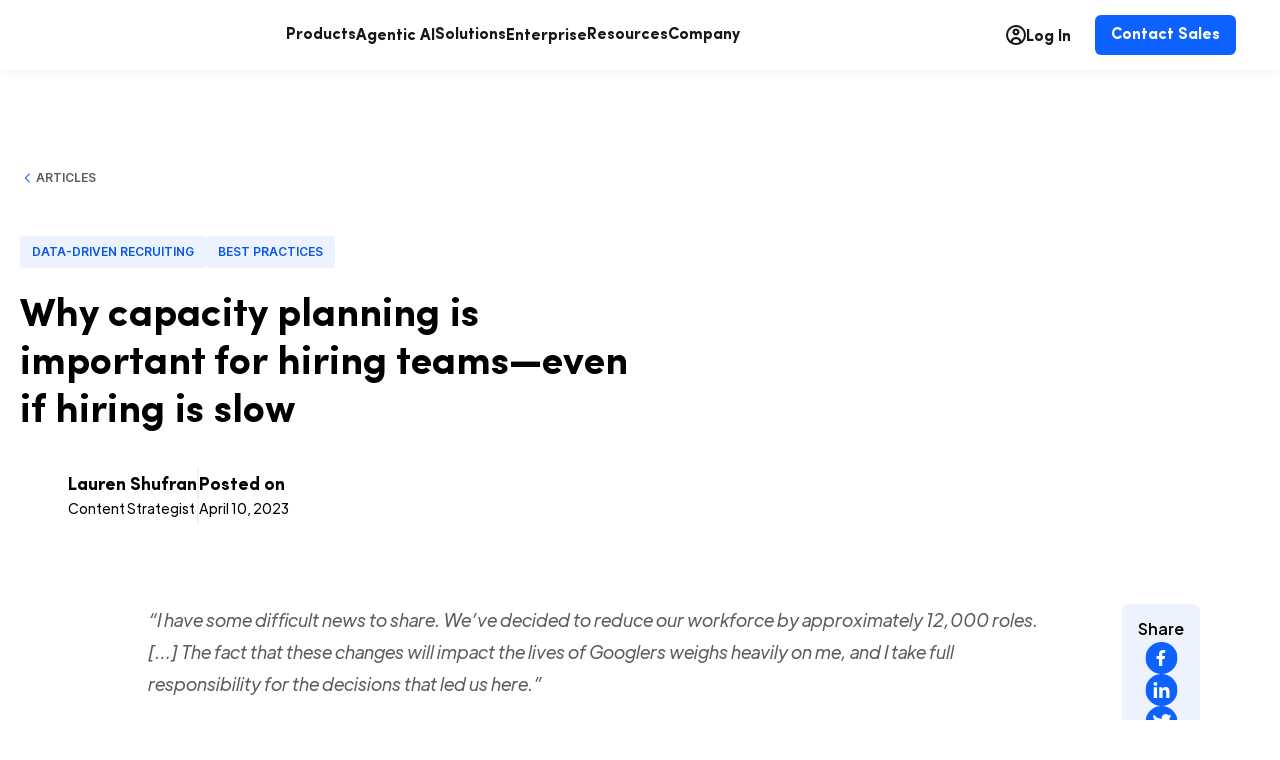

--- FILE ---
content_type: text/html; charset=utf-8
request_url: https://www.gem.com/blog/why-capacity-planning-is-important-for-hiring
body_size: 38722
content:
<!DOCTYPE html><html lang="en"><head><meta charSet="utf-8"/><meta name="viewport" content="width=device-width"/><title>Why capacity planning is important for hiring teams—even if hiring is slow | Gem</title><meta property="og:title" content="Why capacity planning is important for hiring teams—even if hiring is slow | Gem"/><meta property="og:site_name" content="Gem"/><meta property="og:url" content="https://www.gem.com/blog/why-capacity-planning-is-important-for-hiring"/><meta property="og:type" content="website"/><meta name="twitter:title" content="Why capacity planning is important for hiring teams—even if hiring is slow | Gem"/><meta name="twitter:site" content="@Gem_Software"/><meta name="twitter:card" content="summary_large_image"/><meta property="og:image" content="https://images.ctfassets.net/wyze6bs9tw5d/7ISPu3LyL4siOsKgR7iNWH/c6beccbfa77e28cec3dbc564c93a9a43/why-capacity-planning.jpg"/><meta name="twitter:image" content="https://images.ctfassets.net/wyze6bs9tw5d/7ISPu3LyL4siOsKgR7iNWH/c6beccbfa77e28cec3dbc564c93a9a43/why-capacity-planning.jpg"/><meta name="description" content="A slowdown is the perfect time to create a roadmap toward sustainable hiring practices. When your recruiting team has a capacity plan for when hiring picks up again, you’ll be ready to hit the ground running with those open reqs—quickly and strategically."/><meta name="twitter:description" content="A slowdown is the perfect time to create a roadmap toward sustainable hiring practices. When your recruiting team has a capacity plan for when hiring picks up again, you’ll be ready to hit the ground running with those open reqs—quickly and strategically."/><meta property="og:description" content="A slowdown is the perfect time to create a roadmap toward sustainable hiring practices. When your recruiting team has a capacity plan for when hiring picks up again, you’ll be ready to hit the ground running with those open reqs—quickly and strategically."/><meta name="robots" content="all"/><link rel="apple-touch-icon" sizes="57x57" href="/mkt_resources/favicons/apple-icon-57x57.png"/><link rel="apple-touch-icon" sizes="60x60" href="/mkt_resources/favicons/apple-icon-60x60.png"/><link rel="apple-touch-icon" sizes="72x72" href="/mkt_resources/favicons/apple-icon-72x72.png"/><link rel="apple-touch-icon" sizes="76x76" href="/mkt_resources/favicons/apple-icon-76x76.png"/><link rel="apple-touch-icon" sizes="114x114" href="/mkt_resources/favicons/apple-icon-114x114.png"/><link rel="apple-touch-icon" sizes="120x120" href="/mkt_resources/favicons/apple-icon-120x120.png"/><link rel="apple-touch-icon" sizes="144x144" href="/mkt_resources/favicons/apple-icon-144x144.png"/><link rel="apple-touch-icon" sizes="152x152" href="/mkt_resources/favicons/apple-icon-152x152.png"/><link rel="apple-touch-icon" sizes="180x180" href="/mkt_resources/favicons/apple-icon-180x180.png"/><link rel="icon" type="image/png" sizes="192x192" href="/mkt_resources/favicons/android-icon-192x192.png"/><link rel="icon" type="image/png" sizes="32x32" href="/mkt_resources/favicons/favicon-32x32.png"/><link rel="icon" type="image/png" sizes="96x96" href="/mkt_resources/favicons/favicon-96x96.png"/><link rel="icon" type="image/png" sizes="16x16" href="/mkt_resources/favicons/favicon-16x16.png"/><link rel="manifest" href="/mkt_resources/manifest.json"/><link rel="canonical" href="https://www.gem.com/blog/why-capacity-planning-is-important-for-hiring"/><meta name="msapplication-TileColor" content="#ffffff"/><meta name="msapplication-TileImage" content="/mkt_resources/favicons/ms-icon-144x144.png"/><meta name="theme-color" content="#ffffff"/><meta name="slack-app-id" content="A018LF7GJF4"/><meta name="google-site-verification" content="DlWr1Fil1H72jlwOrwFseX5I-0XvY4jJ8YBokTMcNbM"/><script type="application/ld+json">{"@context":"http://schema.org","@type":"BlogPosting","mainEntityOfPage":"https://www.gem.com/blog/why-capacity-planning-is-important-for-hiring","headline":"Why capacity planning is important for hiring teams—even if hiring is slow","alternativeHeadline":"Why capacity planning is important for hiring teams—even if hiring is slow","image":"https://images.ctfassets.net/wyze6bs9tw5d/7ISPu3LyL4siOsKgR7iNWH/c6beccbfa77e28cec3dbc564c93a9a43/why-capacity-planning.jpg","editor":[{"@type":"Person","name":"Lauren Shufran","url":"https://www.gem.com/author/lauren-shufran"}],"genre":"Data-Driven Recruiting","publisher":{"@type":"Organization","name":"Gem","logo":{"@type":"ImageObject","url":"https://images.ctfassets.net/wyze6bs9tw5d/4jtuGYgqdXrMZSgtHrpzvu/6f3d84df269949d7286c86f4ba771dcc/Gem_Logotype.svg","width":906,"height":360}},"author":[{"@type":"Person","name":"Lauren Shufran","url":"https://www.gem.com/author/lauren-shufran"}],"url":"https://www.gem.com/blog/why-capacity-planning-is-important-for-hiring","datePublished":"Mon Apr 10 2023","dateCreated":"Mon Apr 10 2023","dateModified":"Mon Apr 10 2023","description":"A slowdown is the perfect time to create a roadmap toward sustainable hiring practices. When your recruiting team has a capacity plan for when hiring picks up again, you’ll be ready to hit the ground running with those open reqs—quickly and strategically."}</script><meta name="next-head-count" content="37"/><link rel="preconnect" href="https://dev.visualwebsiteoptimizer.com"/><link rel="preload" href="/mkt_resources/fonts/sofia-pro/SofiaProRegular.woff2" as="font" type="font/woff2" crossorigin="anonymous"/><link rel="preload" href="/mkt_resources/fonts/plus-jakarta/PlusJakartaDisplay-Regular.woff2" as="font" type="font/woff2" crossorigin="anonymous"/><style data-emotion="css-global 1bo5jin">@font-face{font-family:'Sofia Pro';src:url('/mkt_resources/fonts/sofia-pro/SofiaProUltraLight.woff2') format('woff2');font-weight:200;font-style:normal;font-display:swap;}@font-face{font-family:'Sofia Pro';src:url('/mkt_resources/fonts/sofia-pro/SofiaProUltraLightItalic.woff2') format('woff2');font-weight:200;font-style:italic;font-display:swap;}@font-face{font-family:'Sofia Pro';src:url('/mkt_resources/fonts/sofia-pro/SofiaProLight.woff2') format('woff2');font-weight:300;font-style:normal;font-display:swap;}@font-face{font-family:'Sofia Pro';src:url('/mkt_resources/fonts/sofia-pro/SofiaProLightItalic.woff2') format('woff2');font-weight:300;font-style:italic;font-display:swap;}@font-face{font-family:'Sofia Pro';src:url('/mkt_resources/fonts/sofia-pro/SofiaProRegular.woff2') format('woff2');font-weight:400;font-style:normal;font-display:swap;}@font-face{font-family:'Sofia Pro';src:url('/mkt_resources/fonts/sofia-pro/SofiaProRegularItalic.woff2') format('woff2');font-weight:400;font-style:italic;font-display:swap;}@font-face{font-family:'Sofia Pro';src:url('/mkt_resources/fonts/sofia-pro/SofiaProMedium.woff2') format('woff2');font-weight:500;font-style:normal;font-display:swap;}@font-face{font-family:'Sofia Pro';src:url('/mkt_resources/fonts/sofia-pro/SofiaProMediumItalic.woff2') format('woff2');font-weight:500;font-style:italic;font-display:swap;}@font-face{font-family:'Sofia Pro';src:url('/mkt_resources/fonts/sofia-pro/SofiaProSemiBold.woff2') format('woff2');font-weight:600;font-style:normal;font-display:swap;}@font-face{font-family:'Sofia Pro';src:url('/mkt_resources/fonts/sofia-pro/SofiaProSemiBoldItalic.woff2') format('woff2');font-weight:600;font-style:italic;font-display:swap;}@font-face{font-family:'Sofia Pro';src:url('/mkt_resources/fonts/sofia-pro/SofiaProBold.woff2') format('woff2');font-weight:700;font-style:normal;font-display:swap;}@font-face{font-family:'Sofia Pro';src:url('/mkt_resources/fonts/sofia-pro/SofiaProBoldItalic.woff2') format('woff2');font-weight:700;font-style:italic;font-display:swap;}@font-face{font-family:'Sofia Pro';src:url('/mkt_resources/fonts/sofia-pro/SofiaProBlack.woff2') format('woff2');font-weight:900;font-style:normal;font-display:swap;}@font-face{font-family:'Sofia Pro';src:url('/mkt_resources/fonts/sofia-pro/SofiaProBlackItalic.woff2') format('woff2');font-weight:900;font-style:italic;font-display:swap;}</style><style data-emotion="css-global 1lctfvq">@font-face{font-family:'Plus Jakarta';src:url('/mkt_resources/fonts/plus-jakarta/PlusJakartaDisplay-Light.woff2') format('woff2');font-weight:300;font-style:normal;font-display:swap;}@font-face{font-family:'Plus Jakarta';src:url('/mkt_resources/fonts/plus-jakarta/PlusJakartaDisplay-LightItalic.woff2') format('woff2');font-weight:300;font-style:italic;font-display:swap;}@font-face{font-family:'Plus Jakarta';src:url('/mkt_resources/fonts/plus-jakarta/PlusJakartaDisplay-Regular.woff2') format('woff2');font-weight:400;font-style:normal;font-display:swap;}@font-face{font-family:'Plus Jakarta';src:url('/mkt_resources/fonts/plus-jakarta/PlusJakartaDisplay-Italic.woff2') format('woff2');font-weight:400;font-style:italic;font-display:swap;}@font-face{font-family:'Plus Jakarta';src:url('/mkt_resources/fonts/plus-jakarta/PlusJakartaDisplay-Medium.woff2') format('woff2');font-weight:500;font-style:normal;font-display:swap;}@font-face{font-family:'Plus Jakarta';src:url('/mkt_resources/fonts/plus-jakarta/PlusJakartaDisplay-MediumItalic.woff2') format('woff2');font-weight:500;font-style:italic;font-display:swap;}@font-face{font-family:'Plus Jakarta';src:url('/mkt_resources/fonts/plus-jakarta/PlusJakartaSans-SemiBold.woff2') format('woff2');font-weight:600;font-style:normal;font-display:swap;}@font-face{font-family:'Plus Jakarta';src:url('/mkt_resources/fonts/plus-jakarta/PlusJakartaSans-SemiBoldItalic.woff2') format('woff2');font-weight:600;font-style:italic;font-display:swap;}@font-face{font-family:'Plus Jakarta';src:url('/mkt_resources/fonts/plus-jakarta/PlusJakartaDisplay-Bold.woff2') format('woff2');font-weight:700;font-style:normal;font-display:swap;}@font-face{font-family:'Plus Jakarta';src:url('/mkt_resources/fonts/plus-jakarta/PlusJakartaDisplay-BoldItalic.woff2') format('woff2');font-weight:700;font-style:italic;font-display:swap;}</style><script id="vwoCode" data-nscript="beforeInteractive">
                window._vwo_code || (function() {
                var account_id=793819,
                version=2.0,
                settings_tolerance=2000,
                hide_element='body',
                hide_element_style = 'opacity:0 !important;filter:alpha(opacity=0) !important;background:none !important',
                /* DO NOT EDIT BELOW THIS LINE */
                f=false,w=window,d=document,v=d.querySelector('#vwoCode'),cK='_vwo_'+account_id+'_settings',cc={};try{var c=JSON.parse(localStorage.getItem('_vwo_'+account_id+'_config'));cc=c&&typeof c==='object'?c:{}}catch(e){}var stT=cc.stT==='session'?w.sessionStorage:w.localStorage;code={use_existing_jquery:function(){return typeof use_existing_jquery!=='undefined'?use_existing_jquery:undefined},library_tolerance:function(){return typeof library_tolerance!=='undefined'?library_tolerance:undefined},settings_tolerance:function(){return cc.sT||settings_tolerance},hide_element_style:function(){return'{'+(cc.hES||hide_element_style)+'}'},hide_element:function(){return typeof cc.hE==='string'?cc.hE:hide_element},getVersion:function(){return version},finish:function(){if(!f){f=true;var e=d.getElementById('_vis_opt_path_hides');if(e)e.parentNode.removeChild(e)}},finished:function(){return f},load:function(e){var t=this.getSettings(),n=d.createElement('script'),i=this;if(t){n.textContent=t;d.getElementsByTagName('head')[0].appendChild(n);if(!w.VWO||VWO.caE){stT.removeItem(cK);i.load(e)}}else{n.fetchPriority='high';n.src=e;n.type='text/javascript';n.onerror=function(){w._vwo_code.finish()};d.getElementsByTagName('head')[0].appendChild(n)}},getSettings:function(){try{var e=stT.getItem(cK);if(!e){return}e=JSON.parse(e);if(Date.now()>e.e){stT.removeItem(cK);return}return e.s}catch(e){return}},init:function(){if(d.URL.indexOf('__vwo_disable__')>-1)return;var e=this.settings_tolerance();w._vwo_settings_timer=setTimeout(function(){w._vwo_code.finish();stT.removeItem(cK)},e);var t=d.currentScript,n=d.createElement('style'),i=this.hide_element(),r=t&&!t.async&&i?i+this.hide_element_style():'',c=d.getElementsByTagName('head')[0];n.setAttribute('id','_vis_opt_path_hides');v&&n.setAttribute('nonce',v.nonce);n.setAttribute('type','text/css');if(n.styleSheet)n.styleSheet.cssText=r;else n.appendChild(d.createTextNode(r));c.appendChild(n);this.load('https://dev.visualwebsiteoptimizer.com/j.php?a='+account_id+'&u='+encodeURIComponent(d.URL)+'&vn='+version)}};w._vwo_code=code;code.init();})();(function(){var i=window;function t(){if(i._vwo_code){var e=t.hidingStyle=document.getElementById('_vis_opt_path_hides')||t.hidingStyle;if(!i._vwo_code.finished()&&!_vwo_code.libExecuted&&(!i.VWO||!VWO.dNR)){if(!document.getElementById('_vis_opt_path_hides')){document.getElementsByTagName('head')[0].appendChild(e)}requestAnimationFrame(t)}}}t()})();
              </script><noscript data-n-css=""></noscript><script defer="" nomodule="" src="/_next/static/chunks/polyfills-c67a75d1b6f99dc8.js"></script><script src="/_next/static/chunks/webpack-47cc76ee41b44c67.js" defer=""></script><script src="/_next/static/chunks/framework-d0488620a97ec29b.js" defer=""></script><script src="/_next/static/chunks/main-0d1ace35d9cd9fc0.js" defer=""></script><script src="/_next/static/chunks/pages/_app-cdcbf15f9fc3eb41.js" defer=""></script><script src="/_next/static/chunks/5182-8824dd9212442682.js" defer=""></script><script src="/_next/static/chunks/7839-de1cb329cfe45d5a.js" defer=""></script><script src="/_next/static/chunks/2317-699324597f79b17a.js" defer=""></script><script src="/_next/static/chunks/pages/blog/%5Bslug%5D-63a747fdece56c79.js" defer=""></script><script src="/_next/static/XmB3W4W5T485K3y0tJ-Xa/_buildManifest.js" defer=""></script><script src="/_next/static/XmB3W4W5T485K3y0tJ-Xa/_ssgManifest.js" defer=""></script><style data-emotion="emotion-cache 1872579 a8rehv 19al4jf 1t8444n 1a14ktc 1dw4xpv kln1pl bsmu7y 1a1jiqi 1fooodo ir81hz 1cfspne 1a1q2id a343id 292sfp 1k7z2kc qeq9f3 1bfbqrk 2qbwuh 1a8lbsq 1s75yoo jgu5rb 1th7yyc 1fbdkfl 1ccwqnm 17ewrgo 1rtw0rx dkkbts kb973 bjn8wh 1el6m09 1o20lvu pzgzoo 1ytqd4e ooovh4 lwqtw3 tfvfbu ysncb3 1ttdaxm 1g5trel 1nuwnvm ll4716 1xf2upl dbj6gn e3lgcc rthw40 s5xdrg ol71do 14mjstb 60w03w bw6u4i 1nzsngv 1k2w8vk 169eii6 1fttcpj bdbjor xwgv4o 4zleql 1a4hk29 1c3pogw 1eoy87d pzu4j2 zsy97a gzkh2t 1kn2h43 13ybg3x cl7urv 1m40gsr hx64kp 1tl7lnt x6qdks 1wcglds 1g0ehd3 14z9ipa 8rx6dr shjjbc 152xclq 4pt2un 95dzi 1s9vlm1 1x8tt7x 6g5pl5 dzhebj 1v54yjl pw7jst 1e01evs 75rx0e 1932gn7 1a4jzcj 3uv1yc e57xvs 6bw2xq 179t5g5 10oqpu2 aljqqr 1pgnqyi 1xd2it1 wm4dij 55hwgw mnexxg 71ya94 1uy1ms2 1wv9u73 1e60rl8 18awr9f 1jylz83 t4eoed 13mpu3g 1p4x46w p4si34 1pndz71 172dhq0 1eqjizm 8sarsy 19dbtqc 6tr1pk 1jr36i2 101b7hv dwkdcg w946qz 1ucylfr 1jlac1d 1nxvhpe 1baskpr 1o3jzut">.emotion-cache-1872579{width:100%;background-color:transparent;max-width:1320px;padding-left:20px;padding-right:20px;margin:0 auto;display:none;-webkit-align-items:center;-webkit-box-align:center;-ms-flex-align:center;align-items:center;grid-template-columns:minmax(min-content, auto) repeat(2, min-content);grid-template-rows:52px;padding:6px 20px;}@media (max-width: 1200px){.emotion-cache-1872579{display:grid;}}@font-face{font-family:'Inter';src:url('/mkt_resources/fonts/inter/Inter-Regular.woff2') format('woff2');font-weight:400;font-style:normal;font-display:swap;}@font-face{font-family:'Inter';src:url('/mkt_resources/fonts/inter/Inter-SemiBold.woff2') format('woff2');font-weight:600;font-style:normal;font-display:swap;}html{box-sizing:border-box;line-height:1.15;-webkit-text-size-adjust:100%;-moz-text-size-adjust:100%;-ms-text-size-adjust:100%;text-size-adjust:100%;-webkit-font-smoothing:antialiased;-moz-osx-font-smoothing:grayscale;}*,*::before,*::after{box-sizing:inherit;}body{margin:0;}main{display:block;}h1{font-size:2em;}table{width:100%;}hr{box-sizing:content-box;height:0;overflow:visible;}pre{font-family:monospace,monospace;font-size:1em;}blockquote,dl,dd,h1,h2,h3,h4,h5,h6,ol,ul,figure,p,pre{margin:0;}a{background-color:transparent;}abbr[title]{border-bottom:none;-webkit-text-decoration:underline;text-decoration:underline;-webkit-text-decoration:underline dotted;text-decoration:underline dotted;}b,strong{font-weight:bolder;}code,kbd,samp{font-family:monospace,monospace;font-size:1em;}small{font-size:80%;}sub,sup{font-size:75%;line-height:0;position:relative;vertical-align:baseline;}sub{bottom:-0.25em;}sup{top:-0.5em;}img{border-style:none;max-width:100%;font-style:italic;}iframe{border:0;}button,input,optgroup,select,textarea{font-family:inherit;font-size:100%;line-height:1.15;margin:0;}button{border:0;padding:0;background-color:transparent;outline:none;}button,input{overflow:visible;}button,select{text-transform:none;}button,[type='button'],[type='reset'],[type='submit']{-webkit-appearance:button;-moz-appearance:button;-ms-appearance:button;appearance:button;}a[type='button']{-webkit-appearance:none;}button::-moz-focus-inner,[type='button']::-moz-focus-inner,[type='reset']::-moz-focus-inner,[type='submit']::-moz-focus-inner{border-style:none;padding:0;}button:-moz-focusring,[type='button']:-moz-focusring,[type='reset']:-moz-focusring,[type='submit']:-moz-focusring{outline:1px dotted ButtonText;}fieldset{margin:0;border:0;padding:0;}legend{box-sizing:border-box;color:inherit;display:table;max-width:100%;padding:0;white-space:normal;}progress{vertical-align:baseline;}textarea{overflow:auto;}[type='checkbox'],[type='radio']{box-sizing:border-box;padding:0;}[type='number']::-webkit-inner-spin-button,[type='number']::-webkit-outer-spin-button{height:auto;}[type='search']{-webkit-appearance:textfield;-moz-appearance:textfield;-ms-appearance:textfield;appearance:textfield;outline-offset:-2px;}[type='search']::-webkit-search-decoration{-webkit-appearance:none;-moz-appearance:none;-ms-appearance:none;appearance:none;}::-webkit-file-upload-button{-webkit-appearance:button;-moz-appearance:button;-ms-appearance:button;appearance:button;font:inherit;}details{display:block;}summary{display:-webkit-box;display:-webkit-list-item;display:-ms-list-itembox;display:list-item;}template{display:none;}[hidden]{display:none;}body{font-family:"Sofia Pro",sans-serif;}#mktoStyleLoaded{background-color:#123456;}#__next{overflow-x:clip;}.CardShadow{-webkit-filter:drop-shadow(0px 2px 4px rgba(0, 0, 0, 0.08));filter:drop-shadow(0px 2px 4px rgba(0, 0, 0, 0.08));}.emotion-cache-1a14ktc{position:-webkit-sticky;position:sticky;top:0;z-index:10;background:#FFFFFF;width:100%;-webkit-filter:drop-shadow(0px 2px 3px rgba(0, 0, 0, 0.05));filter:drop-shadow(0px 2px 3px rgba(0, 0, 0, 0.05));}.emotion-cache-1dw4xpv{width:100%;background-color:transparent;position:relative;}.emotion-cache-kln1pl{width:100%;background-color:transparent;max-width:1320px;padding-left:20px;padding-right:20px;margin:0 auto;-webkit-align-items:center;-webkit-box-align:center;-ms-flex-align:center;align-items:center;display:grid;gap:24px;grid-template-columns:auto minmax(min-content, auto) repeat(3, max-content);grid-template-rows:52px;padding:9px 20px;position:relative;}@media (max-width: 1200px){.emotion-cache-kln1pl{display:none;}}.emotion-cache-bsmu7y{cursor:pointer;position:relative;aspect-ratio:3.6875;height:24px;}.emotion-cache-bsmu7y:focus{outline:4px solid #9FBDFA;}.emotion-cache-bsmu7y:focus:not(:focus-visible){outline:none;}.emotion-cache-1a1jiqi{gap:56px;-webkit-flex-direction:row;-ms-flex-direction:row;flex-direction:row;list-style:none;margin:0;display:-webkit-box;display:-webkit-flex;display:-ms-flexbox;display:flex;-webkit-align-items:center;-webkit-box-align:center;-ms-flex-align:center;align-items:center;padding:0;width:100%;height:-webkit-max-content;height:-moz-max-content;height:max-content;overflow-y:auto;overflow-x:hidden;font-family:"Plus Jakarta",sans-serif;font-size:14px;line-height:20px;font-weight:400;display:-webkit-box;display:-webkit-flex;display:-ms-flexbox;display:flex;width:100%;padding:5px 24px;overflow:visible;}.emotion-cache-1fooodo{-webkit-align-items:center;-webkit-box-align:center;-ms-flex-align:center;align-items:center;cursor:pointer;display:-webkit-inline-box;display:-webkit-inline-flex;display:-ms-inline-flexbox;display:inline-flex;gap:4px;padding:11px 0;text-decoration-line:none;color:#17181A;-webkit-transition:color 100ms,outline-color 100ms;transition:color 100ms,outline-color 100ms;transition-timing-function:cubic-bezier(0.5, 0, 0.2, 1);}.emotion-cache-ir81hz{font-family:"Sofia Pro",sans-serif;font-size:16px;line-height:24px;font-weight:700;text-align:inherit;color:#17181A;cursor:pointer;-webkit-transition:color 250ms cubic-bezier(0.5, 0, 0.2, 1);transition:color 250ms cubic-bezier(0.5, 0, 0.2, 1);line-height:20px;position:relative;}@media (max-width: 768px){.emotion-cache-ir81hz{font-family:"Sofia Pro",sans-serif;font-size:16px;line-height:24px;font-weight:700;}}.emotion-cache-ir81hz:focus{outline:4px solid #9FBDFA;}.emotion-cache-ir81hz:focus:not(:focus-visible){outline:none;}.emotion-cache-1cfspne{font-family:"Sofia Pro",sans-serif;font-size:16px;line-height:24px;font-weight:700;text-align:inherit;color:#17181A;cursor:pointer;-webkit-transition:color 250ms cubic-bezier(0.5, 0, 0.2, 1);transition:color 250ms cubic-bezier(0.5, 0, 0.2, 1);line-height:20px;position:relative;-webkit-text-decoration:none;text-decoration:none;}@media (max-width: 768px){.emotion-cache-1cfspne{font-family:"Sofia Pro",sans-serif;font-size:16px;line-height:24px;font-weight:700;}}.emotion-cache-1cfspne:hover{color:#0D62FF;}.emotion-cache-1cfspne:focus{outline:4px solid #9FBDFA;}.emotion-cache-1cfspne:focus:not(:focus-visible){outline:none;}.emotion-cache-1a1q2id{display:-webkit-inline-box;display:-webkit-inline-flex;display:-ms-inline-flexbox;display:inline-flex;gap:8px;-webkit-align-items:center;-webkit-box-align:center;-ms-flex-align:center;align-items:center;height:auto;padding:0;-webkit-text-decoration:none;text-decoration:none;white-space:nowrap;cursor:pointer;height:40px;padding:10px 0;-webkit-align-items:flex-start;-webkit-box-align:flex-start;-ms-flex-align:flex-start;align-items:flex-start;}.emotion-cache-1a1q2id:hover span{color:#0D62FF;}.emotion-cache-1a1q2id:hover svg path{fill:#0D62FF;}.emotion-cache-1a1q2id:hover rect{stroke:#0D62FF;}.emotion-cache-1a1q2id:focus{outline:4px solid #9FBDFA;}.emotion-cache-1a1q2id:focus:not(:focus-visible){outline:none;}@media (max-width: 1200px){.emotion-cache-1a1q2id{height:auto;padding:4px 0;display:-webkit-box;display:-webkit-flex;display:-ms-flexbox;display:flex;width:100%;background-color:#FFFFFF;-webkit-box-pack:center;-ms-flex-pack:center;-webkit-justify-content:center;justify-content:center;padding:10px 25px;border-radius:4px;}}.emotion-cache-a343id{width:20px;height:20px;color:#17181A;-webkit-align-self:baseline;-ms-flex-item-align:baseline;align-self:baseline;}@media (max-width: 768px){.emotion-cache-a343id{width:16px;height:16px;}}.emotion-cache-292sfp{font-family:"Sofia Pro",sans-serif;font-size:16px;line-height:24px;font-weight:700;color:#17181A;text-align:inherit;font-weight:700;font-size:16px;}@media (max-width: 768px){.emotion-cache-292sfp{font-family:"Sofia Pro",sans-serif;font-size:16px;line-height:24px;font-weight:700;}}@media (max-width: 1200px){.emotion-cache-292sfp{display:block;}}.emotion-cache-1k7z2kc{padding:10px 16px;font-family:"Plus Jakarta",sans-serif;font-size:14px;line-height:20px;font-weight:600;height:-webkit-min-content;height:-moz-min-content;height:min-content;width:-webkit-max-content;width:-moz-max-content;width:max-content;-webkit-align-items:center;-webkit-box-align:center;-ms-flex-align:center;align-items:center;cursor:pointer;display:-webkit-inline-box;display:-webkit-inline-flex;display:-ms-inline-flexbox;display:inline-flex;gap:8px;position:relative;-webkit-text-decoration:none;text-decoration:none;-webkit-transition:background 250ms,-webkit-transform 250ms,color 100ms;transition:background 250ms,transform 250ms,color 100ms;transition-timing-function:cubic-bezier(0.5, 0, 0.2, 1);white-space:nowrap;z-index:1;color:#FFFFFF;font-size:16px;font-weight:700;font-family:"Sofia Pro",sans-serif;line-height:20px;}.emotion-cache-1k7z2kc::before{border:2px solid transparent;border-radius:6px;bottom:0;content:'';height:100%;left:0;position:absolute;-webkit-transition:background 250ms,box-shadow 250ms,-webkit-transform 250ms,color 100ms;transition:background 250ms,box-shadow 250ms,transform 250ms,color 100ms;transition-timing-function:cubic-bezier(0.5, 0, 0.2, 1);width:100%;z-index:-1;}.emotion-cache-1k7z2kc::before{background:linear-gradient(
          #0D62FF,
          #0D62FF 50%,
          #0C58E6 50%,
          #0C58E6
        );}.emotion-cache-1k7z2kc:focus-visible::before{box-shadow:0 0 0 4px #9FBDFA;}.emotion-cache-1k7z2kc:active::before{background:linear-gradient(#0A4ECC, #0A4ECC);box-shadow:0 0 0 4px #9FBDFA;}.emotion-cache-1k7z2kc svg{height:20px;width:auto;}.emotion-cache-1k7z2kc::before{-webkit-background-position:100% -4px;background-position:100% -4px;-webkit-background-size:100% calc(200% + 16px);background-size:100% calc(200% + 16px);}.emotion-cache-1k7z2kc:hover::before{-webkit-background-position:100% calc(100% + 4px);background-position:100% calc(100% + 4px);-webkit-transform:scaleY(1.2);-moz-transform:scaleY(1.2);-ms-transform:scaleY(1.2);transform:scaleY(1.2);}.emotion-cache-1k7z2kc:focus{outline:none;}.emotion-cache-qeq9f3{-webkit-align-items:center;-webkit-box-align:center;-ms-flex-align:center;align-items:center;display:-webkit-box;display:-webkit-flex;display:-ms-flexbox;display:flex;overflow:hidden;}.emotion-cache-1bfbqrk{cursor:pointer;-webkit-flex-direction:column;-ms-flex-direction:column;flex-direction:column;display:-webkit-box;display:-webkit-flex;display:-ms-flexbox;display:flex;-webkit-box-pack:center;-ms-flex-pack:center;-webkit-justify-content:center;justify-content:center;-webkit-align-items:center;-webkit-box-align:center;-ms-flex-align:center;align-items:center;width:40px;height:40px;padding:0;border-radius:4px;-webkit-transition:background-color 250ms,box-shadow 250ms,-webkit-transform 250ms;transition:background-color 250ms,box-shadow 250ms,transform 250ms;transition-timing-function:cubic-bezier(0.5, 0, 0.2, 1);}.emotion-cache-1bfbqrk:active{background-color:#0A4ECC;}.emotion-cache-1bfbqrk:focus-visible{outline:none;box-shadow:0 0 0 4px #9FBDFA;}.emotion-cache-2qbwuh{padding:12px 24px;font-family:"Plus Jakarta",sans-serif;font-size:16px;line-height:24px;font-weight:600;height:-webkit-min-content;height:-moz-min-content;height:min-content;width:-webkit-fit-content;width:-moz-fit-content;width:fit-content;-webkit-align-items:center;-webkit-box-align:center;-ms-flex-align:center;align-items:center;cursor:pointer;display:-webkit-inline-box;display:-webkit-inline-flex;display:-ms-inline-flexbox;display:inline-flex;gap:8px;position:relative;-webkit-text-decoration:none;text-decoration:none;-webkit-transition:background 250ms,-webkit-transform 250ms,color 100ms;transition:background 250ms,transform 250ms,color 100ms;transition-timing-function:cubic-bezier(0.5, 0, 0.2, 1);white-space:nowrap;z-index:1;color:#FFFFFF;}.emotion-cache-2qbwuh::before{border:2px solid transparent;border-radius:6px;bottom:0;content:'';height:100%;left:0;position:absolute;-webkit-transition:background 250ms,box-shadow 250ms,-webkit-transform 250ms,color 100ms;transition:background 250ms,box-shadow 250ms,transform 250ms,color 100ms;transition-timing-function:cubic-bezier(0.5, 0, 0.2, 1);width:100%;z-index:-1;}.emotion-cache-2qbwuh::before{background:linear-gradient(
          #0D62FF,
          #0D62FF 50%,
          #0C58E6 50%,
          #0C58E6
        );}.emotion-cache-2qbwuh:focus-visible::before{box-shadow:0 0 0 4px #9FBDFA;}.emotion-cache-2qbwuh:active::before{background:linear-gradient(#0A4ECC, #0A4ECC);box-shadow:0 0 0 4px #9FBDFA;}.emotion-cache-2qbwuh svg{height:24px;width:auto;}.emotion-cache-2qbwuh::before{-webkit-background-position:100% -4px;background-position:100% -4px;-webkit-background-size:100% calc(200% + 16px);background-size:100% calc(200% + 16px);}.emotion-cache-2qbwuh:hover::before{-webkit-background-position:100% calc(100% + 4px);background-position:100% calc(100% + 4px);-webkit-transform:scaleY(1.1666666666666667);-moz-transform:scaleY(1.1666666666666667);-ms-transform:scaleY(1.1666666666666667);transform:scaleY(1.1666666666666667);}.emotion-cache-2qbwuh:focus{outline:none;}.emotion-cache-1a8lbsq{width:100%;background-color:transparent;max-width:1320px;padding-left:20px;padding-right:20px;margin:0 auto;display:grid;grid-template-columns:1fr 1fr;gap:90px;margin-bottom:0px;}@media (max-width: 992px){.emotion-cache-1a8lbsq{grid-template-columns:1fr;justify-items:center;gap:60px;}}@media (max-width: 768px){.emotion-cache-1a8lbsq{margin-bottom:0px;}}.emotion-cache-1s75yoo{width:100%;height:auto;max-width:560px;display:-webkit-box;display:-webkit-flex;display:-ms-flexbox;display:flex;-webkit-box-pack:end;-ms-flex-pack:end;-webkit-justify-content:flex-end;justify-content:flex-end;}@media (max-width: 992px){.emotion-cache-1s75yoo{-webkit-order:2;-ms-flex-order:2;order:2;}}.emotion-cache-jgu5rb{display:-webkit-box;display:-webkit-flex;display:-ms-flexbox;display:flex;-webkit-flex-direction:column;-ms-flex-direction:column;flex-direction:column;-webkit-box-pack:center;-ms-flex-pack:center;-webkit-justify-content:center;justify-content:center;gap:30px;}@media (max-width: 992px){.emotion-cache-jgu5rb{max-width:900px;-webkit-align-items:center;-webkit-box-align:center;-ms-flex-align:center;align-items:center;gap:24px;}}.emotion-cache-1th7yyc{font-family:"Sofia Pro",sans-serif;font-size:48px;line-height:64px;font-weight:700;color:#17181A;text-align:inherit;font-size:70px;}@media (max-width: 768px){.emotion-cache-1th7yyc{font-family:"Sofia Pro",sans-serif;font-size:48px;line-height:64px;font-weight:700;}}@media (max-width: 992px){.emotion-cache-1th7yyc{text-align:center;}}.emotion-cache-1fbdkfl{line-height:inherit;font-style:italic;background:linear-gradient(to right, #F4C80F 0%, #F96441 100%);-webkit-background-clip:text;background-clip:text;-webkit-box-decoration-break:clone;box-decoration-break:clone;padding-right:8px;margin-right:-8px;-webkit-background-clip:text;-webkit-box-decoration-break:clone;-webkit-text-fill-color:transparent;}.emotion-cache-1ccwqnm{font-family:"Plus Jakarta",sans-serif;font-size:18px;line-height:28px;font-weight:400;color:#5D5D5F;text-align:inherit;font-size:20px;}@media (max-width: 768px){.emotion-cache-1ccwqnm{font-family:"Plus Jakarta",sans-serif;font-size:16px;line-height:26px;font-weight:400;}}@media (max-width: 992px){.emotion-cache-1ccwqnm{text-align:center;}}.emotion-cache-17ewrgo{display:grid;grid-template-columns:repeat(2, auto);gap:30px;-webkit-box-pack:start;-ms-flex-pack:start;-webkit-justify-content:start;justify-content:start;}@media (max-width: 576px){.emotion-cache-17ewrgo{display:-webkit-box;display:-webkit-flex;display:-ms-flexbox;display:flex;-webkit-flex-direction:column;-ms-flex-direction:column;flex-direction:column;-webkit-align-items:center;-webkit-box-align:center;-ms-flex-align:center;align-items:center;}}.emotion-cache-1rtw0rx{padding:12px 24px;font-family:"Plus Jakarta",sans-serif;font-size:16px;line-height:24px;font-weight:600;height:-webkit-min-content;height:-moz-min-content;height:min-content;width:-webkit-fit-content;width:-moz-fit-content;width:fit-content;-webkit-align-items:center;-webkit-box-align:center;-ms-flex-align:center;align-items:center;cursor:pointer;display:-webkit-inline-box;display:-webkit-inline-flex;display:-ms-inline-flexbox;display:inline-flex;gap:8px;position:relative;-webkit-text-decoration:none;text-decoration:none;-webkit-transition:background 250ms,-webkit-transform 250ms,color 100ms;transition:background 250ms,transform 250ms,color 100ms;transition-timing-function:cubic-bezier(0.5, 0, 0.2, 1);white-space:nowrap;z-index:1;color:#17181A;background-color:#FFFFFF;}.emotion-cache-1rtw0rx::before{border:2px solid transparent;border-radius:6px;bottom:0;content:'';height:100%;left:0;position:absolute;-webkit-transition:background 250ms,box-shadow 250ms,-webkit-transform 250ms,color 100ms;transition:background 250ms,box-shadow 250ms,transform 250ms,color 100ms;transition-timing-function:cubic-bezier(0.5, 0, 0.2, 1);width:100%;z-index:-1;}.emotion-cache-1rtw0rx::before{background:linear-gradient(
                transparent,
                transparent 50%,
                #E8E8E8 50%,
                #E8E8E8
              );border-color:#E8E8E8;}.emotion-cache-1rtw0rx:focus-visible::before{background:linear-gradient(#E8E8E8, #E8E8E8);border-color:transparent;box-shadow:0 0 0 4px #E3EDFF;}.emotion-cache-1rtw0rx:active::before{background:linear-gradient(#D1D1D1, #D1D1D1);border-color:transparent;box-shadow:0 0 0 4px #E3EDFF;}.emotion-cache-1rtw0rx svg{height:24px;width:auto;}.emotion-cache-1rtw0rx::before{-webkit-background-position:100% -4px;background-position:100% -4px;-webkit-background-size:100% calc(200% + 16px);background-size:100% calc(200% + 16px);}.emotion-cache-1rtw0rx:hover::before{-webkit-background-position:100% calc(100% + 4px);background-position:100% calc(100% + 4px);-webkit-transform:scaleY(1.1666666666666667);-moz-transform:scaleY(1.1666666666666667);-ms-transform:scaleY(1.1666666666666667);transform:scaleY(1.1666666666666667);}.emotion-cache-1rtw0rx:focus{outline:none;}.emotion-cache-dkkbts{position:absolute;right:0px;bottom:0;width:390px;height:auto;opacity:0.1;}@media (max-width: 992px){.emotion-cache-dkkbts{display:none;}}.emotion-cache-kb973{width:100%;background:#061D46;position:relative;padding-top:100px;z-index:0;}@media (max-width: 992px){.emotion-cache-kb973{max-width:100%;}}@media (max-width: 768px){.emotion-cache-kb973{padding-top:60px;}}.emotion-cache-bjn8wh{position:relative;}.emotion-cache-1el6m09{width:100%;background-color:transparent;max-width:1320px;padding-left:20px;padding-right:20px;margin:0 auto;display:-webkit-box;display:-webkit-flex;display:-ms-flexbox;display:flex;-webkit-box-pack:justify;-webkit-justify-content:space-between;justify-content:space-between;gap:45px;margin-bottom:50px;}@media (max-width: 768px){.emotion-cache-1el6m09{-webkit-flex-direction:column;-ms-flex-direction:column;flex-direction:column;gap:48px;-webkit-align-items:center;-webkit-box-align:center;-ms-flex-align:center;align-items:center;}}.emotion-cache-1o20lvu{display:-webkit-box;display:-webkit-flex;display:-ms-flexbox;display:flex;-webkit-flex-direction:column;-ms-flex-direction:column;flex-direction:column;gap:48px;padding-bottom:80px;}@media (max-width: 768px){.emotion-cache-1o20lvu{gap:24px;-webkit-align-items:center;-webkit-box-align:center;-ms-flex-align:center;align-items:center;padding-bottom:0;}}.emotion-cache-pzgzoo{cursor:pointer;position:relative;width:-webkit-max-content;width:-moz-max-content;width:max-content;margin-bottom:32px;aspect-ratio:3.55;height:40px;}.emotion-cache-pzgzoo:focus{outline:4px solid #9FBDFA;}.emotion-cache-pzgzoo:focus:not(:focus-visible){outline:none;}@media (max-width: 768px){.emotion-cache-pzgzoo{height:32px;}}.emotion-cache-1ytqd4e{display:-webkit-box;display:-webkit-flex;display:-ms-flexbox;display:flex;-webkit-align-items:center;-webkit-box-align:center;-ms-flex-align:center;align-items:center;-webkit-flex-direction:column;-ms-flex-direction:column;flex-direction:column;gap:16px;}@media (max-width: 768px){.emotion-cache-1ytqd4e{gap:24px;}}.emotion-cache-ooovh4{padding:10px 16px;font-family:"Plus Jakarta",sans-serif;font-size:14px;line-height:20px;font-weight:600;height:-webkit-min-content;height:-moz-min-content;height:min-content;width:-webkit-max-content;width:-moz-max-content;width:max-content;-webkit-align-items:center;-webkit-box-align:center;-ms-flex-align:center;align-items:center;cursor:pointer;display:-webkit-inline-box;display:-webkit-inline-flex;display:-ms-inline-flexbox;display:inline-flex;gap:8px;position:relative;-webkit-text-decoration:none;text-decoration:none;-webkit-transition:background 250ms,-webkit-transform 250ms,color 100ms;transition:background 250ms,transform 250ms,color 100ms;transition-timing-function:cubic-bezier(0.5, 0, 0.2, 1);white-space:nowrap;z-index:1;color:#FFFFFF;width:100%;text-align:center;-webkit-box-pack:center;-ms-flex-pack:center;-webkit-justify-content:center;justify-content:center;}.emotion-cache-ooovh4::before{border:2px solid transparent;border-radius:6px;bottom:0;content:'';height:100%;left:0;position:absolute;-webkit-transition:background 250ms,box-shadow 250ms,-webkit-transform 250ms,color 100ms;transition:background 250ms,box-shadow 250ms,transform 250ms,color 100ms;transition-timing-function:cubic-bezier(0.5, 0, 0.2, 1);width:100%;z-index:-1;}.emotion-cache-ooovh4::before{background:linear-gradient(
          #0D62FF,
          #0D62FF 50%,
          #0C58E6 50%,
          #0C58E6
        );}.emotion-cache-ooovh4:focus-visible::before{box-shadow:0 0 0 4px #9FBDFA;}.emotion-cache-ooovh4:active::before{background:linear-gradient(#0A4ECC, #0A4ECC);box-shadow:0 0 0 4px #9FBDFA;}.emotion-cache-ooovh4 svg{height:20px;width:auto;}.emotion-cache-ooovh4::before{-webkit-background-position:100% -4px;background-position:100% -4px;-webkit-background-size:100% calc(200% + 16px);background-size:100% calc(200% + 16px);}.emotion-cache-ooovh4:hover::before{-webkit-background-position:100% calc(100% + 4px);background-position:100% calc(100% + 4px);-webkit-transform:scaleY(1.2);-moz-transform:scaleY(1.2);-ms-transform:scaleY(1.2);transform:scaleY(1.2);}.emotion-cache-ooovh4:focus{outline:none;}.emotion-cache-lwqtw3{font-family:"Plus Jakarta",sans-serif;font-size:14px;line-height:20px;font-weight:400;color:#FFFFFF;text-align:inherit;}@media (max-width: 768px){.emotion-cache-lwqtw3{font-family:"Plus Jakarta",sans-serif;font-size:14px;line-height:20px;font-weight:400;}}.emotion-cache-tfvfbu{display:-webkit-inline-box;display:-webkit-inline-flex;display:-ms-inline-flexbox;display:inline-flex;gap:8px;-webkit-align-items:center;-webkit-box-align:center;-ms-flex-align:center;align-items:center;height:auto;padding:0;-webkit-text-decoration:none;text-decoration:none;white-space:nowrap;cursor:pointer;height:40px;padding:10px 0;-webkit-align-items:flex-start;-webkit-box-align:flex-start;-ms-flex-align:flex-start;align-items:flex-start;}.emotion-cache-tfvfbu:hover span{color:#0D62FF;}.emotion-cache-tfvfbu:hover svg path{fill:#0D62FF;}.emotion-cache-tfvfbu:hover rect{stroke:#0D62FF;}.emotion-cache-tfvfbu:focus{outline:4px solid #9FBDFA;}.emotion-cache-tfvfbu:focus:not(:focus-visible){outline:none;}@media (max-width: 1200px){.emotion-cache-tfvfbu{height:auto;padding:4px 0;display:-webkit-box;display:-webkit-flex;display:-ms-flexbox;display:flex;width:100%;background-color:#FFFFFF;-webkit-box-pack:center;-ms-flex-pack:center;-webkit-justify-content:center;justify-content:center;padding:10px 25px;border-radius:4px;}}.emotion-cache-tfvfbu span{font-size:16px;}.emotion-cache-tfvfbu svg rect{stroke:#B9BABA;}.emotion-cache-tfvfbu:hover span{color:#FFFFFF;}.emotion-cache-tfvfbu:hover svg path{fill:#FFFFFF;}.emotion-cache-tfvfbu:hover svg rect{stroke:#FFFFFF;}@media (max-width: 1200px){.emotion-cache-tfvfbu{height:auto;padding:4px 0;display:-webkit-box;display:-webkit-flex;display:-ms-flexbox;display:flex;width:auto;background-color:transparent;-webkit-box-pack:start;-ms-flex-pack:start;-webkit-justify-content:flex-start;justify-content:flex-start;}}@media (max-width: 992px){.emotion-cache-tfvfbu span{font-size:12px;}}@media (max-width: 768px){.emotion-cache-tfvfbu{-webkit-box-pack:center;-ms-flex-pack:center;-webkit-justify-content:center;justify-content:center;}}.emotion-cache-ysncb3{width:20px;height:20px;color:#B9BABA;-webkit-align-self:baseline;-ms-flex-item-align:baseline;align-self:baseline;}@media (max-width: 768px){.emotion-cache-ysncb3{width:16px;height:16px;}}.emotion-cache-1ttdaxm{font-family:"Sofia Pro",sans-serif;font-size:18px;line-height:24px;font-weight:700;color:#B9BABA;text-align:inherit;font-weight:700;font-size:16px;}@media (max-width: 768px){.emotion-cache-1ttdaxm{font-family:"Sofia Pro",sans-serif;font-size:16px;line-height:24px;font-weight:700;}}@media (max-width: 1200px){.emotion-cache-1ttdaxm{display:block;}}.emotion-cache-1g5trel{display:grid;grid-template-columns:repeat(4, minmax(auto, 220px)) auto;grid-gap:34px;overflow:visible;}@media (max-width: 768px){.emotion-cache-1g5trel{grid-gap:32px 26px;grid-template-columns:1fr 1fr;}}@media (max-width: 576px){.emotion-cache-1g5trel{grid-template-columns:1fr;}}.emotion-cache-1nuwnvm{display:-webkit-box;display:-webkit-flex;display:-ms-flexbox;display:flex;-webkit-flex-direction:column;-ms-flex-direction:column;flex-direction:column;gap:40px;}.emotion-cache-ll4716{display:-webkit-box;display:-webkit-flex;display:-ms-flexbox;display:flex;-webkit-flex-direction:column;-ms-flex-direction:column;flex-direction:column;gap:20px;width:100%;}@media (max-width: 768px){.emotion-cache-ll4716{gap:16px;}}.emotion-cache-1xf2upl{font-family:"Sofia Pro",sans-serif;font-size:16px;line-height:24px;font-weight:700;color:#FFFFFF;text-align:inherit;}@media (max-width: 768px){.emotion-cache-1xf2upl{font-family:"Sofia Pro",sans-serif;font-size:16px;line-height:24px;font-weight:700;}}.emotion-cache-dbj6gn{gap:16px;-webkit-flex-direction:column;-ms-flex-direction:column;flex-direction:column;list-style:none;margin:0;display:-webkit-box;display:-webkit-flex;display:-ms-flexbox;display:flex;-webkit-align-items:center;-webkit-box-align:center;-ms-flex-align:center;align-items:center;padding:0;width:100%;height:-webkit-max-content;height:-moz-max-content;height:max-content;overflow-y:auto;overflow-x:hidden;overflow:visible;gap:20px;}@media (max-width: 768px){.emotion-cache-dbj6gn{gap:16px;}}.emotion-cache-e3lgcc{display:block;width:100%;cursor:pointer;}.emotion-cache-rthw40{font-family:"Plus Jakarta",sans-serif;font-size:14px;line-height:20px;font-weight:400;text-align:inherit;display:-webkit-box;display:-webkit-flex;display:-ms-flexbox;display:flex;gap:10px;-webkit-align-items:center;-webkit-box-align:center;-ms-flex-align:center;align-items:center;color:#FFFFFF;opacity:0.6;-webkit-text-decoration:none;text-decoration:none;-webkit-transition:color 100ms ease-in-out;transition:color 100ms ease-in-out;}@media (max-width: 768px){.emotion-cache-rthw40{font-family:"Plus Jakarta",sans-serif;font-size:14px;line-height:20px;font-weight:400;}}.emotion-cache-rthw40:hover{opacity:1;}.emotion-cache-rthw40:focus{outline:4px solid #9FBDFA;}.emotion-cache-rthw40:focus:not(:focus-visible){outline:none;}.emotion-cache-s5xdrg{display:-webkit-box;display:-webkit-flex;display:-ms-flexbox;display:flex;-webkit-align-items:center;-webkit-box-align:center;-ms-flex-align:center;align-items:center;}.emotion-cache-ol71do{background:#061D46;padding:48px 20px;width:100%;}@media (max-width: 992px){.emotion-cache-ol71do::before{content:none;}}@media (max-width: 768px){.emotion-cache-ol71do{padding:24px 20px;}}.emotion-cache-14mjstb{width:100%;background-color:transparent;max-width:1320px;padding-left:20px;padding-right:20px;margin:0 auto;display:-webkit-box;display:-webkit-flex;display:-ms-flexbox;display:flex;-webkit-align-items:center;-webkit-box-align:center;-ms-flex-align:center;align-items:center;-webkit-box-pack:justify;-webkit-justify-content:space-between;justify-content:space-between;gap:60px;padding:0;position:relative;}.emotion-cache-14mjstb::before{content:'';position:absolute;top:-42px;left:0;right:0;height:2px;background:#FFFFFF;opacity:0.1;}@media (max-width: 768px){.emotion-cache-14mjstb{-webkit-flex-direction:column;-ms-flex-direction:column;flex-direction:column;gap:24px;}}.emotion-cache-60w03w{gap:24px;-webkit-flex-direction:row;-ms-flex-direction:row;flex-direction:row;list-style:none;margin:0;display:-webkit-box;display:-webkit-flex;display:-ms-flexbox;display:flex;-webkit-align-items:center;-webkit-box-align:center;-ms-flex-align:center;align-items:center;padding:0;width:100%;height:-webkit-max-content;height:-moz-max-content;height:max-content;overflow-y:auto;overflow-x:hidden;overflow:visible;width:-webkit-max-content;width:-moz-max-content;width:max-content;-webkit-box-flex-wrap:wrap;-webkit-flex-wrap:wrap;-ms-flex-wrap:wrap;flex-wrap:wrap;row-gap:16px;}@media (max-width: 768px){.emotion-cache-60w03w{-webkit-box-pack:center;-ms-flex-pack:center;-webkit-justify-content:center;justify-content:center;width:100%;}}.emotion-cache-bw6u4i{font-family:"Plus Jakarta",sans-serif;font-size:14px;line-height:20px;font-weight:400;text-align:inherit;color:#B9BABA;width:-webkit-max-content;width:-moz-max-content;width:max-content;}@media (max-width: 768px){.emotion-cache-bw6u4i{font-family:"Plus Jakarta",sans-serif;font-size:14px;line-height:20px;font-weight:400;}}@media (max-width: 768px){.emotion-cache-bw6u4i{width:80%;text-align:center;}}.emotion-cache-1nzsngv{padding-top:100px;}@media (max-width: 768px){.emotion-cache-1nzsngv{padding-top:50px;}}.emotion-cache-1k2w8vk{font-family:"Sofia Pro",sans-serif;font-size:18px;line-height:24px;font-weight:700;text-align:inherit;}@media (max-width: 768px){.emotion-cache-1k2w8vk{font-family:"Sofia Pro",sans-serif;font-size:18px;line-height:24px;font-weight:700;}}.emotion-cache-169eii6{font-family:"Plus Jakarta",sans-serif;font-size:18px;line-height:32px;font-weight:400;text-align:inherit;color:#5D5D5F;margin-bottom:16px;}@media (max-width: 768px){.emotion-cache-169eii6{font-family:"Plus Jakarta",sans-serif;font-size:16px;line-height:26px;font-weight:400;}}.emotion-cache-169eii6 b{color:#17181A;}.emotion-cache-1fttcpj{display:-webkit-box;display:-webkit-flex;display:-ms-flexbox;display:flex;-webkit-flex-direction:column;-ms-flex-direction:column;flex-direction:column;}.emotion-cache-bdbjor{-webkit-text-decoration:none;text-decoration:none;color:#0D62FF;}.emotion-cache-bdbjor:hover{-webkit-text-decoration:underline;text-decoration:underline;}.emotion-cache-bdbjor b{color:#0D62FF!important;}.emotion-cache-xwgv4o{font-family:"Plus Jakarta",sans-serif;font-size:16px;line-height:26px;font-weight:400;text-align:inherit;font-weight:600;}@media (max-width: 768px){.emotion-cache-xwgv4o{font-family:"Plus Jakarta",sans-serif;font-size:16px;line-height:26px;font-weight:400;}}@media (max-width: 768px){.emotion-cache-xwgv4o{font-weight:600;}}.emotion-cache-4zleql{display:block;}.emotion-cache-1a4hk29{white-space:nowrap;overflow:hidden;display:-webkit-box;display:-webkit-flex;display:-ms-flexbox;display:flex;-webkit-align-items:center;-webkit-box-align:center;-ms-flex-align:center;align-items:center;}.emotion-cache-1c3pogw{display:-webkit-box;display:-webkit-flex;display:-ms-flexbox;display:flex;-webkit-flex-direction:column;-ms-flex-direction:column;flex-direction:column;gap:10px;}.emotion-cache-1eoy87d{display:-webkit-box;display:-webkit-flex;display:-ms-flexbox;display:flex;-webkit-box-pack:justify;-webkit-justify-content:space-between;justify-content:space-between;}.emotion-cache-pzu4j2{font-family:"Sofia Pro",sans-serif;font-size:40px;line-height:48px;font-weight:700;color:#17181A;text-align:inherit;color:#17181A;margin:18px 0 24px;}@media (max-width: 768px){.emotion-cache-pzu4j2{font-family:"Sofia Pro",sans-serif;font-size:40px;line-height:48px;font-weight:700;}}.emotion-cache-zsy97a{width:100%;background-color:transparent;max-width:1320px;padding-left:20px;padding-right:20px;margin:0 auto;display:-webkit-box;display:-webkit-flex;display:-ms-flexbox;display:flex;-webkit-box-pack:justify;-webkit-justify-content:space-between;justify-content:space-between;gap:40px;margin-bottom:80px;}@media (max-width: 992px){.emotion-cache-zsy97a{-webkit-flex-direction:column-reverse;-ms-flex-direction:column-reverse;flex-direction:column-reverse;-webkit-align-items:center;-webkit-box-align:center;-ms-flex-align:center;align-items:center;gap:24px;}}@media (max-width: 576px){.emotion-cache-zsy97a{margin-bottom:40px;}}.emotion-cache-gzkh2t{display:-webkit-box;display:-webkit-flex;display:-ms-flexbox;display:flex;-webkit-flex-direction:column;-ms-flex-direction:column;flex-direction:column;max-width:620px;}@media (max-width: 992px){.emotion-cache-gzkh2t{max-width:100%;}}@media (max-width: 992px){.emotion-cache-gzkh2t{-webkit-align-items:center;-webkit-box-align:center;-ms-flex-align:center;align-items:center;}}.emotion-cache-1kn2h43{display:-webkit-box;display:-webkit-flex;display:-ms-flexbox;display:flex;-webkit-align-items:center;-webkit-box-align:center;-ms-flex-align:center;align-items:center;gap:8px;-webkit-text-decoration:none;text-decoration:none;margin-bottom:50px;}@media (max-width: 992px){.emotion-cache-1kn2h43{display:none;}}.emotion-cache-13ybg3x{font-family:"Inter",sans-serif;font-size:12px;line-height:16px;font-weight:600;text-transform:uppercase;color:#5D5D5F;text-align:inherit;}@media (max-width: 768px){.emotion-cache-13ybg3x{font-family:"Inter",sans-serif;font-size:12px;line-height:16px;font-weight:600;text-transform:uppercase;}}.emotion-cache-cl7urv{display:-webkit-box;display:-webkit-flex;display:-ms-flexbox;display:flex;-webkit-box-flex-wrap:wrap;-webkit-flex-wrap:wrap;-ms-flex-wrap:wrap;flex-wrap:wrap;gap:8px;}.emotion-cache-1m40gsr{font-family:"Inter",sans-serif;font-size:12px;line-height:16px;font-weight:600;text-transform:uppercase;height:32px;padding:8px 12px;gap:4px;width:-webkit-max-content;width:-moz-max-content;width:max-content;display:-webkit-inline-box;display:-webkit-inline-flex;display:-ms-inline-flexbox;display:inline-flex;-webkit-box-pack:center;-ms-flex-pack:center;-webkit-justify-content:center;justify-content:center;gap:4px;position:relative;border-radius:4px;outline:none;-webkit-transition:250ms ease-in-out;transition:250ms ease-in-out;pointer-events:none;cursor:default;color:#0C58E6;background-color:#ECF2FE;}.emotion-cache-1m40gsr::before{content:'';position:absolute;top:0;left:0;width:100%;height:100%;z-index:1;border-radius:4px;-webkit-transition:250ms ease-in-out;transition:250ms ease-in-out;}.emotion-cache-hx64kp{font-family:"Sofia Pro",sans-serif;font-size:40px;line-height:48px;font-weight:700;text-align:inherit;margin-top:24px;margin-bottom:32px;max-width:620px;}@media (max-width: 768px){.emotion-cache-hx64kp{font-family:"Sofia Pro",sans-serif;font-size:32px;line-height:40px;font-weight:700;}}@media (max-width: 992px){.emotion-cache-hx64kp{text-align:center;}}.emotion-cache-1tl7lnt{display:-webkit-box;display:-webkit-flex;display:-ms-flexbox;display:flex;-webkit-align-items:center;-webkit-box-align:center;-ms-flex-align:center;align-items:center;gap:24px;height:-webkit-max-content;height:-moz-max-content;height:max-content;}.emotion-cache-x6qdks{display:-webkit-box;display:-webkit-flex;display:-ms-flexbox;display:flex;-webkit-flex-direction:column;-ms-flex-direction:column;flex-direction:column;gap:15px;}.emotion-cache-1wcglds{display:-webkit-box;display:-webkit-flex;display:-ms-flexbox;display:flex;-webkit-align-items:center;-webkit-box-align:center;-ms-flex-align:center;align-items:center;gap:16px;}.emotion-cache-1g0ehd3{width:48px;height:48px;border-radius:50%;overflow:hidden;}.emotion-cache-14z9ipa{font-family:"Plus Jakarta",sans-serif;font-size:14px;line-height:20px;font-weight:400;text-align:inherit;}@media (max-width: 768px){.emotion-cache-14z9ipa{font-family:"Plus Jakarta",sans-serif;font-size:14px;line-height:20px;font-weight:400;}}.emotion-cache-8rx6dr{height:100%;width:2px;min-height:56px;background:#ECF2FE;}.emotion-cache-shjjbc{display:-webkit-box;display:-webkit-flex;display:-ms-flexbox;display:flex;-webkit-flex-direction:column;-ms-flex-direction:column;flex-direction:column;max-width:620px;}@media (max-width: 992px){.emotion-cache-shjjbc{max-width:100%;}}.emotion-cache-152xclq{display:-webkit-box;display:-webkit-flex;display:-ms-flexbox;display:flex;-webkit-align-items:center;-webkit-box-align:center;-ms-flex-align:center;align-items:center;gap:8px;-webkit-text-decoration:none;text-decoration:none;display:none;}@media (max-width: 992px){.emotion-cache-152xclq{display:-webkit-box;display:-webkit-flex;display:-ms-flexbox;display:flex;margin-bottom:16px;}}.emotion-cache-4pt2un{border-radius:12px;}.emotion-cache-95dzi{width:100%;background-color:transparent;max-width:1320px;padding-left:80px;padding-right:80px;margin:0 auto;display:-webkit-box;display:-webkit-flex;display:-ms-flexbox;display:flex;margin-bottom:180px;position:relative;}@media (max-width: 1200px){.emotion-cache-95dzi{-webkit-flex-direction:column-reverse;-ms-flex-direction:column-reverse;flex-direction:column-reverse;}}.emotion-cache-1s9vlm1{width:100%;background-color:transparent;max-width:906px;padding-left:0px;padding-right:0px;margin:0 auto;position:relative;}.emotion-cache-1x8tt7x{position:absolute;top:0;width:100%;height:0px;pointer-events:none;visibility:hidden;z-index:-1;}.emotion-cache-6g5pl5{-webkit-align-items:center;-webkit-box-align:center;-ms-flex-align:center;align-items:center;background-color:#ECF2FE;border-radius:8px;display:-webkit-box;display:-webkit-flex;display:-ms-flexbox;display:flex;-webkit-flex-direction:column;-ms-flex-direction:column;flex-direction:column;gap:24px;-webkit-box-pack:justify;-webkit-justify-content:space-between;justify-content:space-between;padding:12px 16px;position:static;right:20px;width:-webkit-max-content;width:-moz-max-content;width:max-content;height:-webkit-max-content;height:-moz-max-content;height:max-content;z-index:auto;margin-bottom:32px;top:84px;position:-webkit-sticky;position:sticky;}@media (max-width: 1200px){.emotion-cache-6g5pl5{position:static;}}.emotion-cache-dzhebj{display:-webkit-box;display:-webkit-flex;display:-ms-flexbox;display:flex;-webkit-flex-direction:column;-ms-flex-direction:column;flex-direction:column;-webkit-box-flex-wrap:wrap;-webkit-flex-wrap:wrap;-ms-flex-wrap:wrap;flex-wrap:wrap;-webkit-box-pack:end;-ms-flex-pack:end;-webkit-justify-content:flex-end;justify-content:flex-end;-webkit-box-flex:1;-webkit-flex-grow:1;-ms-flex-positive:1;flex-grow:1;gap:16px;}.emotion-cache-1v54yjl{position:relative;display:none;}@media (max-width: 768px){.emotion-cache-1v54yjl{display:-webkit-box;display:-webkit-flex;display:-ms-flexbox;display:flex;-webkit-box-pack:justify;-webkit-justify-content:space-between;justify-content:space-between;}}.emotion-cache-pw7jst{position:relative;width:100%;}.emotion-cache-1e01evs{display:block;position:absolute;width:300px;height:60px;left:0;}@media (max-width: 768px){.emotion-cache-1e01evs{position:relative;width:50vw;height:10vw;}}.emotion-cache-75rx0e{display:block;position:absolute;width:300px;height:60px;left:0;top:60px;}@media (max-width: 768px){.emotion-cache-75rx0e{position:relative;width:50vw;height:10vw;top:0;}}.emotion-cache-1932gn7{display:block;position:absolute;width:300px;height:60px;right:0;}@media (max-width: 768px){.emotion-cache-1932gn7{position:relative;width:50vw;height:10vw;}}.emotion-cache-1a4jzcj{display:block;position:absolute;width:300px;height:60px;right:0;top:60px;}@media (max-width: 768px){.emotion-cache-1a4jzcj{position:relative;width:50vw;height:10vw;top:0;}}.emotion-cache-3uv1yc{position:absolute;height:10vw;width:100%;bottom:0;background:#ECF2FE80;z-index:-1;}.emotion-cache-e57xvs{position:relative;background:#ECF2FE80;padding-top:120px;}@media (max-width: 768px){.emotion-cache-e57xvs{padding-top:85px;}}.emotion-cache-6bw2xq{position:absolute;top:-60px;width:100%;}@media (max-width: 768px){.emotion-cache-6bw2xq{display:none;}}.emotion-cache-179t5g5{position:relative;z-index:1;}.emotion-cache-10oqpu2{width:100%;background-color:transparent;max-width:1320px;padding-left:20px;padding-right:20px;margin:0 auto;-webkit-align-items:center;-webkit-box-align:center;-ms-flex-align:center;align-items:center;display:-webkit-box;display:-webkit-flex;display:-ms-flexbox;display:flex;width:100%;-webkit-flex-direction:column;-ms-flex-direction:column;flex-direction:column;gap:48px;margin-bottom:140px;}@media (max-width: 768px){.emotion-cache-10oqpu2{gap:32px;}}.emotion-cache-aljqqr{font-family:"Sofia Pro",sans-serif;font-size:32px;line-height:40px;font-weight:700;text-align:inherit;}@media (max-width: 768px){.emotion-cache-aljqqr{font-family:"Sofia Pro",sans-serif;font-size:24px;line-height:32px;font-weight:700;}}.emotion-cache-1pgnqyi{display:grid;grid-template-columns:repeat(3, 1fr);gap:40px;}@media (max-width: 992px){.emotion-cache-1pgnqyi{grid-template-columns:repeat(2, 1fr);}}@media (max-width: 768px){.emotion-cache-1pgnqyi{grid-template-columns:repeat(1, 1fr);}}.emotion-cache-1xd2it1{display:-webkit-box;display:-webkit-flex;display:-ms-flexbox;display:flex;-webkit-flex-direction:column;-ms-flex-direction:column;flex-direction:column;gap:26px;padding:16px 16px 24px 16px;background:#FFFFFF;border-radius:8px;height:auto;-webkit-text-decoration:none;text-decoration:none;outline:2px solid transparent;-webkit-transition:250ms ease-in-out;transition:250ms ease-in-out;position:relative;}.emotion-cache-1xd2it1:hover{box-shadow:0px 6px 16px #E3EDFF;}.emotion-cache-1xd2it1:active{box-shadow:0 0 0 4px #9FBDFA;}.emotion-cache-1xd2it1:focus-visible{box-shadow:0 0 0 4px #9FBDFA;}.emotion-cache-wm4dij span{border-radius:8px;}.emotion-cache-55hwgw{display:-webkit-box;display:-webkit-flex;display:-ms-flexbox;display:flex;-webkit-flex-direction:column;-ms-flex-direction:column;flex-direction:column;gap:24px;padding:0 8px;height:100%;-webkit-box-pack:justify;-webkit-justify-content:space-between;justify-content:space-between;}.emotion-cache-mnexxg{display:-webkit-box;display:-webkit-flex;display:-ms-flexbox;display:flex;-webkit-flex-direction:column;-ms-flex-direction:column;flex-direction:column;-webkit-box-pack:justify;-webkit-justify-content:space-between;justify-content:space-between;-webkit-column-gap:16px;column-gap:16px;row-gap:10px;}@media (max-width: 768px){.emotion-cache-mnexxg{-webkit-flex-direction:row;-ms-flex-direction:row;flex-direction:row;}}.emotion-cache-71ya94{font-family:"Inter",sans-serif;font-size:12px;line-height:16px;font-weight:600;text-transform:uppercase;height:24px;padding:4px 8px;gap:4px;width:-webkit-max-content;width:-moz-max-content;width:max-content;display:-webkit-inline-box;display:-webkit-inline-flex;display:-ms-inline-flexbox;display:inline-flex;-webkit-box-pack:center;-ms-flex-pack:center;-webkit-justify-content:center;justify-content:center;gap:4px;position:relative;border-radius:4px;outline:none;-webkit-transition:250ms ease-in-out;transition:250ms ease-in-out;pointer-events:none;cursor:default;color:#0C58E6;background-color:#ECF2FE;}.emotion-cache-71ya94::before{content:'';position:absolute;top:0;left:0;width:100%;height:100%;z-index:1;border-radius:4px;-webkit-transition:250ms ease-in-out;transition:250ms ease-in-out;}.emotion-cache-1uy1ms2{font-family:"Inter",sans-serif;font-size:12px;line-height:16px;font-weight:600;color:#747476;text-align:inherit;}@media (max-width: 768px){.emotion-cache-1uy1ms2{font-family:"Inter",sans-serif;font-size:12px;line-height:16px;font-weight:600;}}.emotion-cache-1wv9u73{font-family:"Sofia Pro",sans-serif;font-size:16px;line-height:24px;font-weight:700;color:#17181A;text-align:inherit;margin-top:6px;overflow:hidden;position:relative;}@media (max-width: 768px){.emotion-cache-1wv9u73{font-family:"Sofia Pro",sans-serif;font-size:16px;line-height:24px;font-weight:700;}}.emotion-cache-1e60rl8{padding:10px 16px;font-family:"Plus Jakarta",sans-serif;font-size:14px;line-height:20px;font-weight:600;height:-webkit-min-content;height:-moz-min-content;height:min-content;width:-webkit-fit-content;width:-moz-fit-content;width:fit-content;-webkit-align-items:center;-webkit-box-align:center;-ms-flex-align:center;align-items:center;cursor:pointer;display:-webkit-inline-box;display:-webkit-inline-flex;display:-ms-inline-flexbox;display:inline-flex;gap:8px;position:relative;-webkit-text-decoration:none;text-decoration:none;-webkit-transition:background 250ms,-webkit-transform 250ms,color 100ms;transition:background 250ms,transform 250ms,color 100ms;transition-timing-function:cubic-bezier(0.5, 0, 0.2, 1);white-space:nowrap;z-index:1;color:#17181A;}.emotion-cache-1e60rl8::before{border:2px solid transparent;border-radius:6px;bottom:0;content:'';height:100%;left:0;position:absolute;-webkit-transition:background 250ms,box-shadow 250ms,-webkit-transform 250ms,color 100ms;transition:background 250ms,box-shadow 250ms,transform 250ms,color 100ms;transition-timing-function:cubic-bezier(0.5, 0, 0.2, 1);width:100%;z-index:-1;}.emotion-cache-1e60rl8::before{background:linear-gradient(
                transparent,
                transparent 50%,
                #E8E8E8 50%,
                #E8E8E8
              );border-color:#E8E8E8;}.emotion-cache-1e60rl8:focus-visible::before{background:linear-gradient(#E8E8E8, #E8E8E8);border-color:transparent;box-shadow:0 0 0 4px #E3EDFF;}.emotion-cache-1e60rl8:active::before{background:linear-gradient(#D1D1D1, #D1D1D1);border-color:transparent;box-shadow:0 0 0 4px #E3EDFF;}.emotion-cache-1e60rl8 svg{height:20px;width:auto;}.emotion-cache-1e60rl8::before{-webkit-background-position:100% -4px;background-position:100% -4px;-webkit-background-size:100% calc(200% + 16px);background-size:100% calc(200% + 16px);}.emotion-cache-1e60rl8:hover::before{-webkit-background-position:100% calc(100% + 4px);background-position:100% calc(100% + 4px);-webkit-transform:scaleY(1.2);-moz-transform:scaleY(1.2);-ms-transform:scaleY(1.2);transform:scaleY(1.2);}.emotion-cache-1e60rl8:focus{outline:none;}@media (max-width: 576px){.emotion-cache-1e60rl8{width:100%;-webkit-box-pack:center;-ms-flex-pack:center;-webkit-justify-content:center;justify-content:center;}}.emotion-cache-18awr9f{margin-top:200px;margin-bottom:160px;}@media (max-width: 768px){.emotion-cache-18awr9f{margin-bottom:240px;}}.emotion-cache-1jylz83{position:relative;width:100%;margin-top:120px;margin-bottom:0px;padding:60px 100px;background:radial-gradient(149% 200% at 100% 80%, #0D62FF 5%, #061D46 60%);}@media (max-width: 992px){.emotion-cache-1jylz83{margin-top:80px;margin-bottom:0px;}}.emotion-cache-t4eoed{width:100%;background-color:transparent;max-width:1320px;padding-left:20px;padding-right:20px;margin:0 auto;overflow:hidden;width:100%;padding:0;}@media (max-width: 1440px){.emotion-cache-t4eoed{padding:0 50px 0 70px;}}@media (max-width: 992px){.emotion-cache-t4eoed{padding:40px 0 80px;}}.emotion-cache-13mpu3g{width:100%;background-color:transparent;padding-left:20px;padding-right:20px;margin:0 auto;display:-webkit-box;display:-webkit-flex;display:-ms-flexbox;display:flex;-webkit-box-pack:justify;-webkit-justify-content:space-between;justify-content:space-between;-webkit-align-items:center;-webkit-box-align:center;-ms-flex-align:center;align-items:center;min-height:400px;gap:40px;padding:0;}@media (max-width: 992px){.emotion-cache-13mpu3g{height:auto;-webkit-flex-direction:column-reverse;-ms-flex-direction:column-reverse;flex-direction:column-reverse;gap:20px;}}.emotion-cache-1p4x46w{display:-webkit-box;display:-webkit-flex;display:-ms-flexbox;display:flex;-webkit-flex-direction:column;-ms-flex-direction:column;flex-direction:column;max-width:660px;width:100%;}@media (max-width: 768px){.emotion-cache-1p4x46w{text-align:center;-webkit-align-items:center;-webkit-box-align:center;-ms-flex-align:center;align-items:center;}}.emotion-cache-p4si34{font-family:"Sofia Pro",sans-serif;font-size:40px;line-height:48px;font-weight:700;color:#FFFFFF;text-align:inherit;margin-bottom:16px;max-width:660px;white-space:pre-line;font-size:70px;line-height:80px;}@media (max-width: 768px){.emotion-cache-p4si34{font-family:"Sofia Pro",sans-serif;font-size:32px;line-height:40px;font-weight:700;}}.emotion-cache-1pndz71{font-family:"Plus Jakarta",sans-serif;font-size:18px;line-height:32px;font-weight:400;color:#FFFFFF;text-align:inherit;margin-bottom:40px;line-height:30px;font-size:18px;}@media (max-width: 768px){.emotion-cache-1pndz71{font-family:"Plus Jakarta",sans-serif;font-size:18px;line-height:32px;font-weight:400;}}.emotion-cache-172dhq0{display:-webkit-box;display:-webkit-flex;display:-ms-flexbox;display:flex;-webkit-align-items:center;-webkit-box-align:center;-ms-flex-align:center;align-items:center;gap:8px;width:70%;}@media (max-width: 768px){.emotion-cache-172dhq0{-webkit-flex-direction:column;-ms-flex-direction:column;flex-direction:column;min-width:100%;}.emotion-cache-172dhq0 input{min-width:100%;}}.emotion-cache-1eqjizm{display:-webkit-inline-box;display:-webkit-inline-flex;display:-ms-inline-flexbox;display:inline-flex;-webkit-align-items:center;-webkit-box-align:center;-ms-flex-align:center;align-items:center;gap:8px;gap:20px;width:100%;}@media (max-width: 576px){.emotion-cache-1eqjizm{-webkit-flex-direction:column;-ms-flex-direction:column;flex-direction:column;-webkit-box-pack:center;-ms-flex-pack:center;-webkit-justify-content:center;justify-content:center;}}.emotion-cache-8sarsy{position:relative;display:inline-block;width:100%;}.emotion-cache-19dbtqc{font-family:"Plus Jakarta",sans-serif;font-size:14px;line-height:20px;font-weight:400;width:100%;height:48px;padding:10px 16px 10px 22px;border:2px solid #E8E8E8;border-radius:4px;color:#17181A;background:#FFFFFF;-webkit-transition:color 100ms,border 250ms,box-shadow 250ms;transition:color 100ms,border 250ms,box-shadow 250ms;transition-timing-function:cubic-bezier(0.5, 0, 0.2, 1);min-width:300px;font-size:12px;padding:10px 15px;}.emotion-cache-19dbtqc::-webkit-input-placeholder{color:#A2A3A3;}.emotion-cache-19dbtqc::-moz-placeholder{color:#A2A3A3;}.emotion-cache-19dbtqc:-ms-input-placeholder{color:#A2A3A3;}.emotion-cache-19dbtqc::placeholder{color:#A2A3A3;}.emotion-cache-19dbtqc:hover{border-color:#5D5D5F;}.emotion-cache-19dbtqc:hover::-webkit-input-placeholder{color:#5D5D5F;}.emotion-cache-19dbtqc:hover::-moz-placeholder{color:#5D5D5F;}.emotion-cache-19dbtqc:hover:-ms-input-placeholder{color:#5D5D5F;}.emotion-cache-19dbtqc:hover::placeholder{color:#5D5D5F;}.emotion-cache-19dbtqc:focus{border-color:#0D62FF;outline:none;}.emotion-cache-19dbtqc:focus::-webkit-input-placeholder{color:#A2A3A3;}.emotion-cache-19dbtqc:focus::-moz-placeholder{color:#A2A3A3;}.emotion-cache-19dbtqc:focus:-ms-input-placeholder{color:#A2A3A3;}.emotion-cache-19dbtqc:focus::placeholder{color:#A2A3A3;}.emotion-cache-19dbtqc:focus-visible{box-shadow:0 0 0 4px #9FBDFA;}.emotion-cache-19dbtqc:disabled{color:#B9BABA;border-color:#D1D1D1;}.emotion-cache-19dbtqc:disabled::-webkit-input-placeholder{color:#B9BABA;}.emotion-cache-19dbtqc:disabled::-moz-placeholder{color:#B9BABA;}.emotion-cache-19dbtqc:disabled:-ms-input-placeholder{color:#B9BABA;}.emotion-cache-19dbtqc:disabled::placeholder{color:#B9BABA;}.emotion-cache-6tr1pk{padding:12px 24px;font-family:"Plus Jakarta",sans-serif;font-size:16px;line-height:24px;font-weight:600;height:-webkit-min-content;height:-moz-min-content;height:min-content;width:-webkit-fit-content;width:-moz-fit-content;width:fit-content;-webkit-align-items:center;-webkit-box-align:center;-ms-flex-align:center;align-items:center;cursor:pointer;display:-webkit-inline-box;display:-webkit-inline-flex;display:-ms-inline-flexbox;display:inline-flex;gap:8px;position:relative;-webkit-text-decoration:none;text-decoration:none;-webkit-transition:background 250ms,-webkit-transform 250ms,color 100ms;transition:background 250ms,transform 250ms,color 100ms;transition-timing-function:cubic-bezier(0.5, 0, 0.2, 1);white-space:nowrap;z-index:1;color:#FFFFFF;color:#FFFFFF;font-weight:800;font-family:"Sofia Pro",sans-serif;font-size:20px;}.emotion-cache-6tr1pk::before{border:2px solid transparent;border-radius:6px;bottom:0;content:'';height:100%;left:0;position:absolute;-webkit-transition:background 250ms,box-shadow 250ms,-webkit-transform 250ms,color 100ms;transition:background 250ms,box-shadow 250ms,transform 250ms,color 100ms;transition-timing-function:cubic-bezier(0.5, 0, 0.2, 1);width:100%;z-index:-1;}.emotion-cache-6tr1pk::before{background:linear-gradient(
          #0D62FF,
          #0D62FF 50%,
          #0C58E6 50%,
          #0C58E6
        );}.emotion-cache-6tr1pk:focus-visible::before{box-shadow:0 0 0 4px #9FBDFA;}.emotion-cache-6tr1pk:active::before{background:linear-gradient(#0A4ECC, #0A4ECC);box-shadow:0 0 0 4px #9FBDFA;}.emotion-cache-6tr1pk svg{height:24px;width:auto;}.emotion-cache-6tr1pk::before{-webkit-background-position:100% -4px;background-position:100% -4px;-webkit-background-size:100% calc(200% + 16px);background-size:100% calc(200% + 16px);}.emotion-cache-6tr1pk:hover::before{-webkit-background-position:100% calc(100% + 4px);background-position:100% calc(100% + 4px);-webkit-transform:scaleY(1.1666666666666667);-moz-transform:scaleY(1.1666666666666667);-ms-transform:scaleY(1.1666666666666667);transform:scaleY(1.1666666666666667);}.emotion-cache-6tr1pk:focus{outline:none;}@media (max-width: 576px){.emotion-cache-6tr1pk{width:100%;-webkit-box-pack:center;-ms-flex-pack:center;-webkit-justify-content:center;justify-content:center;}}.emotion-cache-6tr1pk::before{background:#0A4ECC;}.emotion-cache-6tr1pk:hover:before{background:#0A4ECC;}.emotion-cache-6tr1pk::before{background:#0D62FF;}.emotion-cache-1jr36i2{color:#F3F7fE;right:0;position:absolute;bottom:0;}.emotion-cache-101b7hv{position:absolute;bottom:0;width:100%;height:9%;z-index:0;background:#FFFFFF;}.emotion-cache-dwkdcg{width:100%;height:100%;background:linear-gradient(180deg, #ECF2FE80 0%, #FFFFFF 100%);}.emotion-cache-w946qz{display:-webkit-box;display:-webkit-flex;display:-ms-flexbox;display:flex;-webkit-flex-direction:column;-ms-flex-direction:column;flex-direction:column;margin:0 auto;max-width:100%;gap:16px;margin-top:40px;margin-bottom:40px;}{margin-top:0px;margin-bottom:0px;}.emotion-cache-1ucylfr{-webkit-align-items:center;-webkit-box-align:center;-ms-flex-align:center;align-items:center;display:-webkit-box;display:-webkit-flex;display:-ms-flexbox;display:flex;-webkit-box-pack:center;-ms-flex-pack:center;-webkit-justify-content:center;justify-content:center;}.emotion-cache-1jlac1d{background-color:#ECF2FE;border-radius:8px;padding:40px 40px;position:relative;margin:40px 60px 40px 60px;}.emotion-cache-1jlac1d p{color:#061D46;font-family:"Plus Jakarta",sans-serif;font-size:18px;line-height:32px;font-weight:400;margin-bottom:0;}@media (max-width: 768px){.emotion-cache-1jlac1d{padding:30px 20px;margin:30px 40px 30px 40px;}.emotion-cache-1jlac1d p{font-family:"Plus Jakarta",sans-serif;font-size:16px;line-height:26px;font-weight:400;}}.emotion-cache-1nxvhpe{position:absolute;top:-30px;}@media (max-width: 768px){.emotion-cache-1nxvhpe{top:-35px;}}.emotion-cache-1nxvhpe path{fill:url(#paint0_radial_10_292);}.emotion-cache-1baskpr{width:100%;display:-webkit-box;display:-webkit-flex;display:-ms-flexbox;display:flex;-webkit-flex-direction:row;-ms-flex-direction:row;flex-direction:row;-webkit-box-pack:justify;-webkit-justify-content:space-between;justify-content:space-between;-webkit-align-items:stretch;-webkit-box-align:stretch;-ms-flex-align:stretch;align-items:stretch;gap:24px;}@media (max-width: 768px){.emotion-cache-1baskpr{gap:16px;}}.emotion-cache-1o3jzut{width:100%;}.emotion-cache-1o3jzut >p{font-size:20px;line-height:35px;}@media (max-width: 768px){.emotion-cache-1o3jzut >p{line-height:30px;font-size:20px;}}</style></head><body><div id="__next"><header class="emotion-cache-1a14ktc e1vzlr5o2"><div class="emotion-cache-1dw4xpv e13agwvy2"><nav aria-label="Primary Navigation" class="e107vhs13 emotion-cache-kln1pl e13agwvy1"><a height="32" width="118" tabindex="0" href="/" class="emotion-cache-bsmu7y e1vzlr5o1"><span style="box-sizing:border-box;display:block;overflow:hidden;width:initial;height:initial;background:none;opacity:1;border:0;margin:0;padding:0;position:absolute;top:0;left:0;bottom:0;right:0"><img alt="Gem Logo" src="[data-uri]" decoding="async" data-nimg="fill" style="position:absolute;top:0;left:0;bottom:0;right:0;box-sizing:border-box;padding:0;border:none;margin:auto;display:block;width:0;height:0;min-width:100%;max-width:100%;min-height:100%;max-height:100%;object-fit:contain"/><noscript><img alt="Gem Logo" sizes="100vw" srcSet="https://images.ctfassets.net/wyze6bs9tw5d/4vHRYxk5yEq0vACo4CJDY8/2c1277fae628ad0b9b58c669d4de943b/Logo__1_.svg 640w, https://images.ctfassets.net/wyze6bs9tw5d/4vHRYxk5yEq0vACo4CJDY8/2c1277fae628ad0b9b58c669d4de943b/Logo__1_.svg 750w, https://images.ctfassets.net/wyze6bs9tw5d/4vHRYxk5yEq0vACo4CJDY8/2c1277fae628ad0b9b58c669d4de943b/Logo__1_.svg 828w, https://images.ctfassets.net/wyze6bs9tw5d/4vHRYxk5yEq0vACo4CJDY8/2c1277fae628ad0b9b58c669d4de943b/Logo__1_.svg 1080w, https://images.ctfassets.net/wyze6bs9tw5d/4vHRYxk5yEq0vACo4CJDY8/2c1277fae628ad0b9b58c669d4de943b/Logo__1_.svg 1200w, https://images.ctfassets.net/wyze6bs9tw5d/4vHRYxk5yEq0vACo4CJDY8/2c1277fae628ad0b9b58c669d4de943b/Logo__1_.svg 1920w, https://images.ctfassets.net/wyze6bs9tw5d/4vHRYxk5yEq0vACo4CJDY8/2c1277fae628ad0b9b58c669d4de943b/Logo__1_.svg 2048w, https://images.ctfassets.net/wyze6bs9tw5d/4vHRYxk5yEq0vACo4CJDY8/2c1277fae628ad0b9b58c669d4de943b/Logo__1_.svg 3840w" src="https://images.ctfassets.net/wyze6bs9tw5d/4vHRYxk5yEq0vACo4CJDY8/2c1277fae628ad0b9b58c669d4de943b/Logo__1_.svg" decoding="async" data-nimg="fill" style="position:absolute;top:0;left:0;bottom:0;right:0;box-sizing:border-box;padding:0;border:none;margin:auto;display:block;width:0;height:0;min-width:100%;max-width:100%;min-height:100%;max-height:100%;object-fit:contain" loading="lazy"/></noscript></span></a><menu role="menubar" class="e107vhs12 emotion-cache-1a1jiqi e1q8atli0"><li role="menuitem" class="emotion-cache-1fooodo epaprfs2"><button id="Products" tabindex="0" aria-haspopup="menu" class="epaprfs1 emotion-cache-ir81hz eqn6p890">Products</button></li><li role="menuitem"><a href="/product/recruiting-ai" class="e107vhs11 emotion-cache-1cfspne eqn6p890">Agentic AI</a></li><li role="menuitem" class="emotion-cache-1fooodo epaprfs2"><button id="Solutions" tabindex="0" aria-haspopup="menu" class="epaprfs1 emotion-cache-ir81hz eqn6p890">Solutions</button></li><li role="menuitem"><a href="/solutions/enterprise" class="e107vhs11 emotion-cache-1cfspne eqn6p890">Enterprise</a></li><li role="menuitem" class="emotion-cache-1fooodo epaprfs2"><button id="Resources" tabindex="0" aria-haspopup="menu" class="epaprfs1 emotion-cache-ir81hz eqn6p890">Resources</button></li><li role="menuitem" class="emotion-cache-1fooodo epaprfs2"><button id="Company" tabindex="0" aria-haspopup="menu" class="epaprfs1 emotion-cache-ir81hz eqn6p890">Company</button></li></menu><a target="_self" href="https://www.gem.com/login" class="emotion-cache-1a1q2id e18vhqbt3"><svg xmlns="http://www.w3.org/2000/svg" width="20" height="20" viewBox="0 0 20 20" fill="none" data-testid="login-icon" class="emotion-cache-a343id e18vhqbt0"><rect x="1" y="1" width="18" height="18" rx="9" stroke="#17181A" stroke-width="2"></rect><path fill-rule="evenodd" clip-rule="evenodd" d="M10 5.7C9.28014 5.7 8.7 6.28014 8.7 7C8.7 7.71003 9.28231 8.3 10 8.3C10.7079 8.3 11.3 7.70786 11.3 7C11.3 6.28231 10.71 5.7 10 5.7ZM6.5 7C6.5 5.05586 8.05586 3.5 10 3.5C11.9308 3.5 13.5 5.05455 13.5 7C13.5 8.93214 11.9321 10.5 10 10.5C8.05455 10.5 6.5 8.93084 6.5 7Z" fill="currentColor"></path><path d="M10 14.1111C8.14415 14.1111 6.75 15.4299 6.75 16.9444C6.75 17.5743 6.18165 18 5.625 18C5.04904 18 4.5 17.5682 4.5 16.9444C4.5 14.159 7.01835 12 10 12C12.9683 12 15.5 14.1583 15.5 16.9444C15.5 17.5743 14.9317 18 14.375 18C13.799 18 13.25 17.5682 13.25 16.9444C13.25 15.4309 11.8445 14.1111 10 14.1111Z" fill="currentColor"></path></svg><span data-testid="button-label" class="e18vhqbt1 emotion-cache-292sfp eqn6p890">Log In</span></a><a type="button" color="primary" tabindex="0" target="_self" href="/contact-sales" class="e107vhs10 emotion-cache-1k7z2kc e23j5xb2"><span class="emotion-cache-qeq9f3 e23j5xb0">Contact Sales</span></a></nav></div><div class="emotion-cache-1dw4xpv e13agwvy2"><nav aria-label="Primary Navigation" class="e1dw9z8h8 emotion-cache-1872579 e13agwvy1"><a height="32" width="118" tabindex="0" href="/" class="emotion-cache-bsmu7y e1vzlr5o1"><span style="box-sizing:border-box;display:block;overflow:hidden;width:initial;height:initial;background:none;opacity:1;border:0;margin:0;padding:0;position:absolute;top:0;left:0;bottom:0;right:0"><img alt="Gem Logo" src="[data-uri]" decoding="async" data-nimg="fill" style="position:absolute;top:0;left:0;bottom:0;right:0;box-sizing:border-box;padding:0;border:none;margin:auto;display:block;width:0;height:0;min-width:100%;max-width:100%;min-height:100%;max-height:100%;object-fit:contain"/><noscript><img alt="Gem Logo" sizes="100vw" srcSet="https://images.ctfassets.net/wyze6bs9tw5d/4vHRYxk5yEq0vACo4CJDY8/2c1277fae628ad0b9b58c669d4de943b/Logo__1_.svg 640w, https://images.ctfassets.net/wyze6bs9tw5d/4vHRYxk5yEq0vACo4CJDY8/2c1277fae628ad0b9b58c669d4de943b/Logo__1_.svg 750w, https://images.ctfassets.net/wyze6bs9tw5d/4vHRYxk5yEq0vACo4CJDY8/2c1277fae628ad0b9b58c669d4de943b/Logo__1_.svg 828w, https://images.ctfassets.net/wyze6bs9tw5d/4vHRYxk5yEq0vACo4CJDY8/2c1277fae628ad0b9b58c669d4de943b/Logo__1_.svg 1080w, https://images.ctfassets.net/wyze6bs9tw5d/4vHRYxk5yEq0vACo4CJDY8/2c1277fae628ad0b9b58c669d4de943b/Logo__1_.svg 1200w, https://images.ctfassets.net/wyze6bs9tw5d/4vHRYxk5yEq0vACo4CJDY8/2c1277fae628ad0b9b58c669d4de943b/Logo__1_.svg 1920w, https://images.ctfassets.net/wyze6bs9tw5d/4vHRYxk5yEq0vACo4CJDY8/2c1277fae628ad0b9b58c669d4de943b/Logo__1_.svg 2048w, https://images.ctfassets.net/wyze6bs9tw5d/4vHRYxk5yEq0vACo4CJDY8/2c1277fae628ad0b9b58c669d4de943b/Logo__1_.svg 3840w" src="https://images.ctfassets.net/wyze6bs9tw5d/4vHRYxk5yEq0vACo4CJDY8/2c1277fae628ad0b9b58c669d4de943b/Logo__1_.svg" decoding="async" data-nimg="fill" style="position:absolute;top:0;left:0;bottom:0;right:0;box-sizing:border-box;padding:0;border:none;margin:auto;display:block;width:0;height:0;min-width:100%;max-width:100%;min-height:100%;max-height:100%;object-fit:contain" loading="lazy"/></noscript></span></a><button tabindex="0" type="button" aria-label="Menu Button" aria-haspopup="true" aria-expanded="false" class="emotion-cache-1bfbqrk e16kjq830"><span style="box-sizing:border-box;display:inline-block;overflow:hidden;width:initial;height:initial;background:none;opacity:1;border:0;margin:0;padding:0;position:relative;max-width:100%"><span style="box-sizing:border-box;display:block;width:initial;height:initial;background:none;opacity:1;border:0;margin:0;padding:0;max-width:100%"><img style="display:block;max-width:100%;width:initial;height:initial;background:none;opacity:1;border:0;margin:0;padding:0" alt="" aria-hidden="true" src="data:image/svg+xml,%3csvg%20xmlns=%27http://www.w3.org/2000/svg%27%20version=%271.1%27%20width=%2730%27%20height=%2722%27/%3e"/></span><img alt="Hamburger Button Open" color="black" src="[data-uri]" decoding="async" data-nimg="intrinsic" style="position:absolute;top:0;left:0;bottom:0;right:0;box-sizing:border-box;padding:0;border:none;margin:auto;display:block;width:0;height:0;min-width:100%;max-width:100%;min-height:100%;max-height:100%"/></span></button></nav></div></header><main id="main" class="emotion-cache-1nzsngv esmqed70"><div class="emotion-cache-1dw4xpv e13agwvy2"><div class="elvtpqs13 emotion-cache-zsy97a e13agwvy1"><div class="emotion-cache-gzkh2t elvtpqs10"><a class="elvtpqs9 emotion-cache-1kn2h43 e6bqwl80" href="/blog"><svg width="16" height="16" viewBox="0 0 16 16" fill="none" xmlns="http://www.w3.org/2000/svg" size="16" color="#0D62FF"><path fill-rule="evenodd" clip-rule="evenodd" d="M9.68754 3.64645C9.8828 3.84171 9.8828 4.15829 9.68754 4.35355L6.04109 8L9.68754 11.6464C9.8828 11.8417 9.8828 12.1583 9.68754 12.3536C9.49228 12.5488 9.17569 12.5488 8.98043 12.3536L4.98043 8.35355C4.78517 8.15829 4.78517 7.84171 4.98043 7.64645L8.98043 3.64645C9.17569 3.45118 9.49228 3.45118 9.68754 3.64645Z" fill="#0D62FF"></path></svg><p class="emotion-cache-13ybg3x eqn6p890">Articles</p></a><div class="emotion-cache-cl7urv elvtpqs0"><span tabindex="-1" class="emotion-cache-1m40gsr edoty1h2"><span class="emotion-cache-1a4hk29 edoty1h1">Data-Driven Recruiting</span></span><span tabindex="-1" class="emotion-cache-1m40gsr edoty1h2"><span class="emotion-cache-1a4hk29 edoty1h1">Best Practices</span></span></div><h1 class="elvtpqs7 emotion-cache-hx64kp eqn6p890">Why capacity planning is important for hiring teams—even if hiring is slow</h1><div class="emotion-cache-1tl7lnt elvtpqs6"><div class="emotion-cache-x6qdks elvtpqs4"><div class="emotion-cache-1wcglds elvtpqs3"><span class="emotion-cache-1g0ehd3 elvtpqs2"><span style="box-sizing:border-box;display:inline-block;overflow:hidden;width:initial;height:initial;background:none;opacity:1;border:0;margin:0;padding:0;position:relative;max-width:100%"><span style="box-sizing:border-box;display:block;width:initial;height:initial;background:none;opacity:1;border:0;margin:0;padding:0;max-width:100%"><img style="display:block;max-width:100%;width:initial;height:initial;background:none;opacity:1;border:0;margin:0;padding:0" alt="" aria-hidden="true" src="data:image/svg+xml,%3csvg%20xmlns=%27http://www.w3.org/2000/svg%27%20version=%271.1%27%20width=%27500%27%20height=%27725%27/%3e"/></span><img alt="Lauren Shufran" src="[data-uri]" decoding="async" data-nimg="intrinsic" style="position:absolute;top:0;left:0;bottom:0;right:0;box-sizing:border-box;padding:0;border:none;margin:auto;display:block;width:0;height:0;min-width:100%;max-width:100%;min-height:100%;max-height:100%"/><noscript><img alt="Lauren Shufran" srcSet="/_next/image?url=https%3A%2F%2Fimages.ctfassets.net%2Fwyze6bs9tw5d%2F1sZwsoGIsXo6nWqXe0ZAy8%2F4a1d1dcfb2da2d7244030ed82b3e7169%2FLauren_Shufran.jpeg&amp;w=640&amp;q=75 1x, /_next/image?url=https%3A%2F%2Fimages.ctfassets.net%2Fwyze6bs9tw5d%2F1sZwsoGIsXo6nWqXe0ZAy8%2F4a1d1dcfb2da2d7244030ed82b3e7169%2FLauren_Shufran.jpeg&amp;w=1080&amp;q=75 2x" src="/_next/image?url=https%3A%2F%2Fimages.ctfassets.net%2Fwyze6bs9tw5d%2F1sZwsoGIsXo6nWqXe0ZAy8%2F4a1d1dcfb2da2d7244030ed82b3e7169%2FLauren_Shufran.jpeg&amp;w=1080&amp;q=75" decoding="async" data-nimg="intrinsic" style="position:absolute;top:0;left:0;bottom:0;right:0;box-sizing:border-box;padding:0;border:none;margin:auto;display:block;width:0;height:0;min-width:100%;max-width:100%;min-height:100%;max-height:100%" loading="lazy"/></noscript></span></span><div class="emotion-cache-1fttcpj elvtpqs5"><p class="emotion-cache-1k2w8vk eqn6p890">Lauren Shufran</p><p class="emotion-cache-14z9ipa eqn6p890">Content Strategist</p></div></div></div><div class="emotion-cache-8rx6dr elvtpqs1"></div><div class="emotion-cache-1fttcpj elvtpqs5"><p class="emotion-cache-1k2w8vk eqn6p890">Posted on</p><p class="emotion-cache-14z9ipa eqn6p890">April 10, 2023</p></div></div></div><div class="emotion-cache-shjjbc elvtpqs12"><a class="elvtpqs8 emotion-cache-152xclq e6bqwl80" href="/blog"><svg width="16" height="16" viewBox="0 0 16 16" fill="none" xmlns="http://www.w3.org/2000/svg" size="16" color="#0D62FF"><path fill-rule="evenodd" clip-rule="evenodd" d="M9.68754 3.64645C9.8828 3.84171 9.8828 4.15829 9.68754 4.35355L6.04109 8L9.68754 11.6464C9.8828 11.8417 9.8828 12.1583 9.68754 12.3536C9.49228 12.5488 9.17569 12.5488 8.98043 12.3536L4.98043 8.35355C4.78517 8.15829 4.78517 7.84171 4.98043 7.64645L8.98043 3.64645C9.17569 3.45118 9.49228 3.45118 9.68754 3.64645Z" fill="#0D62FF"></path></svg><p class="emotion-cache-13ybg3x eqn6p890">Articles</p></a><span style="box-sizing:border-box;display:inline-block;overflow:hidden;width:initial;height:initial;background:none;opacity:1;border:0;margin:0;padding:0;position:relative;max-width:100%"><span style="box-sizing:border-box;display:block;width:initial;height:initial;background:none;opacity:1;border:0;margin:0;padding:0;max-width:100%"><img style="display:block;max-width:100%;width:initial;height:initial;background:none;opacity:1;border:0;margin:0;padding:0" alt="" aria-hidden="true" src="data:image/svg+xml,%3csvg%20xmlns=%27http://www.w3.org/2000/svg%27%20version=%271.1%27%20width=%271125%27%20height=%27563%27/%3e"/></span><img alt="why-capacity-planning" src="[data-uri]" decoding="async" data-nimg="intrinsic" class="emotion-cache-4pt2un elvtpqs11" style="position:absolute;top:0;left:0;bottom:0;right:0;box-sizing:border-box;padding:0;border:none;margin:auto;display:block;width:0;height:0;min-width:100%;max-width:100%;min-height:100%;max-height:100%"/><noscript><img alt="why-capacity-planning" srcSet="/_next/image?url=https%3A%2F%2Fimages.ctfassets.net%2Fwyze6bs9tw5d%2F7ISPu3LyL4siOsKgR7iNWH%2Fc6beccbfa77e28cec3dbc564c93a9a43%2Fwhy-capacity-planning.jpg&amp;w=1200&amp;q=75 1x, /_next/image?url=https%3A%2F%2Fimages.ctfassets.net%2Fwyze6bs9tw5d%2F7ISPu3LyL4siOsKgR7iNWH%2Fc6beccbfa77e28cec3dbc564c93a9a43%2Fwhy-capacity-planning.jpg&amp;w=3840&amp;q=75 2x" src="/_next/image?url=https%3A%2F%2Fimages.ctfassets.net%2Fwyze6bs9tw5d%2F7ISPu3LyL4siOsKgR7iNWH%2Fc6beccbfa77e28cec3dbc564c93a9a43%2Fwhy-capacity-planning.jpg&amp;w=3840&amp;q=75" decoding="async" data-nimg="intrinsic" style="position:absolute;top:0;left:0;bottom:0;right:0;box-sizing:border-box;padding:0;border:none;margin:auto;display:block;width:0;height:0;min-width:100%;max-width:100%;min-height:100%;max-height:100%" class="emotion-cache-4pt2un elvtpqs11" loading="lazy"/></noscript></span></div></div></div><div class="emotion-cache-1dw4xpv e13agwvy2"><section class="e1sk4l841 emotion-cache-95dzi e13agwvy1"><div class="emotion-cache-1dw4xpv e13agwvy2"><section class="e1sk4l840 emotion-cache-1s9vlm1 e13agwvy1"><div id="introduction" height="0" class="emotion-cache-1x8tt7x e1bg8qv10"></div><p class="e1btzym80 emotion-cache-169eii6 eqn6p890"><i>“I have some difficult news to share. We’ve decided to reduce our workforce by approximately 12,000 roles. […] The fact that these changes will impact the lives of Googlers weighs heavily on me, and I take full responsibility for the decisions that led us here.”<!-- --></i></p><p class="e1btzym80 emotion-cache-169eii6 eqn6p890">On January 20th, Google CEO Sundar Pichai sent an email to the company’s workforce that included the above lines. The layoffs may not have surprised anyone in the tech world, but it was still a humbling admission from one of the top players in tech. And Google is far from the only company doing an about-face on its headcount strategy right now: While tech may be the leading contributor to the <!-- --><a target="_blank" href="https://www.reuters.com/world/us/us-job-cuts-over-jan-feb-hit-highest-since-2009-report-2023-03-09/" class="emotion-cache-bdbjor e2wcfa30"><u>largest wave of layoffs our country has seen since 2009<!-- --></u></a>, other sectors are shedding staff as well. From 3M to Johnson &amp; Johnson to Goldman Sachs, big names that have been the underpinning of our economy are preparing for tighter times. <!-- --></p><p class="e1btzym80 emotion-cache-169eii6 eqn6p890">However, the jury is still out on <!-- --><a target="_blank" href="https://www.npr.org/2023/02/17/1157456149/is-the-economy-headed-for-recession-or-a-soft-landing" class="emotion-cache-bdbjor e2wcfa30"><u>whether the U.S. is actually in a recession<!-- --></u></a>. And even if it <!-- --><i>is<!-- --></i>, the data suggests that <!-- --><a target="_blank" href="https://hbr.org/2018/05/layoffs-that-dont-break-your-company" class="emotion-cache-bdbjor e2wcfa30"><u>layoffs aren’t a good way for businesses to save money<!-- --></u></a>. There’s no changing what’s already happened at companies that have introduced reductions-in-force, but layoffs should be a time for leaders to reflect on what they can do to better protect their workers. <!-- --></p><p class="e1btzym80 emotion-cache-169eii6 eqn6p890">The economy always plays a role in companies’ headcount adjustments, and that’s typically beyond the control of talent acquisition professionals. But you <!-- --><i>can<!-- --></i> control how much value your team delivers, no matter the hiring landscape. And this is where capacity planning comes in. A slowdown is a perfect time to create a roadmap toward sustainable hiring practices. When business picks up again, your company will be ready to hire strategically, focusing on roles and talent that have a better chance of sticking around the next time the economy turns. <!-- --></p><div class="emotion-cache-1jlac1d e16uwvmx3"><svg width="63" height="50" viewBox="0 0 63 50" fill="url(#paint0_radial_10_292)" xmlns="http://www.w3.org/2000/svg" class="emotion-cache-1nxvhpe e16uwvmx0"><path d="M38.5634 50C36.9065 50 35.5634 48.6569 35.5634 47V34.965C35.5634 25.5245 37.7934 17.8322 42.2535 11.8881C46.1969 6.66702 51.7518 3.00287 58.9181 0.895693C60.7446 0.358642 62.5 1.78823 62.5 3.69202V8.98378C62.5 10.3777 61.531 11.5655 60.2126 12.0181C57.2792 13.0251 54.8727 14.5552 52.993 16.6084C50.6455 19.0559 49.1197 22.028 48.4155 25.5245H55.9789C57.6357 25.5245 58.9789 26.8676 58.9789 28.5245V47C58.9789 48.6569 57.6357 50 55.9789 50H38.5634ZM3 50C1.34314 50 0 48.6569 0 47V34.965C0 25.5245 2.23004 17.8322 6.69014 11.8881C10.6239 6.67976 16.118 3.02077 23.1723 0.911152C24.9994 0.364749 26.7606 1.79504 26.7606 3.7021V8.98378C26.7606 10.3777 25.7915 11.5655 24.4731 12.0181C21.5398 13.0251 19.1332 14.5552 17.2535 16.6084C14.9061 19.0559 13.3803 22.028 12.6761 25.5245H20.2394C21.8963 25.5245 23.2394 26.8676 23.2394 28.5245V47C23.2394 48.6569 21.8963 50 20.2394 50H3Z" fill="currentColor"></path><defs><radialGradient id="paint0_radial_10_292" cx="0" cy="0" r="1" gradientUnits="userSpaceOnUse" gradientTransform="translate(-3.72529e-06 50) rotate(-38.6598) scale(80.0391 78.0869)"><stop stop-color="#F4C80F"></stop><stop offset="1" stop-color="#F96441"></stop></radialGradient></defs></svg><div class="emotion-cache-1baskpr e16uwvmx2"><div class="emotion-cache-1o3jzut e16uwvmx1"><p class="e1btzym80 emotion-cache-169eii6 eqn6p890">What is hiring capacity planning? The hiring capacity planning process determines how many positions your talent acquisition team can reasonably fill each quarter. An accurate view of your company’s hiring capacity is essential for efficient hiring practices.<!-- --></p></div></div></div><h2 id="" data-selector="heading" class="euqslnx0 emotion-cache-pzu4j2 eqn6p890">Capacity planning is about your business’ future (not its present)<!-- --></h2><p class="e1btzym80 emotion-cache-169eii6 eqn6p890">It’s a mistake to think <!-- --><a target="_blank" href="https://www.gem.com/blog/capacity-planning-a-recruiting-leaders-reframing" class="emotion-cache-bdbjor e2wcfa30"><u>capacity planning<!-- --></u></a> is only important for a company that’s actively hiring. Many teams presume there’s no point in looking at resource allocation when there isn’t work to allocate your resources to. This is right-now thinking, and it’s easy to fall into during times of crisis. <!-- --></p><p class="e1btzym80 emotion-cache-169eii6 eqn6p890">The number of job reqs you have open right now is not indicative of the number you <!-- --><i>will<!-- --></i> have in the future—and your team members will have to fill those demands when they arise. Ignoring capacity planning during a hiring freeze or slowdown is like skipping your weekly grocery run because you’re planning to pick up takeout on your way home. You might not feel the consequences right away—in fact, you might have a lovely dinner! But when you don’t have breakfast the next morning, you’ll regret your previous choices.<!-- --></p><h2 id="" data-selector="heading" class="euqslnx0 emotion-cache-pzu4j2 eqn6p890">Capacity planning helps you ramp up faster<!-- --></h2><p class="e1btzym80 emotion-cache-169eii6 eqn6p890">A hiring lead who knows how many new employees their team can bring in each month is essential to responsible growth. Big booms (like the one tech companies saw in early 2020) bring too many job openings for even the most efficient and hardworking talent acquisition teams to fill on the requested timeline. <!-- --><a target="_blank" href="https://lp.gem.com/talent-operations-guide-ws.html" class="emotion-cache-bdbjor e2wcfa30"><u>Talent ops<!-- --></u></a> teams also tend to start the year on the back foot: They don’t receive headcount plans until they’re finalized, which means there’s no time to prepare for the number of hires they’ll need to make. Recruiters struggle to catch up with hiring managers’ requests, and employees are constantly trying to catch up with deadlines set for a much larger workforce.<!-- --></p><p class="e1btzym80 emotion-cache-169eii6 eqn6p890">A forward-thinking company <!-- --><i>starts<!-- --></i> its headcount planning by asking talent ops leaders what their hiring capacity is. Leaders who don’t take this step are setting up their organization for a rough few months of scaling. <!-- --></p><p class="e1btzym80 emotion-cache-169eii6 eqn6p890">There are two ways to handle hiring requests that go beyond your team’s capacity. The first is to work overtime and try to move candidates through the funnel as quickly as possible. Your team is guaranteed to burn out, you may end up hiring worse candidates because you’re in a rush, and you’ll still fall behind, leaving team leads without the talent they need to scale.<!-- --></p><p class="e1btzym80 emotion-cache-169eii6 eqn6p890">The second response is to scale your recruiting team. This is a better option for you, because it protects everyone from overwork and gives you the space to hire <!-- --><i>well<!-- --></i> instead of hiring <!-- --><i>quickly<!-- --></i>. However, you’ll need to start the company’s hiring push by onboarding and ramping up new recruiters, which means you’ll likely end up at least a quarter behind when it comes to hiring for other teams. <!-- --></p><p class="e1btzym80 emotion-cache-169eii6 eqn6p890">These are concerns your company is likely to have when you move to scale unless you let recruiting capacity drive your hiring efforts. The only “solution” to the problem above is to not let it happen—and you’re in a perfect place now to prevent a future headache.  <!-- --></p><h2 id="" data-selector="heading" class="euqslnx0 emotion-cache-pzu4j2 eqn6p890">Capacity planning makes downturns less painful<!-- --></h2><p class="e1btzym80 emotion-cache-169eii6 eqn6p890">Most leaders will agree that layoffs should be a last resort: they <!-- --><a target="_blank" href="https://www.scirp.org/journal/paperinformation.aspx?paperid=99284" class="emotion-cache-bdbjor e2wcfa30"><u>reduce morale (and productivity)<!-- --></u></a> and <!-- --><a target="_blank" href="https://www.allisonpr.com/blog/study-shows-corporate-layoffs-have-a-lasting-impact-on-brand-reputation/" class="emotion-cache-bdbjor e2wcfa30"><u>may also cost you loyal customers<!-- --></u></a>. Companies with a strong hiring capacity planning process are likely to lay fewer employees off (or avoid layoffs altogether) when the economy slows down. Businesses that aren’t so strategic find themselves with an inefficiently organized workplace full of redundancies. This can happen to recruiting teams that expanded quickly when they needed to hire beyond their capacity, and it can happen to well-meaning managers who find themselves missing a vital skillset when their hiring needs can’t be met right away.    <!-- --></p><p class="e1btzym80 emotion-cache-169eii6 eqn6p890">Here’s how that happens: A company that asks its hiring team to deliver beyond its current capacity burns out its recruiting organization and ends up constantly moving workers around to backfill the most vital positions. When things finally settle down, managers no longer need to shift talent between projects based on whatever is most urgent. Everyone gets reassigned to the projects and teams they were initially intended to be on. <!-- --></p><p class="e1btzym80 emotion-cache-169eii6 eqn6p890">However, there are now <!-- --><i>other<!-- --></i> new employees on that team—because the initial hires weren’t there to fulfill the managers’ needs. That’s when the layoffs start. Teams are downsized until the next growth period begins, and the cycle repeats itself. <!-- --></p><p class="e1btzym80 emotion-cache-169eii6 eqn6p890">This is likely the reason for the <!-- --><a target="_blank" href="https://www.wsj.com/articles/the-companies-conducting-layoffs-in-2023-heres-the-list-11673288386" class="emotion-cache-bdbjor e2wcfa30"><u>mass layoffs<!-- --></u></a> at firms like Google, Morgan Stanley, Dell, McKinley, Ford, and more. It’s a prime example of why capacity planning is important for companies that have plans to scale in the future. <!-- --></p><h2 id="" data-selector="heading" class="euqslnx0 emotion-cache-pzu4j2 eqn6p890">Capacity planning is a good use of resources when you’re not hiring<!-- --></h2><p class="e1btzym80 emotion-cache-169eii6 eqn6p890">Your team should take advantage of hiring slowdowns and freezes to <!-- --><a target="_blank" href="https://www.gem.com/blog/recruiting-leaders-guide-to-capacity-planning" class="emotion-cache-bdbjor e2wcfa30"><u>rework its capacity planning process<!-- --></u></a> so your business can hire at maximum effectiveness when the market changes again. We believe most staffing inefficiencies happen because companies don’t have time to do better. After all, it’s difficult to fit in capacity planning when you already have a full slate of job reqs. <!-- --></p><p class="e1btzym80 emotion-cache-169eii6 eqn6p890">The natural solution is to do your capacity planning when you don’t have too much on your plate. Teams that are spending less time on hiring have more time to dig into their hiring data and learn from it. <!-- --></p><p class="e1btzym80 emotion-cache-169eii6 eqn6p890">Hopefully, you already have a tool like Gem with <!-- --><a target="_blank" href="https://support.gem.com/hc/en-us/articles/5352648248983-Forecasting-Planning" class="emotion-cache-bdbjor e2wcfa30"><u>built-in forecasting tools<!-- --></u></a>. If you don’t, you can gather the data manually. Find your passthrough rates (for each department or talent vertical) to determine how many candidates it takes to get a hire. Look at your average time to hire to figure out how long it takes to get a candidate through your hiring funnel. And look at your recruiting team’s historical output to determine how many candidates each person can reasonably add to your pipeline.<!-- --></p><div class="emotion-cache-w946qz e105tp551"><div class="emotion-cache-1ucylfr e105tp550"><span style="box-sizing:border-box;display:inline-block;overflow:hidden;width:initial;height:initial;background:none;opacity:1;border:0;margin:0;padding:0;position:relative;max-width:100%"><span style="box-sizing:border-box;display:block;width:initial;height:initial;background:none;opacity:1;border:0;margin:0;padding:0;max-width:100%"><img style="display:block;max-width:100%;width:initial;height:initial;background:none;opacity:1;border:0;margin:0;padding:0" alt="" aria-hidden="true" src="data:image/svg+xml,%3csvg%20xmlns=%27http://www.w3.org/2000/svg%27%20version=%271.1%27%20width=%272666%27%20height=%272124%27/%3e"/></span><img alt="Pipeline Forecasting" src="[data-uri]" decoding="async" data-nimg="intrinsic" style="position:absolute;top:0;left:0;bottom:0;right:0;box-sizing:border-box;padding:0;border:none;margin:auto;display:block;width:0;height:0;min-width:100%;max-width:100%;min-height:100%;max-height:100%"/><noscript><img alt="Pipeline Forecasting" srcSet="/_next/image?url=https%3A%2F%2Fimages.ctfassets.net%2Fwyze6bs9tw5d%2F1ddIoxZOKIEXJOBi6C31QV%2F91e693daf1fababf72553dfef9e48416%2FForecast_Calculator.webp&amp;w=3840&amp;q=75 1x" src="/_next/image?url=https%3A%2F%2Fimages.ctfassets.net%2Fwyze6bs9tw5d%2F1ddIoxZOKIEXJOBi6C31QV%2F91e693daf1fababf72553dfef9e48416%2FForecast_Calculator.webp&amp;w=3840&amp;q=75" decoding="async" data-nimg="intrinsic" style="position:absolute;top:0;left:0;bottom:0;right:0;box-sizing:border-box;padding:0;border:none;margin:auto;display:block;width:0;height:0;min-width:100%;max-width:100%;min-height:100%;max-height:100%" loading="lazy"/></noscript></span></div></div><p class="e1btzym80 emotion-cache-169eii6 eqn6p890">Companies that don’t have any of this data can start an <!-- --><a target="_blank" href="https://www.gem.com/blog/recruiting-capacity-model-gem" class="emotion-cache-bdbjor e2wcfa30"><u>approximate recruiting capacity model<!-- --></u></a> based on market benchmarks and the individual experience of your recruiters. But if you’re in this boat, it’s smart to set up a tool (like Gem!) that will track and analyze your data for you. <!-- --></p><p class="e1btzym80 emotion-cache-169eii6 eqn6p890">Your talent ops heads can also use this time to work with leadership to create a headcount plan based on your company’s hiring capacity. Spotting a mismatch between hiring capacity and headcount requests ahead of time allows you to reassess internal roadmaps and create a plan for responsible growth.<!-- --></p><h2 id="" data-selector="heading" class="euqslnx0 emotion-cache-pzu4j2 eqn6p890">Good hiring is a resources game<!-- --></h2><p class="e1btzym80 emotion-cache-169eii6 eqn6p890">Capacity planning adds structure to your hiring process and helps you understand what responsible goals and benchmarks look like. With these two elements in place, you can make strategic hires. And strategic hires are <!-- --><i>good<!-- --></i> hires.<!-- --></p><p class="e1btzym80 emotion-cache-169eii6 eqn6p890">Companies run into trouble when they don’t set guidelines for themselves (and follow them). A company’s hiring needs, if left unchecked, will almost certainly diverge from its talent acquisition team’s capacity. You’ll end up caught in a cycle of underhiring, overcorrecting, and then performing layoffs that will ultimately hurt your ability to retain employees and innovate. <!-- --></p><p class="e1btzym80 emotion-cache-169eii6 eqn6p890">If there’s anything we’ve learned over the last few years, it’s that we don’t know what uncertainty we’ll be facing next. Efficiency has become a major consideration for leaders in light of recent economic changes. Right-now thinking tells you it’s a waste of resources to invest in creating a recruiting capacity model at a time like this.  <!-- --></p><p class="e1btzym80 emotion-cache-169eii6 eqn6p890">However, when you’re thrown headfirst into the next ramp-up period, it will be hard to justify why you <!-- --><i>didn’t<!-- --></i> make time for capacity planning. So roll up your sleeves, dive into the data, and get ready to make your next round of hires your most successful yet.<!-- --></p><p class="e1btzym80 emotion-cache-169eii6 eqn6p890">Learn how to use your hiring resources effectively. Get <!-- --><a target="_blank" href="https://lp.gem.com/the-recruiting-leader-guide-to-capacity-planning.html" class="emotion-cache-bdbjor e2wcfa30"><u>The recruiter’s 8-step guide to capacity planning<!-- --></u></a> and start creating a hiring capacity model today.<!-- --></p></section></div><div class="emotion-cache-6g5pl5 e1urzmvs2"><p class="e1urzmvs1 emotion-cache-xwgv4o eqn6p890">Share</p><div class="emotion-cache-dzhebj e1urzmvs0"><button aria-label="facebook" class="react-share__ShareButton" style="background-color:transparent;border:none;padding:0;font:inherit;color:inherit;cursor:pointer"><svg width="33" height="32" viewBox="0 0 33 32" fill="none" xmlns="http://www.w3.org/2000/svg" size="32" color="#FFFFFF" class="emotion-cache-4zleql e17eymzt0"><g clip-path="url(#clip0_988_6313)"><circle cx="16.5" cy="16" r="16" fill="#0D62FF"></circle><path d="M19.5988 16.932L20.0479 14.0583H17.2382V12.1933C17.2382 11.4071 17.6307 10.6408 18.8892 10.6408H20.1667V8.19417C20.1667 8.19417 19.0073 8 17.8989 8C15.5848 8 14.0723 9.37631 14.0723 11.868V14.0583H11.5V16.932H14.0723V23.8792C14.5881 23.9586 15.1167 24 15.6553 24C16.1938 24 16.7224 23.9586 17.2382 23.8792V16.932H19.5988Z" fill="#FFFFFF"></path></g><defs><clipPath id="clip0_988_6313"><rect width="32" height="32" fill="white" transform="translate(0.5)"></rect></clipPath></defs></svg></button><button aria-label="linkedin" class="react-share__ShareButton" style="background-color:transparent;border:none;padding:0;font:inherit;color:inherit;cursor:pointer"><svg width="33" height="32" viewBox="0 0 33 32" fill="none" xmlns="http://www.w3.org/2000/svg" size="32" color="#FFFFFF" class="emotion-cache-4zleql e1xysnfp0"><g clip-path="url(#clip0_988_6316)"><circle cx="16.5" cy="16" r="16" fill="#0D62FF"></circle><path d="M21.1856 18.8031V24H24.4984L24.5 18.1372C24.5 15.259 23.881 13.0465 20.523 13.0465C19.8932 13.0231 19.2687 13.1713 18.7161 13.4753C18.1635 13.7794 17.7035 14.2277 17.3856 14.773H17.3409V13.3126H14.1605V23.9997H17.4732V18.7127C17.4732 17.3187 17.7373 15.9685 19.4625 15.9685C21.1638 15.9685 21.1856 17.5638 21.1856 18.8031Z" fill="#FFFFFF"></path><path d="M8.64607 10.663C8.79197 11.015 9.03805 11.3157 9.35435 11.5272C9.67066 11.7387 10.0425 11.8516 10.4225 11.8516C10.6751 11.8516 10.925 11.8018 11.158 11.7048C11.2565 11.6641 11.3513 11.6153 11.4411 11.5591C11.5641 11.4818 11.6785 11.3906 11.7819 11.2873C11.9605 11.1083 12.102 10.896 12.1984 10.6625C12.2953 10.4287 12.3448 10.1783 12.3448 9.92551C12.3448 9.54464 12.2316 9.17231 12.0204 8.85561C11.8091 8.53891 11.5092 8.29216 11.1575 8.14648C10.9549 8.06248 10.741 8.01429 10.5243 8.00272C10.3653 7.99418 10.2047 8.00575 10.0469 8.03715C9.67393 8.1115 9.33149 8.29491 9.06255 8.56425C8.79361 8.83358 8.61068 9.17672 8.53664 9.55043C8.4969 9.75091 8.48982 9.95553 8.51378 10.1563C8.53446 10.3295 8.57856 10.5003 8.64607 10.663Z" fill="#FFFFFF"></path><path d="M8.76257 24H12.0792V13.3126H8.76257V24Z" fill="#FFFFFF"></path></g><defs><clipPath id="clip0_988_6316"><rect width="32" height="32" fill="white" transform="translate(0.5)"></rect></clipPath></defs></svg></button><button aria-label="twitter" class="react-share__ShareButton" style="background-color:transparent;border:none;padding:0;font:inherit;color:inherit;cursor:pointer"><svg width="33" height="32" viewBox="0 0 33 32" fill="none" xmlns="http://www.w3.org/2000/svg" size="32" color="#FFFFFF" class="emotion-cache-4zleql ekn8enf0"><g clip-path="url(#clip0_975_6657)"><circle cx="16.5" cy="16" r="16" fill="#0D62FF"></circle><path d="M24.5548 11.9832C24.5664 12.1567 24.5664 12.3303 24.5664 12.5055C24.5664 17.8436 20.6452 24 13.4752 24V23.9968C11.3571 24 9.28306 23.3712 7.5 22.1857C7.80798 22.2241 8.11751 22.2433 8.42781 22.2441C10.1831 22.2457 11.8882 21.6353 13.2691 20.5114C11.601 20.4786 10.1383 19.3515 9.62732 17.706C10.2116 17.8228 10.8137 17.7988 11.3872 17.6364C9.56866 17.2556 8.26031 15.5997 8.26031 13.6767C8.26031 13.6591 8.26031 13.6423 8.26031 13.6255C8.80217 13.9382 9.40888 14.1118 10.0295 14.131C8.31666 12.9447 7.78869 10.5832 8.82301 8.73696C10.8021 11.2608 13.7222 12.7951 16.8568 12.9575C16.5427 11.5544 16.9718 10.0841 17.9845 9.09774C19.5546 7.56824 22.0238 7.64663 23.4997 9.27293C24.3727 9.09454 25.2094 8.76256 25.9751 8.29219C25.6841 9.22733 25.0751 10.0217 24.2615 10.5265C25.0342 10.4321 25.7891 10.2177 26.5 9.89049C25.9767 10.7032 25.3175 11.4112 24.5548 11.9832Z" fill="#FFFFFF"></path></g><defs><clipPath id="clip0_975_6657"><rect width="32" height="32" fill="white" transform="translate(0.5)"></rect></clipPath></defs></svg></button></div></div></section></div><div><div class="emotion-cache-1v54yjl ec1qiy4"><div class="emotion-cache-pw7jst e14vz1oi5"><svg width="300" height="60" viewBox="0 0 300 60" fill="none" xmlns="http://www.w3.org/2000/svg" color="#ECF2FE" class="emotion-cache-1e01evs e14vz1oi3"><path opacity="0.5" d="M60 60L60 -7.62939e-06L1.12062e-05 60L60 60Z" fill="#ECF2FE"></path><path opacity="0.5" d="M120 60L120 -1.14441e-05L60 60L120 60Z" fill="#ECF2FE"></path><g opacity="0.5"><path d="M120 -1.14441e-05L180 60V-1.14441e-05L120 -1.14441e-05Z" fill="#ECF2FE"></path><path d="M120 36.7241L143.276 60V36.7241H120Z" fill="#ECF2FE"></path></g><path opacity="0.5" d="M240 -2.45574e-05L240 60L300 60L240 -2.45574e-05Z" fill="#ECF2FE"></path></svg><svg width="300" height="60" viewBox="0 0 300 60" fill="none" xmlns="http://www.w3.org/2000/svg" color="#FFFFFF" class="emotion-cache-75rx0e e14vz1oi2"><path d="M60 60L60 -7.62939e-06L1.12062e-05 60L60 60Z" fill="#FFFFFF"></path><path d="M120 60L120 -1.14441e-05L60 60L120 60Z" fill="#FFFFFF"></path><path d="M240 60L240 -7.14861e-07L180 7.62939e-06L240 60Z" fill="#FFFFFF"></path></svg></div><div class="emotion-cache-pw7jst e14vz1oi4"><svg width="300" height="60" viewBox="0 0 300 60" fill="none" xmlns="http://www.w3.org/2000/svg" color="#ECF2FE" class="emotion-cache-1932gn7 e14vz1oi1"><path opacity="0.5" d="M60 -3.8147e-06L60 60H0C0 26.9324 26.8284 -3.8147e-06 60 -3.8147e-06Z" fill="#ECF2FE"></path><path opacity="0.5" d="M179.948 60L120 9.53706e-06L240 -9.53674e-07L179.948 60Z" fill="#ECF2FE"></path></svg><svg width="300" height="60" viewBox="0 0 300 60" fill="none" xmlns="http://www.w3.org/2000/svg" color="#FFFFFF" class="emotion-cache-1a4jzcj e14vz1oi0"><path d="M240 0L300 60V0H240Z" fill="#FFFFFF"></path><path d="M240 36.7241L263.276 60V36.7241H240Z" fill="#FFFFFF"></path><path d="M180.052 -4.57764e-05L240 59.9999H120L180.052 -4.57764e-05Z" fill="#FFFFFF"></path><path d="M60 60L60 -4.76805e-06L120 -1.52588e-05C120 33.0676 93.1716 60 60 60Z" fill="#FFFFFF"></path></svg></div><div class="emotion-cache-3uv1yc ec1qiy3"></div></div><div class="emotion-cache-e57xvs ec1qiy6"><div class="emotion-cache-6bw2xq ec1qiy2"><div class="emotion-cache-pw7jst e14vz1oi5"><svg width="300" height="60" viewBox="0 0 300 60" fill="none" xmlns="http://www.w3.org/2000/svg" color="#ECF2FE" class="emotion-cache-1e01evs e14vz1oi3"><path opacity="0.5" d="M60 60L60 -7.62939e-06L1.12062e-05 60L60 60Z" fill="#ECF2FE"></path><path opacity="0.5" d="M120 60L120 -1.14441e-05L60 60L120 60Z" fill="#ECF2FE"></path><g opacity="0.5"><path d="M120 -1.14441e-05L180 60V-1.14441e-05L120 -1.14441e-05Z" fill="#ECF2FE"></path><path d="M120 36.7241L143.276 60V36.7241H120Z" fill="#ECF2FE"></path></g><path opacity="0.5" d="M240 -2.45574e-05L240 60L300 60L240 -2.45574e-05Z" fill="#ECF2FE"></path></svg><svg width="300" height="60" viewBox="0 0 300 60" fill="none" xmlns="http://www.w3.org/2000/svg" color="#FFFFFF" class="emotion-cache-75rx0e e14vz1oi2"><path d="M60 60L60 -7.62939e-06L1.12062e-05 60L60 60Z" fill="#FFFFFF"></path><path d="M120 60L120 -1.14441e-05L60 60L120 60Z" fill="#FFFFFF"></path><path d="M240 60L240 -7.14861e-07L180 7.62939e-06L240 60Z" fill="#FFFFFF"></path></svg></div><div class="emotion-cache-pw7jst e14vz1oi4"><svg width="300" height="60" viewBox="0 0 300 60" fill="none" xmlns="http://www.w3.org/2000/svg" color="#ECF2FE" class="emotion-cache-1932gn7 e14vz1oi1"><path opacity="0.5" d="M60 -3.8147e-06L60 60H0C0 26.9324 26.8284 -3.8147e-06 60 -3.8147e-06Z" fill="#ECF2FE"></path><path opacity="0.5" d="M179.948 60L120 9.53706e-06L240 -9.53674e-07L179.948 60Z" fill="#ECF2FE"></path></svg><svg width="300" height="60" viewBox="0 0 300 60" fill="none" xmlns="http://www.w3.org/2000/svg" color="#FFFFFF" class="emotion-cache-1a4jzcj e14vz1oi0"><path d="M240 0L300 60V0H240Z" fill="#FFFFFF"></path><path d="M240 36.7241L263.276 60V36.7241H240Z" fill="#FFFFFF"></path><path d="M180.052 -4.57764e-05L240 59.9999H120L180.052 -4.57764e-05Z" fill="#FFFFFF"></path><path d="M60 60L60 -4.76805e-06L120 -1.52588e-05C120 33.0676 93.1716 60 60 60Z" fill="#FFFFFF"></path></svg></div></div><div class="emotion-cache-179t5g5 ec1qiy5"><div class="emotion-cache-1dw4xpv e13agwvy2"><div class="e13e4i0v2 emotion-cache-10oqpu2 e13agwvy1"><p class="emotion-cache-aljqqr eqn6p890">Related posts</p><section class="emotion-cache-1pgnqyi e13e4i0v1"><a data-testid="preview-card" aria-label="Link to  Flat teams, growing demands: What our 2025 recruiting survey reveals" target="_self" href="/blog/flat-teams-growing-demands-what-our-2025-recruiting-survey-reveals" class="emotion-cache-1xd2it1 egypunh14"><div class="emotion-cache-wm4dij egypunh13"><span style="box-sizing:border-box;display:block;overflow:hidden;width:initial;height:initial;background:none;opacity:1;border:0;margin:0;padding:0;position:relative"><span style="box-sizing:border-box;display:block;width:initial;height:initial;background:none;opacity:1;border:0;margin:0;padding:0;padding-top:52.44565217391305%"></span><img alt="Blog - BP What our 2025 recruiting trends survey reveals" src="[data-uri]" decoding="async" data-nimg="responsive" style="position:absolute;top:0;left:0;bottom:0;right:0;box-sizing:border-box;padding:0;border:none;margin:auto;display:block;width:0;height:0;min-width:100%;max-width:100%;min-height:100%;max-height:100%"/><noscript><img alt="Blog - BP What our 2025 recruiting trends survey reveals" sizes="100vw" srcSet="/_next/image?url=https%3A%2F%2Fimages.ctfassets.net%2Fwyze6bs9tw5d%2F4eWtXnN4p3ZOAD4JnAE1rl%2Fe1ac754b8f4fb889d5457ea7d4850365%2FBlog_-_BP_What_our_2025_recruiting_trends_survey_reveals.png&amp;w=640&amp;q=75 640w, /_next/image?url=https%3A%2F%2Fimages.ctfassets.net%2Fwyze6bs9tw5d%2F4eWtXnN4p3ZOAD4JnAE1rl%2Fe1ac754b8f4fb889d5457ea7d4850365%2FBlog_-_BP_What_our_2025_recruiting_trends_survey_reveals.png&amp;w=750&amp;q=75 750w, /_next/image?url=https%3A%2F%2Fimages.ctfassets.net%2Fwyze6bs9tw5d%2F4eWtXnN4p3ZOAD4JnAE1rl%2Fe1ac754b8f4fb889d5457ea7d4850365%2FBlog_-_BP_What_our_2025_recruiting_trends_survey_reveals.png&amp;w=828&amp;q=75 828w, /_next/image?url=https%3A%2F%2Fimages.ctfassets.net%2Fwyze6bs9tw5d%2F4eWtXnN4p3ZOAD4JnAE1rl%2Fe1ac754b8f4fb889d5457ea7d4850365%2FBlog_-_BP_What_our_2025_recruiting_trends_survey_reveals.png&amp;w=1080&amp;q=75 1080w, /_next/image?url=https%3A%2F%2Fimages.ctfassets.net%2Fwyze6bs9tw5d%2F4eWtXnN4p3ZOAD4JnAE1rl%2Fe1ac754b8f4fb889d5457ea7d4850365%2FBlog_-_BP_What_our_2025_recruiting_trends_survey_reveals.png&amp;w=1200&amp;q=75 1200w, /_next/image?url=https%3A%2F%2Fimages.ctfassets.net%2Fwyze6bs9tw5d%2F4eWtXnN4p3ZOAD4JnAE1rl%2Fe1ac754b8f4fb889d5457ea7d4850365%2FBlog_-_BP_What_our_2025_recruiting_trends_survey_reveals.png&amp;w=1920&amp;q=75 1920w, /_next/image?url=https%3A%2F%2Fimages.ctfassets.net%2Fwyze6bs9tw5d%2F4eWtXnN4p3ZOAD4JnAE1rl%2Fe1ac754b8f4fb889d5457ea7d4850365%2FBlog_-_BP_What_our_2025_recruiting_trends_survey_reveals.png&amp;w=2048&amp;q=75 2048w, /_next/image?url=https%3A%2F%2Fimages.ctfassets.net%2Fwyze6bs9tw5d%2F4eWtXnN4p3ZOAD4JnAE1rl%2Fe1ac754b8f4fb889d5457ea7d4850365%2FBlog_-_BP_What_our_2025_recruiting_trends_survey_reveals.png&amp;w=3840&amp;q=75 3840w" src="/_next/image?url=https%3A%2F%2Fimages.ctfassets.net%2Fwyze6bs9tw5d%2F4eWtXnN4p3ZOAD4JnAE1rl%2Fe1ac754b8f4fb889d5457ea7d4850365%2FBlog_-_BP_What_our_2025_recruiting_trends_survey_reveals.png&amp;w=3840&amp;q=75" decoding="async" data-nimg="responsive" style="position:absolute;top:0;left:0;bottom:0;right:0;box-sizing:border-box;padding:0;border:none;margin:auto;display:block;width:0;height:0;min-width:100%;max-width:100%;min-height:100%;max-height:100%" loading="lazy"/></noscript></span></div><div class="emotion-cache-55hwgw egypunh10"><div class="emotion-cache-1c3pogw egypunh12"><div class="emotion-cache-1c3pogw egypunh12"><div class="emotion-cache-mnexxg egypunh9"><div class="emotion-cache-1eoy87d egypunh5"><span tabindex="-1" class="emotion-cache-71ya94 edoty1h2"><span class="emotion-cache-1a4hk29 edoty1h1">Data-Driven Recruiting</span></span></div><p class="emotion-cache-1uy1ms2 eqn6p890">November 7, 2025</p></div></div><p class="egypunh8 emotion-cache-1wv9u73 eqn6p890"> Flat teams, growing demands: What our 2025 recruiting survey reveals</p></div><span type="button" color="primary" tabindex="0" aria-label="Read article" class="egypunh6 emotion-cache-1e60rl8 e23j5xb2"><span class="emotion-cache-qeq9f3 e23j5xb0">Read article</span></span></div></a><a data-testid="preview-card" aria-label="Link to How to build an effective recruiting capacity plan" target="_self" href="/blog/how-to-build-an-effective-recruiting-capacity-plan" class="emotion-cache-1xd2it1 egypunh14"><div class="emotion-cache-wm4dij egypunh13"><span style="box-sizing:border-box;display:block;overflow:hidden;width:initial;height:initial;background:none;opacity:1;border:0;margin:0;padding:0;position:relative"><span style="box-sizing:border-box;display:block;width:initial;height:initial;background:none;opacity:1;border:0;margin:0;padding:0;padding-top:52.44565217391305%"></span><img alt="Blog – BP How to build an effective recruiting capacity plan" src="[data-uri]" decoding="async" data-nimg="responsive" style="position:absolute;top:0;left:0;bottom:0;right:0;box-sizing:border-box;padding:0;border:none;margin:auto;display:block;width:0;height:0;min-width:100%;max-width:100%;min-height:100%;max-height:100%"/><noscript><img alt="Blog – BP How to build an effective recruiting capacity plan" sizes="100vw" srcSet="/_next/image?url=https%3A%2F%2Fimages.ctfassets.net%2Fwyze6bs9tw5d%2F4kgO8XXsXhcJB5zoxcLhTS%2F3c7cc87e030d35c1da3d65f0577c1c2a%2FBlog_%C3%A2___BP_How_to_build_an_effective_recruiting_capacity_plan.png&amp;w=640&amp;q=75 640w, /_next/image?url=https%3A%2F%2Fimages.ctfassets.net%2Fwyze6bs9tw5d%2F4kgO8XXsXhcJB5zoxcLhTS%2F3c7cc87e030d35c1da3d65f0577c1c2a%2FBlog_%C3%A2___BP_How_to_build_an_effective_recruiting_capacity_plan.png&amp;w=750&amp;q=75 750w, /_next/image?url=https%3A%2F%2Fimages.ctfassets.net%2Fwyze6bs9tw5d%2F4kgO8XXsXhcJB5zoxcLhTS%2F3c7cc87e030d35c1da3d65f0577c1c2a%2FBlog_%C3%A2___BP_How_to_build_an_effective_recruiting_capacity_plan.png&amp;w=828&amp;q=75 828w, /_next/image?url=https%3A%2F%2Fimages.ctfassets.net%2Fwyze6bs9tw5d%2F4kgO8XXsXhcJB5zoxcLhTS%2F3c7cc87e030d35c1da3d65f0577c1c2a%2FBlog_%C3%A2___BP_How_to_build_an_effective_recruiting_capacity_plan.png&amp;w=1080&amp;q=75 1080w, /_next/image?url=https%3A%2F%2Fimages.ctfassets.net%2Fwyze6bs9tw5d%2F4kgO8XXsXhcJB5zoxcLhTS%2F3c7cc87e030d35c1da3d65f0577c1c2a%2FBlog_%C3%A2___BP_How_to_build_an_effective_recruiting_capacity_plan.png&amp;w=1200&amp;q=75 1200w, /_next/image?url=https%3A%2F%2Fimages.ctfassets.net%2Fwyze6bs9tw5d%2F4kgO8XXsXhcJB5zoxcLhTS%2F3c7cc87e030d35c1da3d65f0577c1c2a%2FBlog_%C3%A2___BP_How_to_build_an_effective_recruiting_capacity_plan.png&amp;w=1920&amp;q=75 1920w, /_next/image?url=https%3A%2F%2Fimages.ctfassets.net%2Fwyze6bs9tw5d%2F4kgO8XXsXhcJB5zoxcLhTS%2F3c7cc87e030d35c1da3d65f0577c1c2a%2FBlog_%C3%A2___BP_How_to_build_an_effective_recruiting_capacity_plan.png&amp;w=2048&amp;q=75 2048w, /_next/image?url=https%3A%2F%2Fimages.ctfassets.net%2Fwyze6bs9tw5d%2F4kgO8XXsXhcJB5zoxcLhTS%2F3c7cc87e030d35c1da3d65f0577c1c2a%2FBlog_%C3%A2___BP_How_to_build_an_effective_recruiting_capacity_plan.png&amp;w=3840&amp;q=75 3840w" src="/_next/image?url=https%3A%2F%2Fimages.ctfassets.net%2Fwyze6bs9tw5d%2F4kgO8XXsXhcJB5zoxcLhTS%2F3c7cc87e030d35c1da3d65f0577c1c2a%2FBlog_%C3%A2___BP_How_to_build_an_effective_recruiting_capacity_plan.png&amp;w=3840&amp;q=75" decoding="async" data-nimg="responsive" style="position:absolute;top:0;left:0;bottom:0;right:0;box-sizing:border-box;padding:0;border:none;margin:auto;display:block;width:0;height:0;min-width:100%;max-width:100%;min-height:100%;max-height:100%" loading="lazy"/></noscript></span></div><div class="emotion-cache-55hwgw egypunh10"><div class="emotion-cache-1c3pogw egypunh12"><div class="emotion-cache-1c3pogw egypunh12"><div class="emotion-cache-mnexxg egypunh9"><div class="emotion-cache-1eoy87d egypunh5"><span tabindex="-1" class="emotion-cache-71ya94 edoty1h2"><span class="emotion-cache-1a4hk29 edoty1h1">Data-Driven Recruiting</span></span></div><p class="emotion-cache-1uy1ms2 eqn6p890">October 24, 2025</p></div></div><p class="egypunh8 emotion-cache-1wv9u73 eqn6p890">How to build an effective recruiting capacity plan</p></div><span type="button" color="primary" tabindex="0" aria-label="Read article" class="egypunh6 emotion-cache-1e60rl8 e23j5xb2"><span class="emotion-cache-qeq9f3 e23j5xb0">Read article</span></span></div></a><a data-testid="preview-card" aria-label="Link to Why Gem&#x27;s Workday ATS integration is different and better" target="_self" href="/blog/why-gems-workday-ats-integration-is-different-and-better" class="emotion-cache-1xd2it1 egypunh14"><div class="emotion-cache-wm4dij egypunh13"><span style="box-sizing:border-box;display:block;overflow:hidden;width:initial;height:initial;background:none;opacity:1;border:0;margin:0;padding:0;position:relative"><span style="box-sizing:border-box;display:block;width:initial;height:initial;background:none;opacity:1;border:0;margin:0;padding:0;padding-top:52.44565217391305%"></span><img alt="BP - Why Gem-s Workday integration is different and better" src="[data-uri]" decoding="async" data-nimg="responsive" style="position:absolute;top:0;left:0;bottom:0;right:0;box-sizing:border-box;padding:0;border:none;margin:auto;display:block;width:0;height:0;min-width:100%;max-width:100%;min-height:100%;max-height:100%"/><noscript><img alt="BP - Why Gem-s Workday integration is different and better" sizes="100vw" srcSet="https://images.ctfassets.net/wyze6bs9tw5d/22keOd8qgXTAaj2pfb1PHQ/35513d5fc9ce9ba8533a453bac282f9e/Blog_-_Why_Gem-s_Workday_integration_is_different_and_better.svg 640w, https://images.ctfassets.net/wyze6bs9tw5d/22keOd8qgXTAaj2pfb1PHQ/35513d5fc9ce9ba8533a453bac282f9e/Blog_-_Why_Gem-s_Workday_integration_is_different_and_better.svg 750w, https://images.ctfassets.net/wyze6bs9tw5d/22keOd8qgXTAaj2pfb1PHQ/35513d5fc9ce9ba8533a453bac282f9e/Blog_-_Why_Gem-s_Workday_integration_is_different_and_better.svg 828w, https://images.ctfassets.net/wyze6bs9tw5d/22keOd8qgXTAaj2pfb1PHQ/35513d5fc9ce9ba8533a453bac282f9e/Blog_-_Why_Gem-s_Workday_integration_is_different_and_better.svg 1080w, https://images.ctfassets.net/wyze6bs9tw5d/22keOd8qgXTAaj2pfb1PHQ/35513d5fc9ce9ba8533a453bac282f9e/Blog_-_Why_Gem-s_Workday_integration_is_different_and_better.svg 1200w, https://images.ctfassets.net/wyze6bs9tw5d/22keOd8qgXTAaj2pfb1PHQ/35513d5fc9ce9ba8533a453bac282f9e/Blog_-_Why_Gem-s_Workday_integration_is_different_and_better.svg 1920w, https://images.ctfassets.net/wyze6bs9tw5d/22keOd8qgXTAaj2pfb1PHQ/35513d5fc9ce9ba8533a453bac282f9e/Blog_-_Why_Gem-s_Workday_integration_is_different_and_better.svg 2048w, https://images.ctfassets.net/wyze6bs9tw5d/22keOd8qgXTAaj2pfb1PHQ/35513d5fc9ce9ba8533a453bac282f9e/Blog_-_Why_Gem-s_Workday_integration_is_different_and_better.svg 3840w" src="https://images.ctfassets.net/wyze6bs9tw5d/22keOd8qgXTAaj2pfb1PHQ/35513d5fc9ce9ba8533a453bac282f9e/Blog_-_Why_Gem-s_Workday_integration_is_different_and_better.svg" decoding="async" data-nimg="responsive" style="position:absolute;top:0;left:0;bottom:0;right:0;box-sizing:border-box;padding:0;border:none;margin:auto;display:block;width:0;height:0;min-width:100%;max-width:100%;min-height:100%;max-height:100%" loading="lazy"/></noscript></span></div><div class="emotion-cache-55hwgw egypunh10"><div class="emotion-cache-1c3pogw egypunh12"><div class="emotion-cache-1c3pogw egypunh12"><div class="emotion-cache-mnexxg egypunh9"><div class="emotion-cache-1eoy87d egypunh5"><span tabindex="-1" class="emotion-cache-71ya94 edoty1h2"><span class="emotion-cache-1a4hk29 edoty1h1">Best Practices</span></span></div><p class="emotion-cache-1uy1ms2 eqn6p890">August 26, 2025</p></div></div><p class="egypunh8 emotion-cache-1wv9u73 eqn6p890">Why Gem&#x27;s Workday ATS integration is different and better</p></div><span type="button" color="primary" tabindex="0" aria-label="Read article" class="egypunh6 emotion-cache-1e60rl8 e23j5xb2"><span class="emotion-cache-qeq9f3 e23j5xb0">Read article</span></span></div></a></section></div></div><div class="emotion-cache-18awr9f eoju2fs0"><section class="emotion-cache-1jylz83 e1jfzwdw12"><div class="emotion-cache-1dw4xpv e13agwvy2"><div class="e1jfzwdw11 emotion-cache-t4eoed e13agwvy1"><div class="emotion-cache-1dw4xpv e13agwvy2"><div class="e1jfzwdw10 emotion-cache-13mpu3g e13agwvy1"><div class="emotion-cache-1p4x46w e1jfzwdw9"><h2 class="e1jfzwdw8 emotion-cache-p4si34 eqn6p890">Your resource for <!-- --><span direction="toRight" font-style="italic" class="emotion-cache-1fbdkfl e1qeek7s0">all-things</span> recruiting<!-- --></h2><p class="e1jfzwdw7 emotion-cache-1pndz71 eqn6p890">Looking for the latest data, insights, and best practices? Welcome to the Gem blog. We&#x27;ve got you covered.</p><div class="emotion-cache-172dhq0 e1jfzwdw1"><div class="e1jfzwdw0 emotion-cache-1eqjizm edj54gd2"><span class="emotion-cache-8sarsy e1o6ee574"><input type="email" placeholder="Your email" class="edj54gd1 emotion-cache-19dbtqc e1o6ee573"/></span><button type="button" color="primary" tabindex="0" role="button" class="edj54gd0 emotion-cache-6tr1pk e23j5xb2"><span class="emotion-cache-qeq9f3 e23j5xb0">Subscribe</span></button></div></div></div><span style="box-sizing:border-box;display:inline-block;overflow:hidden;width:initial;height:initial;background:none;opacity:1;border:0;margin:0;padding:0;position:relative;max-width:100%"><span style="box-sizing:border-box;display:block;width:initial;height:initial;background:none;opacity:1;border:0;margin:0;padding:0;max-width:100%"><img style="display:block;max-width:100%;width:initial;height:initial;background:none;opacity:1;border:0;margin:0;padding:0" alt="" aria-hidden="true" src="data:image/svg+xml,%3csvg%20xmlns=%27http://www.w3.org/2000/svg%27%20version=%271.1%27%20width=%27528%27%20height=%27380%27/%3e"/></span><img alt="newsletter illustration" src="[data-uri]" decoding="async" data-nimg="intrinsic" style="position:absolute;top:0;left:0;bottom:0;right:0;box-sizing:border-box;padding:0;border:none;margin:auto;display:block;width:0;height:0;min-width:100%;max-width:100%;min-height:100%;max-height:100%"/></span></div></div></div></div><svg width="433" height="405" viewBox="0 0 433 405" fill="none" xmlns="http://www.w3.org/2000/svg" class="emotion-cache-1jr36i2 e1jfzwdw2"><g opacity="0.1"><path d="M433 225.013L354.337 135.026L433 135.026V225.013Z" fill="currentColor"></path><path d="M384.852 225.014L354.337 190.105H384.852V225.014Z" fill="currentColor"></path><path d="M406.779 314.999L433 269.967L406.779 225.013V269.967L380.558 225.013V269.967L354.337 225.013L354.337 314.999L380.558 269.967V314.999L406.779 269.967V314.999Z" fill="currentColor"></path><path d="M275.674 270.007C275.742 294.804 293.329 314.923 315.005 315.001L275.674 270.007Z" fill="currentColor"></path><path d="M315.005 225.014C293.298 225.092 275.742 245.175 275.674 270.007L315.005 225.014Z" fill="currentColor"></path><path d="M354.337 270.007C354.269 245.21 336.682 225.092 315.005 225.014L354.337 270.007Z" fill="currentColor"></path><path d="M315.005 315.001C336.713 314.923 354.269 294.839 354.337 270.007L315.005 315.001Z" fill="currentColor"></path><path d="M315.005 180.07L354.337 225.024V135.038L315.005 180.07Z" fill="currentColor"></path><path d="M315.005 180.07L275.674 225.024V135.038L315.005 180.07Z" fill="currentColor"></path><path d="M413.317 67.5674L433 90.0052L413.317 112.521L393.703 135.038L374.021 112.521H413.317L413.317 67.5674Z" fill="currentColor"></path><path d="M393.703 45.051L374.021 67.5672L413.317 67.5674L393.703 45.051Z" fill="currentColor"></path><path d="M354.337 90.0052L374.021 112.521V67.5672L354.337 90.0052Z" fill="currentColor"></path><path d="M315.04 360.006L354.337 315.013H275.674L315.04 360.006Z" fill="currentColor"></path><path d="M315.04 360.006L354.337 404.999H275.674L315.04 360.006Z" fill="currentColor"></path><path fill-rule="evenodd" clip-rule="evenodd" d="M275.674 270.007L275.674 225.014L236.674 270.007V225.014L197.012 270.007H236.674L197.012 315.001H236.674H275.674L275.674 270.007ZM275.674 270.007L236.674 315.001V270.007H275.674Z" fill="currentColor"></path><path d="M197.011 360.006H236.343L236.343 404.999L197.011 360.006Z" fill="currentColor"></path><path d="M275.674 360.006H236.343V315.013L275.674 360.006Z" fill="currentColor"></path><path d="M393.668 315.014V360.007H432.999C432.999 335.21 415.413 315.014 393.668 315.014Z" fill="currentColor"></path><path d="M393.668 405L393.668 360.007H354.337C354.337 384.804 371.923 405 393.668 405Z" fill="currentColor"></path><path d="M79.0186 315.014L118.35 270.021V315.014H79.0186Z" fill="currentColor"></path><path d="M79.0186 287.474L94.2765 270.02V287.474H79.0186Z" fill="currentColor"></path><path d="M177.329 247.529L197.011 269.967L177.329 292.483L157.715 314.999L138.032 292.483H177.329L177.329 247.529Z" fill="currentColor"></path><path d="M157.715 225.013L138.032 247.529L177.329 247.529L157.715 225.013Z" fill="currentColor"></path><path d="M118.349 269.967L138.032 292.483L138.032 247.529L118.349 269.967Z" fill="currentColor"></path><path d="M157.715 360.006L197.012 315.013H118.349L157.715 360.006Z" fill="currentColor"></path><path d="M157.715 360.006L197.012 404.999H118.349L157.715 360.006Z" fill="currentColor"></path><path fill-rule="evenodd" clip-rule="evenodd" d="M413.334 45.051H433L413.334 22.7433L433 22.7433L413.334 0.0576172V22.7433L393.669 0.0576172V22.7433V45.051H413.334ZM413.334 45.051L393.669 22.7433H413.334V45.051Z" fill="currentColor"></path><path d="M39.6859 360.006H79.0172V404.999L39.6859 360.006Z" fill="currentColor"></path><path d="M118.349 360.006H79.0172L79.0172 315.013L118.349 360.006Z" fill="currentColor"></path><path d="M0.354492 378.903C0.388575 391.302 9.18191 401.361 20.0202 401.4L0.354492 378.903Z" fill="currentColor"></path><path d="M20.0202 356.406C9.16663 356.445 0.388515 366.487 0.354492 378.903L20.0202 356.406Z" fill="currentColor"></path><path d="M39.6859 378.903C39.6518 366.505 30.8585 356.445 20.0202 356.406L39.6859 378.903Z" fill="currentColor"></path><path d="M20.0202 401.4C30.8738 401.361 39.6519 391.319 39.6859 378.903L20.0202 401.4Z" fill="currentColor"></path></g><defs><radialGradient id="paint0_radial_15_6627" cx="0" cy="0" r="1" gradientUnits="userSpaceOnUse" gradientTransform="translate(433 405) rotate(-159.374) scale(1538.62 1583.22)"><stop stop-color="#F3F7FE"></stop><stop offset="0.6" stop-color="#0D62FF"></stop></radialGradient><radialGradient id="paint1_radial_15_6627" cx="0" cy="0" r="1" gradientUnits="userSpaceOnUse" gradientTransform="translate(433 405) rotate(-159.374) scale(1538.62 1583.22)"><stop stop-color="#F3F7FE"></stop><stop offset="0.6" stop-color="#0D62FF"></stop></radialGradient><radialGradient id="paint2_radial_15_6627" cx="0" cy="0" r="1" gradientUnits="userSpaceOnUse" gradientTransform="translate(433 405) rotate(-159.374) scale(1538.62 1583.22)"><stop stop-color="#F3F7FE"></stop><stop offset="0.6" stop-color="#0D62FF"></stop></radialGradient><radialGradient id="paint3_radial_15_6627" cx="0" cy="0" r="1" gradientUnits="userSpaceOnUse" gradientTransform="translate(433 405) rotate(-159.374) scale(1538.62 1583.22)"><stop stop-color="#F3F7FE"></stop><stop offset="0.6" stop-color="#0D62FF"></stop></radialGradient><radialGradient id="paint4_radial_15_6627" cx="0" cy="0" r="1" gradientUnits="userSpaceOnUse" gradientTransform="translate(433 405) rotate(-159.374) scale(1538.62 1583.22)"><stop stop-color="#F3F7FE"></stop><stop offset="0.6" stop-color="#0D62FF"></stop></radialGradient><radialGradient id="paint5_radial_15_6627" cx="0" cy="0" r="1" gradientUnits="userSpaceOnUse" gradientTransform="translate(433 405) rotate(-159.374) scale(1538.62 1583.22)"><stop stop-color="#F3F7FE"></stop><stop offset="0.6" stop-color="#0D62FF"></stop></radialGradient><radialGradient id="paint6_radial_15_6627" cx="0" cy="0" r="1" gradientUnits="userSpaceOnUse" gradientTransform="translate(433 405) rotate(-159.374) scale(1538.62 1583.22)"><stop stop-color="#F3F7FE"></stop><stop offset="0.6" stop-color="#0D62FF"></stop></radialGradient><radialGradient id="paint7_radial_15_6627" cx="0" cy="0" r="1" gradientUnits="userSpaceOnUse" gradientTransform="translate(433 405) rotate(-159.374) scale(1538.62 1583.22)"><stop stop-color="#F3F7FE"></stop><stop offset="0.6" stop-color="#0D62FF"></stop></radialGradient><radialGradient id="paint8_radial_15_6627" cx="0" cy="0" r="1" gradientUnits="userSpaceOnUse" gradientTransform="translate(433 405) rotate(-159.374) scale(1538.62 1583.22)"><stop stop-color="#F3F7FE"></stop><stop offset="0.6" stop-color="#0D62FF"></stop></radialGradient><radialGradient id="paint9_radial_15_6627" cx="0" cy="0" r="1" gradientUnits="userSpaceOnUse" gradientTransform="translate(433 405) rotate(-159.374) scale(1538.62 1583.22)"><stop stop-color="#F3F7FE"></stop><stop offset="0.6" stop-color="#0D62FF"></stop></radialGradient><radialGradient id="paint10_radial_15_6627" cx="0" cy="0" r="1" gradientUnits="userSpaceOnUse" gradientTransform="translate(433 405) rotate(-159.374) scale(1538.62 1583.22)"><stop stop-color="#F3F7FE"></stop><stop offset="0.6" stop-color="#0D62FF"></stop></radialGradient><radialGradient id="paint11_radial_15_6627" cx="0" cy="0" r="1" gradientUnits="userSpaceOnUse" gradientTransform="translate(433 405) rotate(-159.374) scale(1538.62 1583.22)"><stop stop-color="#F3F7FE"></stop><stop offset="0.6" stop-color="#0D62FF"></stop></radialGradient><radialGradient id="paint12_radial_15_6627" cx="0" cy="0" r="1" gradientUnits="userSpaceOnUse" gradientTransform="translate(433 405) rotate(-159.374) scale(1538.62 1583.22)"><stop stop-color="#F3F7FE"></stop><stop offset="0.6" stop-color="#0D62FF"></stop></radialGradient><radialGradient id="paint13_radial_15_6627" cx="0" cy="0" r="1" gradientUnits="userSpaceOnUse" gradientTransform="translate(433 405) rotate(-159.374) scale(1538.62 1583.22)"><stop stop-color="#F3F7FE"></stop><stop offset="0.6" stop-color="#0D62FF"></stop></radialGradient><radialGradient id="paint14_radial_15_6627" cx="0" cy="0" r="1" gradientUnits="userSpaceOnUse" gradientTransform="translate(433 405) rotate(-159.374) scale(1538.62 1583.22)"><stop stop-color="#F3F7FE"></stop><stop offset="0.6" stop-color="#0D62FF"></stop></radialGradient><radialGradient id="paint15_radial_15_6627" cx="0" cy="0" r="1" gradientUnits="userSpaceOnUse" gradientTransform="translate(433 405) rotate(-159.374) scale(1538.62 1583.22)"><stop stop-color="#F3F7FE"></stop><stop offset="0.6" stop-color="#0D62FF"></stop></radialGradient><radialGradient id="paint16_radial_15_6627" cx="0" cy="0" r="1" gradientUnits="userSpaceOnUse" gradientTransform="translate(433 405) rotate(-159.374) scale(1538.62 1583.22)"><stop stop-color="#F3F7FE"></stop><stop offset="0.6" stop-color="#0D62FF"></stop></radialGradient><radialGradient id="paint17_radial_15_6627" cx="0" cy="0" r="1" gradientUnits="userSpaceOnUse" gradientTransform="translate(433 405) rotate(-159.374) scale(1538.62 1583.22)"><stop stop-color="#F3F7FE"></stop><stop offset="0.6" stop-color="#0D62FF"></stop></radialGradient><radialGradient id="paint18_radial_15_6627" cx="0" cy="0" r="1" gradientUnits="userSpaceOnUse" gradientTransform="translate(433 405) rotate(-159.374) scale(1538.62 1583.22)"><stop stop-color="#F3F7FE"></stop><stop offset="0.6" stop-color="#0D62FF"></stop></radialGradient><radialGradient id="paint19_radial_15_6627" cx="0" cy="0" r="1" gradientUnits="userSpaceOnUse" gradientTransform="translate(433 405) rotate(-159.374) scale(1538.62 1583.22)"><stop stop-color="#F3F7FE"></stop><stop offset="0.6" stop-color="#0D62FF"></stop></radialGradient><radialGradient id="paint20_radial_15_6627" cx="0" cy="0" r="1" gradientUnits="userSpaceOnUse" gradientTransform="translate(433 405) rotate(-159.374) scale(1538.62 1583.22)"><stop stop-color="#F3F7FE"></stop><stop offset="0.6" stop-color="#0D62FF"></stop></radialGradient><radialGradient id="paint21_radial_15_6627" cx="0" cy="0" r="1" gradientUnits="userSpaceOnUse" gradientTransform="translate(433 405) rotate(-159.374) scale(1538.62 1583.22)"><stop stop-color="#F3F7FE"></stop><stop offset="0.6" stop-color="#0D62FF"></stop></radialGradient><radialGradient id="paint22_radial_15_6627" cx="0" cy="0" r="1" gradientUnits="userSpaceOnUse" gradientTransform="translate(433 405) rotate(-159.374) scale(1538.62 1583.22)"><stop stop-color="#F3F7FE"></stop><stop offset="0.6" stop-color="#0D62FF"></stop></radialGradient><radialGradient id="paint23_radial_15_6627" cx="0" cy="0" r="1" gradientUnits="userSpaceOnUse" gradientTransform="translate(433 405) rotate(-159.374) scale(1538.62 1583.22)"><stop stop-color="#F3F7FE"></stop><stop offset="0.6" stop-color="#0D62FF"></stop></radialGradient><radialGradient id="paint24_radial_15_6627" cx="0" cy="0" r="1" gradientUnits="userSpaceOnUse" gradientTransform="translate(433 405) rotate(-159.374) scale(1538.62 1583.22)"><stop stop-color="#F3F7FE"></stop><stop offset="0.6" stop-color="#0D62FF"></stop></radialGradient><radialGradient id="paint25_radial_15_6627" cx="0" cy="0" r="1" gradientUnits="userSpaceOnUse" gradientTransform="translate(433 405) rotate(-159.374) scale(1538.62 1583.22)"><stop stop-color="#F3F7FE"></stop><stop offset="0.6" stop-color="#0D62FF"></stop></radialGradient><radialGradient id="paint26_radial_15_6627" cx="0" cy="0" r="1" gradientUnits="userSpaceOnUse" gradientTransform="translate(433 405) rotate(-159.374) scale(1538.62 1583.22)"><stop stop-color="#F3F7FE"></stop><stop offset="0.6" stop-color="#0D62FF"></stop></radialGradient><radialGradient id="paint27_radial_15_6627" cx="0" cy="0" r="1" gradientUnits="userSpaceOnUse" gradientTransform="translate(433 405) rotate(-159.374) scale(1538.62 1583.22)"><stop stop-color="#F3F7FE"></stop><stop offset="0.6" stop-color="#0D62FF"></stop></radialGradient><radialGradient id="paint28_radial_15_6627" cx="0" cy="0" r="1" gradientUnits="userSpaceOnUse" gradientTransform="translate(433 405) rotate(-159.374) scale(1538.62 1583.22)"><stop stop-color="#F3F7FE"></stop><stop offset="0.6" stop-color="#0D62FF"></stop></radialGradient><radialGradient id="paint29_radial_15_6627" cx="0" cy="0" r="1" gradientUnits="userSpaceOnUse" gradientTransform="translate(433 405) rotate(-159.374) scale(1538.62 1583.22)"><stop stop-color="#F3F7FE"></stop><stop offset="0.6" stop-color="#0D62FF"></stop></radialGradient><radialGradient id="paint30_radial_15_6627" cx="0" cy="0" r="1" gradientUnits="userSpaceOnUse" gradientTransform="translate(433 405) rotate(-159.374) scale(1538.62 1583.22)"><stop stop-color="#F3F7FE"></stop><stop offset="0.6" stop-color="#0D62FF"></stop></radialGradient><radialGradient id="paint31_radial_15_6627" cx="0" cy="0" r="1" gradientUnits="userSpaceOnUse" gradientTransform="translate(433 405) rotate(-159.374) scale(1538.62 1583.22)"><stop stop-color="#F3F7FE"></stop><stop offset="0.6" stop-color="#0D62FF"></stop></radialGradient><radialGradient id="paint32_radial_15_6627" cx="0" cy="0" r="1" gradientUnits="userSpaceOnUse" gradientTransform="translate(433 405) rotate(-159.374) scale(1538.62 1583.22)"><stop stop-color="#F3F7FE"></stop><stop offset="0.6" stop-color="#0D62FF"></stop></radialGradient></defs></svg></section></div></div><div class="emotion-cache-101b7hv ec1qiy1"><div class="emotion-cache-dwkdcg ec1qiy0"></div></div></div></div><div class="emotion-cache-1dw4xpv e13agwvy2"><section class="e1u4flfa7 emotion-cache-1a8lbsq e13agwvy1"><div class="emotion-cache-1s75yoo e1u4flfa6"><span style="box-sizing:border-box;display:inline-block;overflow:hidden;width:initial;height:initial;background:none;opacity:1;border:0;margin:0;padding:0;position:relative;max-width:100%"><span style="box-sizing:border-box;display:block;width:initial;height:initial;background:none;opacity:1;border:0;margin:0;padding:0;max-width:100%"><img style="display:block;max-width:100%;width:initial;height:initial;background:none;opacity:1;border:0;margin:0;padding:0" alt="" aria-hidden="true" src="data:image/svg+xml,%3csvg%20xmlns=%27http://www.w3.org/2000/svg%27%20version=%271.1%27%20width=%27560%27%20height=%27600%27/%3e"/></span><img alt="Request Demo Image" src="[data-uri]" decoding="async" data-nimg="intrinsic" style="position:absolute;top:0;left:0;bottom:0;right:0;box-sizing:border-box;padding:0;border:none;margin:auto;display:block;width:0;height:0;min-width:100%;max-width:100%;min-height:100%;max-height:100%"/><noscript><img alt="Request Demo Image" srcSet="/_next/image?url=%2Fmkt_resources%2Fcta-default-image.png&amp;w=640&amp;q=75 1x, /_next/image?url=%2Fmkt_resources%2Fcta-default-image.png&amp;w=1200&amp;q=75 2x" src="/_next/image?url=%2Fmkt_resources%2Fcta-default-image.png&amp;w=1200&amp;q=75" decoding="async" data-nimg="intrinsic" style="position:absolute;top:0;left:0;bottom:0;right:0;box-sizing:border-box;padding:0;border:none;margin:auto;display:block;width:0;height:0;min-width:100%;max-width:100%;min-height:100%;max-height:100%" loading="lazy"/></noscript></span></div><div class="emotion-cache-jgu5rb e1u4flfa5"><h2 class="e1u4flfa2 emotion-cache-1th7yyc eqn6p890">Get started <!-- --><span direction="toRight" font-style="italic" class="emotion-cache-1fbdkfl e1qeek7s0">today</span></h2><p class="e1u4flfa0 emotion-cache-1ccwqnm eqn6p890">See how Gem can help you hire with remarkable speed and efficiency</p><div class="emotion-cache-17ewrgo e1u4flfa4"><a type="button" color="primary" tabindex="0" target="_self" href="/request-demo" class="emotion-cache-2qbwuh e23j5xb2"><span class="emotion-cache-qeq9f3 e23j5xb0">Request a demo</span></a><a type="button" color="primary" tabindex="0" target="_self" href="/contact-sales?" class="e1u4flfa1 emotion-cache-1rtw0rx e23j5xb2"><span class="emotion-cache-qeq9f3 e23j5xb0">Contact Sales</span></a></div></div></section><svg width="476" height="390" viewBox="0 0 476 390" fill="none" xmlns="http://www.w3.org/2000/svg" class="emotion-cache-dkkbts e1u4flfa3"><g opacity="0.3"><path d="M476 216.655L389.478 129.989L476 129.989L476 216.655Z" fill="currentColor"></path><path d="M423.042 216.655L389.478 183.034L423.042 183.034L423.042 216.655Z" fill="currentColor"></path><path d="M447.159 303.321L476 259.95L447.159 216.655L447.159 259.95L418.318 216.655L418.318 259.95L389.478 216.655L389.478 303.321L418.318 259.95L418.318 303.321L447.159 259.95L447.159 303.321Z" fill="currentColor"></path><path d="M302.956 259.988C303.031 283.87 322.374 303.246 346.217 303.321L302.956 259.988Z" fill="currentColor"></path><path d="M346.217 216.655C322.341 216.73 303.031 236.072 302.956 259.988L346.217 216.655Z" fill="currentColor"></path><path d="M389.478 259.988C389.403 236.106 370.059 216.73 346.217 216.655L389.478 259.988Z" fill="currentColor"></path><path d="M346.217 303.321C370.093 303.246 389.403 283.903 389.478 259.988L346.217 303.321Z" fill="currentColor"></path><path d="M346.217 173.369L389.478 216.664L389.478 129.999L346.217 173.369Z" fill="currentColor"></path><path d="M346.217 173.369L302.956 216.664L302.956 129.999L346.217 173.369Z" fill="currentColor"></path><path d="M454.35 65.0185L476 86.6284L454.351 108.314L432.777 129.999L411.128 108.314L454.351 108.314L454.35 65.0185Z" fill="currentColor"></path><path d="M432.777 43.333L411.128 65.0184L454.35 65.0185L432.777 43.333Z" fill="currentColor"></path><path d="M389.478 86.6284L411.128 108.314L411.128 65.0184L389.478 86.6284Z" fill="currentColor"></path><path d="M346.254 346.666L389.477 303.333L302.956 303.333L346.254 346.666Z" fill="currentColor"></path><path d="M346.254 346.666L389.477 389.999L302.956 389.999L346.254 346.666Z" fill="currentColor"></path><path fill-rule="evenodd" clip-rule="evenodd" d="M302.956 259.988L302.956 216.655L260.058 259.988L260.058 216.655L216.434 259.988L260.058 259.988L216.434 303.321L260.058 303.321L302.956 303.321L302.956 259.988ZM302.956 259.988L260.058 303.321L260.058 259.988L302.956 259.988Z" fill="currentColor"></path><path d="M216.433 346.666L259.694 346.666L259.694 389.999L216.433 346.666Z" fill="currentColor"></path><path d="M302.955 346.666L259.694 346.666L259.694 303.333L302.955 346.666Z" fill="currentColor"></path><path d="M432.739 303.333L432.739 346.666L475.999 346.666C475.999 322.785 456.656 303.333 432.739 303.333Z" fill="currentColor"></path><path d="M432.739 389.999L432.739 346.666L389.478 346.666C389.478 370.548 408.821 389.999 432.739 389.999Z" fill="currentColor"></path><path d="M86.652 303.334L129.913 260.001L129.913 303.334L86.652 303.334Z" fill="currentColor"></path><path d="M86.652 276.81L103.434 260L103.434 276.81L86.652 276.81Z" fill="currentColor"></path><path d="M194.784 238.34L216.433 259.95L194.784 281.635L173.211 303.321L151.561 281.635L194.784 281.635L194.784 238.34Z" fill="currentColor"></path><path d="M173.211 216.655L151.561 238.34L194.784 238.34L173.211 216.655Z" fill="currentColor"></path><path d="M129.912 259.95L151.561 281.635L151.561 238.34L129.912 259.95Z" fill="currentColor"></path><path d="M173.21 346.666L216.434 303.333L129.912 303.333L173.21 346.666Z" fill="currentColor"></path><path d="M173.21 346.666L216.434 389.999L129.912 389.999L173.21 346.666Z" fill="currentColor"></path><path fill-rule="evenodd" clip-rule="evenodd" d="M454.369 43.333L476 43.333L454.369 21.8485L476 21.8485L454.369 -5.34073e-05L454.369 21.8485L432.739 -5.34089e-05L432.739 21.8485L432.739 43.333L454.369 43.333ZM454.369 43.333L432.739 21.8485L454.369 21.8485L454.369 43.333Z" fill="currentColor"></path><path d="M43.3898 346.666L86.6507 346.666L86.6507 389.999L43.3898 346.666Z" fill="currentColor"></path><path d="M129.912 346.666L86.6507 346.666L86.6507 303.333L129.912 346.666Z" fill="currentColor"></path><path d="M0.128739 364.866C0.166227 376.807 9.83811 386.495 21.7593 386.532L0.128739 364.866Z" fill="currentColor"></path><path d="M21.7593 343.199C9.8213 343.237 0.166161 352.908 0.128739 364.866L21.7593 343.199Z" fill="currentColor"></path><path d="M43.3898 364.866C43.3523 352.925 33.6804 343.237 21.7593 343.199L43.3898 364.866Z" fill="currentColor"></path><path d="M21.7593 386.532C33.6972 386.495 43.3523 376.824 43.3898 364.866L21.7593 386.532Z" fill="currentColor"></path></g></svg></div></main><footer class="emotion-cache-kb973 e1ahzx608"><nav aria-label="Footer Navigation"><div data-testid="nav-content-wrapper" class="emotion-cache-bjn8wh e1ahzx607"><div class="emotion-cache-1dw4xpv e13agwvy2"><div class="e1ahzx606 emotion-cache-1el6m09 e13agwvy1"><div class="emotion-cache-1o20lvu e1ojpkbj5"><a height="40" width="142" tabindex="0" href="/" class="emotion-cache-pzgzoo e1ojpkbj4"><span style="box-sizing:border-box;display:block;overflow:hidden;width:initial;height:initial;background:none;opacity:1;border:0;margin:0;padding:0;position:absolute;top:0;left:0;bottom:0;right:0"><img alt="Gem White Logo Image" src="[data-uri]" decoding="async" data-nimg="fill" style="position:absolute;top:0;left:0;bottom:0;right:0;box-sizing:border-box;padding:0;border:none;margin:auto;display:block;width:0;height:0;min-width:100%;max-width:100%;min-height:100%;max-height:100%;object-fit:contain"/><noscript><img alt="Gem White Logo Image" sizes="100vw" srcSet="/_next/image?url=https%3A%2F%2Fimages.ctfassets.net%2Fwyze6bs9tw5d%2F1JxekFTtbtRQy3cBJRVrEB%2F91d2baeb626f7f298418f32520799037%2FGroup_51.png&amp;w=640&amp;q=75 640w, /_next/image?url=https%3A%2F%2Fimages.ctfassets.net%2Fwyze6bs9tw5d%2F1JxekFTtbtRQy3cBJRVrEB%2F91d2baeb626f7f298418f32520799037%2FGroup_51.png&amp;w=750&amp;q=75 750w, /_next/image?url=https%3A%2F%2Fimages.ctfassets.net%2Fwyze6bs9tw5d%2F1JxekFTtbtRQy3cBJRVrEB%2F91d2baeb626f7f298418f32520799037%2FGroup_51.png&amp;w=828&amp;q=75 828w, /_next/image?url=https%3A%2F%2Fimages.ctfassets.net%2Fwyze6bs9tw5d%2F1JxekFTtbtRQy3cBJRVrEB%2F91d2baeb626f7f298418f32520799037%2FGroup_51.png&amp;w=1080&amp;q=75 1080w, /_next/image?url=https%3A%2F%2Fimages.ctfassets.net%2Fwyze6bs9tw5d%2F1JxekFTtbtRQy3cBJRVrEB%2F91d2baeb626f7f298418f32520799037%2FGroup_51.png&amp;w=1200&amp;q=75 1200w, /_next/image?url=https%3A%2F%2Fimages.ctfassets.net%2Fwyze6bs9tw5d%2F1JxekFTtbtRQy3cBJRVrEB%2F91d2baeb626f7f298418f32520799037%2FGroup_51.png&amp;w=1920&amp;q=75 1920w, /_next/image?url=https%3A%2F%2Fimages.ctfassets.net%2Fwyze6bs9tw5d%2F1JxekFTtbtRQy3cBJRVrEB%2F91d2baeb626f7f298418f32520799037%2FGroup_51.png&amp;w=2048&amp;q=75 2048w, /_next/image?url=https%3A%2F%2Fimages.ctfassets.net%2Fwyze6bs9tw5d%2F1JxekFTtbtRQy3cBJRVrEB%2F91d2baeb626f7f298418f32520799037%2FGroup_51.png&amp;w=3840&amp;q=75 3840w" src="/_next/image?url=https%3A%2F%2Fimages.ctfassets.net%2Fwyze6bs9tw5d%2F1JxekFTtbtRQy3cBJRVrEB%2F91d2baeb626f7f298418f32520799037%2FGroup_51.png&amp;w=3840&amp;q=75" decoding="async" data-nimg="fill" style="position:absolute;top:0;left:0;bottom:0;right:0;box-sizing:border-box;padding:0;border:none;margin:auto;display:block;width:0;height:0;min-width:100%;max-width:100%;min-height:100%;max-height:100%;object-fit:contain" loading="lazy"/></noscript></span></a><div class="emotion-cache-1ytqd4e e1ojpkbj3"><a type="button" color="primary" tabindex="0" target="_self" href="/request-demo" class="e1ojpkbj1 emotion-cache-ooovh4 e23j5xb2"><span class="emotion-cache-qeq9f3 e23j5xb0">Request a demo</span></a></div><div><p class="emotion-cache-lwqtw3 eqn6p890">Already have an account?</p><a target="_self" href="https://www.gem.com/login" class="e1ojpkbj0 emotion-cache-tfvfbu e18vhqbt3"><svg xmlns="http://www.w3.org/2000/svg" width="20" height="20" viewBox="0 0 20 20" fill="none" data-testid="login-icon" class="emotion-cache-ysncb3 e18vhqbt0"><rect x="1" y="1" width="18" height="18" rx="9" stroke="#17181A" stroke-width="2"></rect><path fill-rule="evenodd" clip-rule="evenodd" d="M10 5.7C9.28014 5.7 8.7 6.28014 8.7 7C8.7 7.71003 9.28231 8.3 10 8.3C10.7079 8.3 11.3 7.70786 11.3 7C11.3 6.28231 10.71 5.7 10 5.7ZM6.5 7C6.5 5.05586 8.05586 3.5 10 3.5C11.9308 3.5 13.5 5.05455 13.5 7C13.5 8.93214 11.9321 10.5 10 10.5C8.05455 10.5 6.5 8.93084 6.5 7Z" fill="currentColor"></path><path d="M10 14.1111C8.14415 14.1111 6.75 15.4299 6.75 16.9444C6.75 17.5743 6.18165 18 5.625 18C5.04904 18 4.5 17.5682 4.5 16.9444C4.5 14.159 7.01835 12 10 12C12.9683 12 15.5 14.1583 15.5 16.9444C15.5 17.5743 14.9317 18 14.375 18C13.799 18 13.25 17.5682 13.25 16.9444C13.25 15.4309 11.8445 14.1111 10 14.1111Z" fill="currentColor"></path></svg><span data-testid="button-label" class="e18vhqbt1 emotion-cache-1ttdaxm eqn6p890">Log In</span></a></div></div><div class="emotion-cache-1g5trel e1ahzx605"><div class="emotion-cache-1nuwnvm e1ahzx600"><div class="emotion-cache-ll4716 e18rjxsj4"><p class="emotion-cache-1xf2upl eqn6p890">Platform</p><ul class="e18rjxsj3 emotion-cache-dbj6gn e1q8atli0"><li class="emotion-cache-e3lgcc e18rjxsj2"><a target="_self" href="/product/why-gem" class="e18rjxsj1 emotion-cache-rthw40 eqn6p890">Why Gem<!-- --></a></li><li class="emotion-cache-e3lgcc e18rjxsj2"><a target="_self" href="/product/talent-360-profile" class="e18rjxsj1 emotion-cache-rthw40 eqn6p890">Talent 360<!-- --></a></li><li class="emotion-cache-e3lgcc e18rjxsj2"><a target="_blank" href="https://integrations.gem.com/gem" class="e18rjxsj1 emotion-cache-rthw40 eqn6p890">Product Integrations<!-- --></a></li><li class="emotion-cache-e3lgcc e18rjxsj2"><a target="_self" href="/product/crm" class="e18rjxsj1 emotion-cache-rthw40 eqn6p890">CRM<!-- --></a></li><li class="emotion-cache-e3lgcc e18rjxsj2"><a target="_self" href="/product/talent-compass" class="e18rjxsj1 emotion-cache-rthw40 eqn6p890">Full-Funnel Analytics<!-- --></a></li><li class="emotion-cache-e3lgcc e18rjxsj2"><a target="_self" href="/product/ats" class="e18rjxsj1 emotion-cache-rthw40 eqn6p890">Gem ATS<!-- --></a></li><li class="emotion-cache-e3lgcc e18rjxsj2"><a target="_self" href="/solutions/application-review" class="e18rjxsj1 emotion-cache-rthw40 eqn6p890">Inbound Application Review<!-- --></a></li><li class="emotion-cache-e3lgcc e18rjxsj2"><a target="_self" href="/product/scheduling" class="e18rjxsj1 emotion-cache-rthw40 eqn6p890">Scheduling<!-- --></a></li><li class="emotion-cache-e3lgcc e18rjxsj2"><a target="_self" href="/product/recruiting-ai" class="e18rjxsj1 emotion-cache-rthw40 eqn6p890">Gem AI Overview<!-- --></a></li><li class="emotion-cache-e3lgcc e18rjxsj2"><a target="_self" href="/product/security" class="e18rjxsj1 emotion-cache-rthw40 eqn6p890">Security &amp; Compliance<!-- --></a></li><li class="emotion-cache-e3lgcc e18rjxsj2"><a target="_self" href="/product/talent-sourcing" class="e18rjxsj1 emotion-cache-rthw40 eqn6p890">Sourcing &amp; Outreach<!-- --></a></li><li class="emotion-cache-e3lgcc e18rjxsj2"><a target="_self" href="/product/ai-outbound-sourcing" class="e18rjxsj1 emotion-cache-rthw40 eqn6p890">AI Outbound Sourcing<!-- --></a></li><li class="emotion-cache-e3lgcc e18rjxsj2"><a target="_self" href="/product/ai-inbound-ranking" class="e18rjxsj1 emotion-cache-rthw40 eqn6p890">AI App Review<!-- --></a></li><li class="emotion-cache-e3lgcc e18rjxsj2"><a target="_self" href="/product/ai-talent-rediscovery" class="e18rjxsj1 emotion-cache-rthw40 eqn6p890">AI Talent Rediscovery<!-- --></a></li><li class="emotion-cache-e3lgcc e18rjxsj2"><a target="_self" href="/product/talent-communities-and-nurture" class="e18rjxsj1 emotion-cache-rthw40 eqn6p890">Talent Communities &amp; Nurture<!-- --></a></li><li class="emotion-cache-e3lgcc e18rjxsj2"><a target="_self" href="/product/events-and-landing-pages" class="e18rjxsj1 emotion-cache-rthw40 eqn6p890">Events &amp; Landing Pages<!-- --></a></li><li class="emotion-cache-e3lgcc e18rjxsj2"><a target="_self" href="/product/career-sites" class="e18rjxsj1 emotion-cache-rthw40 eqn6p890">Career Sites<!-- --></a></li></ul></div></div><div class="emotion-cache-1nuwnvm e1ahzx600"><div class="emotion-cache-ll4716 e18rjxsj4"><p class="emotion-cache-1xf2upl eqn6p890">Solutions by Segment</p><ul class="e18rjxsj3 emotion-cache-dbj6gn e1q8atli0"><li class="emotion-cache-e3lgcc e18rjxsj2"><a target="_self" href="/solutions/enterprise" class="e18rjxsj1 emotion-cache-rthw40 eqn6p890">Enterprise<!-- --></a></li><li class="emotion-cache-e3lgcc e18rjxsj2"><a target="_self" href="/solutions/small-and-midsize-companies" class="e18rjxsj1 emotion-cache-rthw40 eqn6p890">Growth<!-- --></a></li><li class="emotion-cache-e3lgcc e18rjxsj2"><a target="_self" href="/startups" class="e18rjxsj1 emotion-cache-rthw40 eqn6p890">Startups<!-- --></a></li></ul></div><div class="emotion-cache-ll4716 e18rjxsj4"><p class="emotion-cache-1xf2upl eqn6p890">Solutions by Industry</p><ul class="e18rjxsj3 emotion-cache-dbj6gn e1q8atli0"><li class="emotion-cache-e3lgcc e18rjxsj2"><a target="_self" href="/solutions/financial-services" class="e18rjxsj1 emotion-cache-rthw40 eqn6p890">Financial Services<!-- --></a></li><li class="emotion-cache-e3lgcc e18rjxsj2"><a target="_self" href="/solutions/life-sciences" class="e18rjxsj1 emotion-cache-rthw40 eqn6p890">Life Sciences<!-- --></a></li><li class="emotion-cache-e3lgcc e18rjxsj2"><a target="_self" href="/solutions/manufacturing" class="e18rjxsj1 emotion-cache-rthw40 eqn6p890">Manufacturing<!-- --></a></li><li class="emotion-cache-e3lgcc e18rjxsj2"><a target="_self" href="/staffing/pricing" class="e18rjxsj1 emotion-cache-rthw40 eqn6p890">Recruiting Firms<!-- --></a></li></ul></div><div class="emotion-cache-ll4716 e18rjxsj4"><p class="emotion-cache-1xf2upl eqn6p890">Solutions by Need</p><ul class="e18rjxsj3 emotion-cache-dbj6gn e1q8atli0"><li class="emotion-cache-e3lgcc e18rjxsj2"><a target="_self" href="/solutions/capacity-planning" class="e18rjxsj1 emotion-cache-rthw40 eqn6p890">Forecasting &amp; Planning<!-- --></a></li><li class="emotion-cache-e3lgcc e18rjxsj2"><a target="_self" href="/solutions/diversity" class="e18rjxsj1 emotion-cache-rthw40 eqn6p890">Diversity Recruiting<!-- --></a></li><li class="emotion-cache-e3lgcc e18rjxsj2"><a target="_self" href="/solutions/candidate-experience" class="e18rjxsj1 emotion-cache-rthw40 eqn6p890">Candidate Experience<!-- --></a></li><li class="emotion-cache-e3lgcc e18rjxsj2"><a target="_self" href="/solutions/campus-recruitment" class="e18rjxsj1 emotion-cache-rthw40 eqn6p890">Campus &amp; Events<!-- --></a></li><li class="emotion-cache-e3lgcc e18rjxsj2"><a target="_self" href="/solutions/executive-recruiting" class="e18rjxsj1 emotion-cache-rthw40 eqn6p890">Executive Recruiting<!-- --></a></li></ul></div></div><div class="emotion-cache-1nuwnvm e1ahzx600"><div class="emotion-cache-ll4716 e18rjxsj4"><p class="emotion-cache-1xf2upl eqn6p890">Resources</p><ul class="e18rjxsj3 emotion-cache-dbj6gn e1q8atli0"><li class="emotion-cache-e3lgcc e18rjxsj2"><a target="_self" href="/resources" class="e18rjxsj1 emotion-cache-rthw40 eqn6p890">Resource Center<!-- --></a></li><li class="emotion-cache-e3lgcc e18rjxsj2"><a target="_self" href="/blog" class="e18rjxsj1 emotion-cache-rthw40 eqn6p890">Blog<!-- --></a></li><li class="emotion-cache-e3lgcc e18rjxsj2"><a target="_self" href="/resources/events" class="e18rjxsj1 emotion-cache-rthw40 eqn6p890">Events &amp; Webinars<!-- --></a></li><li class="emotion-cache-e3lgcc e18rjxsj2"><a target="_self" href="/company/customers" class="e18rjxsj1 emotion-cache-rthw40 eqn6p890">Customers<!-- --></a></li><li class="emotion-cache-e3lgcc e18rjxsj2"><a target="_blank" href="https://www.gem.com/ga/gem-referrals" class="e18rjxsj1 emotion-cache-rthw40 eqn6p890">Customer referral program<!-- --></a></li></ul></div><div class="emotion-cache-ll4716 e18rjxsj4"><p class="emotion-cache-1xf2upl eqn6p890">Tools</p><ul class="e18rjxsj3 emotion-cache-dbj6gn e1q8atli0"><li class="emotion-cache-e3lgcc e18rjxsj2"><a target="_self" href="/resource/recruiting-benchmarks" class="e18rjxsj1 emotion-cache-rthw40 eqn6p890">2026 Benchmarks<!-- --></a></li><li class="emotion-cache-e3lgcc e18rjxsj2"><a target="_self" href="/pricing" class="e18rjxsj1 emotion-cache-rthw40 eqn6p890">Pricing<!-- --></a></li></ul></div><div class="emotion-cache-ll4716 e18rjxsj4"><p class="emotion-cache-1xf2upl eqn6p890">Help</p><ul class="e18rjxsj3 emotion-cache-dbj6gn e1q8atli0"><li class="emotion-cache-e3lgcc e18rjxsj2"><a target="_blank" href="https://support.gem.com/hc/en-us" class="e18rjxsj1 emotion-cache-rthw40 eqn6p890">Help Center<!-- --></a></li></ul></div></div><div class="emotion-cache-1nuwnvm e1ahzx600"><div class="emotion-cache-ll4716 e18rjxsj4"><p class="emotion-cache-1xf2upl eqn6p890">Socials</p><ul class="e18rjxsj3 emotion-cache-dbj6gn e1q8atli0"><li class="emotion-cache-e3lgcc e18rjxsj2"><a target="_blank" href="https://twitter.com/Gem_Software" class="e18rjxsj1 emotion-cache-rthw40 eqn6p890"><span class="emotion-cache-s5xdrg e18rjxsj0"><span style="box-sizing:border-box;display:inline-block;overflow:hidden;width:initial;height:initial;background:none;opacity:1;border:0;margin:0;padding:0;position:relative;max-width:100%"><span style="box-sizing:border-box;display:block;width:initial;height:initial;background:none;opacity:1;border:0;margin:0;padding:0;max-width:100%"><img style="display:block;max-width:100%;width:initial;height:initial;background:none;opacity:1;border:0;margin:0;padding:0" alt="" aria-hidden="true" src="data:image/svg+xml,%3csvg%20xmlns=%27http://www.w3.org/2000/svg%27%20version=%271.1%27%20width=%2716%27%20height=%2716%27/%3e"/></span><img alt="X-Twitter Minimal Icon" src="[data-uri]" decoding="async" data-nimg="intrinsic" style="position:absolute;top:0;left:0;bottom:0;right:0;box-sizing:border-box;padding:0;border:none;margin:auto;display:block;width:0;height:0;min-width:100%;max-width:100%;min-height:100%;max-height:100%"/><noscript><img alt="X-Twitter Minimal Icon" srcSet="/_next/image?url=https%3A%2F%2Fimages.ctfassets.net%2Fwyze6bs9tw5d%2F58zEadysoja37ANsKoSHUv%2Ff9f17e65139c6223014ef1bc8ebd1e7e%2FFrame_10122192.png&amp;w=16&amp;q=75 1x, /_next/image?url=https%3A%2F%2Fimages.ctfassets.net%2Fwyze6bs9tw5d%2F58zEadysoja37ANsKoSHUv%2Ff9f17e65139c6223014ef1bc8ebd1e7e%2FFrame_10122192.png&amp;w=32&amp;q=75 2x" src="/_next/image?url=https%3A%2F%2Fimages.ctfassets.net%2Fwyze6bs9tw5d%2F58zEadysoja37ANsKoSHUv%2Ff9f17e65139c6223014ef1bc8ebd1e7e%2FFrame_10122192.png&amp;w=32&amp;q=75" decoding="async" data-nimg="intrinsic" style="position:absolute;top:0;left:0;bottom:0;right:0;box-sizing:border-box;padding:0;border:none;margin:auto;display:block;width:0;height:0;min-width:100%;max-width:100%;min-height:100%;max-height:100%" loading="lazy"/></noscript></span></span>X/Twitter<!-- --></a></li><li class="emotion-cache-e3lgcc e18rjxsj2"><a target="_blank" href="https://www.linkedin.com/company/gem-recruiting-software/" class="e18rjxsj1 emotion-cache-rthw40 eqn6p890"><span class="emotion-cache-s5xdrg e18rjxsj0"><span style="box-sizing:border-box;display:inline-block;overflow:hidden;width:initial;height:initial;background:none;opacity:1;border:0;margin:0;padding:0;position:relative;max-width:100%"><span style="box-sizing:border-box;display:block;width:initial;height:initial;background:none;opacity:1;border:0;margin:0;padding:0;max-width:100%"><img style="display:block;max-width:100%;width:initial;height:initial;background:none;opacity:1;border:0;margin:0;padding:0" alt="" aria-hidden="true" src="data:image/svg+xml,%3csvg%20xmlns=%27http://www.w3.org/2000/svg%27%20version=%271.1%27%20width=%2716%27%20height=%2716%27/%3e"/></span><img alt="Minimal Linkedin Icon" src="[data-uri]" decoding="async" data-nimg="intrinsic" style="position:absolute;top:0;left:0;bottom:0;right:0;box-sizing:border-box;padding:0;border:none;margin:auto;display:block;width:0;height:0;min-width:100%;max-width:100%;min-height:100%;max-height:100%"/><noscript><img alt="Minimal Linkedin Icon" srcSet="/_next/image?url=https%3A%2F%2Fimages.ctfassets.net%2Fwyze6bs9tw5d%2F2HljqlNrNJXuU2IdZfgMEE%2F61e42398a105e3b68c26145c8bfea1f5%2FFrame_10122192-2.png&amp;w=16&amp;q=75 1x, /_next/image?url=https%3A%2F%2Fimages.ctfassets.net%2Fwyze6bs9tw5d%2F2HljqlNrNJXuU2IdZfgMEE%2F61e42398a105e3b68c26145c8bfea1f5%2FFrame_10122192-2.png&amp;w=32&amp;q=75 2x" src="/_next/image?url=https%3A%2F%2Fimages.ctfassets.net%2Fwyze6bs9tw5d%2F2HljqlNrNJXuU2IdZfgMEE%2F61e42398a105e3b68c26145c8bfea1f5%2FFrame_10122192-2.png&amp;w=32&amp;q=75" decoding="async" data-nimg="intrinsic" style="position:absolute;top:0;left:0;bottom:0;right:0;box-sizing:border-box;padding:0;border:none;margin:auto;display:block;width:0;height:0;min-width:100%;max-width:100%;min-height:100%;max-height:100%" loading="lazy"/></noscript></span></span>LinkedIn<!-- --></a></li><li class="emotion-cache-e3lgcc e18rjxsj2"><a target="_blank" href="https://www.youtube.com/c/gem-software" class="e18rjxsj1 emotion-cache-rthw40 eqn6p890"><span class="emotion-cache-s5xdrg e18rjxsj0"><span style="box-sizing:border-box;display:inline-block;overflow:hidden;width:initial;height:initial;background:none;opacity:1;border:0;margin:0;padding:0;position:relative;max-width:100%"><span style="box-sizing:border-box;display:block;width:initial;height:initial;background:none;opacity:1;border:0;margin:0;padding:0;max-width:100%"><img style="display:block;max-width:100%;width:initial;height:initial;background:none;opacity:1;border:0;margin:0;padding:0" alt="" aria-hidden="true" src="data:image/svg+xml,%3csvg%20xmlns=%27http://www.w3.org/2000/svg%27%20version=%271.1%27%20width=%2716%27%20height=%2716%27/%3e"/></span><img alt="Youtube | Minimal Icon" src="[data-uri]" decoding="async" data-nimg="intrinsic" style="position:absolute;top:0;left:0;bottom:0;right:0;box-sizing:border-box;padding:0;border:none;margin:auto;display:block;width:0;height:0;min-width:100%;max-width:100%;min-height:100%;max-height:100%"/><noscript><img alt="Youtube | Minimal Icon" srcSet="/_next/image?url=https%3A%2F%2Fimages.ctfassets.net%2Fwyze6bs9tw5d%2FcKqS1fIxGnM78n6NDeYzI%2Fcfd7b5049027277eb2f67ffc7e92d75d%2FFrame_10122192-3.png&amp;w=16&amp;q=75 1x, /_next/image?url=https%3A%2F%2Fimages.ctfassets.net%2Fwyze6bs9tw5d%2FcKqS1fIxGnM78n6NDeYzI%2Fcfd7b5049027277eb2f67ffc7e92d75d%2FFrame_10122192-3.png&amp;w=32&amp;q=75 2x" src="/_next/image?url=https%3A%2F%2Fimages.ctfassets.net%2Fwyze6bs9tw5d%2FcKqS1fIxGnM78n6NDeYzI%2Fcfd7b5049027277eb2f67ffc7e92d75d%2FFrame_10122192-3.png&amp;w=32&amp;q=75" decoding="async" data-nimg="intrinsic" style="position:absolute;top:0;left:0;bottom:0;right:0;box-sizing:border-box;padding:0;border:none;margin:auto;display:block;width:0;height:0;min-width:100%;max-width:100%;min-height:100%;max-height:100%" loading="lazy"/></noscript></span></span>Youtube<!-- --></a></li></ul></div><div class="emotion-cache-ll4716 e18rjxsj4"><p class="emotion-cache-1xf2upl eqn6p890">Company</p><ul class="e18rjxsj3 emotion-cache-dbj6gn e1q8atli0"><li class="emotion-cache-e3lgcc e18rjxsj2"><a target="_self" href="/company" class="e18rjxsj1 emotion-cache-rthw40 eqn6p890">About Us<!-- --></a></li><li class="emotion-cache-e3lgcc e18rjxsj2"><a target="_self" href="/company/dei" class="e18rjxsj1 emotion-cache-rthw40 eqn6p890">Diversity, Equity, &amp; Inclusion<!-- --></a></li><li class="emotion-cache-e3lgcc e18rjxsj2"><a target="_self" href="/company/careers" class="e18rjxsj1 emotion-cache-rthw40 eqn6p890">Careers<!-- --></a></li><li class="emotion-cache-e3lgcc e18rjxsj2"><a target="_self" href="/contact" class="e18rjxsj1 emotion-cache-rthw40 eqn6p890">Contact Us<!-- --></a></li><li class="emotion-cache-e3lgcc e18rjxsj2"><a target="_blank" href="https://talentsummit2023-register.gem.com/" class="e18rjxsj1 emotion-cache-rthw40 eqn6p890">Talent Summit<!-- --></a></li></ul></div></div></div></div></div></div><div class="emotion-cache-ol71do e1ahzx604"><div class="emotion-cache-1dw4xpv e13agwvy2"><div class="e1ahzx603 emotion-cache-14mjstb e13agwvy1"><ul class="e1ahzx602 emotion-cache-60w03w e1q8atli0"><li><a href="https://status.gem.com" class="e18rjxsj1 emotion-cache-rthw40 eqn6p890">Status</a></li><li><a href="/compliance/privacy" class="e18rjxsj1 emotion-cache-rthw40 eqn6p890">Privacy</a></li><li><a href="/compliance/terms" class="e18rjxsj1 emotion-cache-rthw40 eqn6p890">Terms</a></li><li><a href="/compliance/security" class="e18rjxsj1 emotion-cache-rthw40 eqn6p890">Security</a></li><li><a href="/compliance/ofccp" class="e18rjxsj1 emotion-cache-rthw40 eqn6p890">OFCCP</a></li><li><a href="https://www.gem.com/do-not-sell" class="e18rjxsj1 emotion-cache-rthw40 eqn6p890">Do Not Sell</a></li><li><a href="/compliance/privacy#additional-disclosures-for-california-residents-the-california-privacy-notice" class="e18rjxsj1 emotion-cache-rthw40 eqn6p890">CALIFORNIA PRIVACY NOTICE</a></li></ul><p class="e1ahzx601 emotion-cache-bw6u4i eqn6p890">©<!-- -->2026<!-- --> Gem. <!-- -->All rights reserved. Various trademarks held by their respective owners.<!-- --></p></div></div></div></nav></footer></div><script id="__NEXT_DATA__" type="application/json">{"props":{"pageProps":{"pageData":{"__typename":"BlogPage","blogCardButtonLabel":"Read article","newsletterHeading":"Your resource for all-things recruiting","newsletterSubheading":"Looking for the latest data, insights, and best practices? Welcome to the Gem blog. We've got you covered.","newsletterButtonText":"Subscribe","newsletterInputPlaceholder":"Your email","newsletterHeadingGradientText":["all-things"],"newsletterHeadingGradientTextColors":"Yellow/Orange","dataLayerPayload":{"event":"blogSubscription","eventLabel":"/blog","eventAction":"Form Submit","eventCategory":"Marketo"},"pageInfo":{"__typename":"BasePage","title":"The Gem Blog — Cut \u0026 Polish | Gem","description":"Looking to up your talent acquisition game? Get recruiting insights, industry trends and best practices, thought leadership, and more at Gem’s blog; and stay in-the-know about how best-in-class teams are recruiting and hiring.","metaRobots":true,"openGraphImage":{"__typename":"Asset","width":1200,"height":600,"url":"https://images.ctfassets.net/wyze6bs9tw5d/2bJd5W5bF7oW2PNJvIVzd2/687da239b9de0f4379bbbd6afb9ae5f4/Meta_-_Gem_Default_2025_-_ML.png","title":"Default Meta Image"}},"navigation":{"sys":{"id":"6ZlkuskBMwMBxfcTT5PdFX","__typename":"Sys"},"__typename":"Navigation","announcementBannerImage":null,"announcementBannerBackground":"radial-gradient(141.42% 141.42% at 100% 0%, #0D62FF 0%, #061D46 60%), #061D46;","announcementBannerHeading":"Join our AI Showcase with Glean and Luma AI's TA leadership  |  Jan 28, San Francisco","announcementBannerDescription":null,"showAnnouncementBanner":true,"showBannerOnlySfba":true,"minimalBanner":true,"announcementBannerHeadingBold":"Glean and Luma AI's","noBannerPages":["/ai-showcase"],"announcementBannerLink":{"__typename":"Link","href":"https://www.gem.com/ai-showcase?utm_source=website\u0026utm_medium=banner\u0026utm_campaign=ai+showcase+2026","label":"Save my seat!"},"loginLink":{"__typename":"Link","label":"Log In","href":"https://www.gem.com/login"},"contactSalesLink":{"__typename":"Link","label":"Contact Sales","href":"contact-sales"},"gemLogo":{"__typename":"Asset","url":"https://images.ctfassets.net/wyze6bs9tw5d/4vHRYxk5yEq0vACo4CJDY8/2c1277fae628ad0b9b58c669d4de943b/Logo__1_.svg","height":32,"width":118,"title":"Gem Logo"},"logosCollection":{"__typename":"AssetCollection","items":[{"__typename":"Asset","url":"https://images.ctfassets.net/wyze6bs9tw5d/6yuJ2o2nSzucY0GWYsbk34/237c8549b705677fc05f67b280ca6879/GLN_logo-wordmark-White.svg","height":120,"width":300,"title":"Glean logo - white "},{"__typename":"Asset","url":"https://images.ctfassets.net/wyze6bs9tw5d/2vNFBGII2Cw8rTCdx0KFQ6/111fae4f252bf4935f811c6d7d65f9dd/Luma_AI_Wordmark_White_Transparent.svg","height":379,"width":1027,"title":"Luma AI logo - white"}]},"navigationCategoriesCollection":{"__typename":"NavigationNavigationCategoriesCollection","items":[{"__typename":"NavigationCategory","thirdCategoryLinksCollection":{"total":0,"items":[],"__typename":"NavigationCategoryThirdCategoryLinksCollection"},"additionalCategoryLinksCollection":{"total":0,"items":[],"__typename":"NavigationCategoryAdditionalCategoryLinksCollection"},"primaryCtaImage":null,"primaryCtaMobileImage":null,"primaryCtaLink":null,"secondaryCtaImage":null,"secondaryCtaMobileImage":null,"secondaryCtaLink":null,"tertiaryCtaImage":null,"tertiaryCtaMobileImage":null,"tertiaryCtaLink":null,"quaternaryCtaImage":null,"quaternaryMobileImage":null,"quaternaryCtaLink":null,"label":"Products","categoryLinksTitle":"Platform","firstCategoryLinksTitle":"AI-Powered Recruiting","secondCategoryLinksTitle":"More","thirdCategoryLinksTitle":null,"additionalCategoryLinksTitle":null,"primaryCtaTitle":null,"primaryCtaDescription":null,"secondaryCtaDescription":null,"secondaryCtaTitle":null,"categoryLinksCollection":{"total":4,"__typename":"NavigationCategoryCategoryLinksCollection","items":[{"__typename":"NavigationCategoryLink","description":"One solution with products that work better together","icon":{"__typename":"Asset","url":"https://images.ctfassets.net/wyze6bs9tw5d/7KEQz1bSeEZGO4lmHzdI95/00c95222e7137b5f74ced11c7ac1335d/Why_Gem_-_Icon_1_.svg","height":30,"width":30,"title":"Why Gem | Icon"},"link":{"__typename":"Link","label":"Platform Overview","href":"/product/platform-overview"}},{"__typename":"NavigationCategoryLink","description":"Manage the end-to-end recruiting process","icon":{"__typename":"Asset","url":"https://images.ctfassets.net/wyze6bs9tw5d/4OUYsdTIQn56FLA6NP1ASM/369869deabbb77b10f10a2748cbc6ba5/ATS_-_Icon.svg","height":30,"width":30,"title":"ATS - Icon"},"link":{"__typename":"Link","label":"ATS","href":"/product/ats"}},{"__typename":"NavigationCategoryLink","description":"Build hire-ready pipelines and talent pools","icon":{"__typename":"Asset","url":"https://images.ctfassets.net/wyze6bs9tw5d/61Dg10PejaK9xdDvR74f8e/59c606da1634ccbe868d37053cdca8c4/CRM_-_Icon.svg","height":30,"width":30,"title":"Recruiting CRM | Icon"},"link":{"__typename":"Link","label":"CRM","href":"/product/crm"}},{"__typename":"NavigationCategoryLink","description":"Unlock data-driven recruiting","icon":{"__typename":"Asset","url":"https://images.ctfassets.net/wyze6bs9tw5d/5mUTZGr0TMc8xJ7vrk85Rn/7289423870cff501313f5a4e79cd2ba7/Full_Funnel_-_Icon.svg","height":30,"width":30,"title":"Analytics | Icon"},"link":{"__typename":"Link","label":"Analytics","href":"/product/talent-compass"}}]},"firstCategoryLinksCollection":{"total":4,"__typename":"NavigationCategoryFirstCategoryLinksCollection","items":[{"__typename":"NavigationCategoryLink","description":"Automate multi-channel search and outreach","icon":{"__typename":"Asset","url":"https://images.ctfassets.net/wyze6bs9tw5d/3AD1vPmKjuLOuhmCe2D3bV/9e8eaa6586d3ebb97daa6c3cb29fdac8/AI_Outbound_Sourcing_-_Icon.svg","height":31,"width":31,"title":"Sourcing | Icon"},"link":{"__typename":"Link","label":" AI Sourcing Agent","href":"/product/ai-powered-sourcing"}},{"__typename":"NavigationCategoryLink","description":"Instantly identify the top inbound talent","icon":{"__typename":"Asset","url":"https://images.ctfassets.net/wyze6bs9tw5d/2ZZulPI2hEFcQKAfDOcOSH/f8a61ade71f2f8ffe7abad796beb6de5/Inbound_App_Review_-_Icon.svg","height":30,"width":30,"title":"Inbound App Review | Icon"},"link":{"__typename":"Link","label":"AI Application Review Agent","href":"/product/ai-powered-application-review"}},{"__typename":"NavigationCategoryLink","description":"Stop fraud before it wastes your team's time","icon":{"__typename":"Asset","url":"https://images.ctfassets.net/wyze6bs9tw5d/01hvwZMoQvGuthemlPEnn4/8a9bf3e55054d884077756b9abbd756a/Group_983.svg","height":564,"width":566,"title":"Fraud detection icon"},"link":{"__typename":"Link","label":"Fraud Detection Agent","href":"/product/fraud-detection-agent"}},{"__typename":"NavigationCategoryLink","description":"Fast-track hiring with intelligent scheduling automation","icon":{"__typename":"Asset","url":"https://images.ctfassets.net/wyze6bs9tw5d/1a1zdNBOEG0C1j3zpnrJo1/6cd1e3f083808c8dea68dfa7c325f79b/Gem_Scheduling_-_Icon.svg","height":30,"width":30,"title":"Gem Scheduling | Icon"},"link":{"__typename":"Link","label":"Scheduling","href":"/product/scheduling"}}]},"secondCategoryLinksCollection":{"total":4,"__typename":"NavigationCategorySecondCategoryLinksCollection","items":[{"__typename":"NavigationCategoryLink","description":"Our approach to responsible AI","icon":{"__typename":"Asset","url":"https://images.ctfassets.net/wyze6bs9tw5d/31B4EDTxfXkFp0cmZR6NOW/6e58b56f1d0f7e86d6c5ad2e5c69eb72/AI_Overview_-_Icon.svg","height":30,"width":31,"title":"AI Overview | Icon"},"link":{"__typename":"Link","label":"AI Overview","href":"/product/recruiting-ai"}},{"__typename":"NavigationCategoryLink","description":"Create career sites, run events, nurture communities","icon":{"__typename":"Asset","url":"https://images.ctfassets.net/wyze6bs9tw5d/r6eyQMohfamiTGElwp9if/cc89b96b2fdbb1d80d1b72f0dd70487b/Events___Landing_Pages_-_Icon.svg","height":30,"width":31,"title":"Events \u0026 Landing Pages | Icon"},"link":{"__typename":"Link","label":"Talent Marketing","href":"/product/talent-marketing"}},{"__typename":"NavigationCategoryLink","description":"Unify your recruiting tech stack","icon":{"__typename":"Asset","url":"https://images.ctfassets.net/wyze6bs9tw5d/bBKBybP9GwIxYJuZli69T/154623fd8af8c461186063392e942a65/Integrations_-_Icon.svg","height":30,"width":31,"title":"Integrations - Icon"},"link":{"__typename":"Link","label":"Integrations","href":"https://integrations.gem.com"}},{"__typename":"NavigationCategoryLink","description":"Hire securely with confidence","icon":{"__typename":"Asset","url":"https://images.ctfassets.net/wyze6bs9tw5d/4eFITcsnppnwdLTL0iCbe4/9b460ff54ce4e9de0ecdf65555179de7/Security_-_Icon.svg","height":30,"width":31,"title":"Security | Icon"},"link":{"__typename":"Link","label":"Security \u0026 Compliance","href":"/product/security"}}]}},{"__typename":"NavigationCategory","categoryLinksCollection":{"total":0,"items":[],"__typename":"NavigationCategoryCategoryLinksCollection"},"additionalCategoryLinksCollection":{"total":0,"items":[],"__typename":"NavigationCategoryAdditionalCategoryLinksCollection"},"secondaryCtaImage":null,"secondaryCtaMobileImage":null,"secondaryCtaLink":null,"tertiaryCtaImage":null,"tertiaryCtaMobileImage":null,"tertiaryCtaLink":null,"quaternaryCtaImage":null,"quaternaryMobileImage":null,"quaternaryCtaLink":null,"label":"Solutions","categoryLinksTitle":null,"firstCategoryLinksTitle":"By segment","secondCategoryLinksTitle":"By industry","thirdCategoryLinksTitle":"By need","additionalCategoryLinksTitle":null,"primaryCtaTitle":"Gem + Workday","primaryCtaDescription":"Extend what's possible in Workday with a complete AI-first recruiting platform.","secondaryCtaDescription":null,"secondaryCtaTitle":null,"primaryCtaImage":{"__typename":"Asset","url":"https://images.ctfassets.net/wyze6bs9tw5d/11TMaBv7cB8xHCk72YWnXg/2b995911bace0b15c25edeeb776763c6/Gem___Workday_Solution_page.svg","height":151,"width":251,"title":"Gem + Workday | Image"},"primaryCtaMobileImage":{"__typename":"Asset","url":"https://images.ctfassets.net/wyze6bs9tw5d/4vFc6FSDt6VwH9NeTw0FV8/ce37f29142e154b027df1384dc22210a/Gem___Workday_Solution_page__mobile__1_.svg","height":135,"width":113,"title":"Gem + Workday | Mobile | Image"},"primaryCtaLink":{"__typename":"Link","label":"Learn more","href":"/Solutions/gem-and-workday"},"firstCategoryLinksCollection":{"total":3,"__typename":"NavigationCategoryFirstCategoryLinksCollection","items":[{"__typename":"NavigationCategoryLink","description":null,"icon":{"__typename":"Asset","url":"https://images.ctfassets.net/wyze6bs9tw5d/2de3wrGXDmjBKBbOZOyH84/f58f8862d0ce6a53b06006c4a6fbb502/Start_Ups_-_Icon.svg","height":30,"width":31,"title":"Start ups | Icon"},"link":{"__typename":"Link","label":"Start Ups","href":"/startups"}},{"__typename":"NavigationCategoryLink","description":null,"icon":{"__typename":"Asset","url":"https://images.ctfassets.net/wyze6bs9tw5d/3AfvBKTaeUQHNMMHIk8Uvf/c10bb7866d34f524ec51d8fb6b8fbfee/Growth_-_Icon.svg","height":30,"width":31,"title":"Growth | Icon"},"link":{"__typename":"Link","label":"Growth","href":"solutions/small-and-midsize-companies"}},{"__typename":"NavigationCategoryLink","description":null,"icon":{"__typename":"Asset","url":"https://images.ctfassets.net/wyze6bs9tw5d/3H1BI7gVKjI6gSJsN2OqLp/c4373e54a51ae4875f4c7ed1530a2932/Enterprise_-_Icon.svg","height":30,"width":31,"title":"Enterprise | Icon"},"link":{"__typename":"Link","label":"Enterprise","href":"/solutions/enterprise"}}]},"secondCategoryLinksCollection":{"total":4,"__typename":"NavigationCategorySecondCategoryLinksCollection","items":[{"__typename":"NavigationCategoryLink","description":null,"icon":{"__typename":"Asset","url":"https://images.ctfassets.net/wyze6bs9tw5d/31B4EDTxfXkFp0cmZR6NOW/6e58b56f1d0f7e86d6c5ad2e5c69eb72/AI_Overview_-_Icon.svg","height":30,"width":31,"title":"AI Overview | Icon"},"link":{"__typename":"Link","label":"Software and Tech","href":"/solutions/tech"}},{"__typename":"NavigationCategoryLink","description":null,"icon":{"__typename":"Asset","url":"https://images.ctfassets.net/wyze6bs9tw5d/4WpQ7il2qsuwdvaWnClgkT/317ab0467ca85db81b410653ef1afbf7/Financial_Services_-_Icon.svg","height":30,"width":30,"title":"Financial Services | Icon"},"link":{"__typename":"Link","label":"Financial Services","href":"/solutions/financial-services"}},{"__typename":"NavigationCategoryLink","description":null,"icon":{"__typename":"Asset","url":"https://images.ctfassets.net/wyze6bs9tw5d/3iEtx2w5wa1p90Qr6z6R7U/bee518023da19799d6e0e3836f2b5701/Manufactoring_-_Icon.svg","height":30,"width":30,"title":"Manufacturing | Icon"},"link":{"__typename":"Link","label":"Manufacturing","href":"/solutions/manufacturing"}},{"__typename":"NavigationCategoryLink","description":null,"icon":{"__typename":"Asset","url":"https://images.ctfassets.net/wyze6bs9tw5d/5xQbxNTh1nCzv7z10PHJCr/107e45167354aed02ad37e848227765f/Staffing_RPO_-_Icon.svg","height":30,"width":30,"title":"Staffing \u0026 RPO | Icon"},"link":{"__typename":"Link","label":"Recruiting Firms","href":"/staffing/pricing"}}]},"thirdCategoryLinksCollection":{"total":4,"__typename":"NavigationCategoryThirdCategoryLinksCollection","items":[{"__typename":"NavigationCategoryLink","description":null,"icon":{"__typename":"Asset","url":"https://images.ctfassets.net/wyze6bs9tw5d/49jsh89908DdWTOhUkXahs/2a303d6ce28305cf77877d5b69eab954/Forecasting_Planning_-_Icon.svg","height":30,"width":31,"title":"Forecasting \u0026 Capacity Planning | Icon"},"link":{"__typename":"Link","label":"Forecasting \u0026 Planning","href":"/solutions/capacity-planning"}},{"__typename":"NavigationCategoryLink","description":null,"icon":{"__typename":"Asset","url":"https://images.ctfassets.net/wyze6bs9tw5d/1WWD7rgDZOsXB7FWEqyJxX/7fe94a076ee72bd1f79ea7b4a9db2fad/Diversity_Recruiting_-_Icon.svg","height":30,"width":31,"title":"Diversity Recruiting | Icon"},"link":{"__typename":"Link","label":"Diversity Recruiting","href":"/solutions/diversity"}},{"__typename":"NavigationCategoryLink","description":null,"icon":{"__typename":"Asset","url":"https://images.ctfassets.net/wyze6bs9tw5d/2Gc7HH9UUNdzH3c4v27iMW/908a3aa4e57a9c44e61da44a0c77f50f/Campus_Events_-_Icon.svg","height":30,"width":31,"title":"Campus \u0026 Events | Icon"},"link":{"__typename":"Link","label":"Campus \u0026 Events","href":"/solutions/campus-recruitment"}},{"__typename":"NavigationCategoryLink","description":null,"icon":{"__typename":"Asset","url":"https://images.ctfassets.net/wyze6bs9tw5d/VDxw5sWhu3yKvO8Ftkfhf/c767e095dc35897089db7305af186df3/Candidate_Experience_-_Icon.svg","height":30,"width":31,"title":"Candidate Experience | Icon"},"link":{"__typename":"Link","label":"Candidate Experience","href":"/solutions/candidate-experience"}}]}},{"__typename":"NavigationCategory","categoryLinksCollection":{"total":0,"items":[],"__typename":"NavigationCategoryCategoryLinksCollection"},"additionalCategoryLinksCollection":{"total":0,"items":[],"__typename":"NavigationCategoryAdditionalCategoryLinksCollection"},"secondaryCtaImage":null,"secondaryCtaMobileImage":null,"secondaryCtaLink":null,"tertiaryCtaImage":null,"tertiaryCtaMobileImage":null,"tertiaryCtaLink":null,"quaternaryCtaImage":null,"quaternaryMobileImage":null,"quaternaryCtaLink":null,"label":"Resources","categoryLinksTitle":null,"firstCategoryLinksTitle":"Resources","secondCategoryLinksTitle":"Tools","thirdCategoryLinksTitle":"Help","additionalCategoryLinksTitle":null,"primaryCtaTitle":"How One Medical consolidated 3+ tools","primaryCtaDescription":"Since using Gem, Sammy notes the team has been much more efficient","secondaryCtaDescription":null,"secondaryCtaTitle":null,"primaryCtaImage":{"__typename":"Asset","url":"https://images.ctfassets.net/wyze6bs9tw5d/7Jv4GsqZAxogC3d6SldLv6/b3a3150d8b5d2833daceb20e7627fa58/bdf7182f4a06588dab96c67fb78c5129.jpg","height":800,"width":1200,"title":"Desktop One Medical increases efficiency | Image"},"primaryCtaMobileImage":{"__typename":"Asset","url":"https://images.ctfassets.net/wyze6bs9tw5d/6r82ncQ05IqTbMHCRRZ31I/a606dec8e66d7717bd4a1c20f1351246/Rectangle_22_1_.png","height":135,"width":100,"title":"Mobile One Medical increases efficiency | Image"},"primaryCtaLink":{"__typename":"Link","label":"One Medical increases efficiency","href":"/case-study/onemedical"},"firstCategoryLinksCollection":{"total":4,"__typename":"NavigationCategoryFirstCategoryLinksCollection","items":[{"__typename":"NavigationCategoryLink","description":null,"icon":{"__typename":"Asset","url":"https://images.ctfassets.net/wyze6bs9tw5d/2zbJyvJjs3sLCwCmBFHaN4/23b7ad3c27341581487d5431ba752696/Resource_Center_-_Icon.svg","height":30,"width":30,"title":"Resource Center Icon | New"},"link":{"__typename":"Link","label":"Resource Center","href":"/resources"}},{"__typename":"NavigationCategoryLink","description":null,"icon":{"__typename":"Asset","url":"https://images.ctfassets.net/wyze6bs9tw5d/54DKnT7MuhEHBxUNRswDSE/d50bee648a5090e1d195cb01ee49feab/Blog_-_Icon.svg","height":30,"width":30,"title":"Blog Icon | New"},"link":{"__typename":"Link","label":"Blog","href":"/blog"}},{"__typename":"NavigationCategoryLink","description":null,"icon":{"__typename":"Asset","url":"https://images.ctfassets.net/wyze6bs9tw5d/3ydH4Z814kfj392y2qziU4/e6ea11afcc1db4fdae5ca8c6bd8c114b/Events_-_Icon.svg","height":30,"width":30,"title":"Events Icon | New"},"link":{"__typename":"Link","label":"Events \u0026 Webinars","href":"/resources/events"}},{"__typename":"NavigationCategoryLink","description":null,"icon":{"__typename":"Asset","url":"https://images.ctfassets.net/wyze6bs9tw5d/3k2lZHgcwvQaK5M0K2WQrJ/4a7111f5d1838b913fbc2701a9de3548/Customers_-_Icon.svg","height":30,"width":30,"title":"Customers Icon | New"},"link":{"__typename":"Link","label":"Customers","href":"/company/customers"}}]},"secondCategoryLinksCollection":{"total":3,"__typename":"NavigationCategorySecondCategoryLinksCollection","items":[{"__typename":"NavigationCategoryLink","description":null,"icon":{"__typename":"Asset","url":"https://images.ctfassets.net/wyze6bs9tw5d/2AvYkFQdZf7aECvLGnOMFf/4f5ba2b925c682709214f358dcb635dc/Benchmarks_-_Icon.svg","height":30,"width":30,"title":"Benchmarks Calculator Icon | New"},"link":{"__typename":"Link","label":"2026 Benchmarks","href":"resource/recruiting-benchmarks"}},{"__typename":"NavigationCategoryLink","description":null,"icon":{"__typename":"Asset","url":"https://images.ctfassets.net/wyze6bs9tw5d/74UMrJiPUo1hK8INOciXEY/12631f2a65d86e64db041dcaa757be18/Forecast_Calc_-_Icon.svg","height":30,"width":30,"title":"Forecast Calculator Icon | New"},"link":{"__typename":"Link","label":"ROI Calculator","href":"/resource/roi"}},{"__typename":"NavigationCategoryLink","description":null,"icon":{"__typename":"Asset","url":"https://images.ctfassets.net/wyze6bs9tw5d/6UMYL2mtIZ8m6nyHH9YOWO/37ebef89ae904397cb5981ee369b00a9/Pricing_-_Icon.svg","height":31,"width":30,"title":"Pricing Icon | New"},"link":{"__typename":"Link","label":"Pricing","href":"/pricing"}}]},"thirdCategoryLinksCollection":{"total":1,"__typename":"NavigationCategoryThirdCategoryLinksCollection","items":[{"__typename":"NavigationCategoryLink","description":null,"icon":{"__typename":"Asset","url":"https://images.ctfassets.net/wyze6bs9tw5d/6tZP8F13onTabluzCrnTKG/01beeef394ddf278e4bfa37fb69d4906/Help_Center_-_Icon.svg","height":30,"width":30,"title":"Help Center Icon | New"},"link":{"__typename":"Link","label":"Help Center","href":"https://support.gem.com/hc/en-us"}}]}},{"__typename":"NavigationCategory","categoryLinksCollection":{"total":0,"items":[],"__typename":"NavigationCategoryCategoryLinksCollection"},"secondCategoryLinksCollection":{"total":0,"items":[],"__typename":"NavigationCategorySecondCategoryLinksCollection"},"thirdCategoryLinksCollection":{"total":0,"items":[],"__typename":"NavigationCategoryThirdCategoryLinksCollection"},"additionalCategoryLinksCollection":{"total":0,"items":[],"__typename":"NavigationCategoryAdditionalCategoryLinksCollection"},"tertiaryCtaImage":null,"tertiaryCtaMobileImage":null,"tertiaryCtaLink":null,"quaternaryCtaImage":null,"quaternaryMobileImage":null,"quaternaryCtaLink":null,"label":"Company","categoryLinksTitle":null,"firstCategoryLinksTitle":null,"secondCategoryLinksTitle":null,"thirdCategoryLinksTitle":null,"additionalCategoryLinksTitle":null,"primaryCtaTitle":"About Us","primaryCtaDescription":null,"secondaryCtaDescription":null,"secondaryCtaTitle":null,"primaryCtaImage":{"__typename":"Asset","url":"https://images.ctfassets.net/wyze6bs9tw5d/2V1cZ6bxsizxoqr0Lfk3gH/fd4aa40ff8074a98af132e90e1ed4426/Gem.svg","height":40,"width":55,"title":"Gem Logo "},"primaryCtaMobileImage":{"__typename":"Asset","url":"https://images.ctfassets.net/wyze6bs9tw5d/76TXCBTeDfQtxNnoj7mOAB/c47e61265f22dd86d33a0a75c14c7f24/About.svg","height":40,"width":320,"title":"About Us Mobile Baner"},"secondaryCtaImage":{"__typename":"Asset","url":"https://images.ctfassets.net/wyze6bs9tw5d/6loWY2Le4XXEV4lfpJDAOP/0a33961debdbfdc5e267b82748ac944e/wtf.png","height":560,"width":1520,"title":"what to fix desktop baner"},"secondaryCtaMobileImage":{"__typename":"Asset","url":"https://images.ctfassets.net/wyze6bs9tw5d/47ZcJRX2ViG4Vl41rdNpGC/5faa0c058f89418b684127917de9ca3e/wtf-mobile.png","height":160,"width":1280,"title":"what to fix mobile baner"},"primaryCtaLink":{"__typename":"Link","label":"About Us","href":"/company"},"secondaryCtaLink":{"__typename":"Link","label":" ","href":"/resource/wtf-recruiting-tools"},"firstCategoryLinksCollection":{"total":6,"__typename":"NavigationCategoryFirstCategoryLinksCollection","items":[{"__typename":"NavigationCategoryLink","description":null,"icon":{"__typename":"Asset","url":"https://images.ctfassets.net/wyze6bs9tw5d/V1ifXZd2TmuijHjFrfyPr/b9031c5730a7dcf5692dbce882e053f9/DEI_-_Icon.svg","height":30,"width":30,"title":"Diversity Recruiting Icon | New"},"link":{"__typename":"Link","label":"Diversity, Equity, \u0026 Inclusion","href":"/company/dei"}},{"__typename":"NavigationCategoryLink","description":null,"icon":{"__typename":"Asset","url":"https://images.ctfassets.net/wyze6bs9tw5d/1EY9FontcVdyLSER2IXML8/7f7fb6db59932283fe3261c6df770559/Careers_-_Icon.svg","height":30,"width":30,"title":"Careers Icon | New"},"link":{"__typename":"Link","label":"Careers","href":"/company/careers"}},{"__typename":"NavigationCategoryLink","description":null,"icon":{"__typename":"Asset","url":"https://images.ctfassets.net/wyze6bs9tw5d/3lXuydqnSSpCola55iM4D/cf852393b325a88258c3e9afa09f1660/Contact_-_Icon.svg","height":32,"width":31,"title":"Contact Us Icon | New"},"link":{"__typename":"Link","label":"Contact Us","href":"/contact"}},{"__typename":"NavigationCategoryLink","description":null,"icon":{"__typename":"Asset","url":"https://images.ctfassets.net/wyze6bs9tw5d/5AHi8lDxi9PRp0y1ch5LK4/935897ebaa42461e1666434b14baec84/LinkedIn_-_Icon.svg","height":30,"width":30,"title":"LinkedIn Icon | New"},"link":{"__typename":"Link","label":"LinkedIn","href":"https://www.linkedin.com/company/gem-recruiting-software/"}},{"__typename":"NavigationCategoryLink","description":null,"icon":{"__typename":"Asset","url":"https://images.ctfassets.net/wyze6bs9tw5d/1QWH3UtRRgjsyj8CFacqgO/0a2c01d16398ef189d9af669c1fc99b7/X_-_Icon.svg","height":30,"width":30,"title":"X/Twitter Logo Icon | New"},"link":{"__typename":"Link","label":"X/Twitter","href":"https://twitter.com/Gem_Software"}},{"__typename":"NavigationCategoryLink","description":null,"icon":{"__typename":"Asset","url":"https://images.ctfassets.net/wyze6bs9tw5d/6ImYdbDOrAnhyfT3Dk8H61/ea42976f121964693adb47def5eef48b/Youtube_-_Icon.svg","height":30,"width":30,"title":"Youtube Icon | New"},"link":{"__typename":"Link","label":"Youtube","href":"https://www.youtube.com/c/gem-software"}}]}}]}},"requestDemoSection":{"__typename":"RequestDemoSection","image":null,"marketoForm":null,"heading":"Get started today","headingGradientText":["today"],"description":"See how Gem can help you hire with remarkable speed and efficiency","modalButtonText":null,"demoLink":{"__typename":"Link","label":"Request a demo","href":"/request-demo"},"secondaryLink":{"__typename":"Link","label":"Contact Sales","href":"/contact-sales?"}},"footer":{"__typename":"Footer","ctaLink":null,"productTitle":"Platform","resourcesTitle":"Resources","companyTitle":"Company","socialsTitle":"Socials","copyright":"All rights reserved. Various trademarks held by their respective owners.","toolsTitle":"Tools","helpTitle":"Help","solutionsFirstCategoryTitle":"Solutions by Segment","solutionsSecondCategoryTitle":"Solutions by Industry","solutionsThirdCategoryTitle":"Solutions by Need","logoImage":{"__typename":"Asset","url":"https://images.ctfassets.net/wyze6bs9tw5d/1JxekFTtbtRQy3cBJRVrEB/91d2baeb626f7f298418f32520799037/Group_51.png","width":142,"height":40,"title":"Gem White Logo Image"},"demoLink":{"__typename":"Link","label":"Request a demo","href":"/request-demo"},"loginLink":{"__typename":"Link","label":"Log In","href":"https://www.gem.com/login"},"productLinksCollection":{"__typename":"FooterProductLinksCollection","items":[{"__typename":"Link","label":"Why Gem","href":"/product/why-gem"},{"__typename":"Link","label":"Talent 360","href":"/product/talent-360-profile"},{"__typename":"Link","label":"Product Integrations","href":"https://integrations.gem.com/gem"},{"__typename":"Link","label":"CRM","href":"/product/crm"},{"__typename":"Link","label":"Full-Funnel Analytics","href":"/product/talent-compass"},{"__typename":"Link","label":"Gem ATS","href":"/product/ats"},{"__typename":"Link","label":"Inbound Application Review","href":"/solutions/application-review"},{"__typename":"Link","label":"Scheduling","href":"/product/scheduling"},{"__typename":"Link","label":"Gem AI Overview","href":"/product/recruiting-ai"},{"__typename":"Link","label":"Security \u0026 Compliance","href":"/product/security"},{"__typename":"Link","label":"Sourcing \u0026 Outreach","href":"/product/talent-sourcing"},{"__typename":"Link","label":"AI Outbound Sourcing","href":"/product/ai-outbound-sourcing"},{"__typename":"Link","label":"AI App Review","href":"/product/ai-inbound-ranking"},{"__typename":"Link","label":"AI Talent Rediscovery","href":"/product/ai-talent-rediscovery"},{"__typename":"Link","label":"Talent Communities \u0026 Nurture","href":"/product/talent-communities-and-nurture"},{"__typename":"Link","label":"Events \u0026 Landing Pages","href":"/product/events-and-landing-pages"},{"__typename":"Link","label":"Career Sites","href":"/product/career-sites"}]},"resourcesLinksCollection":{"__typename":"FooterResourcesLinksCollection","items":[{"__typename":"Link","label":"Resource Center","href":"/resources"},{"__typename":"Link","label":"Blog","href":"/blog"},{"__typename":"Link","label":"Events \u0026 Webinars","href":"/resources/events"},{"__typename":"Link","label":"Customers","href":"/company/customers"},{"__typename":"Link","label":"Customer referral program","href":"https://www.gem.com/ga/gem-referrals"}]},"companyLinksCollection":{"__typename":"FooterCompanyLinksCollection","items":[{"__typename":"Link","label":"About Us","href":"/company"},{"__typename":"Link","label":"Diversity, Equity, \u0026 Inclusion","href":"/company/dei"},{"__typename":"Link","label":"Careers","href":"/company/careers"},{"__typename":"Link","label":"Contact Us","href":"/contact"},{"__typename":"Link","label":"Talent Summit","href":"https://talentsummit2023-register.gem.com/"}]},"legalInfoLinksCollection":{"__typename":"FooterLegalInfoLinksCollection","items":[{"__typename":"Link","label":"Status","href":"https://status.gem.com"},{"__typename":"Link","label":"Privacy","href":"/compliance/privacy"},{"__typename":"Link","label":"Terms","href":"/compliance/terms"},{"__typename":"Link","label":"Security","href":"/compliance/security"},{"__typename":"Link","label":"OFCCP","href":"/compliance/ofccp"},{"__typename":"Link","label":"Do Not Sell","href":"https://www.gem.com/do-not-sell"},{"__typename":"Link","label":"CALIFORNIA PRIVACY NOTICE","href":"/compliance/privacy/#additional-disclosures-for-california-residents-the-california-privacy-notice"}]},"toolsLinksCollection":{"__typename":"FooterToolsLinksCollection","items":[{"__typename":"Link","label":"2026 Benchmarks","href":"resource/recruiting-benchmarks"},{"__typename":"Link","label":"Pricing","href":"/pricing"}]},"helpLinksCollection":{"__typename":"FooterHelpLinksCollection","items":[{"__typename":"Link","label":"Help Center","href":"https://support.gem.com/hc/en-us"}]},"solutionsFirstCategoryLinksCollection":{"__typename":"FooterSolutionsFirstCategoryLinksCollection","items":[{"__typename":"Link","label":"Enterprise","href":"/solutions/enterprise"},{"__typename":"Link","label":"Growth","href":"/solutions/small-and-midsize-companies"},{"__typename":"Link","label":"Startups","href":"/startups"}]},"solutionsSecondCategoryLinksCollection":{"__typename":"FooterSolutionsSecondCategoryLinksCollection","items":[{"__typename":"Link","label":"Financial Services","href":"/solutions/financial-services"},{"__typename":"Link","label":"Life Sciences","href":"/solutions/life-sciences"},{"__typename":"Link","label":"Manufacturing","href":"/solutions/manufacturing"},{"__typename":"Link","label":"Recruiting Firms","href":"/staffing/pricing"}]},"solutionsThirdCategoryLinksCollection":{"__typename":"FooterSolutionsThirdCategoryLinksCollection","items":[{"__typename":"Link","label":"Forecasting \u0026 Planning","href":"/solutions/capacity-planning"},{"__typename":"Link","label":"Diversity Recruiting","href":"/solutions/diversity"},{"__typename":"Link","label":"Candidate Experience","href":"/solutions/candidate-experience"},{"__typename":"Link","label":"Campus \u0026 Events","href":"/solutions/campus-recruitment"},{"__typename":"Link","label":"Executive Recruiting","href":"/solutions/executive-recruiting"}]},"socialsLinksCollection":{"__typename":"FooterSocialsLinksCollection","items":[{"__typename":"NavigationCategoryLink","link":{"__typename":"Link","label":"X/Twitter","href":"https://twitter.com/Gem_Software"},"icon":{"__typename":"Asset","url":"https://images.ctfassets.net/wyze6bs9tw5d/58zEadysoja37ANsKoSHUv/f9f17e65139c6223014ef1bc8ebd1e7e/Frame_10122192.png","width":15,"height":15,"title":"X-Twitter Minimal Icon"}},{"__typename":"NavigationCategoryLink","link":{"__typename":"Link","label":"LinkedIn","href":"https://www.linkedin.com/company/gem-recruiting-software/"},"icon":{"__typename":"Asset","url":"https://images.ctfassets.net/wyze6bs9tw5d/2HljqlNrNJXuU2IdZfgMEE/61e42398a105e3b68c26145c8bfea1f5/Frame_10122192-2.png","width":15,"height":15,"title":"Minimal Linkedin Icon"}},{"__typename":"NavigationCategoryLink","link":{"__typename":"Link","label":"Youtube","href":"https://www.youtube.com/c/gem-software"},"icon":{"__typename":"Asset","url":"https://images.ctfassets.net/wyze6bs9tw5d/cKqS1fIxGnM78n6NDeYzI/cfd7b5049027277eb2f67ffc7e92d75d/Frame_10122192-3.png","width":15,"height":15,"title":"Youtube | Minimal Icon"}}]}}},"contentData":{"sys":{"publishedAt":"2024-09-12T11:16:55.348Z","id":"4afBt52lV4VB20nmwbBQF2","__typename":"Sys"},"__typename":"BlogPost","stickyNavigationCollection":{"items":[],"__typename":"BlogPostStickyNavigationCollection"},"author":null,"relatedPostsCollection":{"items":[{"__typename":"BlogPost","author":null,"publishedDate":"2025-11-07T00:00:00.000-08:00","title":" Flat teams, growing demands: What our 2025 recruiting survey reveals","description":null,"categories":["Data-Driven Recruiting","Trends \u0026 Benchmarks"],"slug":"flat-teams-growing-demands-what-our-2025-recruiting-survey-reveals","highlighted":false,"popular":false,"previewImage":{"__typename":"Asset","width":1200,"height":627,"url":"https://images.ctfassets.net/wyze6bs9tw5d/4eWtXnN4p3ZOAD4JnAE1rl/e1ac754b8f4fb889d5457ea7d4850365/Blog_-_BP_What_our_2025_recruiting_trends_survey_reveals.png","title":"Blog - BP What our 2025 recruiting trends survey reveals"}},{"__typename":"BlogPost","author":null,"publishedDate":"2025-10-24T00:00:00.000-07:00","title":"How to build an effective recruiting capacity plan","description":null,"categories":["Data-Driven Recruiting"],"slug":"how-to-build-an-effective-recruiting-capacity-plan","highlighted":false,"popular":false,"previewImage":{"__typename":"Asset","width":1200,"height":627,"url":"https://images.ctfassets.net/wyze6bs9tw5d/4kgO8XXsXhcJB5zoxcLhTS/3c7cc87e030d35c1da3d65f0577c1c2a/Blog_â___BP_How_to_build_an_effective_recruiting_capacity_plan.png","title":"Blog – BP How to build an effective recruiting capacity plan"}},{"__typename":"BlogPost","author":null,"publishedDate":"2025-08-26T00:00:00.000-04:00","title":"Why Gem's Workday ATS integration is different and better","description":null,"categories":["Best Practices","AI Recruiting","Data-Driven Recruiting"],"slug":"why-gems-workday-ats-integration-is-different-and-better","highlighted":false,"popular":false,"previewImage":{"__typename":"Asset","width":1200,"height":627,"url":"https://images.ctfassets.net/wyze6bs9tw5d/22keOd8qgXTAaj2pfb1PHQ/35513d5fc9ce9ba8533a453bac282f9e/Blog_-_Why_Gem-s_Workday_integration_is_different_and_better.svg","title":"BP - Why Gem-s Workday integration is different and better"}}],"__typename":"BlogPostRelatedPostsCollection"},"requestDemoSection":null,"title":"Why capacity planning is important for hiring teams—even if hiring is slow","description":"A slowdown is the perfect time to create a roadmap toward sustainable hiring practices. When your recruiting team has a capacity plan for when hiring picks up again, you’ll be ready to hit the ground running with those open reqs—quickly and strategically.","seoTitle":"Why capacity planning is important for hiring teams—even if hiring is slow","seoDescription":"A slowdown is the perfect time to create a roadmap toward sustainable hiring practices. When your recruiting team has a capacity plan for when hiring picks up again, you’ll be ready to hit the ground running with those open reqs—quickly and strategically.","categories":["Data-Driven Recruiting","Best Practices"],"slug":"why-capacity-planning-is-important-for-hiring","publishedDate":"2023-04-11T00:00:00.000+02:00","disableRobots":false,"previewImage":{"__typename":"Asset","url":"https://images.ctfassets.net/wyze6bs9tw5d/7ISPu3LyL4siOsKgR7iNWH/c6beccbfa77e28cec3dbc564c93a9a43/why-capacity-planning.jpg","width":1125,"height":563,"title":"why-capacity-planning"},"authorsCollection":{"__typename":"BlogPostAuthorsCollection","items":[{"__typename":"Author","authorName":"Lauren Shufran","authorRole":"Content Strategist","slug":"lauren-shufran","avatar":{"__typename":"Asset","url":"https://images.ctfassets.net/wyze6bs9tw5d/1sZwsoGIsXo6nWqXe0ZAy8/4a1d1dcfb2da2d7244030ed82b3e7169/Lauren_Shufran.jpeg","width":500,"height":725,"title":"Lauren Shufran"}}]},"content":{"__typename":"RichTextContent","name":"Why capacity planning is important for hiring teams—even if hiring is slow | Rich text","content":{"json":{"nodeType":"document","data":{},"content":[{"nodeType":"paragraph","data":{},"content":[{"nodeType":"text","value":"“I have some difficult news to share. We’ve decided to reduce our workforce by approximately 12,000 roles. […] The fact that these changes will impact the lives of Googlers weighs heavily on me, and I take full responsibility for the decisions that led us here.”","marks":[{"type":"italic"}],"data":{}}]},{"nodeType":"paragraph","data":{},"content":[{"nodeType":"text","value":"On January 20th, Google CEO Sundar Pichai sent an email to the company’s workforce that included the above lines. The layoffs may not have surprised anyone in the tech world, but it was still a humbling admission from one of the top players in tech. And Google is far from the only company doing an about-face on its headcount strategy right now: While tech may be the leading contributor to the ","marks":[],"data":{}},{"nodeType":"hyperlink","data":{"uri":"https://www.reuters.com/world/us/us-job-cuts-over-jan-feb-hit-highest-since-2009-report-2023-03-09/"},"content":[{"nodeType":"text","value":"largest wave of layoffs our country has seen since 2009","marks":[{"type":"underline"}],"data":{}}]},{"nodeType":"text","value":", other sectors are shedding staff as well. From 3M to Johnson \u0026 Johnson to Goldman Sachs, big names that have been the underpinning of our economy are preparing for tighter times. ","marks":[],"data":{}}]},{"nodeType":"paragraph","data":{},"content":[{"nodeType":"text","value":"However, the jury is still out on ","marks":[],"data":{}},{"nodeType":"hyperlink","data":{"uri":"https://www.npr.org/2023/02/17/1157456149/is-the-economy-headed-for-recession-or-a-soft-landing"},"content":[{"nodeType":"text","value":"whether the U.S. is actually in a recession","marks":[{"type":"underline"}],"data":{}}]},{"nodeType":"text","value":". And even if it ","marks":[],"data":{}},{"nodeType":"text","value":"is","marks":[{"type":"italic"}],"data":{}},{"nodeType":"text","value":", the data suggests that ","marks":[],"data":{}},{"nodeType":"hyperlink","data":{"uri":"https://hbr.org/2018/05/layoffs-that-dont-break-your-company"},"content":[{"nodeType":"text","value":"layoffs aren’t a good way for businesses to save money","marks":[{"type":"underline"}],"data":{}}]},{"nodeType":"text","value":". There’s no changing what’s already happened at companies that have introduced reductions-in-force, but layoffs should be a time for leaders to reflect on what they can do to better protect their workers. ","marks":[],"data":{}}]},{"nodeType":"paragraph","data":{},"content":[{"nodeType":"text","value":"The economy always plays a role in companies’ headcount adjustments, and that’s typically beyond the control of talent acquisition professionals. But you ","marks":[],"data":{}},{"nodeType":"text","value":"can","marks":[{"type":"italic"}],"data":{}},{"nodeType":"text","value":" control how much value your team delivers, no matter the hiring landscape. And this is where capacity planning comes in. A slowdown is a perfect time to create a roadmap toward sustainable hiring practices. When business picks up again, your company will be ready to hire strategically, focusing on roles and talent that have a better chance of sticking around the next time the economy turns. ","marks":[],"data":{}}]},{"nodeType":"blockquote","data":{},"content":[{"nodeType":"paragraph","data":{},"content":[{"nodeType":"text","value":"What is hiring capacity planning? The hiring capacity planning process determines how many positions your talent acquisition team can reasonably fill each quarter. An accurate view of your company’s hiring capacity is essential for efficient hiring practices.","marks":[],"data":{}}]}]},{"nodeType":"heading-2","data":{},"content":[{"nodeType":"text","value":"Capacity planning is about your business’ future (not its present)","marks":[],"data":{}}]},{"nodeType":"paragraph","data":{},"content":[{"nodeType":"text","value":"It’s a mistake to think ","marks":[],"data":{}},{"nodeType":"hyperlink","data":{"uri":"https://www.gem.com/blog/capacity-planning-a-recruiting-leaders-reframing"},"content":[{"nodeType":"text","value":"capacity planning","marks":[{"type":"underline"}],"data":{}}]},{"nodeType":"text","value":" is only important for a company that’s actively hiring. Many teams presume there’s no point in looking at resource allocation when there isn’t work to allocate your resources to. This is right-now thinking, and it’s easy to fall into during times of crisis. ","marks":[],"data":{}}]},{"nodeType":"paragraph","data":{},"content":[{"nodeType":"text","value":"The number of job reqs you have open right now is not indicative of the number you ","marks":[],"data":{}},{"nodeType":"text","value":"will","marks":[{"type":"italic"}],"data":{}},{"nodeType":"text","value":" have in the future—and your team members will have to fill those demands when they arise. Ignoring capacity planning during a hiring freeze or slowdown is like skipping your weekly grocery run because you’re planning to pick up takeout on your way home. You might not feel the consequences right away—in fact, you might have a lovely dinner! But when you don’t have breakfast the next morning, you’ll regret your previous choices.","marks":[],"data":{}}]},{"nodeType":"heading-2","data":{},"content":[{"nodeType":"text","value":"Capacity planning helps you ramp up faster","marks":[],"data":{}}]},{"nodeType":"paragraph","data":{},"content":[{"nodeType":"text","value":"A hiring lead who knows how many new employees their team can bring in each month is essential to responsible growth. Big booms (like the one tech companies saw in early 2020) bring too many job openings for even the most efficient and hardworking talent acquisition teams to fill on the requested timeline. ","marks":[],"data":{}},{"nodeType":"hyperlink","data":{"uri":"https://lp.gem.com/talent-operations-guide-ws.html"},"content":[{"nodeType":"text","value":"Talent ops","marks":[{"type":"underline"}],"data":{}}]},{"nodeType":"text","value":" teams also tend to start the year on the back foot: They don’t receive headcount plans until they’re finalized, which means there’s no time to prepare for the number of hires they’ll need to make. Recruiters struggle to catch up with hiring managers’ requests, and employees are constantly trying to catch up with deadlines set for a much larger workforce.","marks":[],"data":{}}]},{"nodeType":"paragraph","data":{},"content":[{"nodeType":"text","value":"A forward-thinking company ","marks":[],"data":{}},{"nodeType":"text","value":"starts","marks":[{"type":"italic"}],"data":{}},{"nodeType":"text","value":" its headcount planning by asking talent ops leaders what their hiring capacity is. Leaders who don’t take this step are setting up their organization for a rough few months of scaling. ","marks":[],"data":{}}]},{"nodeType":"paragraph","data":{},"content":[{"nodeType":"text","value":"There are two ways to handle hiring requests that go beyond your team’s capacity. The first is to work overtime and try to move candidates through the funnel as quickly as possible. Your team is guaranteed to burn out, you may end up hiring worse candidates because you’re in a rush, and you’ll still fall behind, leaving team leads without the talent they need to scale.","marks":[],"data":{}}]},{"nodeType":"paragraph","data":{},"content":[{"nodeType":"text","value":"The second response is to scale your recruiting team. This is a better option for you, because it protects everyone from overwork and gives you the space to hire ","marks":[],"data":{}},{"nodeType":"text","value":"well","marks":[{"type":"italic"}],"data":{}},{"nodeType":"text","value":" instead of hiring ","marks":[],"data":{}},{"nodeType":"text","value":"quickly","marks":[{"type":"italic"}],"data":{}},{"nodeType":"text","value":". However, you’ll need to start the company’s hiring push by onboarding and ramping up new recruiters, which means you’ll likely end up at least a quarter behind when it comes to hiring for other teams. ","marks":[],"data":{}}]},{"nodeType":"paragraph","data":{},"content":[{"nodeType":"text","value":"These are concerns your company is likely to have when you move to scale unless you let recruiting capacity drive your hiring efforts. The only “solution” to the problem above is to not let it happen—and you’re in a perfect place now to prevent a future headache.  ","marks":[],"data":{}}]},{"nodeType":"heading-2","data":{},"content":[{"nodeType":"text","value":"Capacity planning makes downturns less painful","marks":[],"data":{}}]},{"nodeType":"paragraph","data":{},"content":[{"nodeType":"text","value":"Most leaders will agree that layoffs should be a last resort: they ","marks":[],"data":{}},{"nodeType":"hyperlink","data":{"uri":"https://www.scirp.org/journal/paperinformation.aspx?paperid=99284"},"content":[{"nodeType":"text","value":"reduce morale (and productivity)","marks":[{"type":"underline"}],"data":{}}]},{"nodeType":"text","value":" and ","marks":[],"data":{}},{"nodeType":"hyperlink","data":{"uri":"https://www.allisonpr.com/blog/study-shows-corporate-layoffs-have-a-lasting-impact-on-brand-reputation/"},"content":[{"nodeType":"text","value":"may also cost you loyal customers","marks":[{"type":"underline"}],"data":{}}]},{"nodeType":"text","value":". Companies with a strong hiring capacity planning process are likely to lay fewer employees off (or avoid layoffs altogether) when the economy slows down. Businesses that aren’t so strategic find themselves with an inefficiently organized workplace full of redundancies. This can happen to recruiting teams that expanded quickly when they needed to hire beyond their capacity, and it can happen to well-meaning managers who find themselves missing a vital skillset when their hiring needs can’t be met right away.    ","marks":[],"data":{}}]},{"nodeType":"paragraph","data":{},"content":[{"nodeType":"text","value":"Here’s how that happens: A company that asks its hiring team to deliver beyond its current capacity burns out its recruiting organization and ends up constantly moving workers around to backfill the most vital positions. When things finally settle down, managers no longer need to shift talent between projects based on whatever is most urgent. Everyone gets reassigned to the projects and teams they were initially intended to be on. ","marks":[],"data":{}}]},{"nodeType":"paragraph","data":{},"content":[{"nodeType":"text","value":"However, there are now ","marks":[],"data":{}},{"nodeType":"text","value":"other","marks":[{"type":"italic"}],"data":{}},{"nodeType":"text","value":" new employees on that team—because the initial hires weren’t there to fulfill the managers’ needs. That’s when the layoffs start. Teams are downsized until the next growth period begins, and the cycle repeats itself. ","marks":[],"data":{}}]},{"nodeType":"paragraph","data":{},"content":[{"nodeType":"text","value":"This is likely the reason for the ","marks":[],"data":{}},{"nodeType":"hyperlink","data":{"uri":"https://www.wsj.com/articles/the-companies-conducting-layoffs-in-2023-heres-the-list-11673288386"},"content":[{"nodeType":"text","value":"mass layoffs","marks":[{"type":"underline"}],"data":{}}]},{"nodeType":"text","value":" at firms like Google, Morgan Stanley, Dell, McKinley, Ford, and more. It’s a prime example of why capacity planning is important for companies that have plans to scale in the future. ","marks":[],"data":{}}]},{"nodeType":"heading-2","data":{},"content":[{"nodeType":"text","value":"Capacity planning is a good use of resources when you’re not hiring","marks":[],"data":{}}]},{"nodeType":"paragraph","data":{},"content":[{"nodeType":"text","value":"Your team should take advantage of hiring slowdowns and freezes to ","marks":[],"data":{}},{"nodeType":"hyperlink","data":{"uri":"https://www.gem.com/blog/recruiting-leaders-guide-to-capacity-planning"},"content":[{"nodeType":"text","value":"rework its capacity planning process","marks":[{"type":"underline"}],"data":{}}]},{"nodeType":"text","value":" so your business can hire at maximum effectiveness when the market changes again. We believe most staffing inefficiencies happen because companies don’t have time to do better. After all, it’s difficult to fit in capacity planning when you already have a full slate of job reqs. ","marks":[],"data":{}}]},{"nodeType":"paragraph","data":{},"content":[{"nodeType":"text","value":"The natural solution is to do your capacity planning when you don’t have too much on your plate. Teams that are spending less time on hiring have more time to dig into their hiring data and learn from it. ","marks":[],"data":{}}]},{"nodeType":"paragraph","data":{},"content":[{"nodeType":"text","value":"Hopefully, you already have a tool like Gem with ","marks":[],"data":{}},{"nodeType":"hyperlink","data":{"uri":"https://support.gem.com/hc/en-us/articles/5352648248983-Forecasting-Planning"},"content":[{"nodeType":"text","value":"built-in forecasting tools","marks":[{"type":"underline"}],"data":{}}]},{"nodeType":"text","value":". If you don’t, you can gather the data manually. Find your passthrough rates (for each department or talent vertical) to determine how many candidates it takes to get a hire. Look at your average time to hire to figure out how long it takes to get a candidate through your hiring funnel. And look at your recruiting team’s historical output to determine how many candidates each person can reasonably add to your pipeline.","marks":[],"data":{}}]},{"nodeType":"embedded-asset-block","data":{"target":{"sys":{"id":"1ddIoxZOKIEXJOBi6C31QV","type":"Link","linkType":"Asset"}}},"content":[]},{"nodeType":"paragraph","data":{},"content":[{"nodeType":"text","value":"Companies that don’t have any of this data can start an ","marks":[],"data":{}},{"nodeType":"hyperlink","data":{"uri":"https://www.gem.com/blog/recruiting-capacity-model-gem"},"content":[{"nodeType":"text","value":"approximate recruiting capacity model","marks":[{"type":"underline"}],"data":{}}]},{"nodeType":"text","value":" based on market benchmarks and the individual experience of your recruiters. But if you’re in this boat, it’s smart to set up a tool (like Gem!) that will track and analyze your data for you. ","marks":[],"data":{}}]},{"nodeType":"paragraph","data":{},"content":[{"nodeType":"text","value":"Your talent ops heads can also use this time to work with leadership to create a headcount plan based on your company’s hiring capacity. Spotting a mismatch between hiring capacity and headcount requests ahead of time allows you to reassess internal roadmaps and create a plan for responsible growth.","marks":[],"data":{}}]},{"nodeType":"heading-2","data":{},"content":[{"nodeType":"text","value":"Good hiring is a resources game","marks":[],"data":{}}]},{"nodeType":"paragraph","data":{},"content":[{"nodeType":"text","value":"Capacity planning adds structure to your hiring process and helps you understand what responsible goals and benchmarks look like. With these two elements in place, you can make strategic hires. And strategic hires are ","marks":[],"data":{}},{"nodeType":"text","value":"good","marks":[{"type":"italic"}],"data":{}},{"nodeType":"text","value":" hires.","marks":[],"data":{}}]},{"nodeType":"paragraph","data":{},"content":[{"nodeType":"text","value":"Companies run into trouble when they don’t set guidelines for themselves (and follow them). A company’s hiring needs, if left unchecked, will almost certainly diverge from its talent acquisition team’s capacity. You’ll end up caught in a cycle of underhiring, overcorrecting, and then performing layoffs that will ultimately hurt your ability to retain employees and innovate. ","marks":[],"data":{}}]},{"nodeType":"paragraph","data":{},"content":[{"nodeType":"text","value":"If there’s anything we’ve learned over the last few years, it’s that we don’t know what uncertainty we’ll be facing next. Efficiency has become a major consideration for leaders in light of recent economic changes. Right-now thinking tells you it’s a waste of resources to invest in creating a recruiting capacity model at a time like this.  ","marks":[],"data":{}}]},{"nodeType":"paragraph","data":{},"content":[{"nodeType":"text","value":"However, when you’re thrown headfirst into the next ramp-up period, it will be hard to justify why you ","marks":[],"data":{}},{"nodeType":"text","value":"didn’t","marks":[{"type":"italic"}],"data":{}},{"nodeType":"text","value":" make time for capacity planning. So roll up your sleeves, dive into the data, and get ready to make your next round of hires your most successful yet.","marks":[],"data":{}}]},{"nodeType":"paragraph","data":{},"content":[{"nodeType":"text","value":"Learn how to use your hiring resources effectively. Get ","marks":[],"data":{}},{"nodeType":"hyperlink","data":{"uri":"https://lp.gem.com/the-recruiting-leader-guide-to-capacity-planning.html"},"content":[{"nodeType":"text","value":"The recruiter’s 8-step guide to capacity planning","marks":[{"type":"underline"}],"data":{}}]},{"nodeType":"text","value":" and start creating a hiring capacity model today.","marks":[],"data":{}}]}]},"__typename":"RichTextContentContent","links":{"__typename":"RichTextContentContentLinks","entries":{"__typename":"RichTextContentContentEntries","block":[]},"assets":{"__typename":"RichTextContentContentAssets","block":[{"sys":{"id":"1ddIoxZOKIEXJOBi6C31QV","__typename":"Sys"},"__typename":"Asset","contentType":"image/webp","url":"https://images.ctfassets.net/wyze6bs9tw5d/1ddIoxZOKIEXJOBi6C31QV/91e693daf1fababf72553dfef9e48416/Forecast_Calculator.webp","width":2666,"height":2124,"title":"Pipeline Forecasting","description":""}]}}}}},"preview":false,"_nextI18Next":{"initialI18nStore":{"en-US":{"common":{"and-more":"and more","authenticated-user-login-text":"Go to Gem","footer-login-text":"Already have an account?","learn-more":"Learn More","navigation-enterprise-link-label":"Enterprise","navigation-enterprise-link-url":"/solutions/enterprise","navigation-agentic-ai-link-label":"Agentic AI","navigation-agentic-ai-link-url":"/product/recruiting-ai","on":"on","or":"or","read-more":"Read More","resource-content-label-text":"Read More","sectionbox-button-default-text":"Learn more","monthly-label":"Monthly","yearly-label":"Yearly","save-label":"Save","upcomig-label":"Upcoming"},"blog-post":{"blog-index-link-label":"Articles","release-date-label":"Posted on","related-post-button-text":"Read article","related-posts-heading":"Related posts","share":"Share","socials-heading":"Share","blog-form-heading":"Subscribe to the Gem Blog","blog-form-description":"Get thought leadership and recruiting best practices delivered straight to your inbox.","blog-form-result-heading":"You're in! Stay tuned for more fresh content.","blog-form-result-button":"Close","sticky-navigation-heading":"Table of contents"}}},"initialLocale":"en-US","userConfig":{"i18n":{"defaultLocale":"en-US","locales":["en-US"]},"localePath":"/var/task/languages","default":{"i18n":{"defaultLocale":"en-US","locales":["en-US"]},"localePath":"/var/task/languages"}}}},"__N_SSG":true},"page":"/blog/[slug]","query":{"slug":"why-capacity-planning-is-important-for-hiring"},"buildId":"XmB3W4W5T485K3y0tJ-Xa","isFallback":false,"dynamicIds":[89570],"gsp":true,"locale":"en-US","locales":["en-US"],"defaultLocale":"en-US","scriptLoader":[{"id":"microsoft-clarity-script","strategy":"afterInteractive","children":"\n             (function(c,l,a,r,i,t,y){\n                c[a]=c[a]||function(){(c[a].q=c[a].q||[]).push(arguments)};\n                t=l.createElement(r);t.async=1;t.src=\"https://www.clarity.ms/tag/\"+i;\n                y=l.getElementsByTagName(r)[0];y.parentNode.insertBefore(t,y);\n              })(window, document, \"clarity\", \"script\", \"okn7aacstz\");\n            "}]}</script></body></html>

--- FILE ---
content_type: application/javascript; charset=utf-8
request_url: https://www.gem.com/_next/static/chunks/7839-de1cb329cfe45d5a.js
body_size: 13658
content:
"use strict";(self.webpackChunk_N_E=self.webpackChunk_N_E||[]).push([[7839],{61641:function(e,t,r){r.d(t,{f:function(){return s}});var n=r(11163),o=r(4298),i=r.n(o),a=r(67294),l=r(41565),c=r(35944),s=function(){var e=(0,n.useRouter)();return(0,a.useEffect)((function(){(0,l.Sv)()}),[]),(0,a.useEffect)((function(){window.qualified&&window.qualified("page")}),[e.asPath]),(0,c.BX)(c.HY,{children:[(0,c.tZ)(i(),{id:"gtag-base",strategy:"afterInteractive",dangerouslySetInnerHTML:{__html:l.jg}}),(0,c.tZ)(i(),{id:"op",className:"optanon-category-C0003",strategy:"afterInteractive",dangerouslySetInnerHTML:{__html:l.Jh}}),(0,c.tZ)(i(),{async:!0,src:"https://js.qualified.com/qualified.js?token=BvT1DGAuPJC1Enpa",type:"text/plain",className:"optanon-category-C0003",onLoad:function(){return window.qualified&&window.qualified("page")}}),(0,c.tZ)(i(),{id:"techTarget",strategy:"afterInteractive",dangerouslySetInnerHTML:{__html:"(function(w, d, c) {\n          w['techtargetic'] = w['techtargetic'] || {};\n          w['techtargetic'].client = c;\n          var s = d.createElement(\"script\");\n          s.type = \"text/javascript\";\n          s.async = !0;\n          s.crossorigin = \"anonymous\";\n          var rd = new Date();\n          rd = rd.getFullYear() + '' + rd.getMonth() + rd.getDate();\n          s.src = \"https://trk.techtarget.com/tracking.js\";\n          var n = d.getElementsByTagName(\"script\")[0];\n          n.parentNode.insertBefore(s, n);\n          })(window, document, '17698462');"}}),(0,c.tZ)(i(),{id:"zoom-info",className:"zoom-info",strategy:"afterInteractive",dangerouslySetInnerHTML:{__html:l.qP}})]})}},56033:function(e,t,r){r.d(t,{H:function(){return b}});var n=r(59499),o=r(94579),i=r(5152),a=r.n(i),l=r(9008),c=r.n(l),s=r(11163),u=r(67294),d=r(77602),p=(0,r(90022).Z)("main",{target:"esmqed70"})("padding-top:",(function(e){return e.topSpacing.desktop}),"px;",(function(e){return e.theme.breakpoints.md}),"{padding-top:",(function(e){return e.topSpacing.mobile}),"px;}"),g=r(61641),m=r(35944);function h(e,t){var r=Object.keys(e);if(Object.getOwnPropertySymbols){var n=Object.getOwnPropertySymbols(e);t&&(n=n.filter((function(t){return Object.getOwnPropertyDescriptor(e,t).enumerable}))),r.push.apply(r,n)}return r}function f(e){for(var t=1;t<arguments.length;t++){var r=null!=arguments[t]?arguments[t]:{};t%2?h(Object(r),!0).forEach((function(t){(0,n.Z)(e,t,r[t])})):Object.getOwnPropertyDescriptors?Object.defineProperties(e,Object.getOwnPropertyDescriptors(r)):h(Object(r)).forEach((function(t){Object.defineProperty(e,t,Object.getOwnPropertyDescriptor(r,t))}))}return e}var v=a()((function(){return Promise.resolve().then(r.bind(r,89570))}),{loadableGenerated:{webpack:function(){return[89570]}}}),b=function(e){var t=e.title,r=void 0===t?"Gem":t,n=e.description,i=void 0===n?"Data-Driven Talent Engagement & CRM Software | Gem":n,a=e.openGraphImage,l=e.metaRobots,h=void 0===l||l,b=e.navigation,x=e.footer,y=e.children,w=e.preview,Z=e.exitPreviewLabel,O=void 0===Z?"Click here to exit Preview Mode":Z,k=e.topSpacing,j=e.additionalScripts,C=(0,o.$G)("common").t,S=(0,s.useRouter)(),P=(0,u.useState)(!0),L=P[0],H=P[1],M="/"===S.asPath?"":S.asPath,T="https://www.gem.com".concat(M).split("?")[0];(0,u.useEffect)((function(){var e=window.location.href.includes("https://www.gem.com");H(!!e&&h)}),[h]),(0,u.useEffect)((function(){null!==b&&void 0!==b&&b.loginLink&&document.cookie.includes("ili=1;")&&(b.loginLink.label=C("authenticated-user-login-text"),b.loginLink.href="https://www.gem.com/overview")}),[b,C]);return(0,m.BX)(m.HY,{children:[(0,m.BX)(c(),{children:[(0,m.tZ)("title",{children:r}),(0,m.tZ)("meta",{property:"og:title",content:r}),(0,m.tZ)("meta",{property:"og:site_name",content:"Gem"}),(0,m.tZ)("meta",{property:"og:url",content:T}),(0,m.tZ)("meta",{property:"og:type",content:"website"}),(0,m.tZ)("meta",{name:"twitter:title",content:r}),(0,m.tZ)("meta",{name:"twitter:site",content:"@Gem_Software"}),(0,m.tZ)("meta",{name:"twitter:card",content:"summary_large_image"}),(0,m.tZ)("meta",{property:"og:image",content:(null===a||void 0===a?void 0:a.url)||"/mkt_resources/og-image.jpg"}),(0,m.tZ)("meta",{name:"twitter:image",content:(null===a||void 0===a?void 0:a.url)||"/mkt_resources/og-image.jpg"}),(0,m.tZ)("meta",{name:"description",content:i}),(0,m.tZ)("meta",{name:"twitter:description",content:i}),(0,m.tZ)("meta",{property:"og:description",content:i}),(0,m.tZ)("meta",{name:"robots",content:L?"all":"none"}),(0,m.tZ)("link",{rel:"apple-touch-icon",sizes:"57x57",href:"/mkt_resources/favicons/apple-icon-57x57.png"}),(0,m.tZ)("link",{rel:"apple-touch-icon",sizes:"60x60",href:"/mkt_resources/favicons/apple-icon-60x60.png"}),(0,m.tZ)("link",{rel:"apple-touch-icon",sizes:"72x72",href:"/mkt_resources/favicons/apple-icon-72x72.png"}),(0,m.tZ)("link",{rel:"apple-touch-icon",sizes:"76x76",href:"/mkt_resources/favicons/apple-icon-76x76.png"}),(0,m.tZ)("link",{rel:"apple-touch-icon",sizes:"114x114",href:"/mkt_resources/favicons/apple-icon-114x114.png"}),(0,m.tZ)("link",{rel:"apple-touch-icon",sizes:"120x120",href:"/mkt_resources/favicons/apple-icon-120x120.png"}),(0,m.tZ)("link",{rel:"apple-touch-icon",sizes:"144x144",href:"/mkt_resources/favicons/apple-icon-144x144.png"}),(0,m.tZ)("link",{rel:"apple-touch-icon",sizes:"152x152",href:"/mkt_resources/favicons/apple-icon-152x152.png"}),(0,m.tZ)("link",{rel:"apple-touch-icon",sizes:"180x180",href:"/mkt_resources/favicons/apple-icon-180x180.png"}),(0,m.tZ)("link",{rel:"icon",type:"image/png",sizes:"192x192",href:"/mkt_resources/favicons/android-icon-192x192.png"}),(0,m.tZ)("link",{rel:"icon",type:"image/png",sizes:"32x32",href:"/mkt_resources/favicons/favicon-32x32.png"}),(0,m.tZ)("link",{rel:"icon",type:"image/png",sizes:"96x96",href:"/mkt_resources/favicons/favicon-96x96.png"}),(0,m.tZ)("link",{rel:"icon",type:"image/png",sizes:"16x16",href:"/mkt_resources/favicons/favicon-16x16.png"}),(0,m.tZ)("link",{rel:"manifest",href:"/mkt_resources/manifest.json"}),(0,m.tZ)("link",{rel:"canonical",href:T}),(0,m.tZ)("meta",{name:"msapplication-TileColor",content:"#ffffff"}),(0,m.tZ)("meta",{name:"msapplication-TileImage",content:"/mkt_resources/favicons/ms-icon-144x144.png"}),(0,m.tZ)("meta",{name:"theme-color",content:"#ffffff"}),(0,m.tZ)("meta",{name:"slack-app-id",content:"A018LF7GJF4"}),(0,m.tZ)("meta",{name:"google-site-verification",content:"DlWr1Fil1H72jlwOrwFseX5I-0XvY4jJ8YBokTMcNbM"})]}),b&&(0,m.tZ)(d.Navigation,f({},b)),(0,m.tZ)(p,{id:"main",topSpacing:f(f({},{desktop:100,mobile:50}),k),children:y}),x&&(0,m.tZ)(v,f({},x)),w&&(0,m.tZ)(d.PreviewBar,{exitPreviewLabel:O}),j&&j,(0,m.tZ)(g.f,{})]})}},74172:function(e,t,r){r.d(t,{m5:function(){return c.m},mG:function(){return a},Rt:function(){return l}});var n=(0,r(93384).dp)(),o=n.PageDataContext,i=n.usePageData,a=o,l=i,c=r(97381)},97381:function(e,t,r){r.d(t,{I:function(){return i},m:function(){return o}});var n=r(67294),o=(0,n.createContext)(null),i=function(){var e=(0,n.useContext)(o);if(!e)throw new Error("useLandingNavCtaData must be used within a LandingNavCtaDataContext Provider");return e}},52617:function(e,t,r){r.d(t,{mj:function(){return g},$7:function(){return d},pn:function(){return f},rW:function(){return m},wh:function(){return v},CK:function(){return p}});var n=r(90022),o=r(79313),i=r(19865),a=r(76124),l=r(67294);function c(){return c=Object.assign?Object.assign.bind():function(e){for(var t=1;t<arguments.length;t++){var r=arguments[t];for(var n in r)Object.prototype.hasOwnProperty.call(r,n)&&(e[n]=r[n])}return e},c.apply(this,arguments)}var s=function(e,t){return l.createElement("svg",c({width:18,height:14,viewBox:"0 0 18 14",fill:"none",xmlns:"http://www.w3.org/2000/svg",ref:t},e),l.createElement("path",{fillRule:"evenodd",clipRule:"evenodd",d:"M17.5068 0.447139C17.8121 0.727033 17.8328 1.20146 17.5529 1.5068L6.55287 13.5068C6.41464 13.6576 6.22081 13.7454 6.01629 13.7498C5.81178 13.7543 5.61432 13.675 5.46967 13.5303L0.46967 8.53033C0.176777 8.23744 0.176777 7.76257 0.46967 7.46967C0.762563 7.17678 1.23744 7.17678 1.53033 7.46967L5.97644 11.9158L16.4471 0.493211C16.727 0.187872 17.2015 0.167245 17.5068 0.447139Z",fill:e.color||"currentColor"}))},u=(0,l.forwardRef)(s);var d=(0,n.Z)(i.W2,{target:"e6j70n65"})("display:flex;gap:16px;justify-content:space-between;",(function(e){return e.theme.breakpoints.lg}),"{flex-direction:",(function(e){return e.reverseMobileOrder?"column-reverse":"column"}),";}",(function(e){var t=e.hasMarketoFormSection,r=e.theme;return t&&"\n    ".concat(r.breakpoints.sm," {\n      padding: 0;\n    }\n    iframe {\n      margin: 0!important;\n    }  \n  ")}),";"),p=(0,n.Z)(i.aV,{target:"e6j70n64"})("margin-bottom:16px;display:inline-block;width:auto;",(function(e){return e.theme.breakpoints.md}),"{gap:16px;}"),g=(0,n.Z)("li",{shouldForwardProp:function(e){return(0,o.Z)(e)&&"color"!==e},target:"e6j70n63"})("list-style-type:none;display:flex;align-items:baseline;text-align:left;margin-bottom:8px;p{margin-bottom:0;",(function(e){var t=e.color;return t&&"color: ".concat(t,";")})," ",(function(e){return e.theme.typography.subtitleSmall})," ",(function(e){return e.theme.breakpoints.md}),"{",(function(e){return e.theme.typography.pMedium}),";}}"),m=(0,n.Z)(u,{target:"e6j70n62"})("min-width:18px;min-height:14px;margin:0 19px 0 0;padding:0;color:",(function(e){return e.theme.colors.primary[500]}),";"),h={name:"9gmc09",styles:"display:flex;justify-content:flex-end;padding-bottom:60px"},f=(0,n.Z)("div",{target:"e6j70n61"})("width:100%;height:max-content;padding:0 16px;",(function(e){return e.rightAlign&&h}),";"),v=(0,n.Z)(a.Heading,{target:"e6j70n60"})({name:"1i9vogi",styles:"margin-top:0"})},72245:function(e,t,r){r.d(t,{W0:function(){return l},G9:function(){return g},Vk:function(){return pe},Yd:function(){return De},NA:function(){return ne},u5:function(){return ze},y_:function(){return Ye},nk:function(){return nt},E0:function(){return de}});var n=r(77602),o=r(21559),i=r(74172),a=r(35944),l=function(){var e=(0,i.Rt)(),t=e.awardsSectionBadgesCollection,r=e.awardsSectionMetricsCollection,l=e.awardsSectionHeading,c=e.awardsSectionHeadingGradientText,s=t.items.map((function(e){var t,r,n,o;return{height:null!==(t=e.height)&&void 0!==t?t:0,title:null!==(r=e.title)&&void 0!==r?r:"",url:null!==(n=e.url)&&void 0!==n?n:"",width:null!==(o=e.width)&&void 0!==o?o:0}})),u=r.items.map((function(e){var t,r;return{description:null!==(t=e.description)&&void 0!==t?t:"",rate:null!==(r=e.rate)&&void 0!==r?r:""}}));return(0,a.tZ)(n.AwardsSection,{badges:s,heading:l,headingGradientText:c,metrics:u,headingGradientTextFirstColor:o.YV.purpleToTeal.firstColor,headingGradientTextSecondColor:o.YV.purpleToTeal.secondColor})},c=r(25675),s=r.n(c),u=r(90022);var d=(0,u.Z)("section",{target:"eqafgbm1"})({name:"17piusm",styles:"display:flex;flex-direction:column;gap:120px;margin-bottom:150px"}),p=(0,u.Z)("div",{target:"eqafgbm0"})("width:100%;height:auto;max-width:640px;aspect-ratio:",(function(e){return e.width/e.height}),";"),g=function(e){var t=e.splitSections,r=[[o.YV.tealToYellow.firstColor,o.YV.tealToYellow.secondColor],[o.YV.purpleToTeal.firstColor,o.YV.purpleToTeal.secondColor],[o.YV.purpleToOrange.firstColor,o.YV.purpleToOrange.secondColor]];return(0,a.tZ)(d,{children:t.map((function(e,t){var o=e.buttonLink,i=e.buttonText,l=e.heading,c=e.headingGradientText,u=e.content,d=e.contentImage,g=e.imagePosition,m=e.picture,h=e.lottieHeight,f=e.lottieWidth,v=e.listTitles,b=e.listDescriptions,x=m;return(0,a.tZ)(n.SectionBox,{appearance:"gradient",buttonProps:{variant:"primary"},buttonLink:o,buttonText:i,content:{content:u},contentImage:d,heading:l,headingGradientText:c,headingTag:"h2",listDescriptions:b,listTitles:v,position:g?"left":"right",firstGradientColor:r[t%3][0],secondGradientColor:r[t%3][1],sideContent:m&&("application/json"===(null===m||void 0===m?void 0:m.contentType)?(0,a.tZ)(n.LottieAnimation,{animation:m,height:h,width:f}):Boolean((null===m||void 0===m?void 0:m.height)&&(null===m||void 0===m?void 0:m.width))&&(0,a.tZ)(p,{width:null===m||void 0===m?void 0:m.width,height:null===m||void 0===m?void 0:m.height,children:(0,a.tZ)(s(),{src:x.url,alt:null===m||void 0===m?void 0:m.title,width:null===m||void 0===m?void 0:m.width,height:null===m||void 0===m?void 0:m.height,layout:"responsive"})}))},l)}))})},m=r(59499),h=r(76124),f=r(52617),v=r(23663),b=r(72977),x=r(67294);function y(e,t){var r=Object.keys(e);if(Object.getOwnPropertySymbols){var n=Object.getOwnPropertySymbols(e);t&&(n=n.filter((function(t){return Object.getOwnPropertyDescriptor(e,t).enumerable}))),r.push.apply(r,n)}return r}function w(e){for(var t=1;t<arguments.length;t++){var r=null!=arguments[t]?arguments[t]:{};t%2?y(Object(r),!0).forEach((function(t){(0,m.Z)(e,t,r[t])})):Object.getOwnPropertyDescriptors?Object.defineProperties(e,Object.getOwnPropertyDescriptors(r)):y(Object(r)).forEach((function(t){Object.defineProperty(e,t,Object.getOwnPropertyDescriptor(r,t))}))}return e}var Z=function(e){return e.map((function(e){var t="";switch(e.__typename){case"BlogPost":t="/blog/".concat(e.slug);break;case"ResourcePreview":t=e.pageUrl}return w(w({},e),{},{image:e.previewImage,pageUrl:t})}))},O=r(19865);var k=(0,u.Z)(O.W2,{target:"e19do9z45"})("margin:",(function(e){var t=e.withoutMarginBottom;return"0 auto ".concat(t?0:48,"px")}),";display:grid;grid-template-columns:auto minmax(320px, 1fr);grid-template-rows:auto;gap:100px;padding-bottom:50px;",(function(e){return e.theme.breakpoints.lg}),"{grid-template-columns:1fr;grid-template-rows:auto auto;margin:0 auto 48px;justify-content:center;}"),j=(0,u.Z)("div",{target:"e19do9z44"})("display:flex;flex-direction:column;align-items:center;",(function(e){return e.theme.breakpoints.lg}),"{align-items:center;}",(function(e){return e.theme.breakpoints.md}),"{max-width:100vw;}");(0,u.Z)("div",{target:"e19do9z43"})("display:grid;grid-template-columns:1fr 1fr;grid-template-rows:auto;grid-template-areas:'left right';gap:0px 0px;grid-auto-flow:row;grid-auto-columns:1fr;grid-auto-rows:auto;width:100%;height:100%;",(function(e){return e.theme.breakpoints.lg}),"{display:flex;flex-direction:column-reverse;}"),(0,u.Z)("div",{target:"e19do9z42"})("width:100%;max-width:660px;position:relative;display:flex;flex-direction:column;align-items:",(function(e){return e.alignToRight?"flex-end":"flex-start"}),";",(function(e){return e.theme.breakpoints.xl}),"{max-width:100%;align-items:center;}"),(0,u.Z)("div",{target:"e19do9z41"})({name:"908ml2",styles:"background-color:transparent;display:flex;flex-direction:column;align-items:flex-end"});var C=(0,u.Z)("div",{target:"evcx1qr1"})("max-width:620px;text-align:left;",(function(e){return e.theme.breakpoints.lg}),"{margin-right:0;text-align:center;padding-top:0;}",(function(e){return e.theme.breakpoints.lg}),"{max-width:100%;}"),S=(0,u.Z)(O.Sx,{target:"evcx1qr0"})({name:"18uqayh",styles:"margin-bottom:16px"});function P(e,t){var r=Object.keys(e);if(Object.getOwnPropertySymbols){var n=Object.getOwnPropertySymbols(e);t&&(n=n.filter((function(t){return Object.getOwnPropertyDescriptor(e,t).enumerable}))),r.push.apply(r,n)}return r}function L(e){for(var t=1;t<arguments.length;t++){var r=null!=arguments[t]?arguments[t]:{};t%2?P(Object(r),!0).forEach((function(t){(0,m.Z)(e,t,r[t])})):Object.getOwnPropertyDescriptors?Object.defineProperties(e,Object.getOwnPropertyDescriptors(r)):P(Object(r)).forEach((function(t){Object.defineProperty(e,t,Object.getOwnPropertyDescriptor(r,t))}))}return e}var H=function(e){var t=e.isMobile,r=(0,i.Rt)(),o=r.heroSection,l=r.requestDemoLogos,c=r.slug,s=t?"center":"left",u=(0,v.a)(),d=Boolean(l),p=Boolean("recruiting-software"===c);return(0,a.tZ)(C,{children:(0,a.tZ)(n.HeroSection,L(L({},o),{},{showRatingCompanies:!1,bottomSpacing:{desktop:d?50:100},gap:{desktop:120,mobile:80},largeHeadingVariant:!p,textAlign:s,nativeOverrides:{paragraph:function(e,t){return(0,a.tZ)(S,{variant:"subtitleSmall",mobileVariant:"subtitleSmall",tag:"p",color:u.colors.neutral[900],children:t})}}}))})},M=r(70917);var T=(0,u.Z)("div",{target:"e1qrk4vg6"})({name:"1vboar",styles:"width:100%;display:flex;flex-direction:column;align-items:flex-end;padding:20px 0px 20px;margin-bottom:50px;border-radius:10px"}),B=(0,u.Z)("div",{target:"e1qrk4vg5"})("max-width:660px;width:100%;display:flex;flex-direction:column;align-items:center;gap:40px;padding:0 20px;",(function(e){return e.theme.breakpoints.lg}),"{max-width:100%;align-items:center;}"),D=(0,u.Z)(O.Sx,{target:"e1qrk4vg4"})({name:"14is9qy",styles:"font-size:20px"}),E=(0,u.Z)("div",{target:"e1qrk4vg3"})({name:"44b38m",styles:"max-width:560px;width:100%;display:flex;flex-direction:column;align-items:center;gap:20px"}),R={name:"bri7zo",styles:"justify-content:center;gap:24px"},F=(0,u.Z)("div",{target:"e1qrk4vg2"})("display:flex;flex-direction:row;justify-content:space-between;",(function(e){return e.isPartial&&R})," width:100%;",(function(e){return e.theme.breakpoints.xl}),"{gap:12px;justify-content:center;}",(function(e){return e.theme.breakpoints.sm}),"{flex-direction:column;align-items:center;gap:30px;}"),V=(0,u.Z)("div",{target:"e1qrk4vg1"})("position:relative;",(function(e){var t=e.height,r=e.width,n=e.theme;return t&&r&&(0,M.iv)("aspect-ratio:",r/t,";height:36px;",n.breakpoints.xl,"{height:28px;}",n.breakpoints.sm,"{height:30px;}","")}),";"),z={name:"18ubt2d",styles:"width:25%"},q=(0,u.Z)("div",{target:"e1qrk4vg0"})("display:flex;flex-direction:column;align-items:center;gap:8px;width:100%;",(function(e){return e.isPartial&&z}),";"),I=function(){var e,t,r=(0,i.Rt)(),n=r.requestDemoLogosHeading,o=r.requestDemoLogos,l=(null===o||void 0===o||null===(e=o.firstRowIconsCollection)||void 0===e?void 0:e.items.slice(0,3))||[],c=(null===o||void 0===o||null===(t=o.secondRowIconsCollection)||void 0===t?void 0:t.items.slice(0,3))||[];return(0,a.tZ)(T,{children:(0,a.tZ)(B,{children:(0,a.BX)(E,{children:[n&&(0,a.tZ)(D,{tag:"h2",variant:"h5",mobileVariant:"h5",alignment:"center",children:n}),(0,a.tZ)(F,{isPartial:l.length<3,children:l.map((function(e){return(0,a.tZ)(q,{isPartial:l.length<3,children:(0,a.tZ)(V,{width:e.width,height:e.height,children:(0,a.tZ)(s(),{src:e.url,alt:e.title,width:e.width,height:e.height})})},e.title)}))}),c.length>0&&(0,a.tZ)(F,{children:c.map((function(e){return(0,a.tZ)(q,{children:(0,a.tZ)(V,{width:e.width,height:e.height,children:(0,a.tZ)(s(),{src:e.url,alt:e.title,width:e.width,height:e.height})})},e.title)}))})]})})})},G=r(11163),X=r(23921),_=(0,u.Z)("div",{target:"e1u2ofob2"})("height:min-content;max-width:520px;min-width:330px;position:relative;background-color:",(function(e){return e.theme.colors.neutral[0]}),";border-radius:5px;box-shadow:0px 4px 20px rgba(0, 0, 0, 0.1);margin-top:40px;",(function(e){return e.theme.breakpoints.lg}),"{margin:60px auto 0;order:-1;}"),Y=(0,u.Z)("div",{target:"e1u2ofob1"})("margin-bottom:40px;text-align:left;",(function(e){return e.theme.breakpoints.lg}),"{text-align:center;}"),A=(0,u.Z)("div",{target:"e1u2ofob0"})("position:absolute;left:-30px;top:-40px;right:-50px;max-height:580px;height:calc(100% - 160px);z-index:-1;overflow:hidden;border-radius:5px;background:",(function(e){var t=e.theme;return t.gradients.radial.custom(t.colors.complementary.purple,t.colors.complementary.orange,{horizontalPosition:100,verticalPosition:95,widthPercentage:125,firstColorStopPercentage:20})}),";");function N(e,t){var r=Object.keys(e);if(Object.getOwnPropertySymbols){var n=Object.getOwnPropertySymbols(e);t&&(n=n.filter((function(t){return Object.getOwnPropertyDescriptor(e,t).enumerable}))),r.push.apply(r,n)}return r}function U(e){for(var t=1;t<arguments.length;t++){var r=null!=arguments[t]?arguments[t]:{};t%2?N(Object(r),!0).forEach((function(t){(0,m.Z)(e,t,r[t])})):Object.getOwnPropertyDescriptors?Object.defineProperties(e,Object.getOwnPropertyDescriptors(r)):N(Object(r)).forEach((function(t){Object.defineProperty(e,t,Object.getOwnPropertyDescriptor(r,t))}))}return e}var W=(0,x.forwardRef)((function(e,t){var r=e.color,n=e.marketoOptions,o=e.nativeOverrides,l=e.preserveHeadingTags,c=e.submitMessageOverrides,s=(0,i.Rt)(),u=s.marketoForm,d=s.slug,p=s.marketoSubmitMessageForRecruitingFirm,g=(0,G.useRouter)(),m=u,f=m.marketoFormId,v=m.marketoBaseUrl,b=m.munchkinId,x=m.formSubmitMessage,y=m.marketoFormHeading,w=m.headingTextAlignment,Z=m.dataLayerPayload,O={formId:f,baseUrl:v,munchkinId:b},k=p&&p.json&&0!==Object.keys(p.json).length,j=["contact-sales","request-demo"];return(0,a.BX)(_,{ref:t,children:[(0,a.tZ)(X.MarketoForm,{color:r,bottomSpacing:{desktop:64,mobile:64},marketoOptions:U(U(U({},O),n),{},{onSuccess:function(){if(j.includes(d)){var e="".concat(g.asPath,"?formSubmitted=true");g.replace(e,void 0,{shallow:!0}),window.dataLayer.push(Z)}}}),dataLayerPayload:Z,formSubmitContent:(0,h.renderNativeRichText)(null===x||void 0===x?void 0:x.json,{nativeOverrides:c}),headingTextAlignment:w,headingContent:y?(0,a.tZ)(Y,{children:(0,h.renderNativeRichText)(y.json,{preserveHeadingTags:l,nativeOverrides:o})}):null,reducedSpacing:!0,preserveH1Tag:l,wrapperPadding:{desktop:0,mobile:0},formSubmitStaffingMessage:(0,h.renderNativeRichText)(k?null===p||void 0===p?void 0:p.json:null===x||void 0===x?void 0:x.json,{nativeOverrides:c})},f),(0,a.tZ)(A,{})]})})),Q=(0,u.Z)(n.ColorfulQuotesCarousel,{target:"e9kllak0"})("margin-bottom:100px;",(function(e){return e.theme.breakpoints.md}),"{margin-bottom:50px;}"),J=function(){var e,t=null!==(e=(0,i.Rt)().highlightedCustomerQuotesCollection.items.map((function(e){var t,r,n,o,i,a,l,c,s,u;return{avatar:e.avatar?{url:null!==(t=e.avatar.url)&&void 0!==t?t:"",title:null!==(r=e.avatar.title)&&void 0!==r?r:"",width:null!==(n=e.avatar.width)&&void 0!==n?n:0,height:null!==(o=e.avatar.height)&&void 0!==o?o:0}:void 0,name:e.customerName,link:e.link?{href:null!==(i=e.link.href)&&void 0!==i?i:"",label:null!==(a=e.link.label)&&void 0!==a?a:""}:void 0,logo:e.logo?{url:null!==(l=e.logo.url)&&void 0!==l?l:"",title:null!==(c=e.logo.title)&&void 0!==c?c:"",width:null!==(s=e.logo.width)&&void 0!==s?s:0,height:null!==(u=e.logo.height)&&void 0!==u?u:0}:void 0,quote:e.quote,role:e.customerRole}})))&&void 0!==e?e:[];return(0,a.tZ)(Q,{quotes:t})};function $(e,t){var r=Object.keys(e);if(Object.getOwnPropertySymbols){var n=Object.getOwnPropertySymbols(e);t&&(n=n.filter((function(t){return Object.getOwnPropertyDescriptor(e,t).enumerable}))),r.push.apply(r,n)}return r}function K(e){for(var t=1;t<arguments.length;t++){var r=null!=arguments[t]?arguments[t]:{};t%2?$(Object(r),!0).forEach((function(t){(0,m.Z)(e,t,r[t])})):Object.getOwnPropertyDescriptors?Object.defineProperties(e,Object.getOwnPropertyDescriptors(r)):$(Object(r)).forEach((function(t){Object.defineProperty(e,t,Object.getOwnPropertyDescriptor(r,t))}))}return e}var ee=function(){var e,t,r=(0,i.Rt)(),o=r.awardsSectionBadgesCollection,c=r.awardsSectionHeading,s=r.featuresSectionsCollection,u=r.highlightedCustomerQuotesCollection,d=r.heroSection,p=r.logoCarousel,m=r.logoCarouselHeading,h=r.marketoForm,f=r.requestDemoLogos,y=r.requestDemoLogosHeading,w=r.featuredPostsHeading,C=r.featuredPostsHeadingGradientText,S=r.featuredPostsCollection,P=r.videoUrl,L=r.videoSectionBadgesCollection,M=r.videoSectionHeading,T=null===s||void 0===s?void 0:s.items,B=Boolean(m&&p),D=(0,v.a)(),E=(0,b.Z)().width,R=Boolean(E&&E<=D.breakpoints.values.lg),F=Boolean(h),V=Boolean(c&&(null===o||void 0===o||null===(e=o.items)||void 0===e?void 0:e.length)>0),z=Boolean((null===u||void 0===u||null===(t=u.items)||void 0===t?void 0:t.length)>0),q=Boolean(f),G=S.items.length>0,X=null===S||void 0===S?void 0:S.items,_=(0,x.useMemo)((function(){return Z(X)}),[X]),Y=P&&L&&M,A=d.ratingCompaniesDisplayVariant;return(0,a.BX)(a.HY,{children:[(0,a.BX)(k,{size:"xl",withoutMarginBottom:A,children:[(0,a.BX)(j,{children:[(0,a.tZ)(H,K(K({},d),{},{isMobile:R})),q&&(0,a.tZ)(I,{requestDemoLogosHeading:y,requestDemoLogos:f}),d.showRatingCompanies&&(0,a.tZ)(O.iG,{shortVersion:A})]}),F&&(0,a.tZ)(W,{})]}),Y&&(0,a.tZ)(nt,{}),B&&(0,a.tZ)(De,{}),T.length>0&&(0,a.tZ)(g,{splitSections:T}),V&&(0,a.tZ)(l,{}),z&&(0,a.tZ)(J,{}),G?(0,a.tZ)(n.ContentSection,{heading:w,headingGradientText:C,cards:_}):null]})},te=r(1925),re=(0,u.Z)(n.MarketoFormCtaSplitSection,{target:"e1wo6ds90"})("margin-top:150px;",(function(e){return e.theme.breakpoints.lg}),"{margin-top:100px;}"),ne=function(){var e=(0,i.Rt)(),t=e.marketoForm,r=e.marketoFormCtaSectionHeading,n=e.marketoFormCtaSectionSubheading,o=e.marketoFormCtaSectionHeadingGradient;return(0,a.tZ)(re,{heading:r,headingGradientText:o,marketoForm:t,subheading:n})},oe=(0,u.Z)(n.ColorfulQuotesCarousel,{target:"e1nuzxyn0"})("margin-bottom:150px;",(function(e){return e.theme.breakpoints.md}),"{margin-bottom:120px;}"),ie=function(){var e,t=null!==(e=(0,i.Rt)().highlightedCustomerQuotesCollection.items.map((function(e){var t,r,n,o,i,a,l,c,s,u;return{avatar:e.avatar?{url:null!==(t=e.avatar.url)&&void 0!==t?t:"",title:null!==(r=e.avatar.title)&&void 0!==r?r:"",width:null!==(n=e.avatar.width)&&void 0!==n?n:0,height:null!==(o=e.avatar.height)&&void 0!==o?o:0}:void 0,name:e.customerName,link:e.link?{href:null!==(i=e.link.href)&&void 0!==i?i:"",label:null!==(a=e.link.label)&&void 0!==a?a:""}:void 0,logo:e.logo?{url:null!==(l=e.logo.url)&&void 0!==l?l:"",title:null!==(c=e.logo.title)&&void 0!==c?c:"",width:null!==(s=e.logo.width)&&void 0!==s?s:0,height:null!==(u=e.logo.height)&&void 0!==u?u:0}:void 0,quote:e.quote,role:e.customerRole}})))&&void 0!==e?e:[];return(0,a.tZ)(oe,{quotes:t})};function ae(e,t){var r=Object.keys(e);if(Object.getOwnPropertySymbols){var n=Object.getOwnPropertySymbols(e);t&&(n=n.filter((function(t){return Object.getOwnPropertyDescriptor(e,t).enumerable}))),r.push.apply(r,n)}return r}function le(e){for(var t=1;t<arguments.length;t++){var r=null!=arguments[t]?arguments[t]:{};t%2?ae(Object(r),!0).forEach((function(t){(0,m.Z)(e,t,r[t])})):Object.getOwnPropertyDescriptors?Object.defineProperties(e,Object.getOwnPropertyDescriptors(r)):ae(Object(r)).forEach((function(t){Object.defineProperty(e,t,Object.getOwnPropertyDescriptor(r,t))}))}return e}var ce=function(e){var t=e.hasAwardsSection,r=e.hasMarketoFormSection,o=e.hasLogoLoopSection,c=(0,i.Rt)(),s=c.heroSection,u=c.featuresSectionsCollection,d=c.marketoFormCtaSectionHeading,p=c.highlightedCustomerQuotesCollection,m=c.requestDemoSection,h=c.featuredPostsHeading,f=c.featuredPostsHeadingGradientText,v=c.featuredPostsCollection,b=c.videoUrl,y=c.videoSectionBadgesCollection,w=c.videoSectionHeading,O=(null===p||void 0===p?void 0:p.items.length)>0,k=null===u||void 0===u?void 0:u.items,j=v.items.length>0,C=null===v||void 0===v?void 0:v.items,S=(0,x.useMemo)((function(){return Z(C)}),[C]),P=b&&y&&w;return(0,a.BX)(a.HY,{children:[(0,a.tZ)(n.HeroSection,le(le({},s),{},{bottomSpacing:{desktop:120,mobile:120},buttonPosition:"top",gap:{desktop:24,mobile:32},nativeOverrides:de(),variant:"Split",primaryButtonProps:{onClick:function(e){var t;return(0,te.smoothScrollTo)(e,(null===s||void 0===s||null===(t=s.primaryLink)||void 0===t?void 0:t.href)||"")}},patternsColor:"#EEF3FF",headingVariants:{variant:"extraLarge",mobileVariant:"h1"}})),P&&(0,a.tZ)(nt,{}),o&&(0,a.tZ)(De,{}),k.length>0&&(0,a.tZ)(g,{splitSections:k}),O&&(0,a.tZ)(ie,{}),t&&(0,a.tZ)(l,{}),j?(0,a.tZ)(n.ContentSection,{heading:h,headingGradientText:f,cards:S}):null,r&&d&&(0,a.tZ)(ne,{}),m&&(0,a.tZ)(n.RequestDemoSection,le({},m))]})};function se(e,t){var r=Object.keys(e);if(Object.getOwnPropertySymbols){var n=Object.getOwnPropertySymbols(e);t&&(n=n.filter((function(t){return Object.getOwnPropertyDescriptor(e,t).enumerable}))),r.push.apply(r,n)}return r}function ue(e){for(var t=1;t<arguments.length;t++){var r=null!=arguments[t]?arguments[t]:{};t%2?se(Object(r),!0).forEach((function(t){(0,m.Z)(e,t,r[t])})):Object.getOwnPropertyDescriptors?Object.defineProperties(e,Object.getOwnPropertyDescriptors(r)):se(Object(r)).forEach((function(t){Object.defineProperty(e,t,Object.getOwnPropertyDescriptor(r,t))}))}return e}var de=function(e){return{"unordered-list":function(e,t){return(0,a.tZ)(f.CK,{gap:8,children:t})},"list-item":function(t,r){return(0,a.BX)(f.mj,{color:e,children:[(0,a.tZ)(f.rW,{}),r]})},paragraph:function(t,r){return(0,a.tZ)(h.Paragraph,{variant:"subtitleSmall",mobileVariant:"pMedium",color:e,children:r})}}},pe=function(){var e=(0,i.Rt)(),t=e.pageLayout,r=e.awardsSectionHeading,n=e.awardsSectionMetricsCollection,o=e.logoCarouselHeading,l=e.logoCarousel,c=e.marketoForm,s=e.userRatingsBadgeHeading,u=e.userRatingsBadgeImage,d=e.userRatingsHeading,p=e.userRatingsSection,g={variant:"h3",mobileVariant:"h4"},m={hasAwardsSection:Boolean(n.items.length&&r),hasMarketoFormSection:Boolean(c),hasRatingSection:Boolean(s&&u&&d&&p),hasLogoLoopSection:Boolean(o&&l),headingVariants:g};return function(){switch(t){case"Centered Hero":default:return(0,a.tZ)(fe,ue({},m));case"Request Demo Layout":return(0,a.tZ)(ee,{});case"Split Hero with Form":return(0,a.tZ)(ye,ue(ue({},m),{},{headingVariants:g}));case"Split Hero with Image":return(0,a.tZ)(ce,ue({},m));case"Split Hero with Form and Video":return(0,a.tZ)(Be,ue({},m))}}()};var ge=function(e){return{"unordered-list":function(e,t){return(0,a.tZ)(f.CK,{gap:8,children:t})},"list-item":function(t,r){return(0,a.BX)(f.mj,{color:e,children:[(0,a.tZ)(f.rW,{}),r]})},paragraph:function(t,r){return(0,a.tZ)(h.Paragraph,{variant:"subtitleSmall",mobileVariant:"pMedium",color:e,children:r})}}};function me(e,t){var r=Object.keys(e);if(Object.getOwnPropertySymbols){var n=Object.getOwnPropertySymbols(e);t&&(n=n.filter((function(t){return Object.getOwnPropertyDescriptor(e,t).enumerable}))),r.push.apply(r,n)}return r}function he(e){for(var t=1;t<arguments.length;t++){var r=null!=arguments[t]?arguments[t]:{};t%2?me(Object(r),!0).forEach((function(t){(0,m.Z)(e,t,r[t])})):Object.getOwnPropertyDescriptors?Object.defineProperties(e,Object.getOwnPropertyDescriptors(r)):me(Object(r)).forEach((function(t){Object.defineProperty(e,t,Object.getOwnPropertyDescriptor(r,t))}))}return e}var fe=function(e){var t=e.hasMarketoFormSection,r=e.hasRatingSection,o=e.hasLogoLoopSection,l=(0,i.Rt)(),c=l.heroSection,s=l.featuresSectionsCollection,u=l.featuredPostsHeading,d=l.featuredPostsHeadingGradientText,p=l.featuredPostsCollection,m=t||r||o,h=(null===s||void 0===s?void 0:s.items.length)>0,f=p.items.length>0,v=null===p||void 0===p?void 0:p.items,b=(0,x.useMemo)((function(){return Z(v)}),[v]);return(0,a.BX)(a.HY,{children:[(0,a.tZ)(n.HeroSection,he(he({},c),{},{bottomSpacing:{desktop:120,mobile:120},buttonPosition:"top",gap:{desktop:24,mobile:32},nativeOverrides:ge(),textAlign:"center"})),m&&(0,a.BX)(n.GraySectionWrapper,{children:[t&&(0,a.tZ)(ze,{marketoFormBackgroundColor:"transparent"}),h&&(0,a.tZ)(g,{splitSections:null===s||void 0===s?void 0:s.items}),r&&(0,a.tZ)(Ye,{}),o&&(0,a.tZ)(De,{})]}),f?(0,a.tZ)(n.ContentSection,{heading:u,headingGradientText:d,cards:b}):null]})},ve=r(30045);function be(e,t){var r=Object.keys(e);if(Object.getOwnPropertySymbols){var n=Object.getOwnPropertySymbols(e);t&&(n=n.filter((function(t){return Object.getOwnPropertyDescriptor(e,t).enumerable}))),r.push.apply(r,n)}return r}function xe(e){for(var t=1;t<arguments.length;t++){var r=null!=arguments[t]?arguments[t]:{};t%2?be(Object(r),!0).forEach((function(t){(0,m.Z)(e,t,r[t])})):Object.getOwnPropertyDescriptors?Object.defineProperties(e,Object.getOwnPropertyDescriptors(r)):be(Object(r)).forEach((function(t){Object.defineProperty(e,t,Object.getOwnPropertyDescriptor(r,t))}))}return e}var ye=function(e){var t=e.hasMarketoFormSection,r=e.hasRatingSection,o=e.hasLogoLoopSection,l=e.headingVariants,c=(0,i.Rt)(),s=c.enableFormHeadings,u=c.featuresSectionsCollection,d=c.heroSection,p=c.heroTextAlignment,m=c.marketoFormBackgroundColor,h=c.marketoFormTextColor,b=c.reverseMobileHeroOrder,y=c.featuredPostsHeading,w=c.featuredPostsHeadingGradientText,O=c.featuredPostsCollection,k=c.videoUrl,j=c.videoSectionBadgesCollection,C=c.videoSectionHeading,S=t?p?"center":"left":"center",P=null===u||void 0===u?void 0:u.items,L=r||o,H=(0,x.useRef)(null),M=(0,v.a)(),T=h?M.colors.neutral[0]:void 0,B=O.items.length>0,D=null===O||void 0===O?void 0:O.items,E=(0,x.useMemo)((function(){return Z(D)}),[D]),R=k&&j&&C;return(0,a.BX)(a.HY,{children:[(0,a.BX)(f.$7,{size:"xl",hasMarketoFormSection:t,reverseMobileOrder:b,gutter:0,ref:H,children:[(0,a.tZ)(n.HeroSection,xe(xe({},d),{},{bottomSpacing:{desktop:120,mobile:80},buttonPosition:"top",gap:{desktop:24,mobile:32},headingVariants:l,nativeOverrides:xe(xe({},ge()),(0,ve.O)(s)),textAlign:S})),t&&(0,a.tZ)(f.pn,{children:(0,a.tZ)(ze,{color:T,marketoFormBackgroundColor:m,preserveHeadingTags:s,nativeOverrides:xe(xe({},ge(T)),(0,ve.O)(s,T)),submitMessageOverrides:xe(xe({},ge(T)),(0,ve.h)(T))})})]}),R&&(0,a.tZ)(nt,{}),L&&(0,a.BX)(n.GraySectionWrapper,{children:[r&&(0,a.tZ)(Ye,{}),o&&(0,a.tZ)(De,{})]}),P.length>0&&(0,a.tZ)(g,{splitSections:P}),B?(0,a.tZ)(n.ContentSection,{heading:y,headingGradientText:w,cards:E}):null]})},we=(0,u.Z)("div",{target:"e1tpl32a2"})("height:min-content;max-width:520px;min-width:330px;position:relative;background-color:",(function(e){return e.theme.colors.neutral[0]}),";border-radius:10px;box-shadow:0px 0px 10px 0px rgba(0, 0, 0, 0.05);margin-top:-40px;",(function(e){return e.theme.breakpoints.lg}),"{margin:20px auto 0;order:-1;}"),Ze=(0,u.Z)("div",{target:"e1tpl32a1"})("margin-bottom:40px;text-align:left;",(function(e){return e.theme.breakpoints.lg}),"{text-align:center;}"),Oe=(0,u.Z)("div",{target:"e1tpl32a0"})("position:absolute;left:-20px;top:50px;right:-50px;max-height:560px;height:calc(100% - 160px);z-index:-1;overflow:hidden;border-radius:10px;width:calc(100% + 40px);background:",(function(e){var t=e.theme;return t.gradients.radial.custom(t.colors.complementary.yellow,t.colors.complementary.orange,{horizontalPosition:10,verticalPosition:95,widthPercentage:125,firstColorStopPercentage:10})}),";");function ke(e,t){var r=Object.keys(e);if(Object.getOwnPropertySymbols){var n=Object.getOwnPropertySymbols(e);t&&(n=n.filter((function(t){return Object.getOwnPropertyDescriptor(e,t).enumerable}))),r.push.apply(r,n)}return r}function je(e){for(var t=1;t<arguments.length;t++){var r=null!=arguments[t]?arguments[t]:{};t%2?ke(Object(r),!0).forEach((function(t){(0,m.Z)(e,t,r[t])})):Object.getOwnPropertyDescriptors?Object.defineProperties(e,Object.getOwnPropertyDescriptors(r)):ke(Object(r)).forEach((function(t){Object.defineProperty(e,t,Object.getOwnPropertyDescriptor(r,t))}))}return e}var Ce=(0,x.forwardRef)((function(e,t){var r=e.color,n=e.marketoOptions,o=e.nativeOverrides,l=e.preserveHeadingTags,c=e.submitMessageOverrides,s=(0,i.Rt)(),u=s.marketoForm,d=s.slug,p=s.marketoSubmitMessageForRecruitingFirm,g=(0,G.useRouter)(),m=u,f=m.marketoFormId,v=m.marketoBaseUrl,b=m.munchkinId,x=m.formSubmitMessage,y=m.marketoFormHeading,w=m.headingTextAlignment,Z=m.dataLayerPayload,O={formId:f,baseUrl:v,munchkinId:b},k=p&&p.json&&0!==Object.keys(p.json).length,j=["contact-sales","request-demo"];return(0,a.BX)(we,{ref:t,children:[(0,a.tZ)(X.MarketoForm,{color:r,bottomSpacing:{desktop:0,mobile:0},marketoOptions:je(je(je({},O),n),{},{onSuccess:function(){if(j.includes(d)){var e="".concat(g.asPath,"?formSubmitted=true");g.replace(e,void 0,{shallow:!0}),window.dataLayer.push(Z)}}}),dataLayerPayload:Z,formSubmitContent:(0,h.renderNativeRichText)(null===x||void 0===x?void 0:x.json,{nativeOverrides:c}),headingTextAlignment:w,headingContent:y?(0,a.tZ)(Ze,{children:(0,h.renderNativeRichText)(y.json,{preserveHeadingTags:l,nativeOverrides:o})}):null,reducedSpacing:!0,preserveH1Tag:l,wrapperPadding:{desktop:30,mobile:0},formSubmitStaffingMessage:(0,h.renderNativeRichText)(k?null===p||void 0===p?void 0:p.json:null===x||void 0===x?void 0:x.json,{nativeOverrides:c}),formMaxWidth:{desktop:"520"}},f),(0,a.tZ)(Oe,{})]})}));function Se(){return Se=Object.assign?Object.assign.bind():function(e){for(var t=1;t<arguments.length;t++){var r=arguments[t];for(var n in r)Object.prototype.hasOwnProperty.call(r,n)&&(e[n]=r[n])}return e},Se.apply(this,arguments)}var Pe=function(e,t){return x.createElement("svg",Se({width:545,height:665,viewBox:"0 0 545 665",fill:"none",xmlns:"http://www.w3.org/2000/svg",ref:t},e),x.createElement("g",{opacity:.35},x.createElement("path",{d:"M302.762 0L181.652 120.909V0H302.762Z",fill:e.color||"currentColor"}),x.createElement("path",{d:"M302.762 74.0049L255.779 120.909V74.0049H302.762Z",fill:e.color||"currentColor"}),x.createElement("path",{d:"M423.872 40.3029L363.264 0L302.762 40.3029L363.264 40.3029L302.762 80.6059H363.264L302.762 120.909H423.872L363.264 80.6059H423.872L363.264 40.3029L423.872 40.3029Z",fill:e.color||"currentColor"}),x.createElement("path",{d:"M363.317 241.818C396.69 241.713 423.767 214.682 423.872 181.364L363.317 241.818Z",fill:e.color||"currentColor"}),x.createElement("path",{d:"M302.762 181.364C302.866 214.729 329.896 241.713 363.317 241.818L302.762 181.364Z",fill:e.color||"currentColor"}),x.createElement("path",{d:"M363.317 120.909C329.943 121.014 302.867 148.046 302.762 181.364L363.317 120.909Z",fill:e.color||"currentColor"}),x.createElement("path",{d:"M423.872 181.364C423.767 147.999 396.737 121.014 363.317 120.909L423.872 181.364Z",fill:e.color||"currentColor"}),x.createElement("path",{d:"M242.273 181.364L302.775 120.909H181.665L242.273 181.364Z",fill:e.color||"currentColor"}),x.createElement("path",{d:"M242.273 181.364L302.775 241.818H181.665L242.273 181.364Z",fill:e.color||"currentColor"}),x.createElement("path",{d:"M90.8598 30.2536L121.058 0L151.362 30.2534L181.666 60.4009L151.362 90.6545V30.2534L90.8598 30.2536Z",fill:e.color||"currentColor"}),x.createElement("path",{d:"M60.5557 60.4009L90.8596 90.6545L90.8598 30.2536L60.5557 60.4009Z",fill:e.color||"currentColor"}),x.createElement("path",{d:"M121.058 120.909L151.362 90.6545H90.8596L121.058 120.909Z",fill:e.color||"currentColor"}),x.createElement("path",{d:"M484.445 181.312L423.89 120.91L423.89 241.818L484.445 181.312Z",fill:e.color||"currentColor"}),x.createElement("path",{d:"M484.445 181.312L545 120.91L545 241.818L484.445 181.312Z",fill:e.color||"currentColor"}),x.createElement("path",{fillRule:"evenodd",clipRule:"evenodd",d:"M363.317 241.818H302.762L363.317 301.765L302.762 301.765L363.317 362.727V301.765L423.872 362.727V301.765V241.818H363.317ZM363.317 241.818L423.872 301.765H363.317V241.818Z",fill:e.color||"currentColor"}),x.createElement("path",{d:"M484.445 362.728L484.445 302.273L545 302.273L484.445 362.728Z",fill:e.color||"currentColor"}),x.createElement("path",{d:"M484.445 241.819L484.445 302.273L423.89 302.273L484.445 241.819Z",fill:e.color||"currentColor"}),x.createElement("path",{d:"M423.89 60.4548L484.445 60.4548L484.445 0.000333051C451.071 0.000334507 423.89 27.0319 423.89 60.4548Z",fill:e.color||"currentColor"}),x.createElement("path",{d:"M545 60.4547L484.445 60.4548L484.445 120.909C517.818 120.909 545 93.8776 545 60.4547Z",fill:e.color||"currentColor"}),x.createElement("path",{d:"M423.891 544.089L363.335 483.635L423.891 483.635L423.891 544.089Z",fill:e.color||"currentColor"}),x.createElement("path",{d:"M386.825 544.089L363.334 520.637L386.825 520.637L386.825 544.089Z",fill:e.color||"currentColor"}),x.createElement("path",{d:"M333.066 392.981L363.264 362.728L393.568 392.981L423.872 423.128L393.568 453.382V392.981L333.066 392.981Z",fill:e.color||"currentColor"}),x.createElement("path",{d:"M302.762 423.128L333.066 453.382L333.066 392.981L302.762 423.128Z",fill:e.color||"currentColor"}),x.createElement("path",{d:"M363.264 483.636L393.568 453.382H333.066L363.264 483.636Z",fill:e.color||"currentColor"}),x.createElement("path",{d:"M484.445 423.129L423.89 362.727L423.89 483.636L484.445 423.129Z",fill:e.color||"currentColor"}),x.createElement("path",{d:"M484.445 423.129L545 362.727L545 483.636L484.445 423.129Z",fill:e.color||"currentColor"}),x.createElement("path",{fillRule:"evenodd",clipRule:"evenodd",d:"M60.5557 30.2273L60.5557 0L30.5325 30.2273L30.5325 -1.31017e-06L0.000467884 30.2273L30.5325 30.2273L0.000466561 60.4545L30.5325 60.4545L60.5557 60.4545L60.5557 30.2273ZM60.5557 30.2273L30.5325 60.4545L30.5325 30.2273L60.5557 30.2273Z",fill:e.color||"currentColor"}),x.createElement("path",{d:"M484.445 604.545L484.445 544.091L545 544.091L484.445 604.545Z",fill:e.color||"currentColor"}),x.createElement("path",{d:"M484.445 483.637L484.445 544.091L423.89 544.091L484.445 483.637Z",fill:e.color||"currentColor"}),x.createElement("path",{d:"M509.877 665C526.564 664.948 540.102 651.432 540.155 634.773L509.877 665Z",fill:e.color||"currentColor"}),x.createElement("path",{d:"M479.6 634.773C479.652 651.455 493.167 664.948 509.877 665L479.6 634.773Z",fill:e.color||"currentColor"}),x.createElement("path",{d:"M509.877 604.545C493.19 604.598 479.652 618.114 479.6 634.773L509.877 604.545Z",fill:e.color||"currentColor"}),x.createElement("path",{d:"M540.155 634.773C540.102 618.09 526.588 604.598 509.877 604.545L540.155 634.773Z",fill:e.color||"currentColor"})))},Le=(0,x.forwardRef)(Pe),He=(0,u.Z)(Le,{target:"eyx7vny0"})("position:absolute;top:-130px;right:0;z-index:-1;path{fill:#eef3ff;}",(function(e){return e.theme.breakpoints.xl}),"{top:-136px;}",(function(e){return e.theme.breakpoints.lg}),"{width:400px;height:auto;}",(function(e){return e.theme.breakpoints.md}),"{top:-46px;height:auto;}",(function(e){return e.theme.breakpoints.sm}),"{width:260px;height:auto;}");function Me(e,t){var r=Object.keys(e);if(Object.getOwnPropertySymbols){var n=Object.getOwnPropertySymbols(e);t&&(n=n.filter((function(t){return Object.getOwnPropertyDescriptor(e,t).enumerable}))),r.push.apply(r,n)}return r}function Te(e){for(var t=1;t<arguments.length;t++){var r=null!=arguments[t]?arguments[t]:{};t%2?Me(Object(r),!0).forEach((function(t){(0,m.Z)(e,t,r[t])})):Object.getOwnPropertyDescriptors?Object.defineProperties(e,Object.getOwnPropertyDescriptors(r)):Me(Object(r)).forEach((function(t){Object.defineProperty(e,t,Object.getOwnPropertyDescriptor(r,t))}))}return e}var Be=function(e){var t=e.hasMarketoFormSection,r=e.hasLogoLoopSection,o=e.hasAwardsSection,c=(0,i.Rt)(),s=c.enableFormHeadings,u=c.featuresSectionsCollection,d=c.heroSection,p=c.heroTextAlignment,m=c.marketoFormBackgroundColor,h=c.marketoFormTextColor,b=c.reverseMobileHeroOrder,y=c.featuredPostsHeading,w=c.featuredPostsHeadingGradientText,O=c.featuredPostsCollection,k=c.highlightedCustomerQuotesCollection,j=c.marketoFormCtaSectionHeading,C=c.requestDemoSection,S=c.videoUrl,P=c.videoSectionBadgesCollection,L=c.videoSectionHeading,H=t?p?"center":"left":"center",M=(0,x.useRef)(null),T=(0,v.a)(),B=h?T.colors.neutral[0]:void 0,D=null===u||void 0===u?void 0:u.items,E=(null===k||void 0===k?void 0:k.items.length)>0,R=O.items.length>0,F=null===O||void 0===O?void 0:O.items,V=(0,x.useMemo)((function(){return Z(F)}),[F]),z=S&&P&&L;return(0,a.BX)(a.HY,{children:[(0,a.BX)(f.$7,{size:"xl",hasMarketoFormSection:t,reverseMobileOrder:b,gutter:0,ref:M,patterns:(0,a.tZ)(He,{}),children:[(0,a.tZ)(n.HeroSection,Te(Te({},d),{},{variant:"SplitAndVideo",bottomSpacing:{desktop:50,mobile:50},buttonPosition:"top",gap:{desktop:50,mobile:32},headingVariants:{variant:"extraLarge"},nativeOverrides:Te(Te({},de()),(0,ve.O)(s)),textAlign:H})),t&&(0,a.tZ)(f.pn,{rightAlign:!0,children:(0,a.tZ)(Ce,{color:B,marketoFormBackgroundColor:m,preserveHeadingTags:s,nativeOverrides:Te(Te({},de(B)),(0,ve.O)(s,B)),submitMessageOverrides:Te(Te({},de(B)),(0,ve.h)(B))})})]}),z&&(0,a.tZ)(nt,{}),r&&(0,a.tZ)(De,{}),D.length>0&&(0,a.tZ)(g,{splitSections:D}),E&&(0,a.tZ)(ie,{}),o&&(0,a.tZ)(l,{}),R?(0,a.tZ)(n.ContentSection,{heading:y,headingGradientText:w,cards:V}):null,t&&j&&(0,a.tZ)(ne,{}),C&&(0,a.tZ)(n.RequestDemoSection,Te({},C))]})},De=function(){var e=(0,i.Rt)(),t=e.logoCarousel,r=e.logoCarouselHeading,o=e.logoCarouselSubheading,l=e.slug;return(0,a.tZ)(n.LogoLoopSection,{logoCarousel:t,heading:r,subheading:o,bottomSpacing:{desktop:50,mobile:50}},l)},Ee=r(97381);var Re=(0,u.Z)("div",{target:"e1wr4c880"})({name:"qkomnt",styles:"margin-bottom:40px"});function Fe(e,t){var r=Object.keys(e);if(Object.getOwnPropertySymbols){var n=Object.getOwnPropertySymbols(e);t&&(n=n.filter((function(t){return Object.getOwnPropertyDescriptor(e,t).enumerable}))),r.push.apply(r,n)}return r}function Ve(e){for(var t=1;t<arguments.length;t++){var r=null!=arguments[t]?arguments[t]:{};t%2?Fe(Object(r),!0).forEach((function(t){(0,m.Z)(e,t,r[t])})):Object.getOwnPropertyDescriptors?Object.defineProperties(e,Object.getOwnPropertyDescriptors(r)):Fe(Object(r)).forEach((function(t){Object.defineProperty(e,t,Object.getOwnPropertyDescriptor(r,t))}))}return e}var ze=function(e){var t=e.color,r=e.marketoOptions,n=e.marketoFormBackgroundColor,o=e.nativeOverrides,l=e.preserveHeadingTags,c=e.submitMessageOverrides,s=(0,v.a)(),u=(0,i.Rt)().marketoForm,d=(0,Ee.I)(),p=d.setLandingNavCtaLink,g=d.formLoaded,m=d.setFormLoaded,f=u,b=f.marketoFormId,y=f.marketoBaseUrl,w=f.munchkinId,Z=f.formSubmitMessage,O=f.marketoFormHeading,k=f.headingTextAlignment,j=f.dataLayerPayload,C={formId:b,baseUrl:y,munchkinId:w};(0,x.useEffect)((function(){if(g){var e,t=null===(e=document.querySelector(".mktoButton"))||void 0===e?void 0:e.textContent;p({label:t||"",href:"#form"})}}),[g,b]);var S=n||s.colors.primary[50];return(0,a.tZ)(X.MarketoForm,{color:t,marketoOptions:Ve(Ve(Ve({},C),r),{},{onReady:function(){return m(!0)}}),dataLayerPayload:j,formSubmitContent:(0,h.renderNativeRichText)(null===Z||void 0===Z?void 0:Z.json,{nativeOverrides:c}),backgroundColor:S,headingTextAlignment:k,headingContent:O?(0,a.tZ)(Re,{children:(0,h.renderNativeRichText)(O.json,{preserveHeadingTags:l,nativeOverrides:o})}):null,preserveH1Tag:l},b)};var qe=(0,u.Z)(O.W2,{target:"e1wxwyom4"})("display:flex;flex-direction:column;align-items:center;margin-bottom:80px;",(function(e){return e.theme.breakpoints.md}),"{margin-bottom:120px;}"),Ie=(0,u.Z)(O.Sx,{target:"e1wxwyom3"})({name:"1hq0ax0",styles:"margin-bottom:48px"}),Ge=(0,u.Z)("div",{target:"e1wxwyom2"})({name:"1ewv2i7",styles:"display:flex;flex-direction:column;align-items:center;width:100%;margin-top:40px"}),Xe=(0,u.Z)(O.Sx,{target:"e1wxwyom1"})({name:"18uqayh",styles:"margin-bottom:16px"}),_e=(0,u.Z)("figure",{target:"e1wxwyom0"})({name:"bg7wiu",styles:"width:50px;height:auto"}),Ye=function(){var e,t=(0,v.a)(),r=(0,i.Rt)(),o=r.userRatingsHeading,l=r.userRatingsSection,c=r.userRatingsBadgeHeading,u=r.userRatingsBadgeImage,d=(null===l||void 0===l||null===(e=l.gemMetricsCollection)||void 0===e?void 0:e.items)||[];return(0,a.BX)(qe,{size:"xl",children:[o&&(0,a.tZ)(Ie,{tag:"h2",variant:"h3",color:t.colors.neutral[900],children:o}),d.length>0&&(0,a.tZ)(n.GemMetricsSection,{metrics:d}),(0,a.BX)(Ge,{children:[c&&(0,a.tZ)(Xe,{tag:"span",variant:"h5",color:t.colors.neutral[900],children:c}),u&&(0,a.tZ)(_e,{children:(0,a.tZ)(s(),{src:(null===u||void 0===u?void 0:u.url)||"/mkt_resources/gem-logo.png",width:(null===u||void 0===u?void 0:u.width)||50,height:(null===u||void 0===u?void 0:u.height)||64,alt:(null===u||void 0===u?void 0:u.title)||"Awards Badge",layout:"responsive"})})]})]})},Ae=r(5152),Ne=r.n(Ae);var Ue=(0,u.Z)("div",{target:"e6kyamf4"})("align-items:center;display:flex;gap:50px;justify-content:center;width:100%;",(function(e){return e.theme.breakpoints.lg}),"{flex-direction:column;gap:50px;}"),We=(0,u.Z)("div",{target:"e6kyamf3"})("display:flex;flex-direction:column;gap:10px;max-width:120px;",(function(e){return e.theme.breakpoints.lg}),"{display:none;}"),Qe=(0,u.Z)("div",{target:"e6kyamf2"})({name:"73e34k",styles:"max-width:160px;width:100%"}),Je=(0,u.Z)("div",{target:"e6kyamf1"})("display:none;",(function(e){return e.theme.breakpoints.lg}),"{display:flex;gap:10px;justify-content:space-between;width:100%;}"),$e=(0,u.Z)(O.W2,{target:"e6kyamf0"})("display:flex;flex-direction:column;gap:60px;margin:100px 0 150px;",(function(e){return e.theme.breakpoints.md}),"{margin:50px 0 100px;}"),Ke=(0,u.Z)("div",{target:"e1er0zt71"})("aspect-ratio:",16/9,";max-width:860px;"),et=Ne()((function(){return Promise.resolve().then(r.bind(r,56310))}),{ssr:!1,loading:function(){return(0,a.tZ)(Ke,{})},loadableGenerated:{webpack:function(){return[56310]}}}),tt=(0,u.Z)(et,{target:"e1er0zt70"})("aspect-ratio:",16/9,";max-width:860px;",(function(e){return e.theme.breakpoints.lg}),"{max-width:100%;}"),rt=function(e){var t,r,n,o;return{title:null!==(t=null===e||void 0===e?void 0:e.title)&&void 0!==t?t:"",height:null!==(r=null===e||void 0===e?void 0:e.height)&&void 0!==r?r:0,url:null!==(n=null===e||void 0===e?void 0:e.url)&&void 0!==n?n:"",width:null!==(o=null===e||void 0===e?void 0:e.width)&&void 0!==o?o:0}},nt=function(){var e=(0,i.Rt)(),t=e.videoSectionBadgesCollection,r=e.videoSectionHeading,n=e.videoSectionHeadingGradientText,l=e.videoThumbnail,c=e.videoUrl,u=rt(null===t||void 0===t?void 0:t.items[0]),d=rt(null===t||void 0===t?void 0:t.items[1]),p=rt(null===t||void 0===t?void 0:t.items[2]),g=rt(null===t||void 0===t?void 0:t.items[3]),m=null!==r&&void 0!==r?r:"";return(0,a.BX)($e,{tag:"section",children:[(0,a.tZ)(O.Tt,{alignment:"center",mobileVariant:"h2",highlightedText:null!==n&&void 0!==n?n:[],text:null!==m&&void 0!==m?m:"",tag:"h2",variant:"h1",firstColor:o.YV.purpleToOrange.firstColor,secondColor:o.YV.purpleToOrange.secondColor}),(0,a.BX)(Ue,{children:[(0,a.BX)(We,{children:[(0,a.tZ)(s(),{alt:u.title,height:u.height,src:u.url,width:u.width}),(0,a.tZ)(s(),{alt:d.title,height:d.height,src:d.url,width:d.width})]}),(0,a.tZ)(tt,{config:{vimeo:{playerOptions:{controls:!0}},youtube:{playerVars:{controls:1}}},height:"auto",light:null===l||void 0===l?void 0:l.url,playIcon:(0,a.tZ)(a.HY,{}),playing:!0,url:c,width:"100%"}),(0,a.BX)(We,{children:[(0,a.tZ)(s(),{alt:p.title,height:p.height,src:p.url,width:p.width}),(0,a.tZ)(s(),{alt:g.title,height:g.height,src:g.url,width:g.width})]}),(0,a.BX)(Je,{children:[(0,a.tZ)(Qe,{children:(0,a.tZ)(s(),{alt:u.title,height:u.height,src:u.url,width:u.width})}),(0,a.tZ)(Qe,{children:(0,a.tZ)(s(),{alt:d.title,height:d.height,src:d.url,width:d.width})}),(0,a.tZ)(Qe,{children:(0,a.tZ)(s(),{alt:p.title,height:p.height,src:p.url,width:p.width})}),(0,a.tZ)(Qe,{children:(0,a.tZ)(s(),{alt:g.title,height:g.height,src:g.url,width:g.width})})]})]})]})}},30045:function(e,t,r){r.d(t,{h:function(){return l},O:function(){return a}});var n=r(16835),o=r(52617),i=r(35944),a=function(e,t){if(!e&&!t)return{};for(var r={},a=function(){var a=(0,n.Z)(c[l],2),s=a[0],u=a[1],d=u.variant,p=u.mobileVariant;r[s]=function(r,n){return(0,i.tZ)(o.wh,{tag:e?s.replace("heading-","h"):"p",variant:d,mobileVariant:p,color:t,children:n})}},l=0,c=Object.entries({"heading-1":{variant:"h3",mobileVariant:"h4"},"heading-2":{variant:"h4",mobileVariant:"h5"},"heading-3":{variant:"h5",mobileVariant:"h6"},"heading-4":{variant:"h6",mobileVariant:"h6"},"heading-5":{variant:"h6",mobileVariant:"h6"},"heading-6":{variant:"h6",mobileVariant:"h6"}});l<c.length;l++)a();return r},l=function(e){for(var t={},r=function(r){t["heading-".concat(r)]=function(t,n){return(0,i.tZ)(o.wh,{tag:"p",variant:"h".concat(r),mobileVariant:"h".concat(r),color:e,children:n})}},n=1;n<=6;n++)r(n);return t}},96706:function(e,t,r){r.d(t,{a:function(){return J}});var n=r(59499),o=r(77602),i=r(56033),a=r(21559),l=(0,r(93384).dp)(),c=l.PageDataContext,s=l.usePageData,u=c,d=s,p=r(23663),g=r(25675),m=r.n(g),h=r(19865),f=r(90022),v=r(70917),b=(0,f.Z)("div",{target:"e1xlxof84"})("display:flex;flex-direction:column;align-items:center;gap:24px;max-width:200px;",(function(e){return e.theme.breakpoints.sm}),"{flex-direction:row;max-width:100%;}"),x=(0,f.Z)("span",{target:"e1xlxof83"})("width:200px;height:200px;border-radius:50%;overflow:hidden;position:relative;filter:drop-shadow(",(function(e){return e.theme.elevations[4]}),");",(function(e){return e.theme.breakpoints.sm}),"{width:96px;height:96px;flex-shrink:0;filter:drop-shadow(",(function(e){return e.theme.elevations[3]}),");}"),y=(0,f.Z)("div",{target:"e1xlxof82"})("position:relative;width:min-content;",(function(e){var t=e.height,r=e.width;return t&&r&&(0,v.iv)("aspect-ratio:",r/t,";height:40px;","")}),";",(function(e){return e.theme.breakpoints.sm}),"{height:24px;}"),w=(0,f.Z)("div",{target:"e1xlxof81"})("display:flex;flex-direction:column;align-items:center;gap:24px;",(function(e){return e.theme.breakpoints.sm}),"{align-items:flex-start;gap:16px;}"),Z=(0,f.Z)("div",{target:"e1xlxof80"})("display:flex;flex-direction:column;gap:4px;p{text-align:center;",(function(e){return e.theme.breakpoints.sm}),"{text-align:left;}}"),O=r(35944),k=function(e){var t=e.speaker,r=t.authorName,n=t.authorRole,o=t.logo,i=t.avatar,a=(0,p.a)();return(0,O.BX)(b,{children:[(0,O.tZ)(x,{children:(0,O.tZ)(m(),{src:i.url,alt:r,layout:"fill",objectFit:"cover"})}),(0,O.BX)(w,{children:[t.logo&&(0,O.tZ)(y,{width:o.width,height:o.height,children:(0,O.tZ)(m(),{src:o.url,alt:r,layout:"fill",objectFit:"contain"})}),(0,O.BX)(Z,{children:[(0,O.tZ)(h.Sx,{variant:"h4",mobileVariant:"h5",children:r}),(0,O.tZ)(h.Sx,{variant:"pMedium",mobileVariant:"pSmall",color:a.colors.neutral[600],children:n})]})]})]})},j=(0,f.Z)(h.W2,{target:"eqjx71o2"})("display:flex;flex-direction:column;align-items:center;gap:24px;margin-bottom:120px;",(function(e){return e.theme.breakpoints.sm}),"{margin-bottom:80px;align-items:flex-start;}"),C=(0,f.Z)("div",{target:"eqjx71o1"})("display:flex;flex-wrap:wrap;justify-content:center;gap:80px;",(function(e){return e.theme.breakpoints.xl}),"{max-width:760px;}",(function(e){return e.theme.breakpoints.lg}),"{max-width:480px;}",(function(e){return e.theme.breakpoints.sm}),"{flex-direction:column;align-items:flex-start;gap:24px;}"),S=(0,f.Z)(h.Sx,{target:"eqjx71o0"})((function(e){return e.theme.breakpoints.sm}),"{text-align:left;}"),P=function(){var e=d(),t=e.speakersHeading,r=e.speakersCardsCollection.items;return(0,O.BX)(j,{size:"lg",children:[t&&(0,O.tZ)(S,{variant:"h3",mobileVariant:"h4",tag:"h2",alignment:"center",children:t}),(0,O.tZ)(C,{children:r.map((function(e,t){return(0,O.tZ)(k,{speaker:e},"".concat(e.name,"-").concat(t))}))})]})},L=r(67294),H=r(30045),M=r(28570),T=r(76124);var B=(0,f.Z)("div",{target:"eyep90f4"})("position:relative;overflow:hidden;border-radius:16px;display:flex;flex-direction:column;justify-content:center;aspect-ratio:",(function(e){return e.width/e.height}),";margin:0 20px 32px;",(function(e){return e.theme.breakpoints.sm}),"{aspect-ratio:",(function(e){return e.width/e.height}),";}"),D=(0,f.Z)(m(),{target:"eyep90f3"})({name:"1eyhxek",styles:"position:absolute;top:0;left:0;object-fit:cover;z-index:1"}),E=(0,f.Z)("h1",{target:"eyep90f2"})("font-size:",(function(e){return e.theme.typography.h4}),";color:",(function(e){return e.textColor}),";width:100%;max-width:66%;padding-left:32px;z-index:2;",(function(e){return e.theme.breakpoints.sm}),"{padding-left:12px;max-width:80%;}"),R=(0,f.Z)("span",{target:"eyep90f1"})((function(e){return e.theme.typography.pSmall}),";display:block;margin-bottom:6px;",(function(e){return e.theme.breakpoints.sm}),"{font-size:12px;line-height:16px;}"),F=(0,f.Z)("span",{target:"eyep90f0"})((function(e){return e.theme.typography.h4}),";display:inline-block;",(function(e){return e.theme.breakpoints.sm}),"{",(function(e){return e.theme.typography.h6}),";}"),V=function(e){var t=e.bannerTextColor,r=e.heading,n=e.subheading,o=e.bannerImage,i=(0,p.a)(),a=t?i.colors.neutral[900]:i.colors.neutral[0];return(0,O.BX)(B,{width:o.width,height:o.height,children:[(0,O.tZ)(D,{src:o.url,alt:o.title,layout:"fill"}),(0,O.BX)(E,{textColor:a,children:[n&&(0,O.tZ)(R,{children:n}),(0,O.tZ)(F,{children:r})]})]})};var z=(0,f.Z)(h.W2,{target:"eh8uwr15"})("display:grid;grid-template-columns:1fr 400px;grid-gap:16px;justify-content:space-between;margin-bottom:100px;padding:0;",(function(e){return e.theme.breakpoints.lg}),"{grid-template-columns:1fr;grid-template-rows:auto;grid-gap:32px;}",(function(e){return e.theme.breakpoints.md}),"{padding:0;margin-bottom:40px;}"),q=((0,f.Z)("li",{target:"eh8uwr13"})("list-style-type:none;display:flex;align-items:baseline;text-align:left;margin-bottom:8px;p{",(function(e){return e.theme.typography.subtitleSmall})," ",(function(e){return e.theme.breakpoints.md}),"{",(function(e){return e.theme.typography.pMedium}),";}}"),(0,f.Z)(T.RichTextImage,{target:"eh8uwr11"})({name:"yz1nei",styles:"margin-top:16px"})),I=(0,f.Z)("div",{target:"eh8uwr10"})({name:"1rtmuhj",styles:"width:100%;height:max-content;padding:0 16px"});function G(e,t){var r=Object.keys(e);if(Object.getOwnPropertySymbols){var n=Object.getOwnPropertySymbols(e);t&&(n=n.filter((function(t){return Object.getOwnPropertyDescriptor(e,t).enumerable}))),r.push.apply(r,n)}return r}function X(e){for(var t=1;t<arguments.length;t++){var r=null!=arguments[t]?arguments[t]:{};t%2?G(Object(r),!0).forEach((function(t){(0,n.Z)(e,t,r[t])})):Object.getOwnPropertyDescriptors?Object.defineProperties(e,Object.getOwnPropertyDescriptors(r)):G(Object(r)).forEach((function(t){Object.defineProperty(e,t,Object.getOwnPropertyDescriptor(r,t))}))}return e}var _=function(e){return{image:(0,O.tZ)(q,{data:e})}},Y={variant:"h3",mobileVariant:"h4"},A=function(){var e=d(),t=e.bannerImage,r=e.bannerTextColor,n=e.bannerSubheading,i=e.heroSection,a=e.marketoFormBackgroundColor,l=e.marketoFormTextColor,c=e.marketoForm,s=e.formSubmitCta,u=e.formSubmitCtaHeading,g=c,m=g.marketoBaseUrl,h=g.marketoFormId,f=g.munchkinId,v=g.dataLayerPayload,b=g.marketoFormHeading,x=g.headingTextAlignment,y={formId:h,baseUrl:m,munchkinId:f},w=(0,p.a)(),Z=(0,L.useRef)(null),k=(0,L.useRef)(null),j=(0,L.useRef)(null),C=X(X({},i),{},{heading:t?void 0:i.heading}),S=l?w.colors.neutral[0]:void 0,P=a||w.colors.primary[50];return(0,O.BX)(z,{size:"lg",ref:Z,children:[(0,O.BX)("div",{children:[t&&(0,O.tZ)(V,{bannerImage:t,bannerTextColor:Boolean(r),heading:i.heading,subheading:n}),(0,O.tZ)(o.HeroSection,X(X({},C),{},{bottomSpacing:{desktop:0,mobile:40},buttonPosition:"top",gap:{desktop:24,mobile:32},textAlign:"left",nativeOverrides:(0,M.E)(),imagePosition:{mobile:"top",desktop:"top"},imageWidthPercent:100,headingVariants:Y,assetOverrides:_,preserveHeadingTags:!0}))]}),(0,O.tZ)(I,{ref:k,children:(0,O.tZ)(o.MarketoForm,{marketoOptions:X({},y),backgroundColor:P,color:S,dataLayerPayload:v,formSubmitContent:(0,O.tZ)(M.D,{nativeOverrides:X(X({},(0,M.E)(S)),(0,H.h)(S)),formSubmitCta:s,formSubmitCtaHeading:u,marketoForm:c}),headingContent:(0,T.renderNativeRichText)(null===b||void 0===b?void 0:b.json,{nativeOverrides:X(X({},(0,M.E)(S)),(0,H.O)(!1,S))}),headingTextAlignment:x,ref:j,formMaxWidth:{mobile:"100%"},bottomSpacing:{desktop:0,mobile:0}},h)})]})},N=(0,f.Z)(h.W2,{target:"e1naoazz0"})("margin-bottom:160px;",(function(e){return e.theme.breakpoints.md}),"{margin-bottom:120px;}"),U=function(e){var t={content:e.takeawaysContent};return(0,O.tZ)(N,{tag:"section",size:"lg",children:(0,T.renderRichText)(t)})};function W(e,t){var r=Object.keys(e);if(Object.getOwnPropertySymbols){var n=Object.getOwnPropertySymbols(e);t&&(n=n.filter((function(t){return Object.getOwnPropertyDescriptor(e,t).enumerable}))),r.push.apply(r,n)}return r}function Q(e){for(var t=1;t<arguments.length;t++){var r=null!=arguments[t]?arguments[t]:{};t%2?W(Object(r),!0).forEach((function(t){(0,n.Z)(e,t,r[t])})):Object.getOwnPropertyDescriptors?Object.defineProperties(e,Object.getOwnPropertyDescriptors(r)):W(Object(r)).forEach((function(t){Object.defineProperty(e,t,Object.getOwnPropertyDescriptor(r,t))}))}return e}var J=function(e){var t,r,n=e.pageData,l=e.preview,c=n.navigation,s=n.requestDemoSection,d=n.footer,p=n.logoCarousel,g=n.logoCarouselHeading,m=n.logoCarouselSubheading,h=n.takeawaysSectionContent,f=null===(t=n.speakersCardsCollection)||void 0===t?void 0:t.items,v=n.recentPostsHeading,b=n.recentPostsHeadingGradientText,x=null===(r=n.recentPostsCollection)||void 0===r?void 0:r.items,y=v&&(null===x||void 0===x?void 0:x.length),w=null===x||void 0===x?void 0:x.map((function(e){var t="";switch(e.__typename){case"BlogPost":t="/blog/".concat(e.slug);break;case"ResourcePreview":t=e.pageUrl}return Q(Q({},e),{},{image:e.previewImage,pageUrl:t})}));return(0,O.tZ)(i.H,Q(Q({},n.pageInfo),{},{navigation:c,footer:d,preview:l,children:(0,O.BX)(u.Provider,{value:n,children:[(0,O.tZ)(A,{}),h&&(0,O.tZ)(U,{takeawaysContent:h}),p&&(0,O.tZ)(o.LogoLoopSection,{heading:g,subheading:m,logoCarousel:p},n.slug),f.length?(0,O.tZ)(P,{}):null,s&&(0,O.tZ)(o.RequestDemoSection,Q({},s)),y?(0,O.tZ)(o.ContentCarouselSection,{topPadding:0,heading:v,headingGradientText:b,contentPreviewCards:w,headingFirstColor:a.YV.purpleToOrange.firstColor,headingSecondColor:a.YV.purpleToOrange.secondColor}):null]})}))}},28570:function(e,t,r){r.d(t,{D:function(){return f},E:function(){return h}});var n=r(19865),o=r(76124),i=r(90022),a=r(67294);function l(){return l=Object.assign?Object.assign.bind():function(e){for(var t=1;t<arguments.length;t++){var r=arguments[t];for(var n in r)Object.prototype.hasOwnProperty.call(r,n)&&(e[n]=r[n])}return e},l.apply(this,arguments)}var c=function(e,t){return a.createElement("svg",l({width:18,height:14,viewBox:"0 0 18 14",fill:"none",xmlns:"http://www.w3.org/2000/svg",ref:t},e),a.createElement("path",{fillRule:"evenodd",clipRule:"evenodd",d:"M17.5068 0.447139C17.8121 0.727033 17.8328 1.20146 17.5529 1.5068L6.55287 13.5068C6.41464 13.6576 6.22081 13.7454 6.01629 13.7498C5.81178 13.7543 5.61432 13.675 5.46967 13.5303L0.46967 8.53033C0.176777 8.23744 0.176777 7.76257 0.46967 7.46967C0.762563 7.17678 1.23744 7.17678 1.53033 7.46967L5.97644 11.9158L16.4471 0.493211C16.727 0.187872 17.2015 0.167245 17.5068 0.447139Z",fill:e.color||"currentColor"}))},s=(0,a.forwardRef)(c);var u=(0,i.Z)(n.zx,{target:"ex69ycz5"})({name:"yz1nei",styles:"margin-top:16px"}),d=(0,i.Z)(n.aV,{target:"ex69ycz4"})("margin-bottom:16px;display:inline-block;width:auto;",(function(e){return e.theme.breakpoints.md}),"{gap:16px;}"),p=(0,i.Z)("li",{target:"ex69ycz3"})("list-style-type:none;display:flex;align-items:baseline;text-align:left;margin-bottom:8px;p{",(function(e){return e.theme.typography.subtitleSmall})," ",(function(e){return e.theme.breakpoints.md}),"{",(function(e){return e.theme.typography.pMedium}),";}}"),g=(0,i.Z)(s,{target:"ex69ycz2"})("min-width:18px;min-height:14px;margin:0 19px 0 0;padding:0;color:",(function(e){return e.theme.colors.primary[500]}),";"),m=((0,i.Z)("div",{target:"ex69ycz0"})("width:100%;height:max-content;transform:translateY(",(function(e){return e.positionY}),"px);padding:0 16px;"),r(35944)),h=function(e){return{"unordered-list":function(e,t){return(0,m.tZ)(d,{gap:8,children:t})},"list-item":function(t,r){return(0,m.BX)(p,{color:e,children:[(0,m.tZ)(g,{}),r]})},paragraph:function(t,r){return(0,m.tZ)(o.Paragraph,{variant:"subtitleSmall",mobileVariant:"pMedium",color:e,children:r})}}},f=function(e){var t=e.nativeOverrides,r=e.formSubmitCta,i=e.formSubmitCtaHeading,a=e.marketoForm.formSubmitMessage;return(0,m.BX)(m.HY,{children:[(0,o.renderNativeRichText)(null===a||void 0===a?void 0:a.json),i&&(0,o.renderNativeRichText)(i.json,{nativeOverrides:t}),(null===r||void 0===r?void 0:r.href)&&(0,m.tZ)(n.rU,{href:r.href,children:(0,m.tZ)(u,{size:"large",tag:"a",rel:"nofollow",children:r.label})})]})}}}]);

--- FILE ---
content_type: application/javascript; charset=utf-8
request_url: https://www.gem.com/_next/static/XmB3W4W5T485K3y0tJ-Xa/_ssgManifest.js
body_size: -635
content:
self.__SSG_MANIFEST=new Set(["\u002F","\u002F404","\u002F[slug]","\u002Fai-showcase","\u002Fblog","\u002Fblog\u002F[slug]","\u002Fcase-study\u002F[slug]","\u002Fcompany","\u002Fcompany\u002Fcareers","\u002Fcompany\u002Fcustomers","\u002Fcompany\u002Fdei","\u002Fcompare-your-recruiting-benchmarks","\u002Fcompliance","\u002Fcompliance\u002F[slug]","\u002Fcontact","\u002Fdemo\u002F[slug]","\u002Fdiversity-recruiting","\u002Fga\u002F[slug]","\u002Fjoin\u002F[slug]","\u002Fpricing","\u002Fproduct\u002F[slug]","\u002Fproduct\u002Fwhy-gem","\u002Fresource\u002F[slug]","\u002Fresource\u002Fcut-the-bulky-stack","\u002Fresource\u002Fhub\u002F[slug]","\u002Fresources","\u002Fresources\u002Fdata-driven-recruiting","\u002Fresources\u002Fevents","\u002Fresources\u002Fevents\u002F[slug]","\u002Fsign-up","\u002Fsolutions\u002F[slug]","\u002Fsolutions\u002Fenterprise","\u002Fstaffing\u002Fpricing","\u002Fstartups","\u002Fsummit\u002F[slug]","\u002Ftalent-summit","\u002Fvideo\u002F[slug]","\u002Fvideo\u002Ftalent-summit\u002F[slug]","\u002Fwebinar\u002F[slug]"]);self.__SSG_MANIFEST_CB&&self.__SSG_MANIFEST_CB()

--- FILE ---
content_type: application/javascript; charset=utf-8
request_url: https://www.gem.com/_next/static/chunks/5182-8824dd9212442682.js
body_size: 123825
content:
(self.webpackChunk_N_E=self.webpackChunk_N_E||[]).push([[5182],{94184:function(e,t){var r;!function(){"use strict";var n={}.hasOwnProperty;function i(){for(var e=[],t=0;t<arguments.length;t++){var r=arguments[t];if(r){var o=typeof r;if("string"===o||"number"===o)e.push(r);else if(Array.isArray(r)){if(r.length){var a=i.apply(null,r);a&&e.push(a)}}else if("object"===o){if(r.toString!==Object.prototype.toString&&!r.toString.toString().includes("[native code]")){e.push(r.toString());continue}for(var u in r)n.call(r,u)&&r[u]&&e.push(u)}}}return e.join(" ")}e.exports?(i.default=i,e.exports=i):void 0===(r=function(){return i}.apply(t,[]))||(e.exports=r)}()},29887:function(e,t,r){var n;!function(i){"use strict";var o,a=1e9,u={precision:20,rounding:4,toExpNeg:-7,toExpPos:21,LN10:"2.302585092994045684017991454684364207601101488628772976033327900967572609677352480235997205089598298341967784042286"},c=!0,l="[DecimalError] ",s=l+"Invalid argument: ",f=l+"Exponent out of range: ",d=Math.floor,h=Math.pow,p=/^(\d+(\.\d*)?|\.\d+)(e[+-]?\d+)?$/i,y=1e7,v=9007199254740991,g=d(1286742750677284.5),m={};function b(e,t){var r,n,i,o,a,u,l,s,f=e.constructor,d=f.precision;if(!e.s||!t.s)return t.s||(t=new f(e)),c?k(t,d):t;if(l=e.d,s=t.d,a=e.e,i=t.e,l=l.slice(),o=a-i){for(o<0?(n=l,o=-o,u=s.length):(n=s,i=a,u=l.length),o>(u=(a=Math.ceil(d/7))>u?a+1:u+1)&&(o=u,n.length=1),n.reverse();o--;)n.push(0);n.reverse()}for((u=l.length)-(o=s.length)<0&&(o=u,n=s,s=l,l=n),r=0;o;)r=(l[--o]=l[o]+s[o]+r)/y|0,l[o]%=y;for(r&&(l.unshift(r),++i),u=l.length;0==l[--u];)l.pop();return t.d=l,t.e=i,c?k(t,d):t}function w(e,t,r){if(e!==~~e||e<t||e>r)throw Error(s+e)}function x(e){var t,r,n,i=e.length-1,o="",a=e[0];if(i>0){for(o+=a,t=1;t<i;t++)(r=7-(n=e[t]+"").length)&&(o+=A(r)),o+=n;(r=7-(n=(a=e[t])+"").length)&&(o+=A(r))}else if(0===a)return"0";for(;a%10===0;)a/=10;return o+a}m.absoluteValue=m.abs=function(){var e=new this.constructor(this);return e.s&&(e.s=1),e},m.comparedTo=m.cmp=function(e){var t,r,n,i,o=this;if(e=new o.constructor(e),o.s!==e.s)return o.s||-e.s;if(o.e!==e.e)return o.e>e.e^o.s<0?1:-1;for(t=0,r=(n=o.d.length)<(i=e.d.length)?n:i;t<r;++t)if(o.d[t]!==e.d[t])return o.d[t]>e.d[t]^o.s<0?1:-1;return n===i?0:n>i^o.s<0?1:-1},m.decimalPlaces=m.dp=function(){var e=this,t=e.d.length-1,r=7*(t-e.e);if(t=e.d[t])for(;t%10==0;t/=10)r--;return r<0?0:r},m.dividedBy=m.div=function(e){return O(this,new this.constructor(e))},m.dividedToIntegerBy=m.idiv=function(e){var t=this.constructor;return k(O(this,new t(e),0,1),t.precision)},m.equals=m.eq=function(e){return!this.cmp(e)},m.exponent=function(){return S(this)},m.greaterThan=m.gt=function(e){return this.cmp(e)>0},m.greaterThanOrEqualTo=m.gte=function(e){return this.cmp(e)>=0},m.isInteger=m.isint=function(){return this.e>this.d.length-2},m.isNegative=m.isneg=function(){return this.s<0},m.isPositive=m.ispos=function(){return this.s>0},m.isZero=function(){return 0===this.s},m.lessThan=m.lt=function(e){return this.cmp(e)<0},m.lessThanOrEqualTo=m.lte=function(e){return this.cmp(e)<1},m.logarithm=m.log=function(e){var t,r=this,n=r.constructor,i=n.precision,a=i+5;if(void 0===e)e=new n(10);else if((e=new n(e)).s<1||e.eq(o))throw Error(l+"NaN");if(r.s<1)throw Error(l+(r.s?"NaN":"-Infinity"));return r.eq(o)?new n(0):(c=!1,t=O(_(r,a),_(e,a),a),c=!0,k(t,i))},m.minus=m.sub=function(e){var t=this;return e=new t.constructor(e),t.s==e.s?M(t,e):b(t,(e.s=-e.s,e))},m.modulo=m.mod=function(e){var t,r=this,n=r.constructor,i=n.precision;if(!(e=new n(e)).s)throw Error(l+"NaN");return r.s?(c=!1,t=O(r,e,0,1).times(e),c=!0,r.minus(t)):k(new n(r),i)},m.naturalExponential=m.exp=function(){return P(this)},m.naturalLogarithm=m.ln=function(){return _(this)},m.negated=m.neg=function(){var e=new this.constructor(this);return e.s=-e.s||0,e},m.plus=m.add=function(e){var t=this;return e=new t.constructor(e),t.s==e.s?b(t,e):M(t,(e.s=-e.s,e))},m.precision=m.sd=function(e){var t,r,n,i=this;if(void 0!==e&&e!==!!e&&1!==e&&0!==e)throw Error(s+e);if(t=S(i)+1,r=7*(n=i.d.length-1)+1,n=i.d[n]){for(;n%10==0;n/=10)r--;for(n=i.d[0];n>=10;n/=10)r++}return e&&t>r?t:r},m.squareRoot=m.sqrt=function(){var e,t,r,n,i,o,a,u=this,s=u.constructor;if(u.s<1){if(!u.s)return new s(0);throw Error(l+"NaN")}for(e=S(u),c=!1,0==(i=Math.sqrt(+u))||i==1/0?(((t=x(u.d)).length+e)%2==0&&(t+="0"),i=Math.sqrt(t),e=d((e+1)/2)-(e<0||e%2),n=new s(t=i==1/0?"5e"+e:(t=i.toExponential()).slice(0,t.indexOf("e")+1)+e)):n=new s(i.toString()),i=a=(r=s.precision)+3;;)if(n=(o=n).plus(O(u,o,a+2)).times(.5),x(o.d).slice(0,a)===(t=x(n.d)).slice(0,a)){if(t=t.slice(a-3,a+1),i==a&&"4999"==t){if(k(o,r+1,0),o.times(o).eq(u)){n=o;break}}else if("9999"!=t)break;a+=4}return c=!0,k(n,r)},m.times=m.mul=function(e){var t,r,n,i,o,a,u,l,s,f=this,d=f.constructor,h=f.d,p=(e=new d(e)).d;if(!f.s||!e.s)return new d(0);for(e.s*=f.s,r=f.e+e.e,(l=h.length)<(s=p.length)&&(o=h,h=p,p=o,a=l,l=s,s=a),o=[],n=a=l+s;n--;)o.push(0);for(n=s;--n>=0;){for(t=0,i=l+n;i>n;)u=o[i]+p[n]*h[i-n-1]+t,o[i--]=u%y|0,t=u/y|0;o[i]=(o[i]+t)%y|0}for(;!o[--a];)o.pop();return t?++r:o.shift(),e.d=o,e.e=r,c?k(e,d.precision):e},m.toDecimalPlaces=m.todp=function(e,t){var r=this,n=r.constructor;return r=new n(r),void 0===e?r:(w(e,0,a),void 0===t?t=n.rounding:w(t,0,8),k(r,e+S(r)+1,t))},m.toExponential=function(e,t){var r,n=this,i=n.constructor;return void 0===e?r=C(n,!0):(w(e,0,a),void 0===t?t=i.rounding:w(t,0,8),r=C(n=k(new i(n),e+1,t),!0,e+1)),r},m.toFixed=function(e,t){var r,n,i=this,o=i.constructor;return void 0===e?C(i):(w(e,0,a),void 0===t?t=o.rounding:w(t,0,8),r=C((n=k(new o(i),e+S(i)+1,t)).abs(),!1,e+S(n)+1),i.isneg()&&!i.isZero()?"-"+r:r)},m.toInteger=m.toint=function(){var e=this,t=e.constructor;return k(new t(e),S(e)+1,t.rounding)},m.toNumber=function(){return+this},m.toPower=m.pow=function(e){var t,r,n,i,a,u,s=this,f=s.constructor,h=+(e=new f(e));if(!e.s)return new f(o);if(!(s=new f(s)).s){if(e.s<1)throw Error(l+"Infinity");return s}if(s.eq(o))return s;if(n=f.precision,e.eq(o))return k(s,n);if(u=(t=e.e)>=(r=e.d.length-1),a=s.s,u){if((r=h<0?-h:h)<=v){for(i=new f(o),t=Math.ceil(n/7+4),c=!1;r%2&&T((i=i.times(s)).d,t),0!==(r=d(r/2));)T((s=s.times(s)).d,t);return c=!0,e.s<0?new f(o).div(i):k(i,n)}}else if(a<0)throw Error(l+"NaN");return a=a<0&&1&e.d[Math.max(t,r)]?-1:1,s.s=1,c=!1,i=e.times(_(s,n+12)),c=!0,(i=P(i)).s=a,i},m.toPrecision=function(e,t){var r,n,i=this,o=i.constructor;return void 0===e?n=C(i,(r=S(i))<=o.toExpNeg||r>=o.toExpPos):(w(e,1,a),void 0===t?t=o.rounding:w(t,0,8),n=C(i=k(new o(i),e,t),e<=(r=S(i))||r<=o.toExpNeg,e)),n},m.toSignificantDigits=m.tosd=function(e,t){var r=this.constructor;return void 0===e?(e=r.precision,t=r.rounding):(w(e,1,a),void 0===t?t=r.rounding:w(t,0,8)),k(new r(this),e,t)},m.toString=m.valueOf=m.val=m.toJSON=function(){var e=this,t=S(e),r=e.constructor;return C(e,t<=r.toExpNeg||t>=r.toExpPos)};var O=function(){function e(e,t){var r,n=0,i=e.length;for(e=e.slice();i--;)r=e[i]*t+n,e[i]=r%y|0,n=r/y|0;return n&&e.unshift(n),e}function t(e,t,r,n){var i,o;if(r!=n)o=r>n?1:-1;else for(i=o=0;i<r;i++)if(e[i]!=t[i]){o=e[i]>t[i]?1:-1;break}return o}function r(e,t,r){for(var n=0;r--;)e[r]-=n,n=e[r]<t[r]?1:0,e[r]=n*y+e[r]-t[r];for(;!e[0]&&e.length>1;)e.shift()}return function(n,i,o,a){var u,c,s,f,d,h,p,v,g,m,b,w,x,O,P,j,A,_,E=n.constructor,M=n.s==i.s?1:-1,C=n.d,T=i.d;if(!n.s)return new E(n);if(!i.s)throw Error(l+"Division by zero");for(c=n.e-i.e,A=T.length,P=C.length,v=(p=new E(M)).d=[],s=0;T[s]==(C[s]||0);)++s;if(T[s]>(C[s]||0)&&--c,(w=null==o?o=E.precision:a?o+(S(n)-S(i))+1:o)<0)return new E(0);if(w=w/7+2|0,s=0,1==A)for(f=0,T=T[0],w++;(s<P||f)&&w--;s++)x=f*y+(C[s]||0),v[s]=x/T|0,f=x%T|0;else{for((f=y/(T[0]+1)|0)>1&&(T=e(T,f),C=e(C,f),A=T.length,P=C.length),O=A,m=(g=C.slice(0,A)).length;m<A;)g[m++]=0;(_=T.slice()).unshift(0),j=T[0],T[1]>=y/2&&++j;do{f=0,(u=t(T,g,A,m))<0?(b=g[0],A!=m&&(b=b*y+(g[1]||0)),(f=b/j|0)>1?(f>=y&&(f=y-1),1==(u=t(d=e(T,f),g,h=d.length,m=g.length))&&(f--,r(d,A<h?_:T,h))):(0==f&&(u=f=1),d=T.slice()),(h=d.length)<m&&d.unshift(0),r(g,d,m),-1==u&&(u=t(T,g,A,m=g.length))<1&&(f++,r(g,A<m?_:T,m)),m=g.length):0===u&&(f++,g=[0]),v[s++]=f,u&&g[0]?g[m++]=C[O]||0:(g=[C[O]],m=1)}while((O++<P||void 0!==g[0])&&w--)}return v[0]||v.shift(),p.e=c,k(p,a?o+S(p)+1:o)}}();function P(e,t){var r,n,i,a,u,l=0,s=0,d=e.constructor,p=d.precision;if(S(e)>16)throw Error(f+S(e));if(!e.s)return new d(o);for(null==t?(c=!1,u=p):u=t,a=new d(.03125);e.abs().gte(.1);)e=e.times(a),s+=5;for(u+=Math.log(h(2,s))/Math.LN10*2+5|0,r=n=i=new d(o),d.precision=u;;){if(n=k(n.times(e),u),r=r.times(++l),x((a=i.plus(O(n,r,u))).d).slice(0,u)===x(i.d).slice(0,u)){for(;s--;)i=k(i.times(i),u);return d.precision=p,null==t?(c=!0,k(i,p)):i}i=a}}function S(e){for(var t=7*e.e,r=e.d[0];r>=10;r/=10)t++;return t}function j(e,t,r){if(t>e.LN10.sd())throw c=!0,r&&(e.precision=r),Error(l+"LN10 precision limit exceeded");return k(new e(e.LN10),t)}function A(e){for(var t="";e--;)t+="0";return t}function _(e,t){var r,n,i,a,u,s,f,d,h,p=1,y=e,v=y.d,g=y.constructor,m=g.precision;if(y.s<1)throw Error(l+(y.s?"NaN":"-Infinity"));if(y.eq(o))return new g(0);if(null==t?(c=!1,d=m):d=t,y.eq(10))return null==t&&(c=!0),j(g,d);if(d+=10,g.precision=d,n=(r=x(v)).charAt(0),a=S(y),!(Math.abs(a)<15e14))return f=j(g,d+2,m).times(a+""),y=_(new g(n+"."+r.slice(1)),d-10).plus(f),g.precision=m,null==t?(c=!0,k(y,m)):y;for(;n<7&&1!=n||1==n&&r.charAt(1)>3;)n=(r=x((y=y.times(e)).d)).charAt(0),p++;for(a=S(y),n>1?(y=new g("0."+r),a++):y=new g(n+"."+r.slice(1)),s=u=y=O(y.minus(o),y.plus(o),d),h=k(y.times(y),d),i=3;;){if(u=k(u.times(h),d),x((f=s.plus(O(u,new g(i),d))).d).slice(0,d)===x(s.d).slice(0,d))return s=s.times(2),0!==a&&(s=s.plus(j(g,d+2,m).times(a+""))),s=O(s,new g(p),d),g.precision=m,null==t?(c=!0,k(s,m)):s;s=f,i+=2}}function E(e,t){var r,n,i;for((r=t.indexOf("."))>-1&&(t=t.replace(".","")),(n=t.search(/e/i))>0?(r<0&&(r=n),r+=+t.slice(n+1),t=t.substring(0,n)):r<0&&(r=t.length),n=0;48===t.charCodeAt(n);)++n;for(i=t.length;48===t.charCodeAt(i-1);)--i;if(t=t.slice(n,i)){if(i-=n,r=r-n-1,e.e=d(r/7),e.d=[],n=(r+1)%7,r<0&&(n+=7),n<i){for(n&&e.d.push(+t.slice(0,n)),i-=7;n<i;)e.d.push(+t.slice(n,n+=7));n=7-(t=t.slice(n)).length}else n-=i;for(;n--;)t+="0";if(e.d.push(+t),c&&(e.e>g||e.e<-g))throw Error(f+r)}else e.s=0,e.e=0,e.d=[0];return e}function k(e,t,r){var n,i,o,a,u,l,s,p,v=e.d;for(a=1,o=v[0];o>=10;o/=10)a++;if((n=t-a)<0)n+=7,i=t,s=v[p=0];else{if((p=Math.ceil((n+1)/7))>=(o=v.length))return e;for(s=o=v[p],a=1;o>=10;o/=10)a++;i=(n%=7)-7+a}if(void 0!==r&&(u=s/(o=h(10,a-i-1))%10|0,l=t<0||void 0!==v[p+1]||s%o,l=r<4?(u||l)&&(0==r||r==(e.s<0?3:2)):u>5||5==u&&(4==r||l||6==r&&(n>0?i>0?s/h(10,a-i):0:v[p-1])%10&1||r==(e.s<0?8:7))),t<1||!v[0])return l?(o=S(e),v.length=1,t=t-o-1,v[0]=h(10,(7-t%7)%7),e.e=d(-t/7)||0):(v.length=1,v[0]=e.e=e.s=0),e;if(0==n?(v.length=p,o=1,p--):(v.length=p+1,o=h(10,7-n),v[p]=i>0?(s/h(10,a-i)%h(10,i)|0)*o:0),l)for(;;){if(0==p){(v[0]+=o)==y&&(v[0]=1,++e.e);break}if(v[p]+=o,v[p]!=y)break;v[p--]=0,o=1}for(n=v.length;0===v[--n];)v.pop();if(c&&(e.e>g||e.e<-g))throw Error(f+S(e));return e}function M(e,t){var r,n,i,o,a,u,l,s,f,d,h=e.constructor,p=h.precision;if(!e.s||!t.s)return t.s?t.s=-t.s:t=new h(e),c?k(t,p):t;if(l=e.d,d=t.d,n=t.e,s=e.e,l=l.slice(),a=s-n){for((f=a<0)?(r=l,a=-a,u=d.length):(r=d,n=s,u=l.length),a>(i=Math.max(Math.ceil(p/7),u)+2)&&(a=i,r.length=1),r.reverse(),i=a;i--;)r.push(0);r.reverse()}else{for((f=(i=l.length)<(u=d.length))&&(u=i),i=0;i<u;i++)if(l[i]!=d[i]){f=l[i]<d[i];break}a=0}for(f&&(r=l,l=d,d=r,t.s=-t.s),u=l.length,i=d.length-u;i>0;--i)l[u++]=0;for(i=d.length;i>a;){if(l[--i]<d[i]){for(o=i;o&&0===l[--o];)l[o]=y-1;--l[o],l[i]+=y}l[i]-=d[i]}for(;0===l[--u];)l.pop();for(;0===l[0];l.shift())--n;return l[0]?(t.d=l,t.e=n,c?k(t,p):t):new h(0)}function C(e,t,r){var n,i=S(e),o=x(e.d),a=o.length;return t?(r&&(n=r-a)>0?o=o.charAt(0)+"."+o.slice(1)+A(n):a>1&&(o=o.charAt(0)+"."+o.slice(1)),o=o+(i<0?"e":"e+")+i):i<0?(o="0."+A(-i-1)+o,r&&(n=r-a)>0&&(o+=A(n))):i>=a?(o+=A(i+1-a),r&&(n=r-i-1)>0&&(o=o+"."+A(n))):((n=i+1)<a&&(o=o.slice(0,n)+"."+o.slice(n)),r&&(n=r-a)>0&&(i+1===a&&(o+="."),o+=A(n))),e.s<0?"-"+o:o}function T(e,t){if(e.length>t)return e.length=t,!0}function D(e){if(!e||"object"!==typeof e)throw Error(l+"Object expected");var t,r,n,i=["precision",1,a,"rounding",0,8,"toExpNeg",-1/0,0,"toExpPos",0,1/0];for(t=0;t<i.length;t+=3)if(void 0!==(n=e[r=i[t]])){if(!(d(n)===n&&n>=i[t+1]&&n<=i[t+2]))throw Error(s+r+": "+n);this[r]=n}if(void 0!==(n=e[r="LN10"])){if(n!=Math.LN10)throw Error(s+r+": "+n);this[r]=new this(n)}return this}u=function e(t){var r,n,i;function o(e){var t=this;if(!(t instanceof o))return new o(e);if(t.constructor=o,e instanceof o)return t.s=e.s,t.e=e.e,void(t.d=(e=e.d)?e.slice():e);if("number"===typeof e){if(0*e!==0)throw Error(s+e);if(e>0)t.s=1;else{if(!(e<0))return t.s=0,t.e=0,void(t.d=[0]);e=-e,t.s=-1}return e===~~e&&e<1e7?(t.e=0,void(t.d=[e])):E(t,e.toString())}if("string"!==typeof e)throw Error(s+e);if(45===e.charCodeAt(0)?(e=e.slice(1),t.s=-1):t.s=1,!p.test(e))throw Error(s+e);E(t,e)}if(o.prototype=m,o.ROUND_UP=0,o.ROUND_DOWN=1,o.ROUND_CEIL=2,o.ROUND_FLOOR=3,o.ROUND_HALF_UP=4,o.ROUND_HALF_DOWN=5,o.ROUND_HALF_EVEN=6,o.ROUND_HALF_CEIL=7,o.ROUND_HALF_FLOOR=8,o.clone=e,o.config=o.set=D,void 0===t&&(t={}),t)for(i=["precision","rounding","toExpNeg","toExpPos","LN10"],r=0;r<i.length;)t.hasOwnProperty(n=i[r++])||(t[n]=this[n]);return o.config(t),o}(u),u.default=u.Decimal=u,o=new u(1),void 0===(n=function(){return u}.call(t,r,t,e))||(e.exports=n)}()},91903:function(e,t,r){e.exports=r(59130).get},22469:function(e,t,r){e.exports=r(7267).isPlainObject},10207:function(e,t,r){e.exports=r(92194).last},157:function(e,t,r){e.exports=r(92355).range},55211:function(e,t,r){e.exports=r(69679).sortBy},83356:function(e,t,r){e.exports=r(16537).throttle},2996:function(e,t,r){e.exports=r(36294).uniqBy},18492:function(e,t){"use strict";Object.defineProperty(t,Symbol.toStringTag,{value:"Module"}),t.isUnsafeProperty=function(e){return"__proto__"===e}},27495:function(e,t){"use strict";Object.defineProperty(t,Symbol.toStringTag,{value:"Module"}),t.flatten=function(e,t=1){const r=[],n=Math.floor(t),i=(e,t)=>{for(let o=0;o<e.length;o++){const a=e[o];Array.isArray(a)&&t<n?i(a,t+1):r.push(a)}};return i(e,0),r}},91611:function(e,t){"use strict";Object.defineProperty(t,Symbol.toStringTag,{value:"Module"}),t.last=function(e){return e[e.length-1]}},26658:function(e,t){"use strict";Object.defineProperty(t,Symbol.toStringTag,{value:"Module"}),t.uniqBy=function(e,t){const r=new Map;for(let n=0;n<e.length;n++){const i=e[n],o=t(i);r.has(o)||r.set(o,i)}return Array.from(r.values())}},76873:function(e,t){"use strict";function r(e){return"symbol"===typeof e?1:null===e?2:void 0===e?3:e!==e?4:0}Object.defineProperty(t,Symbol.toStringTag,{value:"Module"});t.compareValues=(e,t,n)=>{if(e!==t){const i=r(e),o=r(t);if(i===o&&0===i){if(e<t)return"desc"===n?1:-1;if(e>t)return"desc"===n?-1:1}return"desc"===n?o-i:i-o}return 0}},99608:function(e,t){"use strict";Object.defineProperty(t,Symbol.toStringTag,{value:"Module"}),t.getSymbols=function(e){return Object.getOwnPropertySymbols(e).filter((t=>Object.prototype.propertyIsEnumerable.call(e,t)))}},35303:function(e,t){"use strict";Object.defineProperty(t,Symbol.toStringTag,{value:"Module"}),t.getTag=function(e){return null==e?void 0===e?"[object Undefined]":"[object Null]":Object.prototype.toString.call(e)}},29419:function(e,t){"use strict";Object.defineProperty(t,Symbol.toStringTag,{value:"Module"}),t.isDeepKey=function(e){switch(typeof e){case"number":case"symbol":return!1;case"string":return e.includes(".")||e.includes("[")||e.includes("]")}}},7154:function(e,t){"use strict";Object.defineProperty(t,Symbol.toStringTag,{value:"Module"});const r=/^(?:0|[1-9]\d*)$/;t.isIndex=function(e,t=Number.MAX_SAFE_INTEGER){switch(typeof e){case"number":return Number.isInteger(e)&&e>=0&&e<t;case"symbol":return!1;case"string":return r.test(e)}}},62966:function(e,t,r){"use strict";Object.defineProperty(t,Symbol.toStringTag,{value:"Module"});const n=r(7154),i=r(38214),o=r(57499),a=r(84320);t.isIterateeCall=function(e,t,r){return!!o.isObject(r)&&(!!("number"===typeof t&&i.isArrayLike(r)&&n.isIndex(t)&&t<r.length||"string"===typeof t&&t in r)&&a.eq(r[t],e))}},41519:function(e,t,r){"use strict";Object.defineProperty(t,Symbol.toStringTag,{value:"Module"});const n=r(26020),i=/\.|\[(?:[^[\]]*|(["'])(?:(?!\1)[^\\]|\\.)*?\1)\]/,o=/^\w*$/;t.isKey=function(e,t){return!Array.isArray(e)&&(!("number"!==typeof e&&"boolean"!==typeof e&&null!=e&&!n.isSymbol(e))||("string"===typeof e&&(o.test(e)||!i.test(e))||null!=t&&Object.hasOwn(t,e)))}},284:function(e,t){"use strict";Object.defineProperty(t,Symbol.toStringTag,{value:"Module"});t.argumentsTag="[object Arguments]",t.arrayBufferTag="[object ArrayBuffer]",t.arrayTag="[object Array]",t.bigInt64ArrayTag="[object BigInt64Array]",t.bigUint64ArrayTag="[object BigUint64Array]",t.booleanTag="[object Boolean]",t.dataViewTag="[object DataView]",t.dateTag="[object Date]",t.errorTag="[object Error]",t.float32ArrayTag="[object Float32Array]",t.float64ArrayTag="[object Float64Array]",t.functionTag="[object Function]",t.int16ArrayTag="[object Int16Array]",t.int32ArrayTag="[object Int32Array]",t.int8ArrayTag="[object Int8Array]",t.mapTag="[object Map]",t.numberTag="[object Number]",t.objectTag="[object Object]",t.regexpTag="[object RegExp]",t.setTag="[object Set]",t.stringTag="[object String]",t.symbolTag="[object Symbol]",t.uint16ArrayTag="[object Uint16Array]",t.uint32ArrayTag="[object Uint32Array]",t.uint8ArrayTag="[object Uint8Array]",t.uint8ClampedArrayTag="[object Uint8ClampedArray]"},17581:function(e,t){"use strict";Object.defineProperty(t,Symbol.toStringTag,{value:"Module"}),t.toArray=function(e){return Array.isArray(e)?e:Array.from(e)}},70006:function(e,t){"use strict";Object.defineProperty(t,Symbol.toStringTag,{value:"Module"}),t.toKey=function(e){return"string"===typeof e||"symbol"===typeof e?e:Object.is(e?.valueOf?.(),-0)?"-0":String(e)}},92194:function(e,t,r){"use strict";Object.defineProperty(t,Symbol.toStringTag,{value:"Module"});const n=r(91611),i=r(17581),o=r(38214);t.last=function(e){if(o.isArrayLike(e))return n.last(i.toArray(e))}},96852:function(e,t,r){"use strict";Object.defineProperty(t,Symbol.toStringTag,{value:"Module"});const n=r(76873),i=r(41519),o=r(92749);t.orderBy=function(e,t,r,a){if(null==e)return[];r=a?void 0:r,Array.isArray(e)||(e=Object.values(e)),Array.isArray(t)||(t=null==t?[null]:[t]),0===t.length&&(t=[null]),Array.isArray(r)||(r=null==r?[]:[r]),r=r.map((e=>String(e)));const u=(e,t)=>{let r=e;for(let n=0;n<t.length&&null!=r;++n)r=r[t[n]];return r},c=t.map((e=>(Array.isArray(e)&&1===e.length&&(e=e[0]),null==e||"function"===typeof e||Array.isArray(e)||i.isKey(e)?e:{key:e,path:o.toPath(e)})));return e.map((e=>({original:e,criteria:c.map((t=>((e,t)=>null==t||null==e?t:"object"===typeof e&&"key"in e?Object.hasOwn(t,e.key)?t[e.key]:u(t,e.path):"function"===typeof e?e(t):Array.isArray(e)?u(t,e):"object"===typeof t?t[e]:t)(t,e)))}))).slice().sort(((e,t)=>{for(let i=0;i<c.length;i++){const o=n.compareValues(e.criteria[i],t.criteria[i],r[i]);if(0!==o)return o}return 0})).map((e=>e.original))}},69679:function(e,t,r){"use strict";Object.defineProperty(t,Symbol.toStringTag,{value:"Module"});const n=r(96852),i=r(27495),o=r(62966);t.sortBy=function(e,...t){const r=t.length;return r>1&&o.isIterateeCall(e,t[0],t[1])?t=[]:r>2&&o.isIterateeCall(t[0],t[1],t[2])&&(t=[t[0]]),n.orderBy(e,i.flatten(t),["asc"])}},36294:function(e,t,r){"use strict";Object.defineProperty(t,Symbol.toStringTag,{value:"Module"});const n=r(26658),i=r(70775),o=r(11505),a=r(84711);t.uniqBy=function(e,t=i.identity){return o.isArrayLikeObject(e)?n.uniqBy(Array.from(e),a.iteratee(t)):[]}},98657:function(e,t,r){"use strict";Object.defineProperty(t,Symbol.toStringTag,{value:"Module"});const n=r(57083);t.debounce=function(e,t=0,r={}){"object"!==typeof r&&(r={});const{leading:i=!1,trailing:o=!0,maxWait:a}=r,u=Array(2);let c;i&&(u[0]="leading"),o&&(u[1]="trailing");let l=null;const s=n.debounce((function(...t){c=e.apply(this,t),l=null}),t,{edges:u}),f=function(...t){return null!=a&&(null===l&&(l=Date.now()),Date.now()-l>=a)?(c=e.apply(this,t),l=Date.now(),s.cancel(),s.schedule(),c):(s.apply(this,t),c)};return f.cancel=s.cancel,f.flush=()=>(s.flush(),c),f}},16537:function(e,t,r){"use strict";Object.defineProperty(t,Symbol.toStringTag,{value:"Module"});const n=r(98657);t.throttle=function(e,t=0,r={}){const{leading:i=!0,trailing:o=!0}=r;return n.debounce(e,t,{leading:i,maxWait:t,trailing:o})}},92355:function(e,t,r){"use strict";Object.defineProperty(t,Symbol.toStringTag,{value:"Module"});const n=r(62966),i=r(43646);t.range=function(e,t,r){r&&"number"!==typeof r&&n.isIterateeCall(e,t,r)&&(t=r=void 0),e=i.toFinite(e),void 0===t?(t=e,e=0):t=i.toFinite(t),r=void 0===r?e<t?1:-1:i.toFinite(r);const o=Math.max(Math.ceil((t-e)/(r||1)),0),a=new Array(o);for(let n=0;n<o;n++)a[n]=e,e+=r;return a}},3017:function(e,t,r){"use strict";Object.defineProperty(t,Symbol.toStringTag,{value:"Module"});const n=r(86808);t.cloneDeep=function(e){return n.cloneDeepWith(e)}},86808:function(e,t,r){"use strict";Object.defineProperty(t,Symbol.toStringTag,{value:"Module"});const n=r(17858),i=r(284);t.cloneDeepWith=function(e,t){return n.cloneDeepWith(e,((r,o,a,u)=>{const c=t?.(r,o,a,u);if(void 0!==c)return c;if("object"===typeof e)switch(Object.prototype.toString.call(e)){case i.numberTag:case i.stringTag:case i.booleanTag:{const t=new e.constructor(e?.valueOf());return n.copyProperties(t,e),t}case i.argumentsTag:{const t={};return n.copyProperties(t,e),t.length=e.length,t[Symbol.iterator]=e[Symbol.iterator],t}default:return}}))}},59130:function(e,t,r){"use strict";Object.defineProperty(t,Symbol.toStringTag,{value:"Module"});const n=r(18492),i=r(29419),o=r(70006),a=r(92749);t.get=function e(t,r,u){if(null==t)return u;switch(typeof r){case"string":{if(n.isUnsafeProperty(r))return u;const o=t[r];return void 0===o?i.isDeepKey(r)?e(t,a.toPath(r),u):u:o}case"number":case"symbol":{"number"===typeof r&&(r=o.toKey(r));const e=t[r];return void 0===e?u:e}default:{if(Array.isArray(r))return function(e,t,r){if(0===t.length)return r;let i=e;for(let o=0;o<t.length;o++){if(null==i)return r;if(n.isUnsafeProperty(t[o]))return r;i=i[t[o]]}if(void 0===i)return r;return i}(t,r,u);if(r=Object.is(r?.valueOf(),-0)?"-0":String(r),n.isUnsafeProperty(r))return u;const e=t[r];return void 0===e?u:e}}}},5453:function(e,t,r){"use strict";Object.defineProperty(t,Symbol.toStringTag,{value:"Module"});const n=r(29419),i=r(7154),o=r(89477),a=r(92749);t.has=function(e,t){let r;if(r=Array.isArray(t)?t:"string"===typeof t&&n.isDeepKey(t)&&null==e?.[t]?a.toPath(t):[t],0===r.length)return!1;let u=e;for(let n=0;n<r.length;n++){const e=r[n];if(null==u||!Object.hasOwn(u,e)){if(!((Array.isArray(u)||o.isArguments(u))&&i.isIndex(e)&&e<u.length))return!1}u=u[e]}return!0}},21468:function(e,t,r){"use strict";Object.defineProperty(t,Symbol.toStringTag,{value:"Module"});const n=r(59130);t.property=function(e){return function(t){return n.get(t,e)}}},89477:function(e,t,r){"use strict";Object.defineProperty(t,Symbol.toStringTag,{value:"Module"});const n=r(35303);t.isArguments=function(e){return null!==e&&"object"===typeof e&&"[object Arguments]"===n.getTag(e)}},38214:function(e,t,r){"use strict";Object.defineProperty(t,Symbol.toStringTag,{value:"Module"});const n=r(38328);t.isArrayLike=function(e){return null!=e&&"function"!==typeof e&&n.isLength(e.length)}},11505:function(e,t,r){"use strict";Object.defineProperty(t,Symbol.toStringTag,{value:"Module"});const n=r(38214),i=r(1345);t.isArrayLikeObject=function(e){return i.isObjectLike(e)&&n.isArrayLike(e)}},12918:function(e,t,r){"use strict";Object.defineProperty(t,Symbol.toStringTag,{value:"Module"});const n=r(32208);t.isMatch=function(e,t){return n.isMatchWith(e,t,(()=>{}))}},32208:function(e,t,r){"use strict";Object.defineProperty(t,Symbol.toStringTag,{value:"Module"});const n=r(57499),i=r(86222),o=r(84320);function a(e,t,r,l){if(t===e)return!0;switch(typeof t){case"object":return function(e,t,r,n){if(null==t)return!0;if(Array.isArray(t))return u(e,t,r,n);if(t instanceof Map)return function(e,t,r,n){if(0===t.size)return!0;if(!(e instanceof Map))return!1;for(const[i,o]of t.entries()){if(!1===r(e.get(i),o,i,e,t,n))return!1}return!0}(e,t,r,n);if(t instanceof Set)return c(e,t,r,n);const o=Object.keys(t);if(null==e||i.isPrimitive(e))return 0===o.length;if(0===o.length)return!0;if(n?.has(t))return n.get(t)===e;n?.set(t,e);try{for(let a=0;a<o.length;a++){const u=o[a];if(!i.isPrimitive(e)&&!(u in e))return!1;if(void 0===t[u]&&void 0!==e[u])return!1;if(null===t[u]&&null!==e[u])return!1;if(!r(e[u],t[u],u,e,t,n))return!1}return!0}finally{n?.delete(t)}}(e,t,r,l);case"function":return Object.keys(t).length>0?a(e,{...t},r,l):o.eq(e,t);default:return n.isObject(e)?"string"!==typeof t||""===t:o.eq(e,t)}}function u(e,t,r,n){if(0===t.length)return!0;if(!Array.isArray(e))return!1;const i=new Set;for(let o=0;o<t.length;o++){const a=t[o];let u=!1;for(let c=0;c<e.length;c++){if(i.has(c))continue;let l=!1;if(r(e[c],a,o,e,t,n)&&(l=!0),l){i.add(c),u=!0;break}}if(!u)return!1}return!0}function c(e,t,r,n){return 0===t.size||e instanceof Set&&u([...e],[...t],r,n)}t.isMatchWith=function e(t,r,n){return"function"!==typeof n?e(t,r,(()=>{})):a(t,r,(function e(t,r,i,o,u,c){const l=n(t,r,i,o,u,c);return void 0!==l?Boolean(l):a(t,r,e,c)}),new Map)},t.isSetMatch=c},57499:function(e,t){"use strict";Object.defineProperty(t,Symbol.toStringTag,{value:"Module"}),t.isObject=function(e){return null!==e&&("object"===typeof e||"function"===typeof e)}},1345:function(e,t){"use strict";Object.defineProperty(t,Symbol.toStringTag,{value:"Module"}),t.isObjectLike=function(e){return"object"===typeof e&&null!==e}},7267:function(e,t){"use strict";Object.defineProperty(t,Symbol.toStringTag,{value:"Module"}),t.isPlainObject=function(e){if("object"!==typeof e)return!1;if(null==e)return!1;if(null===Object.getPrototypeOf(e))return!0;if("[object Object]"!==Object.prototype.toString.call(e)){const t=e[Symbol.toStringTag];if(null==t)return!1;return!!Object.getOwnPropertyDescriptor(e,Symbol.toStringTag)?.writable&&e.toString()===`[object ${t}]`}let t=e;for(;null!==Object.getPrototypeOf(t);)t=Object.getPrototypeOf(t);return Object.getPrototypeOf(e)===t}},26020:function(e,t){"use strict";Object.defineProperty(t,Symbol.toStringTag,{value:"Module"}),t.isSymbol=function(e){return"symbol"===typeof e||e instanceof Symbol}},99105:function(e,t,r){"use strict";Object.defineProperty(t,Symbol.toStringTag,{value:"Module"});const n=r(12918),i=r(2217);t.matches=function(e){return e=i.cloneDeep(e),t=>n.isMatch(t,e)}},20237:function(e,t,r){"use strict";Object.defineProperty(t,Symbol.toStringTag,{value:"Module"});const n=r(12918),i=r(70006),o=r(3017),a=r(59130),u=r(5453);t.matchesProperty=function(e,t){switch(typeof e){case"object":Object.is(e?.valueOf(),-0)&&(e="-0");break;case"number":e=i.toKey(e)}return t=o.cloneDeep(t),function(r){const i=a.get(r,e);return void 0===i?u.has(r,e):void 0===t?void 0===i:n.isMatch(i,t)}}},84320:function(e,t){"use strict";Object.defineProperty(t,Symbol.toStringTag,{value:"Module"}),t.eq=function(e,t){return e===t||Number.isNaN(e)&&Number.isNaN(t)}},84711:function(e,t,r){"use strict";Object.defineProperty(t,Symbol.toStringTag,{value:"Module"});const n=r(70775),i=r(21468),o=r(99105),a=r(20237);t.iteratee=function(e){if(null==e)return n.identity;switch(typeof e){case"function":return e;case"object":return Array.isArray(e)&&2===e.length?a.matchesProperty(e[0],e[1]):o.matches(e);case"string":case"symbol":case"number":return i.property(e)}}},43646:function(e,t,r){"use strict";Object.defineProperty(t,Symbol.toStringTag,{value:"Module"});const n=r(74178);t.toFinite=function(e){if(!e)return 0===e?e:0;if((e=n.toNumber(e))===1/0||e===-1/0){return(e<0?-1:1)*Number.MAX_VALUE}return e===e?e:0}},74178:function(e,t,r){"use strict";Object.defineProperty(t,Symbol.toStringTag,{value:"Module"});const n=r(26020);t.toNumber=function(e){return n.isSymbol(e)?NaN:Number(e)}},92749:function(e,t,r){"use strict";Object.defineProperty(t,Symbol.toStringTag,{value:"Module"});const n=r(20267),i=r(70006);t.toPath=function(e){if(Array.isArray(e))return e.map(i.toKey);if("symbol"===typeof e)return[e];const t=[],r=(e=n.toString(e)).length;if(0===r)return t;let o=0,a="",u="",c=!1;for(46===e.charCodeAt(0)&&(t.push(""),o++);o<r;){const n=e[o];u?"\\"===n&&o+1<r?(o++,a+=e[o]):n===u?u="":a+=n:c?'"'===n||"'"===n?u=n:"]"===n?(c=!1,t.push(a),a=""):a+=n:"["===n?(c=!0,a&&(t.push(a),a="")):"."===n?a&&(t.push(a),a=""):a+=n,o++}return a&&t.push(a),t}},20267:function(e,t){"use strict";Object.defineProperty(t,Symbol.toStringTag,{value:"Module"}),t.toString=function e(t){if(null==t)return"";if("string"===typeof t)return t;if(Array.isArray(t))return t.map(e).join(",");const r=String(t);return"0"===r&&Object.is(Number(t),-0)?"-0":r}},57083:function(e,t){"use strict";Object.defineProperty(t,Symbol.toStringTag,{value:"Module"}),t.debounce=function(e,t,{signal:r,edges:n}={}){let i,o=null;const a=null!=n&&n.includes("leading"),u=null==n||n.includes("trailing"),c=()=>{null!==o&&(e.apply(i,o),i=void 0,o=null)};let l=null;const s=()=>{null!=l&&clearTimeout(l),l=setTimeout((()=>{l=null,u&&c(),f()}),t)},f=()=>{null!==l&&(clearTimeout(l),l=null),i=void 0,o=null},d=function(...e){if(r?.aborted)return;i=this,o=e;const t=null==l;s(),a&&t&&c()};return d.schedule=s,d.cancel=f,d.flush=()=>{c()},r?.addEventListener("abort",f,{once:!0}),d}},70775:function(e,t){"use strict";Object.defineProperty(t,Symbol.toStringTag,{value:"Module"}),t.identity=function(e){return e}},2217:function(e,t,r){"use strict";Object.defineProperty(t,Symbol.toStringTag,{value:"Module"});const n=r(17858);t.cloneDeep=function(e){return n.cloneDeepWithImpl(e,void 0,e,new Map,void 0)}},17858:function(e,t,r){"use strict";var n=r(48764).Buffer;Object.defineProperty(t,Symbol.toStringTag,{value:"Module"});const i=r(99608),o=r(35303),a=r(284),u=r(86222),c=r(10945);function l(e,t,r,i=new Map,f){const d=f?.(e,t,r,i);if(void 0!==d)return d;if(u.isPrimitive(e))return e;if(i.has(e))return i.get(e);if(Array.isArray(e)){const t=new Array(e.length);i.set(e,t);for(let n=0;n<e.length;n++)t[n]=l(e[n],n,r,i,f);return Object.hasOwn(e,"index")&&(t.index=e.index),Object.hasOwn(e,"input")&&(t.input=e.input),t}if(e instanceof Date)return new Date(e.getTime());if(e instanceof RegExp){const t=new RegExp(e.source,e.flags);return t.lastIndex=e.lastIndex,t}if(e instanceof Map){const t=new Map;i.set(e,t);for(const[n,o]of e)t.set(n,l(o,n,r,i,f));return t}if(e instanceof Set){const t=new Set;i.set(e,t);for(const n of e)t.add(l(n,void 0,r,i,f));return t}if("undefined"!==typeof n&&n.isBuffer(e))return e.subarray();if(c.isTypedArray(e)){const t=new(Object.getPrototypeOf(e).constructor)(e.length);i.set(e,t);for(let n=0;n<e.length;n++)t[n]=l(e[n],n,r,i,f);return t}if(e instanceof ArrayBuffer||"undefined"!==typeof SharedArrayBuffer&&e instanceof SharedArrayBuffer)return e.slice(0);if(e instanceof DataView){const t=new DataView(e.buffer.slice(0),e.byteOffset,e.byteLength);return i.set(e,t),s(t,e,r,i,f),t}if("undefined"!==typeof File&&e instanceof File){const t=new File([e],e.name,{type:e.type});return i.set(e,t),s(t,e,r,i,f),t}if("undefined"!==typeof Blob&&e instanceof Blob){const t=new Blob([e],{type:e.type});return i.set(e,t),s(t,e,r,i,f),t}if(e instanceof Error){const t=new e.constructor;return i.set(e,t),t.message=e.message,t.name=e.name,t.stack=e.stack,t.cause=e.cause,s(t,e,r,i,f),t}if(e instanceof Boolean){const t=new Boolean(e.valueOf());return i.set(e,t),s(t,e,r,i,f),t}if(e instanceof Number){const t=new Number(e.valueOf());return i.set(e,t),s(t,e,r,i,f),t}if(e instanceof String){const t=new String(e.valueOf());return i.set(e,t),s(t,e,r,i,f),t}if("object"===typeof e&&function(e){switch(o.getTag(e)){case a.argumentsTag:case a.arrayTag:case a.arrayBufferTag:case a.dataViewTag:case a.booleanTag:case a.dateTag:case a.float32ArrayTag:case a.float64ArrayTag:case a.int8ArrayTag:case a.int16ArrayTag:case a.int32ArrayTag:case a.mapTag:case a.numberTag:case a.objectTag:case a.regexpTag:case a.setTag:case a.stringTag:case a.symbolTag:case a.uint8ArrayTag:case a.uint8ClampedArrayTag:case a.uint16ArrayTag:case a.uint32ArrayTag:return!0;default:return!1}}(e)){const t=Object.create(Object.getPrototypeOf(e));return i.set(e,t),s(t,e,r,i,f),t}return e}function s(e,t,r=e,n,o){const a=[...Object.keys(t),...i.getSymbols(t)];for(let i=0;i<a.length;i++){const u=a[i],c=Object.getOwnPropertyDescriptor(e,u);(null==c||c.writable)&&(e[u]=l(t[u],u,r,n,o))}}t.cloneDeepWith=function(e,t){return l(e,void 0,e,new Map,t)},t.cloneDeepWithImpl=l,t.copyProperties=s},38328:function(e,t){"use strict";Object.defineProperty(t,Symbol.toStringTag,{value:"Module"}),t.isLength=function(e){return Number.isSafeInteger(e)&&e>=0}},86222:function(e,t){"use strict";Object.defineProperty(t,Symbol.toStringTag,{value:"Module"}),t.isPrimitive=function(e){return null==e||"object"!==typeof e&&"function"!==typeof e}},10945:function(e,t){"use strict";Object.defineProperty(t,Symbol.toStringTag,{value:"Module"}),t.isTypedArray=function(e){return ArrayBuffer.isView(e)&&!(e instanceof DataView)}},26729:function(e){"use strict";var t=Object.prototype.hasOwnProperty,r="~";function n(){}function i(e,t,r){this.fn=e,this.context=t,this.once=r||!1}function o(e,t,n,o,a){if("function"!==typeof n)throw new TypeError("The listener must be a function");var u=new i(n,o||e,a),c=r?r+t:t;return e._events[c]?e._events[c].fn?e._events[c]=[e._events[c],u]:e._events[c].push(u):(e._events[c]=u,e._eventsCount++),e}function a(e,t){0===--e._eventsCount?e._events=new n:delete e._events[t]}function u(){this._events=new n,this._eventsCount=0}Object.create&&(n.prototype=Object.create(null),(new n).__proto__||(r=!1)),u.prototype.eventNames=function(){var e,n,i=[];if(0===this._eventsCount)return i;for(n in e=this._events)t.call(e,n)&&i.push(r?n.slice(1):n);return Object.getOwnPropertySymbols?i.concat(Object.getOwnPropertySymbols(e)):i},u.prototype.listeners=function(e){var t=r?r+e:e,n=this._events[t];if(!n)return[];if(n.fn)return[n.fn];for(var i=0,o=n.length,a=new Array(o);i<o;i++)a[i]=n[i].fn;return a},u.prototype.listenerCount=function(e){var t=r?r+e:e,n=this._events[t];return n?n.fn?1:n.length:0},u.prototype.emit=function(e,t,n,i,o,a){var u=r?r+e:e;if(!this._events[u])return!1;var c,l,s=this._events[u],f=arguments.length;if(s.fn){switch(s.once&&this.removeListener(e,s.fn,void 0,!0),f){case 1:return s.fn.call(s.context),!0;case 2:return s.fn.call(s.context,t),!0;case 3:return s.fn.call(s.context,t,n),!0;case 4:return s.fn.call(s.context,t,n,i),!0;case 5:return s.fn.call(s.context,t,n,i,o),!0;case 6:return s.fn.call(s.context,t,n,i,o,a),!0}for(l=1,c=new Array(f-1);l<f;l++)c[l-1]=arguments[l];s.fn.apply(s.context,c)}else{var d,h=s.length;for(l=0;l<h;l++)switch(s[l].once&&this.removeListener(e,s[l].fn,void 0,!0),f){case 1:s[l].fn.call(s[l].context);break;case 2:s[l].fn.call(s[l].context,t);break;case 3:s[l].fn.call(s[l].context,t,n);break;case 4:s[l].fn.call(s[l].context,t,n,i);break;default:if(!c)for(d=1,c=new Array(f-1);d<f;d++)c[d-1]=arguments[d];s[l].fn.apply(s[l].context,c)}}return!0},u.prototype.on=function(e,t,r){return o(this,e,t,r,!1)},u.prototype.once=function(e,t,r){return o(this,e,t,r,!0)},u.prototype.removeListener=function(e,t,n,i){var o=r?r+e:e;if(!this._events[o])return this;if(!t)return a(this,o),this;var u=this._events[o];if(u.fn)u.fn!==t||i&&!u.once||n&&u.context!==n||a(this,o);else{for(var c=0,l=[],s=u.length;c<s;c++)(u[c].fn!==t||i&&!u[c].once||n&&u[c].context!==n)&&l.push(u[c]);l.length?this._events[o]=1===l.length?l[0]:l:a(this,o)}return this},u.prototype.removeAllListeners=function(e){var t;return e?(t=r?r+e:e,this._events[t]&&a(this,t)):(this._events=new n,this._eventsCount=0),this},u.prototype.off=u.prototype.removeListener,u.prototype.addListener=u.prototype.on,u.prefixed=r,u.EventEmitter=u,e.exports=u},73579:function(e,t,r){"use strict";Object.defineProperty(t,"__esModule",{value:!0}),t.default=function(e,t){var r=o.default,i=(null==t?void 0:t.suspense)?{}:{loading:function(e){e.error,e.isLoading;return e.pastDelay,null}};e instanceof Promise?i.loader=function(){return e}:"function"===typeof e?i.loader=e:"object"===typeof e&&(i=n({},i,e));!1;(i=n({},i,t)).suspense&&(delete i.ssr,delete i.loading);i.loadableGenerated&&delete(i=n({},i,i.loadableGenerated)).loadableGenerated;if("boolean"===typeof i.ssr&&!i.suspense){if(!i.ssr)return delete i.ssr,a(r,i);delete i.ssr}return r(i)},t.noSSR=a;var n=r(6495).Z,i=r(92648).Z,o=(i(r(67294)),i(r(23668)));function a(e,t){return delete t.webpack,delete t.modules,e(t)}("function"===typeof t.default||"object"===typeof t.default&&null!==t.default)&&"undefined"===typeof t.default.__esModule&&(Object.defineProperty(t.default,"__esModule",{value:!0}),Object.assign(t.default,t),e.exports=t.default)},3982:function(e,t,r){"use strict";Object.defineProperty(t,"__esModule",{value:!0}),t.LoadableContext=void 0;var n=(0,r(92648).Z)(r(67294)).default.createContext(null);t.LoadableContext=n},23668:function(e,t,r){"use strict";var n=r(33227),i=r(88361);function o(e,t){var r="undefined"!==typeof Symbol&&e[Symbol.iterator]||e["@@iterator"];if(!r){if(Array.isArray(e)||(r=function(e,t){if(!e)return;if("string"===typeof e)return a(e,t);var r=Object.prototype.toString.call(e).slice(8,-1);"Object"===r&&e.constructor&&(r=e.constructor.name);if("Map"===r||"Set"===r)return Array.from(e);if("Arguments"===r||/^(?:Ui|I)nt(?:8|16|32)(?:Clamped)?Array$/.test(r))return a(e,t)}(e))||t&&e&&"number"===typeof e.length){r&&(e=r);var n=0,i=function(){};return{s:i,n:function(){return n>=e.length?{done:!0}:{done:!1,value:e[n++]}},e:function(e){throw e},f:i}}throw new TypeError("Invalid attempt to iterate non-iterable instance.\nIn order to be iterable, non-array objects must have a [Symbol.iterator]() method.")}var o,u=!0,c=!1;return{s:function(){r=r.call(e)},n:function(){var e=r.next();return u=e.done,e},e:function(e){c=!0,o=e},f:function(){try{u||null==r.return||r.return()}finally{if(c)throw o}}}}function a(e,t){(null==t||t>e.length)&&(t=e.length);for(var r=0,n=new Array(t);r<t;r++)n[r]=e[r];return n}Object.defineProperty(t,"__esModule",{value:!0}),t.default=void 0;var u=r(6495).Z,c=(0,r(92648).Z)(r(67294)),l=r(3982),s=r(67294).useSyncExternalStore,f=[],d=[],h=!1;function p(e){var t=e(),r={loading:!0,loaded:null,error:null};return r.promise=t.then((function(e){return r.loading=!1,r.loaded=e,e})).catch((function(e){throw r.loading=!1,r.error=e,e})),r}var y=function(){function e(t,r){n(this,e),this._loadFn=t,this._opts=r,this._callbacks=new Set,this._delay=null,this._timeout=null,this.retry()}return i(e,[{key:"promise",value:function(){return this._res.promise}},{key:"retry",value:function(){var e=this;this._clearTimeouts(),this._res=this._loadFn(this._opts.loader),this._state={pastDelay:!1,timedOut:!1};var t=this._res,r=this._opts;t.loading&&("number"===typeof r.delay&&(0===r.delay?this._state.pastDelay=!0:this._delay=setTimeout((function(){e._update({pastDelay:!0})}),r.delay)),"number"===typeof r.timeout&&(this._timeout=setTimeout((function(){e._update({timedOut:!0})}),r.timeout))),this._res.promise.then((function(){e._update({}),e._clearTimeouts()})).catch((function(t){e._update({}),e._clearTimeouts()})),this._update({})}},{key:"_update",value:function(e){this._state=u({},this._state,{error:this._res.error,loaded:this._res.loaded,loading:this._res.loading},e),this._callbacks.forEach((function(e){return e()}))}},{key:"_clearTimeouts",value:function(){clearTimeout(this._delay),clearTimeout(this._timeout)}},{key:"getCurrentValue",value:function(){return this._state}},{key:"subscribe",value:function(e){var t=this;return this._callbacks.add(e),function(){t._callbacks.delete(e)}}}]),e}();function v(e){return function(e,t){var r=Object.assign({loader:null,loading:null,delay:200,timeout:null,webpack:null,modules:null,suspense:!1},t);r.suspense&&(r.lazy=c.default.lazy(r.loader));var n=null;function i(){if(!n){var t=new y(e,r);n={getCurrentValue:t.getCurrentValue.bind(t),subscribe:t.subscribe.bind(t),retry:t.retry.bind(t),promise:t.promise.bind(t)}}return n.promise()}if(!h){var a=r.webpack?r.webpack():r.modules;a&&d.push((function(e){var t,r=o(a);try{for(r.s();!(t=r.n()).done;){var n=t.value;if(-1!==e.indexOf(n))return i()}}catch(u){r.e(u)}finally{r.f()}}))}function f(){i();var e=c.default.useContext(l.LoadableContext);e&&Array.isArray(r.modules)&&r.modules.forEach((function(t){e(t)}))}var p=r.suspense?function(e,t){return f(),c.default.createElement(r.lazy,u({},e,{ref:t}))}:function(e,t){f();var i=s(n.subscribe,n.getCurrentValue,n.getCurrentValue);return c.default.useImperativeHandle(t,(function(){return{retry:n.retry}}),[]),c.default.useMemo((function(){return i.loading||i.error?c.default.createElement(r.loading,{isLoading:i.loading,pastDelay:i.pastDelay,timedOut:i.timedOut,error:i.error,retry:n.retry}):i.loaded?c.default.createElement((t=i.loaded)&&t.__esModule?t.default:t,e):null;var t}),[e,i])};return p.preload=function(){return i()},p.displayName="LoadableComponent",c.default.forwardRef(p)}(p,e)}function g(e,t){for(var r=[];e.length;){var n=e.pop();r.push(n(t))}return Promise.all(r).then((function(){if(e.length)return g(e,t)}))}v.preloadAll=function(){return new Promise((function(e,t){g(f).then(e,t)}))},v.preloadReady=function(){var e=arguments.length>0&&void 0!==arguments[0]?arguments[0]:[];return new Promise((function(t){var r=function(){return h=!0,t()};g(d,e).then(r,r)}))},window.__NEXT_PRELOADREADY=v.preloadReady;var m=v;t.default=m},5152:function(e,t,r){e.exports=r(73579)},9008:function(e,t,r){e.exports=r(72717)},4298:function(e,t,r){e.exports=r(72189)},48137:function(e,t,r){"use strict";var n=r(86459);var i=(0,r(79075).Z)("email",(function(e,t){var r=t.subject,i=t.body,o=t.separator;return"mailto:"+(0,n.Z)({subject:r,body:i?i+o+e:e})}),(function(e){return{subject:e.subject,body:e.body,separator:e.separator||" "}}),{openShareDialogOnClick:!1,onClick:function(e,t){window.location.href=t}});t.Z=i},16573:function(e,t,r){"use strict";var n=r(25456),i=r(86459);var o=(0,r(79075).Z)("facebook",(function(e,t){var r=t.quote,o=t.hashtag;return(0,n.Z)(e,"facebook.url"),"https://www.facebook.com/sharer/sharer.php"+(0,i.Z)({u:e,quote:r,hashtag:o})}),(function(e){return{quote:e.quote,hashtag:e.hashtag}}),{windowWidth:550,windowHeight:400});t.Z=o},53597:function(e,t,r){"use strict";var n=r(25456),i=r(86459);var o=(0,r(79075).Z)("linkedin",(function(e,t){var r=t.title,o=t.summary,a=t.source;return(0,n.Z)(e,"linkedin.url"),"https://linkedin.com/shareArticle"+(0,i.Z)({url:e,mini:"true",title:r,summary:o,source:a})}),(function(e){return{title:e.title,summary:e.summary,source:e.source}}),{windowWidth:750,windowHeight:600});t.Z=o},46616:function(e,t,r){"use strict";var n=r(25456),i=r(86459);var o=(0,r(79075).Z)("twitter",(function(e,t){var r=t.title,o=t.via,a=t.hashtags,u=void 0===a?[]:a,c=t.related,l=void 0===c?[]:c;return(0,n.Z)(e,"twitter.url"),(0,n.Z)(Array.isArray(u),"twitter.hashtags is not an array"),(0,n.Z)(Array.isArray(l),"twitter.related is not an array"),"https://twitter.com/share"+(0,i.Z)({url:e,text:r,via:o,hashtags:u.length>0?u.join(","):void 0,related:l.length>0?l.join(","):void 0})}),(function(e){return{hashtags:e.hashtags,title:e.title,via:e.via,related:e.related}}),{windowWidth:550,windowHeight:400});t.Z=o},79075:function(e,t,r){"use strict";r.d(t,{Z:function(){return m}});var n=r(67294),i=r(94184),o=r.n(i),a=function(){var e=function(t,r){return e=Object.setPrototypeOf||{__proto__:[]}instanceof Array&&function(e,t){e.__proto__=t}||function(e,t){for(var r in t)Object.prototype.hasOwnProperty.call(t,r)&&(e[r]=t[r])},e(t,r)};return function(t,r){if("function"!==typeof r&&null!==r)throw new TypeError("Class extends value "+String(r)+" is not a constructor or null");function n(){this.constructor=t}e(t,r),t.prototype=null===r?Object.create(r):(n.prototype=r.prototype,new n)}}(),u=function(){return u=Object.assign||function(e){for(var t,r=1,n=arguments.length;r<n;r++)for(var i in t=arguments[r])Object.prototype.hasOwnProperty.call(t,i)&&(e[i]=t[i]);return e},u.apply(this,arguments)},c=function(e,t,r,n){return new(r||(r=Promise))((function(i,o){function a(e){try{c(n.next(e))}catch(t){o(t)}}function u(e){try{c(n.throw(e))}catch(t){o(t)}}function c(e){var t;e.done?i(e.value):(t=e.value,t instanceof r?t:new r((function(e){e(t)}))).then(a,u)}c((n=n.apply(e,t||[])).next())}))},l=function(e,t){var r,n,i,o,a={label:0,sent:function(){if(1&i[0])throw i[1];return i[1]},trys:[],ops:[]};return o={next:u(0),throw:u(1),return:u(2)},"function"===typeof Symbol&&(o[Symbol.iterator]=function(){return this}),o;function u(o){return function(u){return function(o){if(r)throw new TypeError("Generator is already executing.");for(;a;)try{if(r=1,n&&(i=2&o[0]?n.return:o[0]?n.throw||((i=n.return)&&i.call(n),0):n.next)&&!(i=i.call(n,o[1])).done)return i;switch(n=0,i&&(o=[2&o[0],i.value]),o[0]){case 0:case 1:i=o;break;case 4:return a.label++,{value:o[1],done:!1};case 5:a.label++,n=o[1],o=[0];continue;case 7:o=a.ops.pop(),a.trys.pop();continue;default:if(!(i=(i=a.trys).length>0&&i[i.length-1])&&(6===o[0]||2===o[0])){a=0;continue}if(3===o[0]&&(!i||o[1]>i[0]&&o[1]<i[3])){a.label=o[1];break}if(6===o[0]&&a.label<i[1]){a.label=i[1],i=o;break}if(i&&a.label<i[2]){a.label=i[2],a.ops.push(o);break}i[2]&&a.ops.pop(),a.trys.pop();continue}o=t.call(e,a)}catch(u){o=[6,u],n=0}finally{r=i=0}if(5&o[0])throw o[1];return{value:o[0]?o[1]:void 0,done:!0}}([o,u])}}},s=function(e,t){var r={};for(var n in e)Object.prototype.hasOwnProperty.call(e,n)&&t.indexOf(n)<0&&(r[n]=e[n]);if(null!=e&&"function"===typeof Object.getOwnPropertySymbols){var i=0;for(n=Object.getOwnPropertySymbols(e);i<n.length;i++)t.indexOf(n[i])<0&&Object.prototype.propertyIsEnumerable.call(e,n[i])&&(r[n[i]]=e[n[i]])}return r},f=function(e){return!!e&&("object"===typeof e||"function"===typeof e)&&"function"===typeof e.then},d=function(e,t){return{left:window.outerWidth/2+(window.screenX||window.screenLeft||0)-e/2,top:window.outerHeight/2+(window.screenY||window.screenTop||0)-t/2}},h=function(e,t){return{top:(window.screen.height-t)/2,left:(window.screen.width-e)/2}};function p(e,t,r){var n=t.height,i=t.width,o=s(t,["height","width"]),a=u({height:n,width:i,location:"no",toolbar:"no",status:"no",directories:"no",menubar:"no",scrollbars:"yes",resizable:"no",centerscreen:"yes",chrome:"yes"},o),c=window.open(e,"",Object.keys(a).map((function(e){return"".concat(e,"=").concat(a[e])})).join(", "));if(r)var l=window.setInterval((function(){try{(null===c||c.closed)&&(window.clearInterval(l),r(c))}catch(e){console.error(e)}}),1e3);return c}var y=function(e){function t(){var t=null!==e&&e.apply(this,arguments)||this;return t.openShareDialog=function(e){var r=t.props,n=r.onShareWindowClose,i=r.windowHeight,o=void 0===i?400:i,a=r.windowPosition,c=void 0===a?"windowCenter":a,l=r.windowWidth,s=void 0===l?550:l;p(e,u({height:o,width:s},"windowCenter"===c?d(s,o):h(s,o)),n)},t.handleClick=function(e){return c(t,void 0,void 0,(function(){var t,r,n,i,o,a,u,c,s,d;return l(this,(function(l){switch(l.label){case 0:return t=this.props,r=t.beforeOnClick,n=t.disabled,i=t.networkLink,o=t.onClick,a=t.url,u=t.openShareDialogOnClick,c=t.opts,s=i(a,c),n?[2]:(e.preventDefault(),r?(d=r(),f(d)?[4,d]:[3,2]):[3,2]);case 1:l.sent(),l.label=2;case 2:return u&&this.openShareDialog(s),o&&o(e,s),[2]}}))}))},t}return a(t,e),t.prototype.render=function(){var e=this.props,t=(e.beforeOnClick,e.children),r=e.className,i=e.disabled,a=e.disabledStyle,c=e.forwardedRef,l=(e.networkLink,e.networkName),f=(e.onShareWindowClose,e.openShareDialogOnClick,e.opts,e.resetButtonStyle),d=e.style,h=(e.url,e.windowHeight,e.windowPosition,e.windowWidth,s(e,["beforeOnClick","children","className","disabled","disabledStyle","forwardedRef","networkLink","networkName","onShareWindowClose","openShareDialogOnClick","opts","resetButtonStyle","style","url","windowHeight","windowPosition","windowWidth"])),p=o()("react-share__ShareButton",{"react-share__ShareButton--disabled":!!i,disabled:!!i},r),y=u(u(f?{backgroundColor:"transparent",border:"none",padding:0,font:"inherit",color:"inherit",cursor:"pointer"}:{},d),i&&a);return n.createElement("button",u({},h,{"aria-label":h["aria-label"]||l,className:p,onClick:this.handleClick,ref:c,style:y}),t)},t.defaultProps={disabledStyle:{opacity:.6},openShareDialogOnClick:!0,resetButtonStyle:!0},t}(n.Component),v=y,g=function(){return g=Object.assign||function(e){for(var t,r=1,n=arguments.length;r<n;r++)for(var i in t=arguments[r])Object.prototype.hasOwnProperty.call(t,i)&&(e[i]=t[i]);return e},g.apply(this,arguments)};var m=function(e,t,r,i){function o(o,a){var u=r(o),c=g({},o);return Object.keys(u).forEach((function(e){delete c[e]})),n.createElement(v,g({},i,c,{forwardedRef:a,networkName:e,networkLink:t,opts:r(o)}))}return o.displayName="ShareButton-".concat(e),(0,n.forwardRef)(o)}},25456:function(e,t,r){"use strict";r.d(t,{Z:function(){return o}});var n=function(){var e=function(t,r){return e=Object.setPrototypeOf||{__proto__:[]}instanceof Array&&function(e,t){e.__proto__=t}||function(e,t){for(var r in t)Object.prototype.hasOwnProperty.call(t,r)&&(e[r]=t[r])},e(t,r)};return function(t,r){if("function"!==typeof r&&null!==r)throw new TypeError("Class extends value "+String(r)+" is not a constructor or null");function n(){this.constructor=t}e(t,r),t.prototype=null===r?Object.create(r):(n.prototype=r.prototype,new n)}}(),i=function(e){function t(t){var r=e.call(this,t)||this;return r.name="AssertionError",r}return n(t,e),t}(Error);function o(e,t){if(!e)throw new i(t)}},86459:function(e,t,r){"use strict";function n(e){var t=Object.entries(e).filter((function(e){var t=e[1];return void 0!==t&&null!==t})).map((function(e){var t=e[0],r=e[1];return"".concat(encodeURIComponent(t),"=").concat(encodeURIComponent(String(r)))}));return t.length>0?"?".concat(t.join("&")):""}r.d(t,{Z:function(){return n}})},35386:function(e,t,r){"use strict";r.d(t,{Z:function(){return i}});var n=r(67294);function i(e,t,r){void 0===t&&(t=0),void 0===r&&(r=[]);var i=function(e,t){void 0===t&&(t=0);var r=(0,n.useRef)(!1),i=(0,n.useRef)(),o=(0,n.useRef)(e),a=(0,n.useCallback)((function(){return r.current}),[]),u=(0,n.useCallback)((function(){r.current=!1,i.current&&clearTimeout(i.current),i.current=setTimeout((function(){r.current=!0,o.current()}),t)}),[t]),c=(0,n.useCallback)((function(){r.current=null,i.current&&clearTimeout(i.current)}),[]);return(0,n.useEffect)((function(){o.current=e}),[e]),(0,n.useEffect)((function(){return u(),c}),[t]),[a,c,u]}(e,t),o=i[0],a=i[1],u=i[2];return(0,n.useEffect)(u,r),[o,a]}},41247:function(e,t,r){"use strict";r.d(t,{H:function(){return C}});var n=r(67294),i=r(69055),o=r(39660),a=r(7515);function u(e,t){var r=Object.keys(e);if(Object.getOwnPropertySymbols){var n=Object.getOwnPropertySymbols(e);t&&(n=n.filter((function(t){return Object.getOwnPropertyDescriptor(e,t).enumerable}))),r.push.apply(r,n)}return r}function c(e){for(var t=1;t<arguments.length;t++){var r=null!=arguments[t]?arguments[t]:{};t%2?u(Object(r),!0).forEach((function(t){l(e,t,r[t])})):Object.getOwnPropertyDescriptors?Object.defineProperties(e,Object.getOwnPropertyDescriptors(r)):u(Object(r)).forEach((function(t){Object.defineProperty(e,t,Object.getOwnPropertyDescriptor(r,t))}))}return e}function l(e,t,r){return(t=function(e){var t=function(e,t){if("object"!=typeof e||!e)return e;var r=e[Symbol.toPrimitive];if(void 0!==r){var n=r.call(e,t||"default");if("object"!=typeof n)return n;throw new TypeError("@@toPrimitive must return a primitive value.")}return("string"===t?String:Number)(e)}(e,"string");return"symbol"==typeof t?t:t+""}(t))in e?Object.defineProperty(e,t,{value:r,enumerable:!0,configurable:!0,writable:!0}):e[t]=r,e}var s=(e,t,r)=>e+(t-e)*r,f=e=>{var{from:t,to:r}=e;return t!==r},d=(e,t,r)=>{var n=(0,a.Xc)(((t,r)=>{if(f(r)){var[n,i]=e(r.from,r.to,r.velocity);return c(c({},r),{},{from:n,velocity:i})}return r}),t);return r<1?(0,a.Xc)(((e,t)=>f(t)&&null!=n[e]?c(c({},t),{},{velocity:s(t.velocity,n[e].velocity,r),from:s(t.from,n[e].from,r)}):t),t):d(e,n,r-1)};function h(e,t,r,n,i,o){var u,l=n.reduce(((r,n)=>c(c({},r),{},{[n]:{from:e[n],velocity:0,to:t[n]}})),{}),s=null,h=n=>{u||(u=n);var p=(n-u)/r.dt;l=d(r,l,p),i(c(c(c({},e),t),(0,a.Xc)(((e,t)=>t.from),l))),u=n,Object.values(l).filter(f).length&&(s=o.setTimeout(h))};return()=>(s=o.setTimeout(h),()=>{var e;null===(e=s)||void 0===e||e()})}var p=(e,t,r,n,i,o)=>{var u=(0,a.JK)(e,t);return null==r?()=>(i(c(c({},e),t)),()=>{}):!0===r.isStepper?h(e,t,r,u,i,o):function(e,t,r,n,i,o,u){var l,f=null,d=i.reduce(((r,n)=>{var i=e[n],o=t[n];return null==i||null==o?r:c(c({},r),{},{[n]:[i,o]})}),{}),h=i=>{l||(l=i);var p=(i-l)/n,y=(0,a.Xc)(((e,t)=>s(...t,r(p))),d);if(o(c(c(c({},e),t),y)),p<1)f=u.setTimeout(h);else{var v=(0,a.Xc)(((e,t)=>s(...t,r(1))),d);o(c(c(c({},e),t),v))}};return()=>(f=u.setTimeout(h),()=>{var e;null===(e=f)||void 0===e||e()})}(e,t,r,n,u,i,o)},y=1e-4,v=(e,t)=>[0,3*e,3*t-6*e,3*e-3*t+1],g=(e,t)=>e.map(((e,r)=>e*t**r)).reduce(((e,t)=>e+t)),m=(e,t)=>r=>{var n=v(e,t);return g(n,r)},b=e=>{var t,r=e.split("(");if(2!==r.length||"cubic-bezier"!==r[0])return null;var n=null===(t=r[1])||void 0===t||null===(t=t.split(")")[0])||void 0===t?void 0:t.split(",");if(null==n||4!==n.length)return null;var i=n.map((e=>parseFloat(e)));return[i[0],i[1],i[2],i[3]]},w=function(){for(var e=arguments.length,t=new Array(e),r=0;r<e;r++)t[r]=arguments[r];if(1===t.length)switch(t[0]){case"linear":return[0,0,1,1];case"ease":return[.25,.1,.25,1];case"ease-in":return[.42,0,1,1];case"ease-out":return[.42,0,.58,1];case"ease-in-out":return[0,0,.58,1];default:var n=b(t[0]);if(n)return n}return 4===t.length?t:[0,0,1,1]},x=(e,t,r,n)=>{var i,o,a=m(e,r),u=m(t,n),c=(i=e,o=r,e=>{var t=[...v(i,o).map(((e,t)=>e*t)).slice(1),0];return g(t,e)}),l=e=>{for(var t,r=e>1?1:e,n=r,i=0;i<8;++i){var o=a(n)-r,l=c(n);if(Math.abs(o-r)<y||l<y)return u(n);n=(t=n-o/l)>1?1:t<0?0:t}return u(n)};return l.isStepper=!1,l},O=function(){return x(...w(...arguments))},P=e=>{if("string"===typeof e)switch(e){case"ease":case"ease-in-out":case"ease-out":case"ease-in":case"linear":return O(e);case"spring":return function(){var e=arguments.length>0&&void 0!==arguments[0]?arguments[0]:{},{stiff:t=100,damping:r=8,dt:n=17}=e,i=(e,i,o)=>{var a=o+(-(e-i)*t-o*r)*n/1e3,u=o*n/1e3+e;return Math.abs(u-i)<y&&Math.abs(a)<y?[i,0]:[u,a]};return i.isStepper=!0,i.dt=n,i}();default:if("cubic-bezier"===e.split("(")[0])return O(e)}return"function"===typeof e?e:null};class S{setTimeout(e){var t=arguments.length>1&&void 0!==arguments[1]?arguments[1]:0,r=performance.now(),n=null,i=o=>{o-r>=t?e(o):"function"===typeof requestAnimationFrame&&(n=requestAnimationFrame(i))};return n=requestAnimationFrame(i),()=>{null!=n&&cancelAnimationFrame(n)}}}function j(){return function(e){var t=()=>null,r=!1,n=null,i=o=>{if(!r){if(Array.isArray(o)){if(!o.length)return;var a=o,[u,...c]=a;return"number"===typeof u?void(n=e.setTimeout(i.bind(null,c),u)):(i(u),void(n=e.setTimeout(i.bind(null,c))))}"string"===typeof o&&t(o),"object"===typeof o&&t(o),"function"===typeof o&&o()}};return{stop:()=>{r=!0},start:e=>{r=!1,n&&(n(),n=null),i(e)},subscribe:e=>(t=e,()=>{t=()=>null}),getTimeoutController:()=>e}}(new S)}var A=(0,n.createContext)(j);var _=r(47523),E={begin:0,duration:1e3,easing:"ease",isActive:!0,canBegin:!0,onAnimationEnd:()=>{},onAnimationStart:()=>{}},k={t:0},M={t:1};function C(e){var t=(0,o.j)(e,E),{isActive:r,canBegin:a,duration:u,easing:c,begin:l,onAnimationEnd:s,onAnimationStart:f,children:d}=t,h="auto"===r?!_.x.isSsr:r,y=function(e,t){var r=(0,n.useContext)(A);return(0,n.useMemo)((()=>null!==t&&void 0!==t?t:r(e)),[e,t,r])}(t.animationId,t.animationManager),[v,g]=(0,n.useState)(h?k:M),m=(0,n.useRef)(null);return(0,n.useEffect)((()=>{h||g(M)}),[h]),(0,n.useEffect)((()=>{if(!h||!a)return i.ZT;var e=p(k,M,P(c),u,g,y.getTimeoutController());return y.start([f,l,()=>{m.current=e()},u,s]),()=>{y.stop(),m.current&&m.current(),s()}}),[h,a,u,c,l,f,s,y]),d(v.t)}},7515:function(e,t,r){"use strict";function n(e,t){var r=Object.keys(e);if(Object.getOwnPropertySymbols){var n=Object.getOwnPropertySymbols(e);t&&(n=n.filter((function(t){return Object.getOwnPropertyDescriptor(e,t).enumerable}))),r.push.apply(r,n)}return r}function i(e){for(var t=1;t<arguments.length;t++){var r=null!=arguments[t]?arguments[t]:{};t%2?n(Object(r),!0).forEach((function(t){o(e,t,r[t])})):Object.getOwnPropertyDescriptors?Object.defineProperties(e,Object.getOwnPropertyDescriptors(r)):n(Object(r)).forEach((function(t){Object.defineProperty(e,t,Object.getOwnPropertyDescriptor(r,t))}))}return e}function o(e,t,r){return(t=function(e){var t=function(e,t){if("object"!=typeof e||!e)return e;var r=e[Symbol.toPrimitive];if(void 0!==r){var n=r.call(e,t||"default");if("object"!=typeof n)return n;throw new TypeError("@@toPrimitive must return a primitive value.")}return("string"===t?String:Number)(e)}(e,"string");return"symbol"==typeof t?t:t+""}(t))in e?Object.defineProperty(e,t,{value:r,enumerable:!0,configurable:!0,writable:!0}):e[t]=r,e}r.d(t,{JK:function(){return u},Xc:function(){return c},cS:function(){return a}});var a=(e,t,r)=>e.map((e=>{return"".concat((n=e,n.replace(/([A-Z])/g,(e=>"-".concat(e.toLowerCase()))))," ").concat(t,"ms ").concat(r);var n})).join(","),u=(e,t)=>[Object.keys(e),Object.keys(t)].reduce(((e,t)=>e.filter((e=>t.includes(e))))),c=(e,t)=>Object.keys(t).reduce(((r,n)=>i(i({},r),{},{[n]:e(n,t[n])})),{})},39350:function(e,t,r){"use strict";r.d(t,{$Q:function(){return Bt},uQ:function(){return Lt}});var n=r(67294),i=r.t(n,2),o=r(90512),a=r(48710),u=e=>null;u.displayName="Cell";var c=r(10207),l=r.n(c),s=r(25048),f=r(4255),d=r(69055),h=r(74928),p=r(70636),y=r(42883),v=["valueAccessor"],g=["dataKey","clockWise","id","textBreakAll","zIndex"];function m(){return m=Object.assign?Object.assign.bind():function(e){for(var t=1;t<arguments.length;t++){var r=arguments[t];for(var n in r)({}).hasOwnProperty.call(r,n)&&(e[n]=r[n])}return e},m.apply(null,arguments)}function b(e,t){if(null==e)return{};var r,n,i=function(e,t){if(null==e)return{};var r={};for(var n in e)if({}.hasOwnProperty.call(e,n)){if(-1!==t.indexOf(n))continue;r[n]=e[n]}return r}(e,t);if(Object.getOwnPropertySymbols){var o=Object.getOwnPropertySymbols(e);for(n=0;n<o.length;n++)r=o[n],-1===t.indexOf(r)&&{}.propertyIsEnumerable.call(e,r)&&(i[r]=e[r])}return i}var w=e=>Array.isArray(e.value)?l()(e.value):e.value,x=(0,n.createContext)(void 0),O=x.Provider,P=(0,n.createContext)(void 0);P.Provider;function S(e){var{valueAccessor:t=w}=e,r=b(e,v),{dataKey:i,clockWise:o,id:u,textBreakAll:c,zIndex:l}=r,O=b(r,g),S=(0,n.useContext)(x),j=(0,n.useContext)(P),A=S||j;return A&&A.length?n.createElement(p.$,{zIndex:null!==l&&void 0!==l?l:y.N.label},n.createElement(a.m,{className:"recharts-label-list"},A.map(((e,o)=>{var a,l=(0,d.Rw)(i)?t(e,o):(0,f.F$)(e&&e.payload,i),p=(0,d.Rw)(u)?{}:{id:"".concat(u,"-").concat(o)};return n.createElement(s.__,m({key:"label-".concat(o)},(0,h.S)(e),O,p,{fill:null!==(a=r.fill)&&void 0!==a?a:e.fill,parentViewBox:e.parentViewBox,value:l,textBreakAll:c,viewBox:e.viewBox,index:o,zIndex:0}))})))):null}function j(e){var{label:t}=e;return t?!0===t?n.createElement(S,{key:"labelList-implicit"}):n.isValidElement(t)||(0,s.dM)(t)?n.createElement(S,{key:"labelList-implicit",content:t}):"object"===typeof t?n.createElement(S,m({key:"labelList-implicit"},t,{type:String(t.type)})):null:null}S.displayName="LabelList";var A=r(91903),_=r.n(A),E=r(59864),k=e=>"string"===typeof e?e:e?e.displayName||e.name||"Component":"",M=null,C=null,T=e=>{if(e===M&&Array.isArray(C))return C;var t=[];return n.Children.forEach(e,(e=>{(0,d.Rw)(e)||((0,E.isFragment)(e)?t=t.concat(T(e.props.children)):t.push(e))})),C=t,M=e,t};var D=r(79896),I="Invariant failed";function N(e,t){if(!e)throw new Error(I)}var z,R,L,F,B,W=r(22469),U=r.n(W),V=r(13481),$=r(39660),H=r(41247),K=r(34102),q=r(7515),Y=r(62908);function Z(e,t){var r=Object.keys(e);if(Object.getOwnPropertySymbols){var n=Object.getOwnPropertySymbols(e);t&&(n=n.filter((function(t){return Object.getOwnPropertyDescriptor(e,t).enumerable}))),r.push.apply(r,n)}return r}function X(e){for(var t=1;t<arguments.length;t++){var r=null!=arguments[t]?arguments[t]:{};t%2?Z(Object(r),!0).forEach((function(t){G(e,t,r[t])})):Object.getOwnPropertyDescriptors?Object.defineProperties(e,Object.getOwnPropertyDescriptors(r)):Z(Object(r)).forEach((function(t){Object.defineProperty(e,t,Object.getOwnPropertyDescriptor(r,t))}))}return e}function G(e,t,r){return(t=function(e){var t=function(e,t){if("object"!=typeof e||!e)return e;var r=e[Symbol.toPrimitive];if(void 0!==r){var n=r.call(e,t||"default");if("object"!=typeof n)return n;throw new TypeError("@@toPrimitive must return a primitive value.")}return("string"===t?String:Number)(e)}(e,"string");return"symbol"==typeof t?t:t+""}(t))in e?Object.defineProperty(e,t,{value:r,enumerable:!0,configurable:!0,writable:!0}):e[t]=r,e}function Q(){return Q=Object.assign?Object.assign.bind():function(e){for(var t=1;t<arguments.length;t++){var r=arguments[t];for(var n in r)({}).hasOwnProperty.call(r,n)&&(e[n]=r[n])}return e},Q.apply(null,arguments)}function J(e,t){return t||(t=e.slice(0)),Object.freeze(Object.defineProperties(e,{raw:{value:Object.freeze(t)}}))}var ee=(e,t,r,n,i)=>{var o,a=r-n;return o=(0,Y.N)(z||(z=J(["M ",",",""])),e,t),o+=(0,Y.N)(R||(R=J(["L ",",",""])),e+r,t),o+=(0,Y.N)(L||(L=J(["L ",",",""])),e+r-a/2,t+i),o+=(0,Y.N)(F||(F=J(["L ",",",""])),e+r-a/2-n,t+i),o+=(0,Y.N)(B||(B=J(["L ",","," Z"])),e,t)},te={x:0,y:0,upperWidth:0,lowerWidth:0,height:0,isUpdateAnimationActive:!1,animationBegin:0,animationDuration:1500,animationEasing:"ease"},re=e=>{var t=(0,$.j)(e,te),{x:r,y:i,upperWidth:a,lowerWidth:u,height:c,className:l}=t,{animationEasing:s,animationDuration:f,animationBegin:p,isUpdateAnimationActive:y}=t,v=(0,n.useRef)(null),[g,m]=(0,n.useState)(-1),b=(0,n.useRef)(a),w=(0,n.useRef)(u),x=(0,n.useRef)(c),O=(0,n.useRef)(r),P=(0,n.useRef)(i),S=(0,K.i)(e,"trapezoid-");if((0,n.useEffect)((()=>{if(v.current&&v.current.getTotalLength)try{var e=v.current.getTotalLength();e&&m(e)}catch(t){}}),[]),r!==+r||i!==+i||a!==+a||u!==+u||c!==+c||0===a&&0===u||0===c)return null;var j=(0,o.W)("recharts-trapezoid",l);if(!y)return n.createElement("g",null,n.createElement("path",Q({},(0,h.S)(t),{className:j,d:ee(r,i,a,u,c)})));var A=b.current,_=w.current,E=x.current,k=O.current,M=P.current,C="0px ".concat(-1===g?1:g,"px"),T="".concat(g,"px 0px"),D=(0,q.cS)(["strokeDasharray"],f,s);return n.createElement(H.H,{animationId:S,key:S,canBegin:g>0,duration:f,easing:s,isActive:y,begin:p},(e=>{var o=(0,d.sX)(A,a,e),l=(0,d.sX)(_,u,e),s=(0,d.sX)(E,c,e),f=(0,d.sX)(k,r,e),p=(0,d.sX)(M,i,e);v.current&&(b.current=o,w.current=l,x.current=s,O.current=f,P.current=p);var y=e>0?{transition:D,strokeDasharray:T}:{strokeDasharray:C};return n.createElement("path",Q({},(0,h.S)(t),{className:j,d:ee(f,p,o,l,s),ref:v,style:X(X({},y),t.style)}))}))},ne=r(45108),ie=r(21138),oe=r(66338),ae=["option","shapeType","activeClassName"];function ue(e,t){var r=Object.keys(e);if(Object.getOwnPropertySymbols){var n=Object.getOwnPropertySymbols(e);t&&(n=n.filter((function(t){return Object.getOwnPropertyDescriptor(e,t).enumerable}))),r.push.apply(r,n)}return r}function ce(e){for(var t=1;t<arguments.length;t++){var r=null!=arguments[t]?arguments[t]:{};t%2?ue(Object(r),!0).forEach((function(t){le(e,t,r[t])})):Object.getOwnPropertyDescriptors?Object.defineProperties(e,Object.getOwnPropertyDescriptors(r)):ue(Object(r)).forEach((function(t){Object.defineProperty(e,t,Object.getOwnPropertyDescriptor(r,t))}))}return e}function le(e,t,r){return(t=function(e){var t=function(e,t){if("object"!=typeof e||!e)return e;var r=e[Symbol.toPrimitive];if(void 0!==r){var n=r.call(e,t||"default");if("object"!=typeof n)return n;throw new TypeError("@@toPrimitive must return a primitive value.")}return("string"===t?String:Number)(e)}(e,"string");return"symbol"==typeof t?t:t+""}(t))in e?Object.defineProperty(e,t,{value:r,enumerable:!0,configurable:!0,writable:!0}):e[t]=r,e}function se(e){var{shapeType:t,elementProps:r}=e;switch(t){case"rectangle":return n.createElement(V.A,r);case"trapezoid":return n.createElement(re,r);case"sector":return n.createElement(ne.L,r);case"symbols":if(function(e,t){return"symbols"===e}(t))return n.createElement(ie.v,r);break;case"curve":return n.createElement(oe.H,r);default:return null}}function fe(e){var t,{option:r,shapeType:i,activeClassName:o="recharts-active-shape"}=e,u=function(e,t){if(null==e)return{};var r,n,i=function(e,t){if(null==e)return{};var r={};for(var n in e)if({}.hasOwnProperty.call(e,n)){if(-1!==t.indexOf(n))continue;r[n]=e[n]}return r}(e,t);if(Object.getOwnPropertySymbols){var o=Object.getOwnPropertySymbols(e);for(n=0;n<o.length;n++)r=o[n],-1===t.indexOf(r)&&{}.propertyIsEnumerable.call(e,r)&&(i[r]=e[r])}return i}(e,ae);if((0,n.isValidElement)(r))t=(0,n.cloneElement)(r,ce(ce({},u),function(e){return(0,n.isValidElement)(e)?e.props:e}(r)));else if("function"===typeof r)t=r(u,u.index);else if(U()(r)&&"boolean"!==typeof r){var c=function(e,t){return ce(ce({},t),e)}(r,u);t=n.createElement(se,{shapeType:i,elementProps:c})}else{var l=u;t=n.createElement(se,{shapeType:i,elementProps:l})}return u.isActive?n.createElement(a.m,{className:o},t):t}function de(){return de=Object.assign?Object.assign.bind():function(e){for(var t=1;t<arguments.length;t++){var r=arguments[t];for(var n in r)({}).hasOwnProperty.call(r,n)&&(e[n]=r[n])}return e},de.apply(null,arguments)}function he(e){return n.createElement(fe,de({shapeType:"rectangle",activeClassName:"recharts-active-bar"},e))}var pe=r(36531),ye=r(4426),ve=(e,t,r)=>{var n=(0,pe.T)();return(i,o)=>a=>{null===e||void 0===e||e(i,o,a),n((0,ye.M1)({activeIndex:String(o),activeDataKey:t,activeCoordinate:i.tooltipPosition,activeGraphicalItemId:r}))}},ge=e=>{var t=(0,pe.T)();return(r,n)=>i=>{null===e||void 0===e||e(r,n,i),t((0,ye.Vg)())}},me=(e,t,r)=>{var n=(0,pe.T)();return(i,o)=>a=>{null===e||void 0===e||e(i,o,a),n((0,ye.O_)({activeIndex:String(o),activeDataKey:t,activeCoordinate:i.tooltipPosition,activeGraphicalItemId:r}))}},be=r(58829);function we(e){var{tooltipEntrySettings:t}=e,r=(0,pe.T)(),i=(0,be.W)(),o=(0,n.useRef)(null);return(0,n.useLayoutEffect)((()=>{i||(null===o.current?r((0,ye.KO)(t)):o.current!==t&&r((0,ye.MC)({prev:o.current,next:t})),o.current=t)}),[t,r,i]),(0,n.useLayoutEffect)((()=>()=>{o.current&&(r((0,ye.cK)(o.current)),o.current=null)}),[r]),null}var xe=["children"];var Oe={data:[],xAxisId:"xAxis-0",yAxisId:"yAxis-0",dataPointFormatter:()=>({x:0,y:0,value:0}),errorBarOffset:0},Pe=(0,n.createContext)(Oe);function Se(e){var{children:t}=e,r=function(e,t){if(null==e)return{};var r,n,i=function(e,t){if(null==e)return{};var r={};for(var n in e)if({}.hasOwnProperty.call(e,n)){if(-1!==t.indexOf(n))continue;r[n]=e[n]}return r}(e,t);if(Object.getOwnPropertySymbols){var o=Object.getOwnPropertySymbols(e);for(n=0;n<o.length;n++)r=o[n],-1===t.indexOf(r)&&{}.propertyIsEnumerable.call(e,r)&&(i[r]=e[r])}return i}(e,xe);return n.createElement(Pe.Provider,{value:r},t)}var je=r(86326),Ae=r(85801);function _e(e,t){var r,n,i=(0,pe.C)((t=>(0,je.i9)(t,e))),o=(0,pe.C)((e=>(0,je.t)(e,t))),a=null!==(r=null===i||void 0===i?void 0:i.allowDataOverflow)&&void 0!==r?r:je.dW.allowDataOverflow,u=null!==(n=null===o||void 0===o?void 0:o.allowDataOverflow)&&void 0!==n?n:je.RN.allowDataOverflow;return{needClip:a||u,needClipX:a,needClipY:u}}function Ee(e){var{xAxisId:t,yAxisId:r,clipPathId:i}=e,o=(0,Ae.$$)(),{needClipX:a,needClipY:u,needClip:c}=_e(t,r);if(!c||!o)return null;var{x:l,y:s,width:f,height:d}=o;return n.createElement("clipPath",{id:"clipPath-".concat(i)},n.createElement("rect",{x:a?l:l-f/2,y:u?s:s-d/2,width:a?f:2*f,height:u?d:2*d}))}var ke=r(28929),Me=r(19119),Ce=r(78156),Te=r(51634),De=r(26377),Ie=r(9738),Ne=(e,t,r)=>{var n=null!==r&&void 0!==r?r:e;if(!(0,d.Rw)(n))return(0,d.h1)(n,t,0)},ze=r(82453);function Re(e,t){var r=Object.keys(e);if(Object.getOwnPropertySymbols){var n=Object.getOwnPropertySymbols(e);t&&(n=n.filter((function(t){return Object.getOwnPropertyDescriptor(e,t).enumerable}))),r.push.apply(r,n)}return r}function Le(e){for(var t=1;t<arguments.length;t++){var r=null!=arguments[t]?arguments[t]:{};t%2?Re(Object(r),!0).forEach((function(t){Fe(e,t,r[t])})):Object.getOwnPropertyDescriptors?Object.defineProperties(e,Object.getOwnPropertyDescriptors(r)):Re(Object(r)).forEach((function(t){Object.defineProperty(e,t,Object.getOwnPropertyDescriptor(r,t))}))}return e}function Fe(e,t,r){return(t=function(e){var t=function(e,t){if("object"!=typeof e||!e)return e;var r=e[Symbol.toPrimitive];if(void 0!==r){var n=r.call(e,t||"default");if("object"!=typeof n)return n;throw new TypeError("@@toPrimitive must return a primitive value.")}return("string"===t?String:Number)(e)}(e,"string");return"symbol"==typeof t?t:t+""}(t))in e?Object.defineProperty(e,t,{value:r,enumerable:!0,configurable:!0,writable:!0}):e[t]=r,e}var Be=r(36310),We=r(4471);function Ue(e,t){var r,n;return null!==(r=null===(n=e.graphicalItems.cartesianItems.find((e=>e.id===t)))||void 0===n?void 0:n.xAxisId)&&void 0!==r?r:We.em}function Ve(e,t){var r,n;return null!==(r=null===(n=e.graphicalItems.cartesianItems.find((e=>e.id===t)))||void 0===n?void 0:n.yAxisId)&&void 0!==r?r:We.em}var $e,He=(0,Me.P1)([je.bm,(e,t)=>t],((e,t)=>e.filter((e=>"bar"===e.type)).find((e=>e.id===t)))),Ke=(0,Me.P1)([He],(e=>null===e||void 0===e?void 0:e.maxBarSize)),qe=(0,Me.P1)([ke.rE,je.bm,Ue,Ve,(e,t,r)=>r],((e,t,r,n,i)=>t.filter((t=>"horizontal"===e?t.xAxisId===r:t.yAxisId===n)).filter((e=>e.isPanorama===i)).filter((e=>!1===e.hide)).filter((e=>"bar"===e.type)))),Ye=(0,Me.P1)([qe,De.X8,(e,t)=>{var r=(0,ke.rE)(e),n=Ue(e,t),i=Ve(e,t);if(null!=n&&null!=i)return"horizontal"===r?(0,je.Lu)(e,"xAxis",n):(0,je.Lu)(e,"yAxis",i)}],((e,t,r)=>{var n=e.filter(Ie.b),i=e.filter((e=>null==e.stackId)),o=n.reduce(((e,t)=>(e[t.stackId]||(e[t.stackId]=[]),e[t.stackId].push(t),e)),{}),a=Object.entries(o).map((e=>{var[n,i]=e;return{stackId:n,dataKeys:i.map((e=>e.dataKey)),barSize:Ne(t,r,i[0].barSize)}}));return[...a,...i.map((e=>({stackId:void 0,dataKeys:[e.dataKey].filter((e=>null!=e)),barSize:Ne(t,r,e.barSize)})))]})),Ze=(e,t,r)=>{var n,i,o=(0,ke.rE)(e),a=Ue(e,t),u=Ve(e,t);if(null!=a&&null!=u)return"horizontal"===o?(n=(0,je.AS)(e,"xAxis",a,r),i=(0,je.bY)(e,"xAxis",a,r)):(n=(0,je.AS)(e,"yAxis",u,r),i=(0,je.bY)(e,"yAxis",u,r)),(0,f.zT)(n,i)},Xe=(0,Me.P1)([Ye,De.qy,De.wK,De.sd,(e,t,r)=>{var n,i,o=He(e,t);if(null!=o){var a=Ue(e,t),u=Ve(e,t);if(null!=a&&null!=u){var c,l,s=(0,ke.rE)(e),h=(0,De.qy)(e),{maxBarSize:p}=o,y=(0,d.Rw)(p)?h:p;return"horizontal"===s?(c=(0,je.AS)(e,"xAxis",a,r),l=(0,je.bY)(e,"xAxis",a,r)):(c=(0,je.AS)(e,"yAxis",u,r),l=(0,je.bY)(e,"yAxis",u,r)),null!==(n=null!==(i=(0,f.zT)(c,l,!0))&&void 0!==i?i:y)&&void 0!==n?n:0}}},Ze,Ke],((e,t,r,n,i,o,a)=>{var u=(0,d.Rw)(a)?t:a,c=function(e,t,r,n,i){var o=n.length;if(!(o<1)){var a,u=(0,d.h1)(e,r,0,!0),c=[];if((0,ze.n)(n[0].barSize)){var l=!1,s=r/o,f=n.reduce(((e,t)=>e+(t.barSize||0)),0);(f+=(o-1)*u)>=r&&(f-=(o-1)*u,u=0),f>=r&&s>0&&(l=!0,f=o*(s*=.9));var h={offset:((r-f)/2>>0)-u,size:0};a=n.reduce(((e,t)=>{var r,n=[...e,{stackId:t.stackId,dataKeys:t.dataKeys,position:{offset:h.offset+h.size+u,size:l?s:null!==(r=t.barSize)&&void 0!==r?r:0}}];return h=n[n.length-1].position,n}),c)}else{var p=(0,d.h1)(t,r,0,!0);r-2*p-(o-1)*u<=0&&(u=0);var y=(r-2*p-(o-1)*u)/o;y>1&&(y>>=0);var v=(0,ze.n)(i)?Math.min(y,i):y;a=n.reduce(((e,t,r)=>[...e,{stackId:t.stackId,dataKeys:t.dataKeys,position:{offset:p+(y+u)*r+(y-v)/2,size:v}}]),c)}return a}}(r,n,i!==o?i:o,e,u);return i!==o&&null!=c&&(c=c.map((e=>Le(Le({},e),{},{position:Le(Le({},e.position),{},{offset:e.position.offset-i/2})})))),c})),Ge=(0,Me.P1)([Xe,He],((e,t)=>{if(null!=e&&null!=t){var r=e.find((e=>e.stackId===t.stackId&&null!=t.dataKey&&e.dataKeys.includes(t.dataKey)));if(null!=r)return r.position}})),Qe=(0,Me.P1)([(e,t,r)=>{var n=(0,ke.rE)(e),i=Ue(e,t),o=Ve(e,t);if(null!=i&&null!=o)return"horizontal"===n?(0,je.g6)(e,"yAxis",o,r):(0,je.g6)(e,"xAxis",i,r)},He],((e,t)=>{var r=(0,Be.H)(t);if(e&&null!=r&&null!=t){var{stackId:n}=t;if(null!=n){var i=e[n];if(i){var{stackedData:o}=i;if(o)return o.find((e=>e.key===r))}}}})),Je=(0,Me.P1)([Te.DX,Te.zM,(e,t,r)=>{var n=Ue(e,t);if(null!=n)return(0,je.AS)(e,"xAxis",n,r)},(e,t,r)=>{var n=Ve(e,t);if(null!=n)return(0,je.AS)(e,"yAxis",n,r)},(e,t,r)=>{var n=Ue(e,t);if(null!=n)return(0,je.bY)(e,"xAxis",n,r)},(e,t,r)=>{var n=Ve(e,t);if(null!=n)return(0,je.bY)(e,"yAxis",n,r)},Ge,ke.rE,Ce.Bf,Ze,Qe,He,(e,t,r,n)=>n],((e,t,r,n,i,o,a,u,c,l,s,f,d)=>{var{chartData:h,dataStartIndex:p,dataEndIndex:y}=c;if(null!=f&&null!=a&&null!=t&&("horizontal"===u||"vertical"===u)&&null!=r&&null!=n&&null!=i&&null!=o&&null!=l){var v,{data:g}=f;if(null!=(v=null!=g&&g.length>0?g:null===h||void 0===h?void 0:h.slice(p,y+1)))return Lt({layout:u,barSettings:f,pos:a,parentViewBox:t,bandSize:l,xAxis:r,yAxis:n,xAxisTicks:i,yAxisTicks:o,stackedData:s,displayedData:v,offset:e,cells:d,dataStartIndex:p})}})),et=r(60733),tt=r(25566);function rt(e){var{legendPayload:t}=e,r=(0,pe.T)(),i=(0,be.W)(),o=(0,n.useRef)(null);return(0,n.useLayoutEffect)((()=>{i||(null===o.current?r((0,tt.t8)(t)):o.current!==t&&r((0,tt.vN)({prev:o.current,next:t})),o.current=t)}),[r,i,t]),(0,n.useLayoutEffect)((()=>()=>{o.current&&(r((0,tt.ZR)(o.current)),o.current=null)}),[r]),null}var nt=null!==($e=i["useId".toString()])&&void 0!==$e?$e:()=>{var[e]=n.useState((()=>(0,d.EL)("uid-")));return e};var it=(0,n.createContext)(void 0),ot=e=>{var{id:t,type:r,children:i}=e,o=function(e,t){var r=nt();return t||(e?"".concat(e,"-").concat(r):r)}("recharts-".concat(r),t);return n.createElement(it.Provider,{value:o},i(o))};var at=r(47553),ut=e=>{var t=(0,pe.T)(),r=(0,n.useRef)(null);return(0,n.useLayoutEffect)((()=>{null===r.current?t((0,at.AC)(e)):r.current!==e&&t((0,at.Bi)({prev:r.current,next:e})),r.current=e}),[t,e]),(0,n.useLayoutEffect)((()=>()=>{r.current&&(t((0,at._Q)(r.current)),r.current=null)}),[t]),null},ct=(0,n.memo)(ut);var lt=r(88261);var st=r(54154),ft=["index"];function dt(){return dt=Object.assign?Object.assign.bind():function(e){for(var t=1;t<arguments.length;t++){var r=arguments[t];for(var n in r)({}).hasOwnProperty.call(r,n)&&(e[n]=r[n])}return e},dt.apply(null,arguments)}var ht=(0,n.createContext)(void 0),pt=(e,t)=>"recharts-bar-stack-clip-path-".concat(e,"-").concat(t),yt=e=>{var{index:t}=e,r=function(e,t){if(null==e)return{};var r,n,i=function(e,t){if(null==e)return{};var r={};for(var n in e)if({}.hasOwnProperty.call(e,n)){if(-1!==t.indexOf(n))continue;r[n]=e[n]}return r}(e,t);if(Object.getOwnPropertySymbols){var o=Object.getOwnPropertySymbols(e);for(n=0;n<o.length;n++)r=o[n],-1===t.indexOf(r)&&{}.propertyIsEnumerable.call(e,r)&&(i[r]=e[r])}return i}(e,ft),i=(e=>{var t=(0,n.useContext)(ht);if(null!=t){var{stackId:r}=t;return"url(#".concat(pt(r,e),")")}})(t);return n.createElement(a.m,dt({className:"recharts-bar-stack-layer",clipPath:i},r))},vt=["onMouseEnter","onMouseLeave","onClick"],gt=["value","background","tooltipPosition"],mt=["id"],bt=["onMouseEnter","onClick","onMouseLeave"];function wt(){return wt=Object.assign?Object.assign.bind():function(e){for(var t=1;t<arguments.length;t++){var r=arguments[t];for(var n in r)({}).hasOwnProperty.call(r,n)&&(e[n]=r[n])}return e},wt.apply(null,arguments)}function xt(e,t){var r=Object.keys(e);if(Object.getOwnPropertySymbols){var n=Object.getOwnPropertySymbols(e);t&&(n=n.filter((function(t){return Object.getOwnPropertyDescriptor(e,t).enumerable}))),r.push.apply(r,n)}return r}function Ot(e){for(var t=1;t<arguments.length;t++){var r=null!=arguments[t]?arguments[t]:{};t%2?xt(Object(r),!0).forEach((function(t){Pt(e,t,r[t])})):Object.getOwnPropertyDescriptors?Object.defineProperties(e,Object.getOwnPropertyDescriptors(r)):xt(Object(r)).forEach((function(t){Object.defineProperty(e,t,Object.getOwnPropertyDescriptor(r,t))}))}return e}function Pt(e,t,r){return(t=function(e){var t=function(e,t){if("object"!=typeof e||!e)return e;var r=e[Symbol.toPrimitive];if(void 0!==r){var n=r.call(e,t||"default");if("object"!=typeof n)return n;throw new TypeError("@@toPrimitive must return a primitive value.")}return("string"===t?String:Number)(e)}(e,"string");return"symbol"==typeof t?t:t+""}(t))in e?Object.defineProperty(e,t,{value:r,enumerable:!0,configurable:!0,writable:!0}):e[t]=r,e}function St(e,t){if(null==e)return{};var r,n,i=function(e,t){if(null==e)return{};var r={};for(var n in e)if({}.hasOwnProperty.call(e,n)){if(-1!==t.indexOf(n))continue;r[n]=e[n]}return r}(e,t);if(Object.getOwnPropertySymbols){var o=Object.getOwnPropertySymbols(e);for(n=0;n<o.length;n++)r=o[n],-1===t.indexOf(r)&&{}.propertyIsEnumerable.call(e,r)&&(i[r]=e[r])}return i}var jt=e=>{var{dataKey:t,name:r,fill:n,legendType:i,hide:o}=e;return[{inactive:o,dataKey:t,type:i,color:n,value:(0,f.hn)(r,t),payload:e}]},At=n.memo((e=>{var{dataKey:t,stroke:r,strokeWidth:i,fill:o,name:a,hide:u,unit:c,tooltipType:l,id:s}=e,d={dataDefinedOnItem:void 0,positions:void 0,settings:{stroke:r,strokeWidth:i,fill:o,dataKey:t,nameKey:void 0,name:(0,f.hn)(a,t),hide:u,type:l,color:o,unit:c,graphicalItemId:s}};return n.createElement(we,{tooltipEntrySettings:d})}));function _t(e){var t=(0,pe.C)(et.Ve),{data:r,dataKey:i,background:o,allOtherBarProps:a}=e,{onMouseEnter:u,onMouseLeave:c,onClick:l}=a,s=St(a,vt),f=ve(u,i,a.id),d=ge(c),h=me(l,i,a.id);if(!o||null==r)return null;var v,g,m=(0,lt.qM)(o);return n.createElement(p.$,{zIndex:(v=o,g=y.N.barBackground,v&&"object"===typeof v&&"zIndex"in v&&"number"===typeof v.zIndex&&(0,ze.n)(v.zIndex)?v.zIndex:g)},r.map(((e,r)=>{var{value:a,background:u,tooltipPosition:c}=e,l=St(e,gt);if(!u)return null;var p=f(e,r),y=d(e,r),v=h(e,r),g=Ot(Ot(Ot(Ot(Ot({option:o,isActive:String(r)===t},l),{},{fill:"#eee"},u),m),(0,D.bw)(s,e,r)),{},{onMouseEnter:p,onMouseLeave:y,onClick:v,dataKey:i,index:r,className:"recharts-bar-background-rectangle"});return n.createElement(he,wt({key:"background-bar-".concat(r)},g))})))}function Et(e){var{showLabels:t,children:r,rects:i}=e,o=null===i||void 0===i?void 0:i.map((e=>{var t={x:e.x,y:e.y,width:e.width,lowerWidth:e.width,upperWidth:e.width,height:e.height};return Ot(Ot({},t),{},{value:e.value,payload:e.payload,parentViewBox:e.parentViewBox,viewBox:t,fill:e.fill})}));return n.createElement(O,{value:t?o:void 0},r)}function kt(e){var{shape:t,activeBar:r,baseProps:i,entry:o,index:a,dataKey:u}=e,c=(0,pe.C)(et.Ve),l=(0,pe.C)(et.du),s=r&&String(a)===c&&(null==l||u===l),f=s?r:t;return s?n.createElement(p.$,{zIndex:y.N.activeBar},n.createElement(he,wt({},i,{name:String(i.name)},o,{isActive:s,option:f,index:a,dataKey:u}))):n.createElement(he,wt({},i,{name:String(i.name)},o,{isActive:s,option:f,index:a,dataKey:u}))}function Mt(e){var{shape:t,baseProps:r,entry:i,index:o,dataKey:a}=e;return n.createElement(he,wt({},r,{name:String(r.name)},i,{isActive:!1,option:t,index:o,dataKey:a}))}function Ct(e){var t,{data:r,props:i}=e,o=null!==(t=(0,lt.qq)(i))&&void 0!==t?t:{},{id:a}=o,u=St(o,mt),{shape:c,dataKey:l,activeBar:s}=i,{onMouseEnter:f,onClick:d,onMouseLeave:h}=i,p=St(i,bt),y=ve(f,l,a),v=ge(h),g=me(d,l,a);return r?n.createElement(n.Fragment,null,r.map(((e,t)=>n.createElement(yt,wt({index:t,key:"rectangle-".concat(null===e||void 0===e?void 0:e.x,"-").concat(null===e||void 0===e?void 0:e.y,"-").concat(null===e||void 0===e?void 0:e.value,"-").concat(t),className:"recharts-bar-rectangle"},(0,D.bw)(p,e,t),{onMouseEnter:y(e,t),onMouseLeave:v(e,t),onClick:g(e,t)}),s?n.createElement(kt,{shape:c,activeBar:s,baseProps:u,entry:e,index:t,dataKey:l}):n.createElement(Mt,{shape:c,baseProps:u,entry:e,index:t,dataKey:l}))))):null}function Tt(e){var{props:t,previousRectanglesRef:r}=e,{data:i,layout:o,isAnimationActive:u,animationBegin:c,animationDuration:l,animationEasing:s,onAnimationEnd:f,onAnimationStart:h}=t,p=r.current,y=(0,K.i)(t,"recharts-bar-"),[v,g]=(0,n.useState)(!1),m=!v,b=(0,n.useCallback)((()=>{"function"===typeof f&&f(),g(!1)}),[f]),w=(0,n.useCallback)((()=>{"function"===typeof h&&h(),g(!0)}),[h]);return n.createElement(Et,{showLabels:m,rects:i},n.createElement(H.H,{animationId:y,begin:c,duration:l,isActive:u,easing:s,onAnimationEnd:b,onAnimationStart:w,key:y},(e=>{var u=1===e?i:null===i||void 0===i?void 0:i.map(((t,r)=>{var n=p&&p[r];if(n)return Ot(Ot({},t),{},{x:(0,d.sX)(n.x,t.x,e),y:(0,d.sX)(n.y,t.y,e),width:(0,d.sX)(n.width,t.width,e),height:(0,d.sX)(n.height,t.height,e)});if("horizontal"===o){var i=(0,d.sX)(0,t.height,e),a=(0,d.sX)(t.stackedBarStart,t.y,e);return Ot(Ot({},t),{},{y:a,height:i})}var u=(0,d.sX)(0,t.width,e),c=(0,d.sX)(t.stackedBarStart,t.x,e);return Ot(Ot({},t),{},{width:u,x:c})}));return e>0&&(r.current=null!==u&&void 0!==u?u:null),null==u?null:n.createElement(a.m,null,n.createElement(Ct,{props:t,data:u}))})),n.createElement(j,{label:t.label}),t.children)}function Dt(e){var t=(0,n.useRef)(null);return n.createElement(Tt,{previousRectanglesRef:t,props:e})}var It=(e,t)=>{var r=Array.isArray(e.value)?e.value[1]:e.value;return{x:e.x,y:e.y,value:r,errorVal:(0,f.F$)(e,t)}};class Nt extends n.PureComponent{render(){var{hide:e,data:t,dataKey:r,className:i,xAxisId:u,yAxisId:c,needClip:l,background:s,id:f}=this.props;if(e||null==t)return null;var d=(0,o.W)("recharts-bar",i),h=f;return n.createElement(a.m,{className:d,id:f},l&&n.createElement("defs",null,n.createElement(Ee,{clipPathId:h,xAxisId:u,yAxisId:c})),n.createElement(a.m,{className:"recharts-bar-rectangles",clipPath:l?"url(#clipPath-".concat(h,")"):void 0},n.createElement(_t,{data:t,dataKey:r,background:s,allOtherBarProps:this.props}),n.createElement(Dt,this.props)))}}var zt={activeBar:!1,animationBegin:0,animationDuration:400,animationEasing:"ease",background:!1,hide:!1,isAnimationActive:"auto",label:!1,legendType:"rect",minPointSize:0,xAxisId:0,yAxisId:0,zIndex:y.N.bar};function Rt(e){var t,{xAxisId:r,yAxisId:i,hide:o,legendType:a,minPointSize:c,activeBar:l,animationBegin:s,animationDuration:f,animationEasing:d,isAnimationActive:h}=e,{needClip:p}=_e(r,i),y=(0,ke.vn)(),v=(0,be.W)(),g=function(e,t){var r=[],n=[];return n=Array.isArray(t)?t.map((e=>k(e))):[k(t)],T(e).forEach((e=>{var t=_()(e,"type.displayName")||_()(e,"type.name");t&&-1!==n.indexOf(t)&&r.push(e)})),r}(e.children,u),m=(0,pe.C)((t=>Je(t,e.id,v,g)));if("vertical"!==y&&"horizontal"!==y)return null;var b=null===m||void 0===m?void 0:m[0];return t=null==b||null==b.height||null==b.width?0:"vertical"===y?b.height/2:b.width/2,n.createElement(Se,{xAxisId:r,yAxisId:i,data:m,dataPointFormatter:It,errorBarOffset:t},n.createElement(Nt,wt({},e,{layout:y,needClip:p,data:m,xAxisId:r,yAxisId:i,hide:o,legendType:a,minPointSize:c,activeBar:l,animationBegin:s,animationDuration:f,animationEasing:d,isAnimationActive:h})))}function Lt(e){var{layout:t,barSettings:{dataKey:r,minPointSize:n},pos:i,bandSize:o,xAxis:a,yAxis:u,xAxisTicks:c,yAxisTicks:l,stackedData:s,displayedData:h,offset:p,cells:y,parentViewBox:v,dataStartIndex:g}=e,m="horizontal"===t?u:a,b=s?m.scale.domain():null,w=(0,f.Yj)({numericAxis:m}),x=m.scale(w);return h.map(((e,h)=>{var m,O,P,S,j,A;if(s){var _=s[h+g];if(null==_)return null;m=(0,f.Vv)(_,b)}else m=(0,f.F$)(e,r),Array.isArray(m)||(m=[w,m]);var E=function(e){var t=arguments.length>1&&void 0!==arguments[1]?arguments[1]:0;return(r,n)=>{if((0,d.hj)(e))return e;var i=(0,d.hj)(r)||(0,d.Rw)(r);return i?e(r,n):(i||N(!1,"minPointSize callback function received a value with type of ".concat(typeof r,". Currently only numbers or null/undefined are supported.")),t)}}(n,0)(m[1],h);if("horizontal"===t){var k,[M,C]=[u.scale(m[0]),u.scale(m[1])];O=(0,f.Fy)({axis:a,ticks:c,bandSize:o,offset:i.offset,entry:e,index:h}),P=null!==(k=null!==C&&void 0!==C?C:M)&&void 0!==k?k:void 0,S=i.size;var T=M-C;if(j=(0,d.In)(T)?0:T,A={x:O,y:p.top,width:S,height:p.height},Math.abs(E)>0&&Math.abs(j)<Math.abs(E)){var D=(0,d.uY)(j||E)*(Math.abs(E)-Math.abs(j));P-=D,j+=D}}else{var[I,z]=[a.scale(m[0]),a.scale(m[1])];if(O=I,P=(0,f.Fy)({axis:u,ticks:l,bandSize:o,offset:i.offset,entry:e,index:h}),S=z-I,j=i.size,A={x:p.left,y:P,width:p.width,height:j},Math.abs(E)>0&&Math.abs(S)<Math.abs(E))S+=(0,d.uY)(S||E)*(Math.abs(E)-Math.abs(S))}return null==O||null==P||null==S||null==j?null:Ot(Ot({},e),{},{stackedBarStart:x,x:O,y:P,width:S,height:j,value:s?m:m[1],payload:e,background:A,tooltipPosition:{x:O+S/2,y:P+j/2},parentViewBox:v},y&&y[h]&&y[h].props)})).filter(Boolean)}function Ft(e){var t=(0,$.j)(e,zt),r=(e=>{var t=(0,n.useContext)(ht);return null!=t?t.stackId:null!=e?(0,f.GA)(e):void 0})(t.stackId),i=(0,be.W)();return n.createElement(ot,{id:t.id,type:"bar"},(e=>n.createElement(n.Fragment,null,n.createElement(rt,{legendPayload:jt(t)}),n.createElement(At,{dataKey:t.dataKey,stroke:t.stroke,strokeWidth:t.strokeWidth,fill:t.fill,name:t.name,hide:t.hide,unit:t.unit,tooltipType:t.tooltipType,id:e}),n.createElement(ct,{type:"bar",id:e,data:void 0,xAxisId:t.xAxisId,yAxisId:t.yAxisId,zAxisId:0,dataKey:t.dataKey,stackId:r,hide:t.hide,barSize:t.barSize,minPointSize:t.minPointSize,maxBarSize:t.maxBarSize,isPanorama:i}),n.createElement(p.$,{zIndex:t.zIndex},n.createElement(Rt,wt({},t,{id:e}))))))}var Bt=n.memo(Ft,st.t);Bt.displayName="Bar"},33073:function(e,t,r){"use strict";r.d(t,{O:function(){return _},m:function(){return O}});var n=r(67294),i=r(91903),o=r.n(i),a=r(90512),u=r(48710),c=r(84642),l=r(25048),s=r(69055),f=r(79896),d=r(30039),h=r(88261),p=r(39660),y=r(70636),v=r(42883),g=["axisLine","width","height","className","hide","ticks","axisType"];function m(){return m=Object.assign?Object.assign.bind():function(e){for(var t=1;t<arguments.length;t++){var r=arguments[t];for(var n in r)({}).hasOwnProperty.call(r,n)&&(e[n]=r[n])}return e},m.apply(null,arguments)}function b(e,t){var r=Object.keys(e);if(Object.getOwnPropertySymbols){var n=Object.getOwnPropertySymbols(e);t&&(n=n.filter((function(t){return Object.getOwnPropertyDescriptor(e,t).enumerable}))),r.push.apply(r,n)}return r}function w(e){for(var t=1;t<arguments.length;t++){var r=null!=arguments[t]?arguments[t]:{};t%2?b(Object(r),!0).forEach((function(t){x(e,t,r[t])})):Object.getOwnPropertyDescriptors?Object.defineProperties(e,Object.getOwnPropertyDescriptors(r)):b(Object(r)).forEach((function(t){Object.defineProperty(e,t,Object.getOwnPropertyDescriptor(r,t))}))}return e}function x(e,t,r){return(t=function(e){var t=function(e,t){if("object"!=typeof e||!e)return e;var r=e[Symbol.toPrimitive];if(void 0!==r){var n=r.call(e,t||"default");if("object"!=typeof n)return n;throw new TypeError("@@toPrimitive must return a primitive value.")}return("string"===t?String:Number)(e)}(e,"string");return"symbol"==typeof t?t:t+""}(t))in e?Object.defineProperty(e,t,{value:r,enumerable:!0,configurable:!0,writable:!0}):e[t]=r,e}var O={x:0,y:0,width:0,height:0,viewBox:{x:0,y:0,width:0,height:0},orientation:"bottom",ticks:[],stroke:"#666",tickLine:!0,axisLine:!0,tick:!0,mirror:!1,minTickGap:5,tickSize:6,tickMargin:2,interval:"preserveEnd",zIndex:v.N.axis};function P(e){var{x:t,y:r,width:i,height:u,orientation:c,mirror:l,axisLine:s,otherSvgProps:f}=e;if(!s)return null;var d=w(w(w({},f),(0,h.qq)(s)),{},{fill:"none"});if("top"===c||"bottom"===c){var p=+("top"===c&&!l||"bottom"===c&&l);d=w(w({},d),{},{x1:t,y1:r+p*u,x2:t+i,y2:r+p*u})}else{var y=+("left"===c&&!l||"right"===c&&l);d=w(w({},d),{},{x1:t+y*i,y1:r,x2:t+y*i,y2:r+u})}return n.createElement("line",m({},d,{className:(0,a.W)("recharts-cartesian-axis-line",o()(s,"className"))}))}function S(e){var t,{option:r,tickProps:i,value:o}=e,u=(0,a.W)(i.className,"recharts-cartesian-axis-tick-value");if(n.isValidElement(r))t=n.cloneElement(r,w(w({},i),{},{className:u}));else if("function"===typeof r)t=r(w(w({},i),{},{className:u}));else{var l="recharts-cartesian-axis-tick-value";"boolean"!==typeof r&&(l=(0,a.W)(l,null===r||void 0===r?void 0:r.className)),t=n.createElement(c.xv,m({},i,{className:l}),o)}return t}var j=(0,n.forwardRef)(((e,t)=>{var{ticks:r=[],tick:i,tickLine:c,stroke:l,tickFormatter:p,unit:g,padding:b,tickTextProps:x,orientation:O,mirror:P,x:j,y:A,width:_,height:E,tickSize:k,tickMargin:M,fontSize:C,letterSpacing:T,getTicksConfig:D,events:I,axisType:N}=e,z=(0,d.f)(w(w({},D),{},{ticks:r}),C,T),R=function(e,t){switch(e){case"left":return t?"start":"end";case"right":return t?"end":"start";default:return"middle"}}(O,P),L=function(e,t){switch(e){case"left":case"right":return"middle";case"top":return t?"start":"end";default:return t?"end":"start"}}(O,P),F=(0,h.qq)(D),B=(0,h.qM)(i),W={};"object"===typeof c&&(W=c);var U=w(w({},F),{},{fill:"none"},W),V=z.map((e=>w({entry:e},function(e,t,r,n,i,o,a,u,c){var l,f,d,h,p,y,v=u?-1:1,g=e.tickSize||a,m=(0,s.hj)(e.tickCoord)?e.tickCoord:e.coordinate;switch(o){case"top":l=f=e.coordinate,y=(d=(h=r+ +!u*i)-v*g)-v*c,p=m;break;case"left":d=h=e.coordinate,p=(l=(f=t+ +!u*n)-v*g)-v*c,y=m;break;case"right":d=h=e.coordinate,p=(l=(f=t+ +u*n)+v*g)+v*c,y=m;break;default:l=f=e.coordinate,y=(d=(h=r+ +u*i)+v*g)+v*c,p=m}return{line:{x1:l,y1:d,x2:f,y2:h},tick:{x:p,y:y}}}(e,j,A,_,E,O,k,P,M)))),$=V.map((e=>{var{entry:t,line:r}=e;return n.createElement(u.m,{className:"recharts-cartesian-axis-tick",key:"tick-".concat(t.value,"-").concat(t.coordinate,"-").concat(t.tickCoord)},c&&n.createElement("line",m({},U,r,{className:(0,a.W)("recharts-cartesian-axis-tick-line",o()(c,"className"))})))})),H=V.map(((e,t)=>{var{entry:r,tick:o}=e,a=w(w(w(w({textAnchor:R,verticalAnchor:L},F),{},{stroke:"none",fill:l},B),o),{},{index:t,payload:r,visibleTicksCount:z.length,tickFormatter:p,padding:b},x);return n.createElement(u.m,m({className:"recharts-cartesian-axis-tick-label",key:"tick-label-".concat(r.value,"-").concat(r.coordinate,"-").concat(r.tickCoord)},(0,f.bw)(I,r,t)),i&&n.createElement(S,{option:i,tickProps:a,value:"".concat("function"===typeof p?p(r.value,t):r.value).concat(g||"")}))}));return n.createElement("g",{className:"recharts-cartesian-axis-ticks recharts-".concat(N,"-ticks")},H.length>0&&n.createElement(y.$,{zIndex:v.N.label},n.createElement("g",{className:"recharts-cartesian-axis-tick-labels recharts-".concat(N,"-tick-labels"),ref:t},H)),$.length>0&&n.createElement("g",{className:"recharts-cartesian-axis-tick-lines recharts-".concat(N,"-tick-lines")},$))})),A=(0,n.forwardRef)(((e,t)=>{var{axisLine:r,width:i,height:o,className:c,hide:s,ticks:f,axisType:d}=e,p=function(e,t){if(null==e)return{};var r,n,i=function(e,t){if(null==e)return{};var r={};for(var n in e)if({}.hasOwnProperty.call(e,n)){if(-1!==t.indexOf(n))continue;r[n]=e[n]}return r}(e,t);if(Object.getOwnPropertySymbols){var o=Object.getOwnPropertySymbols(e);for(n=0;n<o.length;n++)r=o[n],-1===t.indexOf(r)&&{}.propertyIsEnumerable.call(e,r)&&(i[r]=e[r])}return i}(e,g),[v,m]=(0,n.useState)(""),[b,w]=(0,n.useState)(""),x=(0,n.useRef)(null);(0,n.useImperativeHandle)(t,(()=>({getCalculatedWidth:()=>{var t;return(e=>{var{ticks:t,label:r,labelGapWithTick:n=5,tickSize:i=0,tickMargin:o=0}=e,a=0;if(t){Array.from(t).forEach((e=>{if(e){var t=e.getBoundingClientRect();t.width>a&&(a=t.width)}}));var u=r?r.getBoundingClientRect().width:0,c=a+(i+o)+u+(r?n:0);return Math.round(c)}return 0})({ticks:x.current,label:null===(t=e.labelRef)||void 0===t?void 0:t.current,labelGapWithTick:5,tickSize:e.tickSize,tickMargin:e.tickMargin})}})));var O=(0,n.useCallback)((e=>{if(e){var t=e.getElementsByClassName("recharts-cartesian-axis-tick-value");x.current=t;var r=t[0];if(r){var n=window.getComputedStyle(r),i=n.fontSize,o=n.letterSpacing;i===v&&o===b||(m(i),w(o))}}}),[v,b]);return s||null!=i&&i<=0||null!=o&&o<=0?null:n.createElement(y.$,{zIndex:e.zIndex},n.createElement(u.m,{className:(0,a.W)("recharts-cartesian-axis",c)},n.createElement(P,{x:e.x,y:e.y,width:i,height:o,orientation:e.orientation,mirror:e.mirror,axisLine:r,otherSvgProps:(0,h.qq)(e)}),n.createElement(j,{ref:O,axisType:d,events:p,fontSize:v,getTicksConfig:e,height:e.height,letterSpacing:b,mirror:e.mirror,orientation:e.orientation,padding:e.padding,stroke:e.stroke,tick:e.tick,tickFormatter:e.tickFormatter,tickLine:e.tickLine,tickMargin:e.tickMargin,tickSize:e.tickSize,tickTextProps:e.tickTextProps,ticks:f,unit:e.unit,width:e.width,x:e.x,y:e.y}),n.createElement(l.Wp,{x:e.x,y:e.y,width:e.width,height:e.height,lowerWidth:e.width,upperWidth:e.width},n.createElement(l.tD,{label:e.label,labelRef:e.labelRef}),e.children)))})),_=n.forwardRef(((e,t)=>{var r=(0,p.j)(e,O);return n.createElement(A,m({},r,{ref:t}))}));_.displayName="CartesianAxis"},14195:function(e,t,r){"use strict";r.d(t,{q:function(){return z}});var n=r(67294),i=r(6213),o=r(69055),a=r(4255),u=r(30039),c=r(33073),l=r(28929),s=r(86326),f=r(36531),d=r(58829),h=r(39660),p=r(88261),y=r(82453),v=r(70636),g=r(42883),m=["x1","y1","x2","y2","key"],b=["offset"],w=["xAxisId","yAxisId"],x=["xAxisId","yAxisId"];function O(e,t){var r=Object.keys(e);if(Object.getOwnPropertySymbols){var n=Object.getOwnPropertySymbols(e);t&&(n=n.filter((function(t){return Object.getOwnPropertyDescriptor(e,t).enumerable}))),r.push.apply(r,n)}return r}function P(e){for(var t=1;t<arguments.length;t++){var r=null!=arguments[t]?arguments[t]:{};t%2?O(Object(r),!0).forEach((function(t){S(e,t,r[t])})):Object.getOwnPropertyDescriptors?Object.defineProperties(e,Object.getOwnPropertyDescriptors(r)):O(Object(r)).forEach((function(t){Object.defineProperty(e,t,Object.getOwnPropertyDescriptor(r,t))}))}return e}function S(e,t,r){return(t=function(e){var t=function(e,t){if("object"!=typeof e||!e)return e;var r=e[Symbol.toPrimitive];if(void 0!==r){var n=r.call(e,t||"default");if("object"!=typeof n)return n;throw new TypeError("@@toPrimitive must return a primitive value.")}return("string"===t?String:Number)(e)}(e,"string");return"symbol"==typeof t?t:t+""}(t))in e?Object.defineProperty(e,t,{value:r,enumerable:!0,configurable:!0,writable:!0}):e[t]=r,e}function j(){return j=Object.assign?Object.assign.bind():function(e){for(var t=1;t<arguments.length;t++){var r=arguments[t];for(var n in r)({}).hasOwnProperty.call(r,n)&&(e[n]=r[n])}return e},j.apply(null,arguments)}function A(e,t){if(null==e)return{};var r,n,i=function(e,t){if(null==e)return{};var r={};for(var n in e)if({}.hasOwnProperty.call(e,n)){if(-1!==t.indexOf(n))continue;r[n]=e[n]}return r}(e,t);if(Object.getOwnPropertySymbols){var o=Object.getOwnPropertySymbols(e);for(n=0;n<o.length;n++)r=o[n],-1===t.indexOf(r)&&{}.propertyIsEnumerable.call(e,r)&&(i[r]=e[r])}return i}var _=e=>{var{fill:t}=e;if(!t||"none"===t)return null;var{fillOpacity:r,x:i,y:o,width:a,height:u,ry:c}=e;return n.createElement("rect",{x:i,y:o,ry:c,width:a,height:u,stroke:"none",fill:t,fillOpacity:r,className:"recharts-cartesian-grid-bg"})};function E(e){var t,{option:r,lineItemProps:i}=e;if(n.isValidElement(r))t=n.cloneElement(r,i);else if("function"===typeof r)t=r(i);else{var o,{x1:a,y1:u,x2:c,y2:l,key:s}=i,f=A(i,m),d=null!==(o=(0,p.qq)(f))&&void 0!==o?o:{},{offset:h}=d,y=A(d,b);t=n.createElement("line",j({},y,{x1:a,y1:u,x2:c,y2:l,fill:"none",key:s}))}return t}function k(e){var{x:t,width:r,horizontal:i=!0,horizontalPoints:o}=e;if(!i||!o||!o.length)return null;var{xAxisId:a,yAxisId:u}=e,c=A(e,w),l=o.map(((e,o)=>{var a=P(P({},c),{},{x1:t,y1:e,x2:t+r,y2:e,key:"line-".concat(o),index:o});return n.createElement(E,{key:"line-".concat(o),option:i,lineItemProps:a})}));return n.createElement("g",{className:"recharts-cartesian-grid-horizontal"},l)}function M(e){var{y:t,height:r,vertical:i=!0,verticalPoints:o}=e;if(!i||!o||!o.length)return null;var{xAxisId:a,yAxisId:u}=e,c=A(e,x),l=o.map(((e,o)=>{var a=P(P({},c),{},{x1:e,y1:t,x2:e,y2:t+r,key:"line-".concat(o),index:o});return n.createElement(E,{option:i,lineItemProps:a,key:"line-".concat(o)})}));return n.createElement("g",{className:"recharts-cartesian-grid-vertical"},l)}function C(e){var{horizontalFill:t,fillOpacity:r,x:i,y:o,width:a,height:u,horizontalPoints:c,horizontal:l=!0}=e;if(!l||!t||!t.length||null==c)return null;var s=c.map((e=>Math.round(e+o-o))).sort(((e,t)=>e-t));o!==s[0]&&s.unshift(0);var f=s.map(((e,c)=>{var l=!s[c+1]?o+u-e:s[c+1]-e;if(l<=0)return null;var f=c%t.length;return n.createElement("rect",{key:"react-".concat(c),y:e,x:i,height:l,width:a,stroke:"none",fill:t[f],fillOpacity:r,className:"recharts-cartesian-grid-bg"})}));return n.createElement("g",{className:"recharts-cartesian-gridstripes-horizontal"},f)}function T(e){var{vertical:t=!0,verticalFill:r,fillOpacity:i,x:o,y:a,width:u,height:c,verticalPoints:l}=e;if(!t||!r||!r.length)return null;var s=l.map((e=>Math.round(e+o-o))).sort(((e,t)=>e-t));o!==s[0]&&s.unshift(0);var f=s.map(((e,t)=>{var l=!s[t+1]?o+u-e:s[t+1]-e;if(l<=0)return null;var f=t%r.length;return n.createElement("rect",{key:"react-".concat(t),x:e,y:a,width:l,height:c,stroke:"none",fill:r[f],fillOpacity:i,className:"recharts-cartesian-grid-bg"})}));return n.createElement("g",{className:"recharts-cartesian-gridstripes-vertical"},f)}var D=(e,t)=>{var{xAxis:r,width:n,height:i,offset:o}=e;return(0,a.Rf)((0,u.f)(P(P(P({},c.m),r),{},{ticks:(0,a.uY)(r,!0),viewBox:{x:0,y:0,width:n,height:i}})),o.left,o.left+o.width,t)},I=(e,t)=>{var{yAxis:r,width:n,height:i,offset:o}=e;return(0,a.Rf)((0,u.f)(P(P(P({},c.m),r),{},{ticks:(0,a.uY)(r,!0),viewBox:{x:0,y:0,width:n,height:i}})),o.top,o.top+o.height,t)},N={horizontal:!0,vertical:!0,horizontalPoints:[],verticalPoints:[],stroke:"#ccc",fill:"none",verticalFill:[],horizontalFill:[],xAxisId:0,yAxisId:0,syncWithTicks:!1,zIndex:g.N.grid};function z(e){var t=(0,l.zn)(),r=(0,l.Mw)(),a=(0,l.rh)(),u=P(P({},(0,h.j)(e,N)),{},{x:(0,o.hj)(e.x)?e.x:a.left,y:(0,o.hj)(e.y)?e.y:a.top,width:(0,o.hj)(e.width)?e.width:a.width,height:(0,o.hj)(e.height)?e.height:a.height}),{xAxisId:c,yAxisId:p,x:g,y:m,width:b,height:w,syncWithTicks:x,horizontalValues:O,verticalValues:S}=u,A=(0,d.W)(),E=(0,f.C)((e=>(0,s.Lg)(e,"xAxis",c,A))),z=(0,f.C)((e=>(0,s.Lg)(e,"yAxis",p,A)));if(!(0,y.r)(b)||!(0,y.r)(w)||!(0,o.hj)(g)||!(0,o.hj)(m))return null;var R=u.verticalCoordinatesGenerator||D,L=u.horizontalCoordinatesGenerator||I,{horizontalPoints:F,verticalPoints:B}=u;if((!F||!F.length)&&"function"===typeof L){var W=O&&O.length,U=L({yAxis:z?P(P({},z),{},{ticks:W?O:z.ticks}):void 0,width:null!==t&&void 0!==t?t:b,height:null!==r&&void 0!==r?r:w,offset:a},!!W||x);(0,i.Z)(Array.isArray(U),"horizontalCoordinatesGenerator should return Array but instead it returned [".concat(typeof U,"]")),Array.isArray(U)&&(F=U)}if((!B||!B.length)&&"function"===typeof R){var V=S&&S.length,$=R({xAxis:E?P(P({},E),{},{ticks:V?S:E.ticks}):void 0,width:null!==t&&void 0!==t?t:b,height:null!==r&&void 0!==r?r:w,offset:a},!!V||x);(0,i.Z)(Array.isArray($),"verticalCoordinatesGenerator should return Array but instead it returned [".concat(typeof $,"]")),Array.isArray($)&&(B=$)}return n.createElement(v.$,{zIndex:u.zIndex},n.createElement("g",{className:"recharts-cartesian-grid"},n.createElement(_,{fill:u.fill,fillOpacity:u.fillOpacity,x:u.x,y:u.y,width:u.width,height:u.height,ry:u.ry}),n.createElement(C,j({},u,{horizontalPoints:F})),n.createElement(T,j({},u,{verticalPoints:B})),n.createElement(k,j({},u,{offset:a,horizontalPoints:F,xAxis:E,yAxis:z})),n.createElement(M,j({},u,{offset:a,verticalPoints:B,xAxis:E,yAxis:z}))))}z.displayName="CartesianGrid"},3023:function(e,t,r){"use strict";r.d(t,{K:function(){return x}});var n=r(67294),i=r(90512),o=r(33073),a=r(36531),u=r(4471),c=r(86326),l=r(51634),s=r(58829),f=r(39660),d=r(43960),h=["dangerouslySetInnerHTML","ticks","scale"],p=["id","scale"];function y(){return y=Object.assign?Object.assign.bind():function(e){for(var t=1;t<arguments.length;t++){var r=arguments[t];for(var n in r)({}).hasOwnProperty.call(r,n)&&(e[n]=r[n])}return e},y.apply(null,arguments)}function v(e,t){if(null==e)return{};var r,n,i=function(e,t){if(null==e)return{};var r={};for(var n in e)if({}.hasOwnProperty.call(e,n)){if(-1!==t.indexOf(n))continue;r[n]=e[n]}return r}(e,t);if(Object.getOwnPropertySymbols){var o=Object.getOwnPropertySymbols(e);for(n=0;n<o.length;n++)r=o[n],-1===t.indexOf(r)&&{}.propertyIsEnumerable.call(e,r)&&(i[r]=e[r])}return i}function g(e){var t=(0,a.T)(),r=(0,n.useRef)(null);return(0,n.useLayoutEffect)((()=>{null===r.current?t((0,u.m2)(e)):r.current!==e&&t((0,u.QG)({prev:r.current,next:e})),r.current=e}),[e,t]),(0,n.useLayoutEffect)((()=>()=>{r.current&&(t((0,u.Jj)(r.current)),r.current=null)}),[t]),null}var m=e=>{var{xAxisId:t,className:r}=e,u=(0,a.C)(l.zM),f=(0,s.W)(),d="xAxis",g=(0,a.C)((e=>(0,c.ox)(e,d,t,f))),m=(0,a.C)((e=>(0,c.Oy)(e,t))),b=(0,a.C)((e=>(0,c.rs)(e,t))),w=(0,a.C)((e=>(0,c.Dy)(e,t)));if(null==m||null==b||null==w)return null;var{dangerouslySetInnerHTML:x,ticks:O,scale:P}=e,S=v(e,h),{id:j,scale:A}=w,_=v(w,p);return n.createElement(o.O,y({},S,_,{x:b.x,y:b.y,width:m.width,height:m.height,className:(0,i.W)("recharts-".concat(d," ").concat(d),r),viewBox:u,ticks:g,axisType:d}))},b={allowDataOverflow:c.dW.allowDataOverflow,allowDecimals:c.dW.allowDecimals,allowDuplicatedCategory:c.dW.allowDuplicatedCategory,angle:c.dW.angle,axisLine:o.m.axisLine,height:c.dW.height,hide:!1,includeHidden:c.dW.includeHidden,interval:c.dW.interval,minTickGap:c.dW.minTickGap,mirror:c.dW.mirror,orientation:c.dW.orientation,padding:c.dW.padding,reversed:c.dW.reversed,scale:c.dW.scale,tick:c.dW.tick,tickCount:c.dW.tickCount,tickLine:o.m.tickLine,tickSize:o.m.tickSize,type:c.dW.type,xAxisId:0},w=e=>{var t=(0,f.j)(e,b);return n.createElement(n.Fragment,null,n.createElement(g,{allowDataOverflow:t.allowDataOverflow,allowDecimals:t.allowDecimals,allowDuplicatedCategory:t.allowDuplicatedCategory,angle:t.angle,dataKey:t.dataKey,domain:t.domain,height:t.height,hide:t.hide,id:t.xAxisId,includeHidden:t.includeHidden,interval:t.interval,minTickGap:t.minTickGap,mirror:t.mirror,name:t.name,orientation:t.orientation,padding:t.padding,reversed:t.reversed,scale:t.scale,tick:t.tick,tickCount:t.tickCount,tickFormatter:t.tickFormatter,ticks:t.ticks,type:t.type,unit:t.unit}),n.createElement(m,t))},x=n.memo(w,d.e);x.displayName="XAxis"},75358:function(e,t,r){"use strict";r.d(t,{B:function(){return O}});var n=r(67294),i=r(90512),o=r(33073),a=r(4471),u=r(36531),c=r(86326),l=r(51634),s=r(58829),f=r(25048),d=r(39660),h=r(43960),p=["dangerouslySetInnerHTML","ticks","scale"],y=["id","scale"];function v(){return v=Object.assign?Object.assign.bind():function(e){for(var t=1;t<arguments.length;t++){var r=arguments[t];for(var n in r)({}).hasOwnProperty.call(r,n)&&(e[n]=r[n])}return e},v.apply(null,arguments)}function g(e,t){if(null==e)return{};var r,n,i=function(e,t){if(null==e)return{};var r={};for(var n in e)if({}.hasOwnProperty.call(e,n)){if(-1!==t.indexOf(n))continue;r[n]=e[n]}return r}(e,t);if(Object.getOwnPropertySymbols){var o=Object.getOwnPropertySymbols(e);for(n=0;n<o.length;n++)r=o[n],-1===t.indexOf(r)&&{}.propertyIsEnumerable.call(e,r)&&(i[r]=e[r])}return i}function m(e){var t=(0,u.T)(),r=(0,n.useRef)(null);return(0,n.useLayoutEffect)((()=>{null===r.current?t((0,a.TC)(e)):r.current!==e&&t((0,a.Av)({prev:r.current,next:e})),r.current=e}),[e,t]),(0,n.useLayoutEffect)((()=>()=>{r.current&&(t((0,a.cB)(r.current)),r.current=null)}),[t]),null}var b=e=>{var{yAxisId:t,className:r,width:d,label:h}=e,m=(0,n.useRef)(null),b=(0,n.useRef)(null),w=(0,u.C)(l.zM),x=(0,s.W)(),O=(0,u.T)(),P="yAxis",S=(0,u.C)((e=>(0,c.ON)(e,t))),j=(0,u.C)((e=>(0,c.lU)(e,t))),A=(0,u.C)((e=>(0,c.ox)(e,P,t,x))),_=(0,u.C)((e=>(0,c.Td)(e,t)));if((0,n.useLayoutEffect)((()=>{if("auto"===d&&S&&!(0,f.dM)(h)&&!(0,n.isValidElement)(h)&&null!=_){var e=m.current;if(e){var r=e.getCalculatedWidth();Math.round(S.width)!==Math.round(r)&&O((0,a.kB)({id:t,width:r}))}}}),[A,S,O,h,t,d,_]),null==S||null==j||null==_)return null;var{dangerouslySetInnerHTML:E,ticks:k,scale:M}=e,C=g(e,p),{id:T,scale:D}=_,I=g(_,y);return n.createElement(o.O,v({},C,I,{ref:m,labelRef:b,x:j.x,y:j.y,tickTextProps:"auto"===d?{width:void 0}:{width:d},width:S.width,height:S.height,className:(0,i.W)("recharts-".concat(P," ").concat(P),r),viewBox:w,ticks:A,axisType:P}))},w={allowDataOverflow:c.RN.allowDataOverflow,allowDecimals:c.RN.allowDecimals,allowDuplicatedCategory:c.RN.allowDuplicatedCategory,angle:c.RN.angle,axisLine:o.m.axisLine,hide:!1,includeHidden:c.RN.includeHidden,interval:c.RN.interval,minTickGap:c.RN.minTickGap,mirror:c.RN.mirror,orientation:c.RN.orientation,padding:c.RN.padding,reversed:c.RN.reversed,scale:c.RN.scale,tick:c.RN.tick,tickCount:c.RN.tickCount,tickLine:o.m.tickLine,tickSize:o.m.tickSize,type:c.RN.type,width:c.RN.width,yAxisId:0},x=e=>{var t=(0,d.j)(e,w);return n.createElement(n.Fragment,null,n.createElement(m,{interval:t.interval,id:t.yAxisId,scale:t.scale,type:t.type,domain:t.domain,allowDataOverflow:t.allowDataOverflow,dataKey:t.dataKey,allowDuplicatedCategory:t.allowDuplicatedCategory,allowDecimals:t.allowDecimals,tickCount:t.tickCount,padding:t.padding,includeHidden:t.includeHidden,reversed:t.reversed,ticks:t.ticks,width:t.width,orientation:t.orientation,mirror:t.mirror,hide:t.hide,unit:t.unit,name:t.name,angle:t.angle,minTickGap:t.minTickGap,tick:t.tick,tickFormatter:t.tickFormatter}),n.createElement(b,t))},O=n.memo(x,h.e);O.displayName="YAxis"},30039:function(e,t,r){"use strict";r.d(t,{f:function(){return y}});var n=r(69055),i=r(76044),o=r(47523);function a(e,t,r){return(t=function(e){var t=function(e,t){if("object"!=typeof e||!e)return e;var r=e[Symbol.toPrimitive];if(void 0!==r){var n=r.call(e,t||"default");if("object"!=typeof n)return n;throw new TypeError("@@toPrimitive must return a primitive value.")}return("string"===t?String:Number)(e)}(e,"string");return"symbol"==typeof t?t:t+""}(t))in e?Object.defineProperty(e,t,{value:r,enumerable:!0,configurable:!0,writable:!0}):e[t]=r,e}class u{static create(e){return new u(e)}constructor(e){this.scale=e}get domain(){return this.scale.domain}get range(){return this.scale.range}get rangeMin(){return this.range()[0]}get rangeMax(){return this.range()[1]}get bandwidth(){return this.scale.bandwidth}apply(e){var{bandAware:t,position:r}=arguments.length>1&&void 0!==arguments[1]?arguments[1]:{};if(void 0!==e){if(r)switch(r){case"start":default:return this.scale(e);case"middle":var n=this.bandwidth?this.bandwidth()/2:0;return this.scale(e)+n;case"end":var i=this.bandwidth?this.bandwidth():0;return this.scale(e)+i}if(t){var o=this.bandwidth?this.bandwidth()/2:0;return this.scale(e)+o}return this.scale(e)}}isInRange(e){var t=this.range(),r=t[0],n=t[t.length-1];return r<=n?e>=r&&e<=n:e>=n&&e<=r}}a(u,"EPS",1e-4);function c(e){return(e%180+180)%180}function l(e,t){if(t<1)return[];if(1===t)return e;for(var r=[],n=0;n<e.length;n+=t){var i=e[n];void 0!==i&&r.push(i)}return r}function s(e,t,r){return function(e){var{width:t,height:r}=e,n=c(arguments.length>1&&void 0!==arguments[1]?arguments[1]:0)*Math.PI/180,i=Math.atan(r/t),o=n>i&&n<Math.PI-i?r/Math.sin(n):t/Math.cos(n);return Math.abs(o)}({width:e.width+t.width,height:e.height+t.height},r)}function f(e,t,r,n,i){if(e*t<e*n||e*t>e*i)return!1;var o=r();return e*(t-e*o/2-n)>=0&&e*(t+e*o/2-i)<=0}function d(e,t){var r=Object.keys(e);if(Object.getOwnPropertySymbols){var n=Object.getOwnPropertySymbols(e);t&&(n=n.filter((function(t){return Object.getOwnPropertyDescriptor(e,t).enumerable}))),r.push.apply(r,n)}return r}function h(e){for(var t=1;t<arguments.length;t++){var r=null!=arguments[t]?arguments[t]:{};t%2?d(Object(r),!0).forEach((function(t){p(e,t,r[t])})):Object.getOwnPropertyDescriptors?Object.defineProperties(e,Object.getOwnPropertyDescriptors(r)):d(Object(r)).forEach((function(t){Object.defineProperty(e,t,Object.getOwnPropertyDescriptor(r,t))}))}return e}function p(e,t,r){return(t=function(e){var t=function(e,t){if("object"!=typeof e||!e)return e;var r=e[Symbol.toPrimitive];if(void 0!==r){var n=r.call(e,t||"default");if("object"!=typeof n)return n;throw new TypeError("@@toPrimitive must return a primitive value.")}return("string"===t?String:Number)(e)}(e,"string");return"symbol"==typeof t?t:t+""}(t))in e?Object.defineProperty(e,t,{value:r,enumerable:!0,configurable:!0,writable:!0}):e[t]=r,e}function y(e,t,r){var a,{tick:u,ticks:c,viewBox:d,minTickGap:p,orientation:y,interval:v,tickFormatter:g,unit:m,angle:b}=e;if(!c||!c.length||!u)return[];if((0,n.hj)(v)||o.x.isSsr)return null!==(a=function(e,t){return l(e,t+1)}(c,(0,n.hj)(v)?v:0))&&void 0!==a?a:[];var w=[],x="top"===y||"bottom"===y?"width":"height",O=m&&"width"===x?(0,i.xE)(m,{fontSize:t,letterSpacing:r}):{width:0,height:0},P=(e,n)=>{var o="function"===typeof g?g(e.value,n):e.value;return"width"===x?s((0,i.xE)(o,{fontSize:t,letterSpacing:r}),O,b):(0,i.xE)(o,{fontSize:t,letterSpacing:r})[x]},S=c.length>=2?(0,n.uY)(c[1].coordinate-c[0].coordinate):1,j=function(e,t,r){var n="width"===r,{x:i,y:o,width:a,height:u}=e;return 1===t?{start:n?i:o,end:n?i+a:o+u}:{start:n?i+a:o+u,end:n?i:o}}(d,S,x);return"equidistantPreserveStart"===v?function(e,t,r,n,i){for(var o,a=(n||[]).slice(),{start:u,end:c}=t,s=0,d=1,h=u,p=function(){var t=null===n||void 0===n?void 0:n[s];if(void 0===t)return{v:l(n,d)};var o,a=s,p=()=>(void 0===o&&(o=r(t,a)),o),y=t.coordinate,v=0===s||f(e,y,p,h,c);v||(s=0,h=u,d+=1),v&&(h=y+e*(p()/2+i),s+=d)};d<=a.length;)if(o=p())return o.v;return[]}(S,j,P,c,p):"equidistantPreserveEnd"===v?function(e,t,r,n,i){var o=(n||[]).slice().length;if(0===o)return[];for(var{start:a,end:u}=t,c=1;c<=o;c++){for(var l=(o-1)%c,s=a,d=!0,h=function(){var t,o=n[p],a=p,c=()=>(void 0===t&&(t=r(o,a)),t),h=o.coordinate,y=p===l||f(e,h,c,s,u);if(!y)return d=!1,1;y&&(s=h+e*(c()/2+i))},p=l;p<o&&!h();p+=c);if(d){for(var y=[],v=l;v<o;v+=c)y.push(n[v]);return y}}return[]}(S,j,P,c,p):(w="preserveStart"===v||"preserveStartEnd"===v?function(e,t,r,n,i,o){var a=(n||[]).slice(),u=a.length,{start:c,end:l}=t;if(o){var s=n[u-1],d=r(s,u-1),p=e*(s.coordinate+e*d/2-l);a[u-1]=s=h(h({},s),{},{tickCoord:p>0?s.coordinate-p*e:s.coordinate}),null!=s.tickCoord&&f(e,s.tickCoord,(()=>d),c,l)&&(l=s.tickCoord-e*(d/2+i),a[u-1]=h(h({},s),{},{isShow:!0}))}for(var y=o?u-1:u,v=function(t){var n,o=a[t],u=()=>(void 0===n&&(n=r(o,t)),n);if(0===t){var s=e*(o.coordinate-e*u()/2-c);a[t]=o=h(h({},o),{},{tickCoord:s<0?o.coordinate-s*e:o.coordinate})}else a[t]=o=h(h({},o),{},{tickCoord:o.coordinate});null!=o.tickCoord&&f(e,o.tickCoord,u,c,l)&&(c=o.tickCoord+e*(u()/2+i),a[t]=h(h({},o),{},{isShow:!0}))},g=0;g<y;g++)v(g);return a}(S,j,P,c,p,"preserveStartEnd"===v):function(e,t,r,n,i){for(var o=(n||[]).slice(),a=o.length,{start:u}=t,{end:c}=t,l=function(t){var n,l=o[t],s=()=>(void 0===n&&(n=r(l,t)),n);if(t===a-1){var d=e*(l.coordinate+e*s()/2-c);o[t]=l=h(h({},l),{},{tickCoord:d>0?l.coordinate-d*e:l.coordinate})}else o[t]=l=h(h({},l),{},{tickCoord:l.coordinate});null!=l.tickCoord&&f(e,l.tickCoord,s,u,c)&&(c=l.tickCoord-e*(s()/2+i),o[t]=h(h({},l),{},{isShow:!0}))},s=a-1;s>=0;s--)l(s);return o}(S,j,P,c,p),w.filter((e=>e.isShow)))}},71328:function(e,t,r){"use strict";r.d(t,{v:function(){return Pt}});var n=r(67294),i=r(89574),o=r(45007),a=r(65849),u=r(15060),c=r(4426),l=r(35977),s=r(25480),f=r(19119),d=r(28929),h=r(60733),p=r(51634),y=r(35005),v=r(9944),g=r(93697),m=(0,f.P1)([(e,t)=>t,d.rE,v.HW,g.c,h.PG,h.WQ,y.EM,p.DX],y.Nb),b=r(2970),w=e=>{var t=e.currentTarget.getBoundingClientRect(),r=t.width/e.currentTarget.offsetWidth,n=t.height/e.currentTarget.offsetHeight;return{chartX:Math.round((e.clientX-t.left)/r),chartY:Math.round((e.clientY-t.top)/n)}},x=(0,u.PH)("mouseClick"),O=(0,u.e)();O.startListening({actionCreator:x,effect:(e,t)=>{var r=e.payload,n=m(t.getState(),w(r));null!=(null===n||void 0===n?void 0:n.activeIndex)&&t.dispatch((0,c.eB)({activeIndex:n.activeIndex,activeDataKey:void 0,activeCoordinate:n.activeCoordinate}))}});var P=(0,u.PH)("mouseMove"),S=(0,u.e)(),j=null;function A(e,t){return t instanceof HTMLElement?"HTMLElement <".concat(t.tagName,' class="').concat(t.className,'">'):t===window?"global.window":"children"===e&&"object"===typeof t&&null!==t?"<<CHILDREN>>":t}S.startListening({actionCreator:P,effect:(e,t)=>{var r=e.payload;null!==j&&cancelAnimationFrame(j);var n=w(r);j=requestAnimationFrame((()=>{var e=t.getState();if("axis"===(0,b.SB)(e,e.tooltip.settings.shared)){var r=m(e,n);null!=(null===r||void 0===r?void 0:r.activeIndex)?t.dispatch((0,c.Rr)({activeIndex:r.activeIndex,activeDataKey:void 0,activeCoordinate:r.activeCoordinate})):t.dispatch((0,c.ne)())}j=null}))}});var _=r(4471),E=r(47553),k=r(52628),M=r(93513),C=(0,u.oM)({name:"referenceElements",initialState:{dots:[],areas:[],lines:[]},reducers:{addDot:(e,t)=>{e.dots.push(t.payload)},removeDot:(e,t)=>{var r=(0,k.Vk)(e).dots.findIndex((e=>e===t.payload));-1!==r&&e.dots.splice(r,1)},addArea:(e,t)=>{e.areas.push(t.payload)},removeArea:(e,t)=>{var r=(0,k.Vk)(e).areas.findIndex((e=>e===t.payload));-1!==r&&e.areas.splice(r,1)},addLine:(e,t)=>{e.lines.push((0,M.cA)(t.payload))},removeLine:(e,t)=>{var r=(0,k.Vk)(e).lines.findIndex((e=>e===t.payload));-1!==r&&e.lines.splice(r,1)}}}),{addDot:T,removeDot:D,addArea:I,removeArea:N,addLine:z,removeLine:R}=C.actions,L=C.reducer,F={x:0,y:0,width:0,height:0,padding:{top:0,right:0,bottom:0,left:0}},B=(0,u.oM)({name:"brush",initialState:F,reducers:{setBrushSettings:(e,t)=>null==t.payload?F:t.payload}}),{setBrushSettings:W}=B.actions,U=B.reducer,V=r(25566),$={accessibilityLayer:!0,barCategoryGap:"10%",barGap:4,barSize:void 0,className:void 0,maxBarSize:void 0,stackOffset:"none",syncId:void 0,syncMethod:"index",baseValue:void 0,reverseStackOrder:!1},H=(0,u.oM)({name:"rootProps",initialState:$,reducers:{updateOptions:(e,t)=>{var r;e.accessibilityLayer=t.payload.accessibilityLayer,e.barCategoryGap=t.payload.barCategoryGap,e.barGap=null!==(r=t.payload.barGap)&&void 0!==r?r:$.barGap,e.barSize=t.payload.barSize,e.maxBarSize=t.payload.maxBarSize,e.stackOffset=t.payload.stackOffset,e.syncId=t.payload.syncId,e.syncMethod=t.payload.syncMethod,e.className=t.payload.className,e.baseValue=t.payload.baseValue,e.reverseStackOrder=t.payload.reverseStackOrder}}}),K=H.reducer,{updateOptions:q}=H.actions,Y=(0,u.oM)({name:"polarAxis",initialState:{radiusAxis:{},angleAxis:{}},reducers:{addRadiusAxis(e,t){e.radiusAxis[t.payload.id]=(0,M.cA)(t.payload)},removeRadiusAxis(e,t){delete e.radiusAxis[t.payload.id]},addAngleAxis(e,t){e.angleAxis[t.payload.id]=(0,M.cA)(t.payload)},removeAngleAxis(e,t){delete e.angleAxis[t.payload.id]}}}),{addRadiusAxis:Z,removeRadiusAxis:X,addAngleAxis:G,removeAngleAxis:Q}=Y.actions,J=Y.reducer,ee=(0,u.oM)({name:"polarOptions",initialState:null,reducers:{updatePolarOptions:(e,t)=>t.payload}}),{updatePolarOptions:te}=ee.actions,re=ee.reducer,ne=r(86326),ie=r(92048),oe=(0,u.PH)("keyDown"),ae=(0,u.PH)("focus"),ue=(0,u.e)();ue.startListening({actionCreator:oe,effect:(e,t)=>{var r=t.getState();if(!1!==r.rootProps.accessibilityLayer){var{keyboardInteraction:n}=r.tooltip,i=e.payload;if("ArrowRight"===i||"ArrowLeft"===i||"Enter"===i){var o=(0,ie.p)(n,(0,h.wQ)(r),(0,ne.BD)(r),(0,h.lj)(r)),a=null==o?-1:Number(o);if(Number.isFinite(a)&&!(a<0)){var u=(0,h.WQ)(r);if("Enter"!==i){var l=a+("ArrowRight"===i?1:-1)*("left-to-right"===(0,ne.Xv)(r)?1:-1);if(!(null==u||l>=u.length||l<0)){var s=(0,y.hA)(r,"axis","hover",String(l));t.dispatch((0,c.KN)({active:!0,activeIndex:l.toString(),activeCoordinate:s}))}}else{var f=(0,y.hA)(r,"axis","hover",String(n.index));t.dispatch((0,c.KN)({active:!n.active,activeIndex:n.index,activeCoordinate:f}))}}}}}}),ue.startListening({actionCreator:ae,effect:(e,t)=>{var r=t.getState();if(!1!==r.rootProps.accessibilityLayer){var{keyboardInteraction:n}=r.tooltip;if(!n.active&&null==n.index){var i=(0,y.hA)(r,"axis","hover",String("0"));t.dispatch((0,c.KN)({active:!0,activeIndex:"0",activeCoordinate:i}))}}}});var ce=(0,u.PH)("externalEvent"),le=(0,u.e)(),se=new Map;le.startListening({actionCreator:ce,effect:(e,t)=>{var{handler:r,reactEvent:n}=e.payload;if(null!=r){n.persist();var i=n.type,o=se.get(i);void 0!==o&&cancelAnimationFrame(o);var a=requestAnimationFrame((()=>{try{var e=t.getState(),o={activeCoordinate:(0,h.pI)(e),activeDataKey:(0,h.du)(e),activeIndex:(0,h.Ve)(e),activeLabel:(0,h.i)(e),activeTooltipIndex:(0,h.Ve)(e),isTooltipActive:(0,h.oo)(e)};r(o,n)}finally{se.delete(i)}}));se.set(i,a)}}});var fe=r(41329),de=r(16505),he=r(66657),pe=(0,f.P1)([he.M],(e=>e.tooltipItemPayloads)),ye=(0,f.P1)([pe,de.h,(e,t)=>t,(e,t,r)=>r],((e,t,r,n)=>{var i=e.find((e=>e.settings.graphicalItemId===n));if(null!=i){var{positions:o}=i;if(null!=o)return t(o,r)}})),ve=(0,u.PH)("touchMove"),ge=(0,u.e)();ge.startListening({actionCreator:ve,effect:(e,t)=>{var r=e.payload;if(null!=r.touches&&0!==r.touches.length){var n=t.getState(),i=(0,b.SB)(n,n.tooltip.settings.shared);if("axis"===i){var o=r.touches[0];if(null==o)return;var a=m(n,w({clientX:o.clientX,clientY:o.clientY,currentTarget:r.currentTarget}));null!=(null===a||void 0===a?void 0:a.activeIndex)&&t.dispatch((0,c.Rr)({activeIndex:a.activeIndex,activeDataKey:void 0,activeCoordinate:a.activeCoordinate}))}else if("item"===i){var u,l=r.touches[0];if(null==document.elementFromPoint||null==l)return;var s=document.elementFromPoint(l.clientX,l.clientY);if(!s||!s.getAttribute)return;var f=s.getAttribute(fe.Gh),d=null!==(u=s.getAttribute(fe.jX))&&void 0!==u?u:void 0,p=(0,h.CG)(n).find((e=>e.id===d));if(null==f||null==p||null==d)return;var{dataKey:y}=p,v=ye(n,f,d);t.dispatch((0,c.M1)({activeDataKey:y,activeIndex:f,activeCoordinate:v,activeGraphicalItemId:d}))}}}});var me=(0,u.oM)({name:"errorBars",initialState:{},reducers:{addErrorBar:(e,t)=>{var{itemId:r,errorBar:n}=t.payload;e[r]||(e[r]=[]),e[r].push(n)},replaceErrorBar:(e,t)=>{var{itemId:r,prev:n,next:i}=t.payload;e[r]&&(e[r]=e[r].map((e=>e.dataKey===n.dataKey&&e.direction===n.direction?i:e)))},removeErrorBar:(e,t)=>{var{itemId:r,errorBar:n}=t.payload;e[r]&&(e[r]=e[r].filter((e=>e.dataKey!==n.dataKey||e.direction!==n.direction)))}}}),{addErrorBar:be,replaceErrorBar:we,removeErrorBar:xe}=me.actions,Oe=me.reducer,Pe=r(47523),Se=r(45650),je=(0,a.UY)({brush:U,cartesianAxis:_.vk,chartData:l.Q2,errorBars:Oe,graphicalItems:E.iX,layout:s.EW,legend:V.Ny,options:i.wB,polarAxis:J,polarOptions:re,referenceElements:L,rootProps:K,tooltip:c.Kw,zIndex:Se.IE}),Ae=r(58829),_e=r(62330);function Ee(e){var{preloadedState:t,children:r,reduxStoreName:i}=e,a=(0,Ae.W)(),c=(0,n.useRef)(null);if(a)return r;null==c.current&&(c.current=function(e){var t=arguments.length>1&&void 0!==arguments[1]?arguments[1]:"Chart";return(0,u.xC)({reducer:je,preloadedState:e,middleware:e=>e({serializableCheck:!1,immutableCheck:!["commonjs","es6","production"].includes("es6")}).concat([O.middleware,S.middleware,ue.middleware,le.middleware,ge.middleware]),enhancers:e=>{var t=e;return"function"===typeof e&&(t=e()),t.concat((0,u.bu)({type:"raf"}))},devTools:Pe.x.devToolsEnabled&&{serialize:{replacer:A},name:"recharts-".concat(t)}})}(t,i));var l=_e.l;return n.createElement(o.zt,{context:l,store:c.current},r)}var ke=r(36531),Me=e=>{var{chartData:t}=e,r=(0,ke.T)(),i=(0,Ae.W)();return(0,n.useEffect)((()=>i?()=>{}:(r((0,l.zR)(t)),()=>{r((0,l.zR)(void 0))})),[t,r,i]),null},Ce=r(54154);function Te(e){var{layout:t,margin:r}=e,i=(0,ke.T)(),o=(0,Ae.W)();return(0,n.useEffect)((()=>{o||(i((0,s.jx)(t)),i((0,s.Qb)(r)))}),[i,o,t,r]),null}var De=(0,n.memo)(Te,Ce.t);function Ie(e){var t=(0,ke.T)();return(0,n.useEffect)((()=>{t(q(e))}),[t,e]),null}var Ne=r(98430),ze=r(20514),Re=r(80547),Le=r(82453),Fe=r(76536);function Be(e){var{zIndex:t,isPanorama:r}=e,i=(0,n.useRef)(null),o=(0,ke.T)();return(0,n.useLayoutEffect)((()=>(i.current&&o((0,Se.d1)({zIndex:t,element:i.current,isPanorama:r})),()=>{o((0,Se.cG)({zIndex:t,isPanorama:r}))})),[o,t,r]),n.createElement("g",{tabIndex:-1,ref:i})}function We(e){var{children:t,isPanorama:r}=e,i=(0,ke.C)(Fe.k);if(!i||0===i.length)return t;var o=i.filter((e=>e<0)),a=i.filter((e=>e>0));return n.createElement(n.Fragment,null,o.map((e=>n.createElement(Be,{key:e,zIndex:e,isPanorama:r}))),t,a.map((e=>n.createElement(Be,{key:e,zIndex:e,isPanorama:r}))))}var Ue=["children"];function Ve(){return Ve=Object.assign?Object.assign.bind():function(e){for(var t=1;t<arguments.length;t++){var r=arguments[t];for(var n in r)({}).hasOwnProperty.call(r,n)&&(e[n]=r[n])}return e},Ve.apply(null,arguments)}var $e={width:"100%",height:"100%",display:"block"},He=(0,n.forwardRef)(((e,t)=>{var r=(0,d.zn)(),i=(0,d.Mw)(),o=(0,Ne.F)();if(!(0,Le.r)(r)||!(0,Le.r)(i))return null;var a,u,{children:c,otherAttributes:l,title:s,desc:f}=e;return null!=l&&(a="number"===typeof l.tabIndex?l.tabIndex:o?0:void 0,u="string"===typeof l.role?l.role:o?"application":void 0),n.createElement(ze.T,Ve({},l,{title:s,desc:f,role:u,tabIndex:a,width:r,height:i,style:$e,ref:t}),c)})),Ke=e=>{var{children:t}=e,r=(0,ke.C)(Re.V);if(!r)return null;var{width:i,height:o,y:a,x:u}=r;return n.createElement(ze.T,{width:i,height:o,x:u,y:a},t)},qe=(0,n.forwardRef)(((e,t)=>{var{children:r}=e,i=function(e,t){if(null==e)return{};var r,n,i=function(e,t){if(null==e)return{};var r={};for(var n in e)if({}.hasOwnProperty.call(e,n)){if(-1!==t.indexOf(n))continue;r[n]=e[n]}return r}(e,t);if(Object.getOwnPropertySymbols){var o=Object.getOwnPropertySymbols(e);for(n=0;n<o.length;n++)r=o[n],-1===t.indexOf(r)&&{}.propertyIsEnumerable.call(e,r)&&(i[r]=e[r])}return i}(e,Ue);return(0,Ae.W)()?n.createElement(Ke,null,n.createElement(We,{isPanorama:!0},r)):n.createElement(He,Ve({ref:t},i),n.createElement(We,{isPanorama:!1},r))})),Ye=r(90512),Ze=r(37086),Xe=r(75906);var Ge=r(12465),Qe=r(44053),Je=r(29557),et=r(69055);function tt(e,t){var r=Object.keys(e);if(Object.getOwnPropertySymbols){var n=Object.getOwnPropertySymbols(e);t&&(n=n.filter((function(t){return Object.getOwnPropertyDescriptor(e,t).enumerable}))),r.push.apply(r,n)}return r}function rt(e){for(var t=1;t<arguments.length;t++){var r=null!=arguments[t]?arguments[t]:{};t%2?tt(Object(r),!0).forEach((function(t){nt(e,t,r[t])})):Object.getOwnPropertyDescriptors?Object.defineProperties(e,Object.getOwnPropertyDescriptors(r)):tt(Object(r)).forEach((function(t){Object.defineProperty(e,t,Object.getOwnPropertyDescriptor(r,t))}))}return e}function nt(e,t,r){return(t=function(e){var t=function(e,t){if("object"!=typeof e||!e)return e;var r=e[Symbol.toPrimitive];if(void 0!==r){var n=r.call(e,t||"default");if("object"!=typeof n)return n;throw new TypeError("@@toPrimitive must return a primitive value.")}return("string"===t?String:Number)(e)}(e,"string");return"symbol"==typeof t?t:t+""}(t))in e?Object.defineProperty(e,t,{value:r,enumerable:!0,configurable:!0,writable:!0}):e[t]=r,e}function it(){return it=Object.assign?Object.assign.bind():function(e){for(var t=1;t<arguments.length;t++){var r=arguments[t];for(var n in r)({}).hasOwnProperty.call(r,n)&&(e[n]=r[n])}return e},it.apply(null,arguments)}var ot=()=>((0,Ze.W9)(),null);function at(e){if("number"===typeof e)return e;if("string"===typeof e){var t=parseFloat(e);if(!Number.isNaN(t))return t}return 0}var ut=(0,n.forwardRef)(((e,t)=>{var r,i,o=(0,n.useRef)(null),[a,u]=(0,n.useState)({containerWidth:at(null===(r=e.style)||void 0===r?void 0:r.width),containerHeight:at(null===(i=e.style)||void 0===i?void 0:i.height)}),c=(0,n.useCallback)(((e,t)=>{u((r=>{var n=Math.round(e),i=Math.round(t);return r.containerWidth===n&&r.containerHeight===i?r:{containerWidth:n,containerHeight:i}}))}),[]),l=(0,n.useCallback)((e=>{if("function"===typeof t&&t(e),null!=e&&"undefined"!==typeof ResizeObserver){var{width:r,height:n}=e.getBoundingClientRect();c(r,n);var i=new ResizeObserver((e=>{var{width:t,height:r}=e[0].contentRect;c(t,r)}));i.observe(e),o.current=i}}),[t,c]);return(0,n.useEffect)((()=>()=>{var e=o.current;null!=e&&e.disconnect()}),[c]),n.createElement(n.Fragment,null,n.createElement(d.Ir,{width:a.containerWidth,height:a.containerHeight}),n.createElement("div",it({ref:l},e)))})),ct=(0,n.forwardRef)(((e,t)=>{var{width:r,height:i}=e,[o,a]=(0,n.useState)({containerWidth:at(r),containerHeight:at(i)}),u=(0,n.useCallback)(((e,t)=>{a((r=>{var n=Math.round(e),i=Math.round(t);return r.containerWidth===n&&r.containerHeight===i?r:{containerWidth:n,containerHeight:i}}))}),[]),c=(0,n.useCallback)((e=>{if("function"===typeof t&&t(e),null!=e){var{width:r,height:n}=e.getBoundingClientRect();u(r,n)}}),[t,u]);return n.createElement(n.Fragment,null,n.createElement(d.Ir,{width:o.containerWidth,height:o.containerHeight}),n.createElement("div",it({ref:c},e)))})),lt=(0,n.forwardRef)(((e,t)=>{var{width:r,height:i}=e;return n.createElement(n.Fragment,null,n.createElement(d.Ir,{width:r,height:i}),n.createElement("div",it({ref:t},e)))})),st=(0,n.forwardRef)(((e,t)=>{var{width:r,height:i}=e;return(0,et.hU)(r)||(0,et.hU)(i)?n.createElement(ct,it({},e,{ref:t})):n.createElement(lt,it({},e,{ref:t}))}));var ft=(0,n.forwardRef)(((e,t)=>{var{children:r,className:i,height:o,onClick:a,onContextMenu:u,onDoubleClick:l,onMouseDown:f,onMouseEnter:d,onMouseLeave:h,onMouseMove:p,onMouseUp:y,onTouchEnd:v,onTouchMove:g,onTouchStart:m,style:b,width:w,responsive:O,dispatchTouchEvents:S=!0}=e,j=(0,n.useRef)(null),A=(0,ke.T)(),[_,E]=(0,n.useState)(null),[k,M]=(0,n.useState)(null),C=function(){var e=(0,ke.T)(),[t,r]=(0,n.useState)(null),i=(0,ke.C)(Xe.K$);return(0,n.useEffect)((()=>{if(null!=t){var r=t.getBoundingClientRect().width/t.offsetWidth;(0,Le.n)(r)&&r!==i&&e((0,s.ZP)(r))}}),[t,e,i]),r}(),T=(0,Je.$)(),D=(null===T||void 0===T?void 0:T.width)>0?T.width:w,I=(null===T||void 0===T?void 0:T.height)>0?T.height:o,N=(0,n.useCallback)((e=>{C(e),"function"===typeof t&&t(e),E(e),M(e),null!=e&&(j.current=e)}),[C,t,E,M]),z=(0,n.useCallback)((e=>{A(x(e)),A(ce({handler:a,reactEvent:e}))}),[A,a]),R=(0,n.useCallback)((e=>{A(P(e)),A(ce({handler:d,reactEvent:e}))}),[A,d]),L=(0,n.useCallback)((e=>{A((0,c.ne)()),A(ce({handler:h,reactEvent:e}))}),[A,h]),F=(0,n.useCallback)((e=>{A(P(e)),A(ce({handler:p,reactEvent:e}))}),[A,p]),B=(0,n.useCallback)((()=>{A(ae())}),[A]),W=(0,n.useCallback)((e=>{A(oe(e.key))}),[A]),U=(0,n.useCallback)((e=>{A(ce({handler:u,reactEvent:e}))}),[A,u]),V=(0,n.useCallback)((e=>{A(ce({handler:l,reactEvent:e}))}),[A,l]),$=(0,n.useCallback)((e=>{A(ce({handler:f,reactEvent:e}))}),[A,f]),H=(0,n.useCallback)((e=>{A(ce({handler:y,reactEvent:e}))}),[A,y]),K=(0,n.useCallback)((e=>{A(ce({handler:m,reactEvent:e}))}),[A,m]),q=(0,n.useCallback)((e=>{S&&A(ve(e)),A(ce({handler:g,reactEvent:e}))}),[A,S,g]),Y=(0,n.useCallback)((e=>{A(ce({handler:v,reactEvent:e}))}),[A,v]),Z=function(e){return!0===e?ut:st}(O);return n.createElement(Ge.E.Provider,{value:_},n.createElement(Qe.E.Provider,{value:k},n.createElement(Z,{width:null!==D&&void 0!==D?D:null===b||void 0===b?void 0:b.width,height:null!==I&&void 0!==I?I:null===b||void 0===b?void 0:b.height,className:(0,Ye.W)("recharts-wrapper",i),style:rt({position:"relative",cursor:"default",width:D,height:I},b),onClick:z,onContextMenu:U,onDoubleClick:V,onFocus:B,onKeyDown:W,onMouseDown:$,onMouseEnter:R,onMouseLeave:L,onMouseMove:F,onMouseUp:H,onTouchEnd:Y,onTouchMove:q,onTouchStart:K,ref:N},n.createElement(ot,null),r)))})),dt=r(85801),ht=(0,n.createContext)(void 0),pt=e=>{var{children:t}=e,[r]=(0,n.useState)("".concat((0,et.EL)("recharts"),"-clip")),i=(0,dt.$$)();if(null==i)return null;var{x:o,y:a,width:u,height:c}=i;return n.createElement(ht.Provider,{value:r},n.createElement("defs",null,n.createElement("clipPath",{id:r},n.createElement("rect",{x:o,y:a,height:c,width:u}))),t)},yt=r(88261),vt=["width","height","responsive","children","className","style","compact","title","desc"];var gt=(0,n.forwardRef)(((e,t)=>{var{width:r,height:i,responsive:o,children:a,className:u,style:c,compact:l,title:s,desc:f}=e,h=function(e,t){if(null==e)return{};var r,n,i=function(e,t){if(null==e)return{};var r={};for(var n in e)if({}.hasOwnProperty.call(e,n)){if(-1!==t.indexOf(n))continue;r[n]=e[n]}return r}(e,t);if(Object.getOwnPropertySymbols){var o=Object.getOwnPropertySymbols(e);for(n=0;n<o.length;n++)r=o[n],-1===t.indexOf(r)&&{}.propertyIsEnumerable.call(e,r)&&(i[r]=e[r])}return i}(e,vt),p=(0,yt.qq)(h);return l?n.createElement(n.Fragment,null,n.createElement(d.Ir,{width:r,height:i}),n.createElement(qe,{otherAttributes:p,title:s,desc:f},a)):n.createElement(ft,{className:u,style:c,width:r,height:i,responsive:null!==o&&void 0!==o&&o,onClick:e.onClick,onMouseLeave:e.onMouseLeave,onMouseEnter:e.onMouseEnter,onMouseMove:e.onMouseMove,onMouseDown:e.onMouseDown,onMouseUp:e.onMouseUp,onContextMenu:e.onContextMenu,onDoubleClick:e.onDoubleClick,onTouchStart:e.onTouchStart,onTouchMove:e.onTouchMove,onTouchEnd:e.onTouchEnd},n.createElement(qe,{otherAttributes:p,title:s,desc:f,ref:t},n.createElement(pt,null,a)))})),mt=r(39660);function bt(){return bt=Object.assign?Object.assign.bind():function(e){for(var t=1;t<arguments.length;t++){var r=arguments[t];for(var n in r)({}).hasOwnProperty.call(r,n)&&(e[n]=r[n])}return e},bt.apply(null,arguments)}var wt={accessibilityLayer:!0,barCategoryGap:"10%",barGap:4,layout:"horizontal",margin:{top:5,right:5,bottom:5,left:5},responsive:!1,reverseStackOrder:!1,stackOffset:"none",syncMethod:"index"},xt=(0,n.forwardRef)((function(e,t){var r,i=(0,mt.j)(e.categoricalChartProps,wt),{chartName:o,defaultTooltipEventType:a,validateTooltipEventTypes:u,tooltipPayloadSearcher:c,categoricalChartProps:l}=e,s={chartName:o,defaultTooltipEventType:a,validateTooltipEventTypes:u,tooltipPayloadSearcher:c,eventEmitter:void 0};return n.createElement(Ee,{preloadedState:{options:s},reduxStoreName:null!==(r=l.id)&&void 0!==r?r:o},n.createElement(Me,{chartData:l.data}),n.createElement(De,{layout:i.layout,margin:i.margin}),n.createElement(Ie,{baseValue:i.baseValue,accessibilityLayer:i.accessibilityLayer,barCategoryGap:i.barCategoryGap,maxBarSize:i.maxBarSize,stackOffset:i.stackOffset,barGap:i.barGap,barSize:i.barSize,syncId:i.syncId,syncMethod:i.syncMethod,className:i.className,reverseStackOrder:i.reverseStackOrder}),n.createElement(gt,bt({},i,{ref:t})))})),Ot=["axis","item"],Pt=(0,n.forwardRef)(((e,t)=>n.createElement(xt,{chartName:"BarChart",defaultTooltipEventType:"axis",validateTooltipEventTypes:Ot,tooltipPayloadSearcher:i.NL,categoricalChartProps:e,ref:t})))},25048:function(e,t,r){"use strict";r.d(t,{Wp:function(){return P},__:function(){return C},dM:function(){return _},tD:function(){return D}});var n=r(67294),i=r(90512),o=r(84642),a=r(69055),u=r(40048),c=r(28929),l=r(36531),s=r(9944),f=r(39660),d=r(74928),h=r(70636),p=r(42883),y=["labelRef"],v=["content"];function g(e,t){if(null==e)return{};var r,n,i=function(e,t){if(null==e)return{};var r={};for(var n in e)if({}.hasOwnProperty.call(e,n)){if(-1!==t.indexOf(n))continue;r[n]=e[n]}return r}(e,t);if(Object.getOwnPropertySymbols){var o=Object.getOwnPropertySymbols(e);for(n=0;n<o.length;n++)r=o[n],-1===t.indexOf(r)&&{}.propertyIsEnumerable.call(e,r)&&(i[r]=e[r])}return i}function m(e,t){var r=Object.keys(e);if(Object.getOwnPropertySymbols){var n=Object.getOwnPropertySymbols(e);t&&(n=n.filter((function(t){return Object.getOwnPropertyDescriptor(e,t).enumerable}))),r.push.apply(r,n)}return r}function b(e){for(var t=1;t<arguments.length;t++){var r=null!=arguments[t]?arguments[t]:{};t%2?m(Object(r),!0).forEach((function(t){w(e,t,r[t])})):Object.getOwnPropertyDescriptors?Object.defineProperties(e,Object.getOwnPropertyDescriptors(r)):m(Object(r)).forEach((function(t){Object.defineProperty(e,t,Object.getOwnPropertyDescriptor(r,t))}))}return e}function w(e,t,r){return(t=function(e){var t=function(e,t){if("object"!=typeof e||!e)return e;var r=e[Symbol.toPrimitive];if(void 0!==r){var n=r.call(e,t||"default");if("object"!=typeof n)return n;throw new TypeError("@@toPrimitive must return a primitive value.")}return("string"===t?String:Number)(e)}(e,"string");return"symbol"==typeof t?t:t+""}(t))in e?Object.defineProperty(e,t,{value:r,enumerable:!0,configurable:!0,writable:!0}):e[t]=r,e}function x(){return x=Object.assign?Object.assign.bind():function(e){for(var t=1;t<arguments.length;t++){var r=arguments[t];for(var n in r)({}).hasOwnProperty.call(r,n)&&(e[n]=r[n])}return e},x.apply(null,arguments)}var O=(0,n.createContext)(null),P=e=>{var{x:t,y:r,upperWidth:i,lowerWidth:o,width:a,height:u,children:c}=e,l=(0,n.useMemo)((()=>({x:t,y:r,upperWidth:i,lowerWidth:o,width:a,height:u})),[t,r,i,o,a,u]);return n.createElement(O.Provider,{value:l},c)},S=()=>{var e=(0,n.useContext)(O),t=(0,c.d2)();return e||(0,c._M)(t)},j=(0,n.createContext)(null),A=()=>{var e=(0,n.useContext)(j),t=(0,l.C)(s.HW);return e||t},_=e=>null!=e&&"function"===typeof e,E=(e,t,r,o,c)=>{var l,s,{offset:f,className:d}=e,{cx:h,cy:p,innerRadius:y,outerRadius:v,startAngle:g,endAngle:m,clockWise:b}=c,w=(y+v)/2,O=((e,t)=>(0,a.uY)(t-e)*Math.min(Math.abs(t-e),360))(g,m),P=O>=0?1:-1;switch(t){case"insideStart":l=g+P*f,s=b;break;case"insideEnd":l=m-P*f,s=!b;break;case"end":l=m+P*f,s=b;break;default:throw new Error("Unsupported position ".concat(t))}s=O<=0?s:!s;var S=(0,u.op)(h,p,w,l),j=(0,u.op)(h,p,w,l+359*(s?1:-1)),A="M".concat(S.x,",").concat(S.y,"\n    A").concat(w,",").concat(w,",0,1,").concat(s?0:1,",\n    ").concat(j.x,",").concat(j.y),_=(0,a.Rw)(e.id)?(0,a.EL)("recharts-radial-line-"):e.id;return n.createElement("text",x({},o,{dominantBaseline:"central",className:(0,i.W)("recharts-radial-bar-label",d)}),n.createElement("defs",null,n.createElement("path",{id:_,d:A})),n.createElement("textPath",{xlinkHref:"#".concat(_)},r))},k=e=>"cx"in e&&(0,a.hj)(e.cx),M={angle:0,offset:5,zIndex:p.N.label,position:"middle",textBreakAll:!1};function C(e){var t,r,l,s=(0,f.j)(e,M),{viewBox:p,position:m,value:w,children:O,content:P,className:j="",textBreakAll:_,labelRef:C}=s,T=A(),D=S();if(!(t=null==p?"center"===m?D:null!==T&&void 0!==T?T:D:k(p)?p:(0,c._M)(p))||(0,a.Rw)(w)&&(0,a.Rw)(O)&&!(0,n.isValidElement)(P)&&"function"!==typeof P)return null;var I=b(b({},s),{},{viewBox:t});if((0,n.isValidElement)(P)){var{labelRef:N}=I,z=g(I,y);return(0,n.cloneElement)(P,z)}if("function"===typeof P){var{content:R}=I,L=g(I,v);if(r=(0,n.createElement)(P,L),(0,n.isValidElement)(r))return r}else r=(e=>{var{value:t,formatter:r}=e,n=(0,a.Rw)(e.children)?t:e.children;return"function"===typeof r?r(n):n})(s);var F=(0,d.S)(s);if(k(t)){if("insideStart"===m||"insideEnd"===m||"end"===m)return E(s,m,r,F,t);l=((e,t,r)=>{var{cx:n,cy:i,innerRadius:o,outerRadius:a,startAngle:c,endAngle:l}=e,s=(c+l)/2;if("outside"===r){var{x:f,y:d}=(0,u.op)(n,i,a+t,s);return{x:f,y:d,textAnchor:f>=n?"start":"end",verticalAnchor:"middle"}}if("center"===r)return{x:n,y:i,textAnchor:"middle",verticalAnchor:"middle"};if("centerTop"===r)return{x:n,y:i,textAnchor:"middle",verticalAnchor:"start"};if("centerBottom"===r)return{x:n,y:i,textAnchor:"middle",verticalAnchor:"end"};var h=(o+a)/2,{x:p,y:y}=(0,u.op)(n,i,h,s);return{x:p,y:y,textAnchor:"middle",verticalAnchor:"middle"}})(t,s.offset,s.position)}else l=((e,t)=>{var r,{parentViewBox:n,offset:i,position:o}=e;null==n||k(n)||(r=n);var{x:u,y:c,upperWidth:l,lowerWidth:s,height:f}=t,d=u,h=u+(l-s)/2,p=(d+h)/2,y=(l+s)/2,v=d+l/2,g=f>=0?1:-1,m=g*i,w=g>0?"end":"start",x=g>0?"start":"end",O=l>=0?1:-1,P=O*i,S=O>0?"end":"start",j=O>0?"start":"end";if("top"===o)return b(b({},{x:d+l/2,y:c-m,textAnchor:"middle",verticalAnchor:w}),r?{height:Math.max(c-r.y,0),width:l}:{});if("bottom"===o)return b(b({},{x:h+s/2,y:c+f+m,textAnchor:"middle",verticalAnchor:x}),r?{height:Math.max(r.y+r.height-(c+f),0),width:s}:{});if("left"===o){var A={x:p-P,y:c+f/2,textAnchor:S,verticalAnchor:"middle"};return b(b({},A),r?{width:Math.max(A.x-r.x,0),height:f}:{})}if("right"===o){var _={x:p+y+P,y:c+f/2,textAnchor:j,verticalAnchor:"middle"};return b(b({},_),r?{width:Math.max(r.x+r.width-_.x,0),height:f}:{})}var E=r?{width:y,height:f}:{};return"insideLeft"===o?b({x:p+P,y:c+f/2,textAnchor:j,verticalAnchor:"middle"},E):"insideRight"===o?b({x:p+y-P,y:c+f/2,textAnchor:S,verticalAnchor:"middle"},E):"insideTop"===o?b({x:d+l/2,y:c+m,textAnchor:"middle",verticalAnchor:x},E):"insideBottom"===o?b({x:h+s/2,y:c+f-m,textAnchor:"middle",verticalAnchor:w},E):"insideTopLeft"===o?b({x:d+P,y:c+m,textAnchor:j,verticalAnchor:x},E):"insideTopRight"===o?b({x:d+l-P,y:c+m,textAnchor:S,verticalAnchor:x},E):"insideBottomLeft"===o?b({x:h+P,y:c+f-m,textAnchor:j,verticalAnchor:w},E):"insideBottomRight"===o?b({x:h+s-P,y:c+f-m,textAnchor:S,verticalAnchor:w},E):o&&"object"===typeof o&&((0,a.hj)(o.x)||(0,a.hU)(o.x))&&((0,a.hj)(o.y)||(0,a.hU)(o.y))?b({x:u+(0,a.h1)(o.x,y),y:c+(0,a.h1)(o.y,f),textAnchor:"end",verticalAnchor:"end"},E):b({x:v,y:c+f/2,textAnchor:"middle",verticalAnchor:"middle"},E)})(s,t);return n.createElement(h.$,{zIndex:s.zIndex},n.createElement(o.xv,x({ref:C,className:(0,i.W)("recharts-label",j)},F,l,{textAnchor:(0,o.qz)(F.textAnchor)?F.textAnchor:l.textAnchor,breakAll:_}),r))}C.displayName="Label";var T=(e,t,r)=>{if(!e)return null;var i={viewBox:t,labelRef:r};return!0===e?n.createElement(C,x({key:"label-implicit"},i)):(0,a.P2)(e)?n.createElement(C,x({key:"label-implicit",value:e},i)):(0,n.isValidElement)(e)?e.type===C?(0,n.cloneElement)(e,b({key:"label-implicit"},i)):n.createElement(C,x({key:"label-implicit",content:e},i)):_(e)?n.createElement(C,x({key:"label-implicit",content:e},i)):e&&"object"===typeof e?n.createElement(C,x({},e,{key:"label-implicit"},i)):null};function D(e){var{label:t,labelRef:r}=e,n=S();return T(t,n,r)||null}},41700:function(e,t,r){"use strict";r.d(t,{D:function(){return z}});var n=r(67294),i=r(73935),o=r(44053),a=r(90512),u=r(20514),c=r(21138),l=r(79896),s=r(39660);function f(){return f=Object.assign?Object.assign.bind():function(e){for(var t=1;t<arguments.length;t++){var r=arguments[t];for(var n in r)({}).hasOwnProperty.call(r,n)&&(e[n]=r[n])}return e},f.apply(null,arguments)}function d(e,t){var r=Object.keys(e);if(Object.getOwnPropertySymbols){var n=Object.getOwnPropertySymbols(e);t&&(n=n.filter((function(t){return Object.getOwnPropertyDescriptor(e,t).enumerable}))),r.push.apply(r,n)}return r}function h(e,t,r){return(t=function(e){var t=function(e,t){if("object"!=typeof e||!e)return e;var r=e[Symbol.toPrimitive];if(void 0!==r){var n=r.call(e,t||"default");if("object"!=typeof n)return n;throw new TypeError("@@toPrimitive must return a primitive value.")}return("string"===t?String:Number)(e)}(e,"string");return"symbol"==typeof t?t:t+""}(t))in e?Object.defineProperty(e,t,{value:r,enumerable:!0,configurable:!0,writable:!0}):e[t]=r,e}var p=32,y={align:"center",iconSize:14,inactiveColor:"#ccc",layout:"horizontal",verticalAlign:"middle"};function v(e){var t,{data:r,iconType:i,inactiveColor:o}=e,a=16,u=p/6,l=p/3,s=r.inactive?o:r.color,f=null!==i&&void 0!==i?i:r.type;if("none"===f)return null;if("plainline"===f)return n.createElement("line",{strokeWidth:4,fill:"none",stroke:s,strokeDasharray:null===(t=r.payload)||void 0===t?void 0:t.strokeDasharray,x1:0,y1:a,x2:p,y2:a,className:"recharts-legend-icon"});if("line"===f)return n.createElement("path",{strokeWidth:4,fill:"none",stroke:s,d:"M0,".concat(a,"h").concat(l,"\n            A").concat(u,",").concat(u,",0,1,1,").concat(2*l,",").concat(a,"\n            H").concat(p,"M").concat(2*l,",").concat(a,"\n            A").concat(u,",").concat(u,",0,1,1,").concat(l,",").concat(a),className:"recharts-legend-icon"});if("rect"===f)return n.createElement("path",{stroke:"none",fill:s,d:"M0,".concat(4,"h").concat(p,"v").concat(24,"h").concat(-32,"z"),className:"recharts-legend-icon"});if(n.isValidElement(r.legendIcon)){var y=function(e){for(var t=1;t<arguments.length;t++){var r=null!=arguments[t]?arguments[t]:{};t%2?d(Object(r),!0).forEach((function(t){h(e,t,r[t])})):Object.getOwnPropertyDescriptors?Object.defineProperties(e,Object.getOwnPropertyDescriptors(r)):d(Object(r)).forEach((function(t){Object.defineProperty(e,t,Object.getOwnPropertyDescriptor(r,t))}))}return e}({},r);return delete y.legendIcon,n.cloneElement(r.legendIcon,y)}return n.createElement(c.v,{fill:s,cx:a,cy:a,size:p,sizeType:"diameter",type:f})}function g(e){var{payload:t,iconSize:r,layout:i,formatter:o,inactiveColor:c,iconType:s}=e,d={x:0,y:0,width:p,height:p},h={display:"horizontal"===i?"inline-block":"block",marginRight:10},y={display:"inline-block",verticalAlign:"middle",marginRight:4};return t.map(((t,i)=>{var p=t.formatter||o,g=(0,a.W)({"recharts-legend-item":!0,["legend-item-".concat(i)]:!0,inactive:t.inactive});if("none"===t.type)return null;var m=t.inactive?c:t.color,b=p?p(t.value,t,i):t.value;return n.createElement("li",f({className:g,style:h,key:"legend-item-".concat(i)},(0,l.bw)(e,t,i)),n.createElement(u.T,{width:r,height:r,viewBox:d,style:y,"aria-label":"".concat(b," legend icon")},n.createElement(v,{data:t,iconType:s,inactiveColor:c})),n.createElement("span",{className:"recharts-legend-item-text",style:{color:m}},b))}))}var m=e=>{var t=(0,s.j)(e,y),{payload:r,layout:i,align:o}=t;if(!r||!r.length)return null;var a={padding:0,margin:0,textAlign:"horizontal"===i?o:"left"};return n.createElement("ul",{className:"recharts-default-legend",style:a},n.createElement(g,f({},t,{payload:r})))},b=r(69055),w=r(78817),x=r(36531),O=r(60672);var P=r(69386),S=r(28929),j=r(25566),A=["contextPayload"];function _(){return _=Object.assign?Object.assign.bind():function(e){for(var t=1;t<arguments.length;t++){var r=arguments[t];for(var n in r)({}).hasOwnProperty.call(r,n)&&(e[n]=r[n])}return e},_.apply(null,arguments)}function E(e,t){var r=Object.keys(e);if(Object.getOwnPropertySymbols){var n=Object.getOwnPropertySymbols(e);t&&(n=n.filter((function(t){return Object.getOwnPropertyDescriptor(e,t).enumerable}))),r.push.apply(r,n)}return r}function k(e){for(var t=1;t<arguments.length;t++){var r=null!=arguments[t]?arguments[t]:{};t%2?E(Object(r),!0).forEach((function(t){M(e,t,r[t])})):Object.getOwnPropertyDescriptors?Object.defineProperties(e,Object.getOwnPropertyDescriptors(r)):E(Object(r)).forEach((function(t){Object.defineProperty(e,t,Object.getOwnPropertyDescriptor(r,t))}))}return e}function M(e,t,r){return(t=function(e){var t=function(e,t){if("object"!=typeof e||!e)return e;var r=e[Symbol.toPrimitive];if(void 0!==r){var n=r.call(e,t||"default");if("object"!=typeof n)return n;throw new TypeError("@@toPrimitive must return a primitive value.")}return("string"===t?String:Number)(e)}(e,"string");return"symbol"==typeof t?t:t+""}(t))in e?Object.defineProperty(e,t,{value:r,enumerable:!0,configurable:!0,writable:!0}):e[t]=r,e}function C(e){return e.value}function T(e){var{contextPayload:t}=e,r=function(e,t){if(null==e)return{};var r,n,i=function(e,t){if(null==e)return{};var r={};for(var n in e)if({}.hasOwnProperty.call(e,n)){if(-1!==t.indexOf(n))continue;r[n]=e[n]}return r}(e,t);if(Object.getOwnPropertySymbols){var o=Object.getOwnPropertySymbols(e);for(n=0;n<o.length;n++)r=o[n],-1===t.indexOf(r)&&{}.propertyIsEnumerable.call(e,r)&&(i[r]=e[r])}return i}(e,A),i=(0,w.z)(t,e.payloadUniqBy,C),o=k(k({},r),{},{payload:i});return n.isValidElement(e.content)?n.cloneElement(e.content,o):"function"===typeof e.content?n.createElement(e.content,o):n.createElement(m,o)}function D(e){var t=(0,x.T)();return(0,n.useEffect)((()=>{t((0,j.ci)(e))}),[t,e]),null}function I(e){var t=(0,x.T)();return(0,n.useEffect)((()=>(t((0,j.gz)(e)),()=>{t((0,j.gz)({width:0,height:0}))})),[t,e]),null}var N={align:"center",iconSize:14,itemSorter:"value",layout:"horizontal",verticalAlign:"bottom"};function z(e){var t=(0,s.j)(e,N),r=(0,x.C)(O.E$),a=(0,o.l)(),u=(0,S.h)(),{width:c,height:l,wrapperStyle:f,portal:d}=t,[h,p]=(0,P.B)([r]),y=(0,S.zn)(),v=(0,S.Mw)();if(null==y||null==v)return null;var g=y-((null===u||void 0===u?void 0:u.left)||0)-((null===u||void 0===u?void 0:u.right)||0),m=function(e,t,r,n){return"vertical"===e&&(0,b.hj)(t)?{height:t}:"horizontal"===e?{width:r||n}:null}(t.layout,l,c,g),w=d?f:k(k({position:"absolute",width:(null===m||void 0===m?void 0:m.width)||c||"auto",height:(null===m||void 0===m?void 0:m.height)||l||"auto"},function(e,t,r,n,i,o){var a,u,{layout:c,align:l,verticalAlign:s}=t;return e&&(void 0!==e.left&&null!==e.left||void 0!==e.right&&null!==e.right)||(a="center"===l&&"vertical"===c?{left:((n||0)-o.width)/2}:"right"===l?{right:r&&r.right||0}:{left:r&&r.left||0}),e&&(void 0!==e.top&&null!==e.top||void 0!==e.bottom&&null!==e.bottom)||(u="middle"===s?{top:((i||0)-o.height)/2}:"bottom"===s?{bottom:r&&r.bottom||0}:{top:r&&r.top||0}),k(k({},a),u)}(f,t,u,y,v,h)),f),j=null!==d&&void 0!==d?d:a;if(null==j||null==r)return null;var A=n.createElement("div",{className:"recharts-legend-wrapper",style:w,ref:p},n.createElement(D,{layout:t.layout,align:t.align,verticalAlign:t.verticalAlign,itemSorter:t.itemSorter}),!d&&n.createElement(I,{width:h.width,height:h.height}),n.createElement(T,_({},t,m,{margin:u,chartWidth:y,chartHeight:v,contextPayload:r})));return(0,i.createPortal)(A,j)}z.displayName="Legend"},29557:function(e,t,r){"use strict";r.d(t,{h:function(){return S},$:function(){return O}});var n=r(90512),i=r(67294),o=r(83356),a=r.n(o),u=r(69055),c=r(6213),l=(e,t,r)=>{var{width:n="100%",height:i="100%",aspect:o,maxHeight:a}=r,c=(0,u.hU)(n)?e:Number(n),l=(0,u.hU)(i)?t:Number(i);return o&&o>0&&(c?l=c/o:l&&(c=l*o),a&&null!=l&&l>a&&(l=a)),{calculatedWidth:c,calculatedHeight:l}},s={width:0,height:0,overflow:"visible"},f={width:0,overflowX:"visible"},d={height:0,overflowY:"visible"},h={},p=e=>{var{width:t,height:r}=e,n=(0,u.hU)(t),i=(0,u.hU)(r);return n&&i?s:n?f:i?d:h};var y=r(82453);function v(){return v=Object.assign?Object.assign.bind():function(e){for(var t=1;t<arguments.length;t++){var r=arguments[t];for(var n in r)({}).hasOwnProperty.call(r,n)&&(e[n]=r[n])}return e},v.apply(null,arguments)}function g(e,t){var r=Object.keys(e);if(Object.getOwnPropertySymbols){var n=Object.getOwnPropertySymbols(e);t&&(n=n.filter((function(t){return Object.getOwnPropertyDescriptor(e,t).enumerable}))),r.push.apply(r,n)}return r}function m(e){for(var t=1;t<arguments.length;t++){var r=null!=arguments[t]?arguments[t]:{};t%2?g(Object(r),!0).forEach((function(t){b(e,t,r[t])})):Object.getOwnPropertyDescriptors?Object.defineProperties(e,Object.getOwnPropertyDescriptors(r)):g(Object(r)).forEach((function(t){Object.defineProperty(e,t,Object.getOwnPropertyDescriptor(r,t))}))}return e}function b(e,t,r){return(t=function(e){var t=function(e,t){if("object"!=typeof e||!e)return e;var r=e[Symbol.toPrimitive];if(void 0!==r){var n=r.call(e,t||"default");if("object"!=typeof n)return n;throw new TypeError("@@toPrimitive must return a primitive value.")}return("string"===t?String:Number)(e)}(e,"string");return"symbol"==typeof t?t:t+""}(t))in e?Object.defineProperty(e,t,{value:r,enumerable:!0,configurable:!0,writable:!0}):e[t]=r,e}var w=(0,i.createContext)({width:-1,height:-1});function x(e){var{children:t,width:r,height:n}=e,o=(0,i.useMemo)((()=>({width:r,height:n})),[r,n]);return function(e){return(0,y.r)(e.width)&&(0,y.r)(e.height)}(o)?i.createElement(w.Provider,{value:o},t):null}var O=()=>(0,i.useContext)(w),P=(0,i.forwardRef)(((e,t)=>{var{aspect:r,initialDimension:o={width:-1,height:-1},width:s,height:f,minWidth:d=0,minHeight:h,maxHeight:y,children:v,debounce:g=0,id:b,className:w,onResize:O,style:P={}}=e,S=(0,i.useRef)(null),j=(0,i.useRef)();j.current=O,(0,i.useImperativeHandle)(t,(()=>S.current));var[A,_]=(0,i.useState)({containerWidth:o.width,containerHeight:o.height}),E=(0,i.useCallback)(((e,t)=>{_((r=>{var n=Math.round(e),i=Math.round(t);return r.containerWidth===n&&r.containerHeight===i?r:{containerWidth:n,containerHeight:i}}))}),[]);(0,i.useEffect)((()=>{if(null==S.current||"undefined"===typeof ResizeObserver)return u.ZT;var e=e=>{var t,{width:r,height:n}=e[0].contentRect;E(r,n),null===(t=j.current)||void 0===t||t.call(j,r,n)};g>0&&(e=a()(e,g,{trailing:!0,leading:!1}));var t=new ResizeObserver(e),{width:r,height:n}=S.current.getBoundingClientRect();return E(r,n),t.observe(S.current),()=>{t.disconnect()}}),[E,g]);var{containerWidth:k,containerHeight:M}=A;(0,c.Z)(!r||r>0,"The aspect(%s) must be greater than zero.",r);var{calculatedWidth:C,calculatedHeight:T}=l(k,M,{width:s,height:f,aspect:r,maxHeight:y});return(0,c.Z)(null!=C&&C>0||null!=T&&T>0,"The width(%s) and height(%s) of chart should be greater than 0,\n       please check the style of container, or the props width(%s) and height(%s),\n       or add a minWidth(%s) or minHeight(%s) or use aspect(%s) to control the\n       height and width.",C,T,s,f,d,h,r),i.createElement("div",{id:b?"".concat(b):void 0,className:(0,n.W)("recharts-responsive-container",w),style:m(m({},P),{},{width:s,height:f,minWidth:d,minHeight:h,maxHeight:y}),ref:S},i.createElement("div",{style:p({width:s,height:f})},i.createElement(x,{width:C,height:T},v)))})),S=(0,i.forwardRef)(((e,t)=>{var r=O();if((0,y.r)(r.width)&&(0,y.r)(r.height))return e.children;var{width:n,height:o}=function(e){var{width:t,height:r,aspect:n}=e,i=t,o=r;return void 0===i&&void 0===o?(i="100%",o="100%"):void 0===i?i=n&&n>0?void 0:"100%":void 0===o&&(o=n&&n>0?void 0:"100%"),{width:i,height:o}}({width:e.width,height:e.height,aspect:e.aspect}),{calculatedWidth:a,calculatedHeight:c}=l(void 0,void 0,{width:n,height:o,aspect:e.aspect,maxHeight:e.maxHeight});return(0,u.hj)(a)&&(0,u.hj)(c)?i.createElement(x,{width:a,height:c},e.children):i.createElement(P,v({},e,{width:n,height:o,ref:t}))}))},84642:function(e,t,r){"use strict";r.d(t,{xv:function(){return B},qz:function(){return T}});var n=r(67294),i=r(90512),o=r(69055),a=r(47523),u=r(76044);var c=/(-?\d+(?:\.\d+)?[a-zA-Z%]*)([*/])(-?\d+(?:\.\d+)?[a-zA-Z%]*)/,l=/(-?\d+(?:\.\d+)?[a-zA-Z%]*)([+-])(-?\d+(?:\.\d+)?[a-zA-Z%]*)/,s=/^px|cm|vh|vw|em|rem|%|mm|in|pt|pc|ex|ch|vmin|vmax|Q$/,f=/(-?\d+(?:\.\d+)?)([a-zA-Z%]+)?/,d={cm:96/2.54,mm:96/25.4,pt:96/72,pc:16,in:96,Q:96/101.6,px:1},h=["cm","mm","pt","pc","in","Q","px"];var p,y,v,g="NaN";class m{static parse(e){var t,[,r,n]=null!==(t=f.exec(e))&&void 0!==t?t:[];return null==r?m.NaN:new m(parseFloat(r),null!==n&&void 0!==n?n:"")}constructor(e,t){this.num=e,this.unit=t,this.num=e,this.unit=t,(0,o.In)(e)&&(this.unit=""),""===t||s.test(t)||(this.num=NaN,this.unit=""),function(e){return h.includes(e)}(t)&&(this.num=function(e,t){return e*d[t]}(e,t),this.unit="px")}add(e){return this.unit!==e.unit?new m(NaN,""):new m(this.num+e.num,this.unit)}subtract(e){return this.unit!==e.unit?new m(NaN,""):new m(this.num-e.num,this.unit)}multiply(e){return""!==this.unit&&""!==e.unit&&this.unit!==e.unit?new m(NaN,""):new m(this.num*e.num,this.unit||e.unit)}divide(e){return""!==this.unit&&""!==e.unit&&this.unit!==e.unit?new m(NaN,""):new m(this.num/e.num,this.unit||e.unit)}toString(){return"".concat(this.num).concat(this.unit)}isNaN(){return(0,o.In)(this.num)}}function b(e){if(null==e||e.includes(g))return g;for(var t=e;t.includes("*")||t.includes("/");){var r,[,n,i,o]=null!==(r=c.exec(t))&&void 0!==r?r:[],a=m.parse(null!==n&&void 0!==n?n:""),u=m.parse(null!==o&&void 0!==o?o:""),s="*"===i?a.multiply(u):a.divide(u);if(s.isNaN())return g;t=t.replace(c,s.toString())}for(;t.includes("+")||/.-\d+(?:\.\d+)?/.test(t);){var f,[,d,h,p]=null!==(f=l.exec(t))&&void 0!==f?f:[],y=m.parse(null!==d&&void 0!==d?d:""),v=m.parse(null!==p&&void 0!==p?p:""),b="+"===h?y.add(v):y.subtract(v);if(b.isNaN())return g;t=t.replace(l,b.toString())}return t}p=m,y="NaN",v=new m(NaN,""),(y=function(e){var t=function(e,t){if("object"!=typeof e||!e)return e;var r=e[Symbol.toPrimitive];if(void 0!==r){var n=r.call(e,t||"default");if("object"!=typeof n)return n;throw new TypeError("@@toPrimitive must return a primitive value.")}return("string"===t?String:Number)(e)}(e,"string");return"symbol"==typeof t?t:t+""}(y))in p?Object.defineProperty(p,y,{value:v,enumerable:!0,configurable:!0,writable:!0}):p[y]=v;var w=/\(([^()]*)\)/;function x(e){var t=e.replace(/\s+/g,"");return t=function(e){for(var t,r=e;null!=(t=w.exec(r));){var[,n]=t;r=r.replace(w,b(n))}return r}(t),t=b(t)}function O(e){var t=function(e){try{return x(e)}catch(t){return g}}(e.slice(5,-1));return t===g?"":t}var P=r(74928),S=r(39660),j=r(82453),A=["x","y","lineHeight","capHeight","fill","scaleToFit","textAnchor","verticalAnchor"],_=["dx","dy","angle","className","breakAll"];function E(){return E=Object.assign?Object.assign.bind():function(e){for(var t=1;t<arguments.length;t++){var r=arguments[t];for(var n in r)({}).hasOwnProperty.call(r,n)&&(e[n]=r[n])}return e},E.apply(null,arguments)}function k(e,t){if(null==e)return{};var r,n,i=function(e,t){if(null==e)return{};var r={};for(var n in e)if({}.hasOwnProperty.call(e,n)){if(-1!==t.indexOf(n))continue;r[n]=e[n]}return r}(e,t);if(Object.getOwnPropertySymbols){var o=Object.getOwnPropertySymbols(e);for(n=0;n<o.length;n++)r=o[n],-1===t.indexOf(r)&&{}.propertyIsEnumerable.call(e,r)&&(i[r]=e[r])}return i}var M=/[ \f\n\r\t\v\u2028\u2029]+/,C=e=>{var{children:t,breakAll:r,style:n}=e;try{var i=[];return(0,o.Rw)(t)||(i=r?t.toString().split(""):t.toString().split(M)),{wordsWithComputedWidth:i.map((e=>({word:e,width:(0,u.xE)(e,n).width}))),spaceWidth:r?0:(0,u.xE)("\xa0",n).width}}catch(a){return null}};function T(e){return"start"===e||"middle"===e||"end"===e||"inherit"===e}var D=(e,t,r,n)=>e.reduce(((e,i)=>{var{word:o,width:a}=i,u=e[e.length-1];if(u&&null!=a&&(null==t||n||u.width+a+r<Number(t)))u.words.push(o),u.width+=a+r;else{var c={words:[o],width:a};e.push(c)}return e}),[]),I=e=>e.reduce(((e,t)=>e.width>t.width?e:t)),N=(e,t,r,n,i,o,a,u)=>{var c=e.slice(0,t),l=C({breakAll:r,style:n,children:c+"\u2026"});if(!l)return[!1,[]];var s=D(l.wordsWithComputedWidth,o,a,u);return[s.length>i||I(s).width>Number(o),s]},z=e=>[{words:(0,o.Rw)(e)?[]:e.toString().split(M),width:void 0}],R=e=>{var{width:t,scaleToFit:r,children:n,style:i,breakAll:u,maxLines:c}=e;if((t||r)&&!a.x.isSsr){var l=C({breakAll:u,children:n,style:i});if(!l)return z(n);var{wordsWithComputedWidth:s,spaceWidth:f}=l;return((e,t,r,n,i)=>{var{maxLines:a,children:u,style:c,breakAll:l}=e,s=(0,o.hj)(a),f=String(u),d=D(t,n,r,i);if(!s||i)return d;if(!(d.length>a||I(d).width>Number(n)))return d;for(var h,p=0,y=f.length-1,v=0;p<=y&&v<=f.length-1;){var g=Math.floor((p+y)/2),m=g-1,[b,w]=N(f,m,l,c,a,n,r,i),[x]=N(f,g,l,c,a,n,r,i);if(b||x||(p=g+1),b&&x&&(y=g-1),!b&&x){h=w;break}v++}return h||d})({breakAll:u,children:n,maxLines:c,style:i},s,f,t,Boolean(r))}return z(n)},L="#808080",F={angle:0,breakAll:!1,capHeight:"0.71em",fill:L,lineHeight:"1em",scaleToFit:!1,textAnchor:"start",verticalAnchor:"end",x:0,y:0},B=(0,n.forwardRef)(((e,t)=>{var r=(0,S.j)(e,F),{x:a,y:u,lineHeight:c,capHeight:l,fill:s,scaleToFit:f,textAnchor:d,verticalAnchor:h}=r,p=k(r,A),y=(0,n.useMemo)((()=>R({breakAll:p.breakAll,children:p.children,maxLines:p.maxLines,scaleToFit:f,style:p.style,width:p.width})),[p.breakAll,p.children,p.maxLines,f,p.style,p.width]),{dx:v,dy:g,angle:m,className:b,breakAll:w}=p,x=k(p,_);if(!(0,o.P2)(a)||!(0,o.P2)(u)||0===y.length)return null;var M,C=Number(a)+((0,o.hj)(v)?v:0),T=Number(u)+((0,o.hj)(g)?g:0);if(!(0,j.n)(C)||!(0,j.n)(T))return null;switch(h){case"start":M=O("calc(".concat(l,")"));break;case"middle":M=O("calc(".concat((y.length-1)/2," * -").concat(c," + (").concat(l," / 2))"));break;default:M=O("calc(".concat(y.length-1," * -").concat(c,")"))}var D=[];if(f){var I=y[0].width,{width:N}=p;D.push("scale(".concat((0,o.hj)(N)&&(0,o.hj)(I)?N/I:1,")"))}return m&&D.push("rotate(".concat(m,", ").concat(C,", ").concat(T,")")),D.length&&(x.transform=D.join(" ")),n.createElement("text",E({},(0,P.S)(x),{ref:t,x:C,y:T,className:(0,i.W)("recharts-text",b),textAnchor:d,fill:s.includes("url")?L:s}),y.map(((e,t)=>{var r=e.words.join(w?"":" ");return n.createElement("tspan",{x:C,dy:0===t?M:c,key:"".concat(r,"-").concat(t)},r)})))}));B.displayName="Text"},76224:function(e,t,r){"use strict";r.d(t,{u:function(){return ge}});var n=r(67294),i=r(73935),o=r(55211),a=r.n(o),u=r(90512),c=r(69055);function l(){return l=Object.assign?Object.assign.bind():function(e){for(var t=1;t<arguments.length;t++){var r=arguments[t];for(var n in r)({}).hasOwnProperty.call(r,n)&&(e[n]=r[n])}return e},l.apply(null,arguments)}function s(e,t){var r=Object.keys(e);if(Object.getOwnPropertySymbols){var n=Object.getOwnPropertySymbols(e);t&&(n=n.filter((function(t){return Object.getOwnPropertyDescriptor(e,t).enumerable}))),r.push.apply(r,n)}return r}function f(e){for(var t=1;t<arguments.length;t++){var r=null!=arguments[t]?arguments[t]:{};t%2?s(Object(r),!0).forEach((function(t){d(e,t,r[t])})):Object.getOwnPropertyDescriptors?Object.defineProperties(e,Object.getOwnPropertyDescriptors(r)):s(Object(r)).forEach((function(t){Object.defineProperty(e,t,Object.getOwnPropertyDescriptor(r,t))}))}return e}function d(e,t,r){return(t=function(e){var t=function(e,t){if("object"!=typeof e||!e)return e;var r=e[Symbol.toPrimitive];if(void 0!==r){var n=r.call(e,t||"default");if("object"!=typeof n)return n;throw new TypeError("@@toPrimitive must return a primitive value.")}return("string"===t?String:Number)(e)}(e,"string");return"symbol"==typeof t?t:t+""}(t))in e?Object.defineProperty(e,t,{value:r,enumerable:!0,configurable:!0,writable:!0}):e[t]=r,e}function h(e){return Array.isArray(e)&&(0,c.P2)(e[0])&&(0,c.P2)(e[1])?e.join(" ~ "):e}var p=e=>{var{separator:t=" : ",contentStyle:r={},itemStyle:i={},labelStyle:o={},payload:s,formatter:d,itemSorter:p,wrapperClassName:y,labelClassName:v,label:g,labelFormatter:m,accessibilityLayer:b=!1}=e,w=f({margin:0,padding:10,backgroundColor:"#fff",border:"1px solid #ccc",whiteSpace:"nowrap"},r),x=f({margin:0},o),O=!(0,c.Rw)(g),P=O?g:"",S=(0,u.W)("recharts-default-tooltip",y),j=(0,u.W)("recharts-tooltip-label",v);O&&m&&void 0!==s&&null!==s&&(P=m(g,s));var A=b?{role:"status","aria-live":"assertive"}:{};return n.createElement("div",l({className:S,style:w},A),n.createElement("p",{className:j,style:x},n.isValidElement(P)?P:"".concat(P)),(()=>{if(s&&s.length){var e=(p?a()(s,p):s).map(((e,r)=>{if("none"===e.type)return null;var o=e.formatter||d||h,{value:a,name:u}=e,l=a,p=u;if(o){var y=o(a,u,e,r,s);if(Array.isArray(y))[l,p]=y;else{if(null==y)return null;l=y}}var v=f({display:"block",paddingTop:4,paddingBottom:4,color:e.color||"#000"},i);return n.createElement("li",{className:"recharts-tooltip-item",key:"tooltip-item-".concat(r),style:v},(0,c.P2)(p)?n.createElement("span",{className:"recharts-tooltip-item-name"},p):null,(0,c.P2)(p)?n.createElement("span",{className:"recharts-tooltip-item-separator"},t):null,n.createElement("span",{className:"recharts-tooltip-item-value"},l),n.createElement("span",{className:"recharts-tooltip-item-unit"},e.unit||""))}));return n.createElement("ul",{className:"recharts-tooltip-item-list",style:{padding:0,margin:0}},e)}return null})())},y="recharts-tooltip-wrapper",v={visibility:"hidden"};function g(e){var{coordinate:t,translateX:r,translateY:n}=e;return(0,u.W)(y,{["".concat(y,"-right")]:(0,c.hj)(r)&&t&&(0,c.hj)(t.x)&&r>=t.x,["".concat(y,"-left")]:(0,c.hj)(r)&&t&&(0,c.hj)(t.x)&&r<t.x,["".concat(y,"-bottom")]:(0,c.hj)(n)&&t&&(0,c.hj)(t.y)&&n>=t.y,["".concat(y,"-top")]:(0,c.hj)(n)&&t&&(0,c.hj)(t.y)&&n<t.y})}function m(e){var{allowEscapeViewBox:t,coordinate:r,key:n,offsetTopLeft:i,position:o,reverseDirection:a,tooltipDimension:u,viewBox:l,viewBoxDimension:s}=e;if(o&&(0,c.hj)(o[n]))return o[n];var f=r[n]-u-(i>0?i:0),d=r[n]+i;if(t[n])return a[n]?f:d;var h=l[n];return null==h?0:a[n]?f<h?Math.max(d,h):Math.max(f,h):null==s?0:d+u>h+s?Math.max(f,h):Math.max(d,h)}function b(e,t){var r=Object.keys(e);if(Object.getOwnPropertySymbols){var n=Object.getOwnPropertySymbols(e);t&&(n=n.filter((function(t){return Object.getOwnPropertyDescriptor(e,t).enumerable}))),r.push.apply(r,n)}return r}function w(e){for(var t=1;t<arguments.length;t++){var r=null!=arguments[t]?arguments[t]:{};t%2?b(Object(r),!0).forEach((function(t){x(e,t,r[t])})):Object.getOwnPropertyDescriptors?Object.defineProperties(e,Object.getOwnPropertyDescriptors(r)):b(Object(r)).forEach((function(t){Object.defineProperty(e,t,Object.getOwnPropertyDescriptor(r,t))}))}return e}function x(e,t,r){return(t=function(e){var t=function(e,t){if("object"!=typeof e||!e)return e;var r=e[Symbol.toPrimitive];if(void 0!==r){var n=r.call(e,t||"default");if("object"!=typeof n)return n;throw new TypeError("@@toPrimitive must return a primitive value.")}return("string"===t?String:Number)(e)}(e,"string");return"symbol"==typeof t?t:t+""}(t))in e?Object.defineProperty(e,t,{value:r,enumerable:!0,configurable:!0,writable:!0}):e[t]=r,e}class O extends n.PureComponent{constructor(){super(...arguments),x(this,"state",{dismissed:!1,dismissedAtCoordinate:{x:0,y:0}}),x(this,"handleKeyDown",(e=>{var t,r,n,i;"Escape"===e.key&&this.setState({dismissed:!0,dismissedAtCoordinate:{x:null!==(t=null===(r=this.props.coordinate)||void 0===r?void 0:r.x)&&void 0!==t?t:0,y:null!==(n=null===(i=this.props.coordinate)||void 0===i?void 0:i.y)&&void 0!==n?n:0}})}))}componentDidMount(){document.addEventListener("keydown",this.handleKeyDown)}componentWillUnmount(){document.removeEventListener("keydown",this.handleKeyDown)}componentDidUpdate(){var e,t;this.state.dismissed&&((null===(e=this.props.coordinate)||void 0===e?void 0:e.x)===this.state.dismissedAtCoordinate.x&&(null===(t=this.props.coordinate)||void 0===t?void 0:t.y)===this.state.dismissedAtCoordinate.y||(this.state.dismissed=!1))}render(){var{active:e,allowEscapeViewBox:t,animationDuration:r,animationEasing:i,children:o,coordinate:a,hasPayload:u,isAnimationActive:c,offset:l,position:s,reverseDirection:f,useTranslate3d:d,viewBox:h,wrapperStyle:p,lastBoundingBox:y,innerRef:b,hasPortalFromProps:x}=this.props,{cssClasses:O,cssProperties:P}=function(e){var t,r,n,{allowEscapeViewBox:i,coordinate:o,offsetTopLeft:a,position:u,reverseDirection:c,tooltipBox:l,useTranslate3d:s,viewBox:f}=e;return t=l.height>0&&l.width>0&&o?function(e){var{translateX:t,translateY:r,useTranslate3d:n}=e;return{transform:n?"translate3d(".concat(t,"px, ").concat(r,"px, 0)"):"translate(".concat(t,"px, ").concat(r,"px)")}}({translateX:r=m({allowEscapeViewBox:i,coordinate:o,key:"x",offsetTopLeft:a,position:u,reverseDirection:c,tooltipDimension:l.width,viewBox:f,viewBoxDimension:f.width}),translateY:n=m({allowEscapeViewBox:i,coordinate:o,key:"y",offsetTopLeft:a,position:u,reverseDirection:c,tooltipDimension:l.height,viewBox:f,viewBoxDimension:f.height}),useTranslate3d:s}):v,{cssProperties:t,cssClasses:g({translateX:r,translateY:n,coordinate:o})}}({allowEscapeViewBox:t,coordinate:a,offsetTopLeft:l,position:s,reverseDirection:f,tooltipBox:{height:y.height,width:y.width},useTranslate3d:d,viewBox:h}),S=x?{}:w(w({transition:c&&e?"transform ".concat(r,"ms ").concat(i):void 0},P),{},{pointerEvents:"none",visibility:!this.state.dismissed&&e&&u?"visible":"hidden",position:"absolute",top:0,left:0}),j=w(w({},S),{},{visibility:!this.state.dismissed&&e&&u?"visible":"hidden"},p);return n.createElement("div",{xmlns:"http://www.w3.org/1999/xhtml",tabIndex:-1,className:O,style:j,ref:b},o)}}var P=r(78817),S=r(28929),j=r(98430),A=r(69386),_=r(79896),E=r(66338),k=r(74928),M=["x","y","top","left","width","height","className"];function C(){return C=Object.assign?Object.assign.bind():function(e){for(var t=1;t<arguments.length;t++){var r=arguments[t];for(var n in r)({}).hasOwnProperty.call(r,n)&&(e[n]=r[n])}return e},C.apply(null,arguments)}function T(e,t){var r=Object.keys(e);if(Object.getOwnPropertySymbols){var n=Object.getOwnPropertySymbols(e);t&&(n=n.filter((function(t){return Object.getOwnPropertyDescriptor(e,t).enumerable}))),r.push.apply(r,n)}return r}function D(e,t,r){return(t=function(e){var t=function(e,t){if("object"!=typeof e||!e)return e;var r=e[Symbol.toPrimitive];if(void 0!==r){var n=r.call(e,t||"default");if("object"!=typeof n)return n;throw new TypeError("@@toPrimitive must return a primitive value.")}return("string"===t?String:Number)(e)}(e,"string");return"symbol"==typeof t?t:t+""}(t))in e?Object.defineProperty(e,t,{value:r,enumerable:!0,configurable:!0,writable:!0}):e[t]=r,e}var I=(e,t,r,n,i,o)=>"M".concat(e,",").concat(i,"v").concat(n,"M").concat(o,",").concat(t,"h").concat(r),N=e=>{var{x:t=0,y:r=0,top:i=0,left:o=0,width:a=0,height:l=0,className:s}=e,f=function(e){for(var t=1;t<arguments.length;t++){var r=null!=arguments[t]?arguments[t]:{};t%2?T(Object(r),!0).forEach((function(t){D(e,t,r[t])})):Object.getOwnPropertyDescriptors?Object.defineProperties(e,Object.getOwnPropertyDescriptors(r)):T(Object(r)).forEach((function(t){Object.defineProperty(e,t,Object.getOwnPropertyDescriptor(r,t))}))}return e}({x:t,y:r,top:i,left:o,width:a,height:l},function(e,t){if(null==e)return{};var r,n,i=function(e,t){if(null==e)return{};var r={};for(var n in e)if({}.hasOwnProperty.call(e,n)){if(-1!==t.indexOf(n))continue;r[n]=e[n]}return r}(e,t);if(Object.getOwnPropertySymbols){var o=Object.getOwnPropertySymbols(e);for(n=0;n<o.length;n++)r=o[n],-1===t.indexOf(r)&&{}.propertyIsEnumerable.call(e,r)&&(i[r]=e[r])}return i}(e,M));return(0,c.hj)(t)&&(0,c.hj)(r)&&(0,c.hj)(a)&&(0,c.hj)(l)&&(0,c.hj)(i)&&(0,c.hj)(o)?n.createElement("path",C({},(0,k.S)(f),{className:(0,u.W)("recharts-cross",s),d:I(t,r,a,l,i,o)})):null};var z=r(13481),R=r(40048);function L(e){var{cx:t,cy:r,radius:n,startAngle:i,endAngle:o}=e;return{points:[(0,R.op)(t,r,n,i),(0,R.op)(t,r,n,o)],cx:t,cy:r,radius:n,startAngle:i,endAngle:o}}var F=r(45108);function B(e,t,r){if("horizontal"===e)return[{x:t.x,y:r.top},{x:t.x,y:r.top+r.height}];if("vertical"===e)return[{x:r.left,y:t.y},{x:r.left+r.width,y:t.y}];if((0,_.t9)(t)){if("centric"===e){var{cx:n,cy:i,innerRadius:o,outerRadius:a,angle:u}=t,c=(0,R.op)(n,i,o,u),l=(0,R.op)(n,i,a,u);return[{x:c.x,y:c.y},{x:l.x,y:l.y}]}return L(t)}}var W=r(36531),U=r(4255),V=r(86326),$=r(60733);function H(e,t){var r=Object.keys(e);if(Object.getOwnPropertySymbols){var n=Object.getOwnPropertySymbols(e);t&&(n=n.filter((function(t){return Object.getOwnPropertyDescriptor(e,t).enumerable}))),r.push.apply(r,n)}return r}function K(e){for(var t=1;t<arguments.length;t++){var r=null!=arguments[t]?arguments[t]:{};t%2?H(Object(r),!0).forEach((function(t){q(e,t,r[t])})):Object.getOwnPropertyDescriptors?Object.defineProperties(e,Object.getOwnPropertyDescriptors(r)):H(Object(r)).forEach((function(t){Object.defineProperty(e,t,Object.getOwnPropertyDescriptor(r,t))}))}return e}function q(e,t,r){return(t=function(e){var t=function(e,t){if("object"!=typeof e||!e)return e;var r=e[Symbol.toPrimitive];if(void 0!==r){var n=r.call(e,t||"default");if("object"!=typeof n)return n;throw new TypeError("@@toPrimitive must return a primitive value.")}return("string"===t?String:Number)(e)}(e,"string");return"symbol"==typeof t?t:t+""}(t))in e?Object.defineProperty(e,t,{value:r,enumerable:!0,configurable:!0,writable:!0}):e[t]=r,e}var Y=()=>{var e=(0,W.C)(V.zv),t=(0,W.C)($.WQ),r=(0,W.C)($.ri);return e&&r?(0,U.zT)(K(K({},e),{},{scale:r}),t):(0,U.zT)(void 0,t)},Z=r(35005),X=r(88261),G=r(70636),Q=r(42883);function J(){return J=Object.assign?Object.assign.bind():function(e){for(var t=1;t<arguments.length;t++){var r=arguments[t];for(var n in r)({}).hasOwnProperty.call(r,n)&&(e[n]=r[n])}return e},J.apply(null,arguments)}function ee(e,t){var r=Object.keys(e);if(Object.getOwnPropertySymbols){var n=Object.getOwnPropertySymbols(e);t&&(n=n.filter((function(t){return Object.getOwnPropertyDescriptor(e,t).enumerable}))),r.push.apply(r,n)}return r}function te(e){for(var t=1;t<arguments.length;t++){var r=null!=arguments[t]?arguments[t]:{};t%2?ee(Object(r),!0).forEach((function(t){re(e,t,r[t])})):Object.getOwnPropertyDescriptors?Object.defineProperties(e,Object.getOwnPropertyDescriptors(r)):ee(Object(r)).forEach((function(t){Object.defineProperty(e,t,Object.getOwnPropertyDescriptor(r,t))}))}return e}function re(e,t,r){return(t=function(e){var t=function(e,t){if("object"!=typeof e||!e)return e;var r=e[Symbol.toPrimitive];if(void 0!==r){var n=r.call(e,t||"default");if("object"!=typeof n)return n;throw new TypeError("@@toPrimitive must return a primitive value.")}return("string"===t?String:Number)(e)}(e,"string");return"symbol"==typeof t?t:t+""}(t))in e?Object.defineProperty(e,t,{value:r,enumerable:!0,configurable:!0,writable:!0}):e[t]=r,e}function ne(e){var{cursor:t,cursorComp:r,cursorProps:i}=e;return(0,n.isValidElement)(t)?(0,n.cloneElement)(t,i):(0,n.createElement)(r,i)}function ie(e){var t,r,i,o,{coordinate:a,payload:c,index:l,offset:s,tooltipAxisBandSize:f,layout:d,cursor:h,tooltipEventType:p,chartName:y}=e,v=a,g=c,m=l;if(!h||!v||"ScatterChart"!==y&&"axis"!==p)return null;if("ScatterChart"===y)r=v,i=N,o=Q.N.cursorLine;else if("BarChart"===y)r=function(e,t,r,n){var i=n/2;return{stroke:"none",fill:"#ccc",x:"horizontal"===e?t.x-i:r.left+.5,y:"horizontal"===e?r.top+.5:t.y-i,width:"horizontal"===e?n:r.width-1,height:"horizontal"===e?r.height-1:n}}(d,v,s,f),i=z.A,o=Q.N.cursorRectangle;else if("radial"===d&&(0,_.t9)(v)){var{cx:b,cy:w,radius:x,startAngle:O,endAngle:P}=L(v);r={cx:b,cy:w,startAngle:O,endAngle:P,innerRadius:x,outerRadius:x},i=F.L,o=Q.N.cursorLine}else r={points:B(d,v,s)},i=E.H,o=Q.N.cursorLine;var S="object"===typeof h&&"className"in h?h.className:void 0,j=te(te(te(te({stroke:"#ccc",pointerEvents:"none"},s),r),(0,X.qM)(h)),{},{payload:g,payloadIndex:m,className:(0,u.W)("recharts-tooltip-cursor",S)});return n.createElement(G.$,{zIndex:null!==(t=e.zIndex)&&void 0!==t?t:o},n.createElement(ne,{cursor:h,cursorComp:i,cursorProps:j}))}function oe(e){var t=Y(),r=(0,S.rh)(),i=(0,S.vn)(),o=(0,Z.AC)();return null==t||null==r||null==i||null==o?null:n.createElement(ie,J({},e,{offset:r,layout:i,tooltipAxisBandSize:t,chartName:o}))}var ae=r(12465),ue=r(4426),ce=r(37086),le=r(2970),se=r(39660);function fe(e,t){var r=Object.keys(e);if(Object.getOwnPropertySymbols){var n=Object.getOwnPropertySymbols(e);t&&(n=n.filter((function(t){return Object.getOwnPropertyDescriptor(e,t).enumerable}))),r.push.apply(r,n)}return r}function de(e){for(var t=1;t<arguments.length;t++){var r=null!=arguments[t]?arguments[t]:{};t%2?fe(Object(r),!0).forEach((function(t){he(e,t,r[t])})):Object.getOwnPropertyDescriptors?Object.defineProperties(e,Object.getOwnPropertyDescriptors(r)):fe(Object(r)).forEach((function(t){Object.defineProperty(e,t,Object.getOwnPropertyDescriptor(r,t))}))}return e}function he(e,t,r){return(t=function(e){var t=function(e,t){if("object"!=typeof e||!e)return e;var r=e[Symbol.toPrimitive];if(void 0!==r){var n=r.call(e,t||"default");if("object"!=typeof n)return n;throw new TypeError("@@toPrimitive must return a primitive value.")}return("string"===t?String:Number)(e)}(e,"string");return"symbol"==typeof t?t:t+""}(t))in e?Object.defineProperty(e,t,{value:r,enumerable:!0,configurable:!0,writable:!0}):e[t]=r,e}function pe(e){return e.dataKey}var ye=[],ve={allowEscapeViewBox:{x:!1,y:!1},animationDuration:400,animationEasing:"ease",axisId:0,contentStyle:{},cursor:!0,filterNull:!0,includeHidden:!1,isAnimationActive:"auto",itemSorter:"name",itemStyle:{},labelStyle:{},offset:10,reverseDirection:{x:!1,y:!1},separator:" : ",trigger:"hover",useTranslate3d:!1,wrapperStyle:{}};function ge(e){var t,r,o=(0,se.j)(e,ve),{active:a,allowEscapeViewBox:u,animationDuration:c,animationEasing:l,content:s,filterNull:f,isAnimationActive:d,offset:h,payloadUniqBy:y,position:v,reverseDirection:g,useTranslate3d:m,wrapperStyle:b,cursor:w,shared:x,trigger:_,defaultIndex:E,portal:k,axisId:M}=o,C=(0,W.T)(),T="number"===typeof E?String(E):E;(0,n.useEffect)((()=>{C((0,ue.PD)({shared:x,trigger:_,axisId:M,active:a,defaultIndex:T}))}),[C,x,_,M,a,T]);var D=(0,S.d2)(),I=(0,j.F)(),N=(0,le.Y4)(x),{activeIndex:z,isActive:R}=null!==(t=(0,W.C)((e=>(0,Z.oo)(e,N,_,T))))&&void 0!==t?t:{},L=(0,W.C)((e=>(0,Z.TT)(e,N,_,T))),F=(0,W.C)((e=>(0,Z.i)(e,N,_,T))),B=(0,W.C)((e=>(0,Z.ck)(e,N,_,T))),U=L,V=(0,ae.C)(),$=null!==(r=null!==a&&void 0!==a?a:R)&&void 0!==r&&r,[H,K]=(0,A.B)([U,$]),q="axis"===N?F:void 0;(0,ce.Fg)(N,_,B,q,z,$);var Y=null!==k&&void 0!==k?k:V;if(null==Y||null==D||null==N)return null;var X=null!==U&&void 0!==U?U:ye;$||(X=ye),f&&X.length&&(X=(0,P.z)(X.filter((e=>null!=e.value&&(!0!==e.hide||o.includeHidden))),y,pe));var G=X.length>0,Q=n.createElement(O,{allowEscapeViewBox:u,animationDuration:c,animationEasing:l,isAnimationActive:d,active:$,coordinate:B,hasPayload:G,offset:h,position:v,reverseDirection:g,useTranslate3d:m,viewBox:D,wrapperStyle:b,lastBoundingBox:H,innerRef:K,hasPortalFromProps:Boolean(k)},function(e,t){return n.isValidElement(e)?n.cloneElement(e,t):"function"===typeof e?n.createElement(e,t):n.createElement(p,t)}(s,de(de({},o),{},{payload:X,label:q,active:$,activeIndex:z,coordinate:B,accessibilityLayer:I})));return n.createElement(n.Fragment,null,(0,i.createPortal)(Q,Y),$&&n.createElement(oe,{cursor:w,tooltipEventType:N,coordinate:B,payload:X,index:z}))}},48710:function(e,t,r){"use strict";r.d(t,{m:function(){return c}});var n=r(67294),i=r(90512),o=r(74928),a=["children","className"];function u(){return u=Object.assign?Object.assign.bind():function(e){for(var t=1;t<arguments.length;t++){var r=arguments[t];for(var n in r)({}).hasOwnProperty.call(r,n)&&(e[n]=r[n])}return e},u.apply(null,arguments)}var c=n.forwardRef(((e,t)=>{var{children:r,className:c}=e,l=function(e,t){if(null==e)return{};var r,n,i=function(e,t){if(null==e)return{};var r={};for(var n in e)if({}.hasOwnProperty.call(e,n)){if(-1!==t.indexOf(n))continue;r[n]=e[n]}return r}(e,t);if(Object.getOwnPropertySymbols){var o=Object.getOwnPropertySymbols(e);for(n=0;n<o.length;n++)r=o[n],-1===t.indexOf(r)&&{}.propertyIsEnumerable.call(e,r)&&(i[r]=e[r])}return i}(e,a),s=(0,i.W)("recharts-layer",c);return n.createElement("g",u({className:s},(0,o.S)(l),{ref:t}),r)}))},20514:function(e,t,r){"use strict";r.d(t,{T:function(){return c}});var n=r(67294),i=r(90512),o=r(74928),a=["children","width","height","viewBox","className","style","title","desc"];function u(){return u=Object.assign?Object.assign.bind():function(e){for(var t=1;t<arguments.length;t++){var r=arguments[t];for(var n in r)({}).hasOwnProperty.call(r,n)&&(e[n]=r[n])}return e},u.apply(null,arguments)}var c=(0,n.forwardRef)(((e,t)=>{var{children:r,width:c,height:l,viewBox:s,className:f,style:d,title:h,desc:p}=e,y=function(e,t){if(null==e)return{};var r,n,i=function(e,t){if(null==e)return{};var r={};for(var n in e)if({}.hasOwnProperty.call(e,n)){if(-1!==t.indexOf(n))continue;r[n]=e[n]}return r}(e,t);if(Object.getOwnPropertySymbols){var o=Object.getOwnPropertySymbols(e);for(n=0;n<o.length;n++)r=o[n],-1===t.indexOf(r)&&{}.propertyIsEnumerable.call(e,r)&&(i[r]=e[r])}return i}(e,a),v=s||{width:c,height:l,x:0,y:0},g=(0,i.W)("recharts-surface",f);return n.createElement("svg",u({},(0,o.S)(y),{className:g,width:c,height:l,style:d,viewBox:"".concat(v.x," ").concat(v.y," ").concat(v.width," ").concat(v.height),ref:t}),n.createElement("title",null,h),n.createElement("desc",null,p),r)}))},58829:function(e,t,r){"use strict";r.d(t,{W:function(){return o}});var n=r(67294),i=(0,n.createContext)(null),o=()=>null!=(0,n.useContext)(i)},98430:function(e,t,r){"use strict";r.d(t,{F:function(){return i}});var n=r(36531),i=()=>{var e;return null===(e=(0,n.C)((e=>e.rootProps.accessibilityLayer)))||void 0===e||e}},28929:function(e,t,r){"use strict";r.d(t,{Ir:function(){return O},Mw:function(){return g},_M:function(){return d},d2:function(){return h},h:function(){return m},kz:function(){return x},rE:function(){return b},rh:function(){return y},vn:function(){return w},zn:function(){return v}});var n=r(67294),i=r(36531),o=r(25480),a=r(51634),u=r(75906),c=r(58829),l=r(80547),s=r(29557),f=r(82453);function d(e){if(e)return{x:e.x,y:e.y,upperWidth:"upperWidth"in e?e.upperWidth:e.width,lowerWidth:"lowerWidth"in e?e.lowerWidth:e.width,width:e.width,height:e.height}}var h=()=>{var e,t=(0,c.W)(),r=(0,i.C)(a.nd),n=(0,i.C)(l.V),o=null===(e=(0,i.C)(l.F))||void 0===e?void 0:e.padding;return t&&n&&o?{width:n.width-o.left-o.right,height:n.height-o.top-o.bottom,x:o.left,y:o.top}:r},p={top:0,bottom:0,left:0,right:0,width:0,height:0,brushBottom:0},y=()=>{var e;return null!==(e=(0,i.C)(a.DX))&&void 0!==e?e:p},v=()=>(0,i.C)(u.RD),g=()=>(0,i.C)(u.d_),m=()=>(0,i.C)((e=>e.layout.margin)),b=e=>e.layout.layoutType,w=()=>(0,i.C)(b),x=()=>void 0!==w(),O=e=>{var t=(0,i.T)(),r=(0,c.W)(),{width:a,height:u}=e,l=(0,s.$)(),d=a,h=u;return l&&(d=l.width>0?l.width:a,h=l.height>0?l.height:u),(0,n.useEffect)((()=>{!r&&(0,f.r)(d)&&(0,f.r)(h)&&t((0,o.Dx)({width:d,height:h}))}),[t,r,d,h]),null}},44053:function(e,t,r){"use strict";r.d(t,{E:function(){return i},l:function(){return o}});var n=r(67294),i=(0,n.createContext)(null),o=()=>(0,n.useContext)(i)},12465:function(e,t,r){"use strict";r.d(t,{C:function(){return o},E:function(){return i}});var n=r(67294),i=(0,n.createContext)(null),o=()=>(0,n.useContext)(i)},85801:function(e,t,r){"use strict";r.d(t,{$$:function(){return l}});var n=r(36531),i=r(19119),o=r(51634),a=(0,i.P1)([o.DX],(e=>({top:e.top,bottom:e.bottom,left:e.left,right:e.right}))),u=r(75906),c=(0,i.P1)([a,u.RD,u.d_],((e,t,r)=>{if(e&&null!=t&&null!=r)return{x:e.left,y:e.top,width:Math.max(0,t-e.left-e.right),height:Math.max(0,r-e.top-e.bottom)}})),l=()=>(0,n.C)(c)},66338:function(e,t,r){"use strict";r.d(t,{H:function(){return K}});var n=r(67294);function i(){}function o(e,t,r){e._context.bezierCurveTo((2*e._x0+e._x1)/3,(2*e._y0+e._y1)/3,(e._x0+2*e._x1)/3,(e._y0+2*e._y1)/3,(e._x0+4*e._x1+t)/6,(e._y0+4*e._y1+r)/6)}function a(e){this._context=e}function u(e){this._context=e}function c(e){this._context=e}a.prototype={areaStart:function(){this._line=0},areaEnd:function(){this._line=NaN},lineStart:function(){this._x0=this._x1=this._y0=this._y1=NaN,this._point=0},lineEnd:function(){switch(this._point){case 3:o(this,this._x1,this._y1);case 2:this._context.lineTo(this._x1,this._y1)}(this._line||0!==this._line&&1===this._point)&&this._context.closePath(),this._line=1-this._line},point:function(e,t){switch(e=+e,t=+t,this._point){case 0:this._point=1,this._line?this._context.lineTo(e,t):this._context.moveTo(e,t);break;case 1:this._point=2;break;case 2:this._point=3,this._context.lineTo((5*this._x0+this._x1)/6,(5*this._y0+this._y1)/6);default:o(this,e,t)}this._x0=this._x1,this._x1=e,this._y0=this._y1,this._y1=t}},u.prototype={areaStart:i,areaEnd:i,lineStart:function(){this._x0=this._x1=this._x2=this._x3=this._x4=this._y0=this._y1=this._y2=this._y3=this._y4=NaN,this._point=0},lineEnd:function(){switch(this._point){case 1:this._context.moveTo(this._x2,this._y2),this._context.closePath();break;case 2:this._context.moveTo((this._x2+2*this._x3)/3,(this._y2+2*this._y3)/3),this._context.lineTo((this._x3+2*this._x2)/3,(this._y3+2*this._y2)/3),this._context.closePath();break;case 3:this.point(this._x2,this._y2),this.point(this._x3,this._y3),this.point(this._x4,this._y4)}},point:function(e,t){switch(e=+e,t=+t,this._point){case 0:this._point=1,this._x2=e,this._y2=t;break;case 1:this._point=2,this._x3=e,this._y3=t;break;case 2:this._point=3,this._x4=e,this._y4=t,this._context.moveTo((this._x0+4*this._x1+e)/6,(this._y0+4*this._y1+t)/6);break;default:o(this,e,t)}this._x0=this._x1,this._x1=e,this._y0=this._y1,this._y1=t}},c.prototype={areaStart:function(){this._line=0},areaEnd:function(){this._line=NaN},lineStart:function(){this._x0=this._x1=this._y0=this._y1=NaN,this._point=0},lineEnd:function(){(this._line||0!==this._line&&3===this._point)&&this._context.closePath(),this._line=1-this._line},point:function(e,t){switch(e=+e,t=+t,this._point){case 0:this._point=1;break;case 1:this._point=2;break;case 2:this._point=3;var r=(this._x0+4*this._x1+e)/6,n=(this._y0+4*this._y1+t)/6;this._line?this._context.lineTo(r,n):this._context.moveTo(r,n);break;case 3:this._point=4;default:o(this,e,t)}this._x0=this._x1,this._x1=e,this._y0=this._y1,this._y1=t}};class l{constructor(e,t){this._context=e,this._x=t}areaStart(){this._line=0}areaEnd(){this._line=NaN}lineStart(){this._point=0}lineEnd(){(this._line||0!==this._line&&1===this._point)&&this._context.closePath(),this._line=1-this._line}point(e,t){switch(e=+e,t=+t,this._point){case 0:this._point=1,this._line?this._context.lineTo(e,t):this._context.moveTo(e,t);break;case 1:this._point=2;default:this._x?this._context.bezierCurveTo(this._x0=(this._x0+e)/2,this._y0,this._x0,t,e,t):this._context.bezierCurveTo(this._x0,this._y0=(this._y0+t)/2,e,this._y0,e,t)}this._x0=e,this._y0=t}}function s(e){this._context=e}function f(e){this._context=e}function d(e){return new f(e)}function h(e){return e<0?-1:1}function p(e,t,r){var n=e._x1-e._x0,i=t-e._x1,o=(e._y1-e._y0)/(n||i<0&&-0),a=(r-e._y1)/(i||n<0&&-0),u=(o*i+a*n)/(n+i);return(h(o)+h(a))*Math.min(Math.abs(o),Math.abs(a),.5*Math.abs(u))||0}function y(e,t){var r=e._x1-e._x0;return r?(3*(e._y1-e._y0)/r-t)/2:t}function v(e,t,r){var n=e._x0,i=e._y0,o=e._x1,a=e._y1,u=(o-n)/3;e._context.bezierCurveTo(n+u,i+u*t,o-u,a-u*r,o,a)}function g(e){this._context=e}function m(e){this._context=new b(e)}function b(e){this._context=e}function w(e){this._context=e}function x(e){var t,r,n=e.length-1,i=new Array(n),o=new Array(n),a=new Array(n);for(i[0]=0,o[0]=2,a[0]=e[0]+2*e[1],t=1;t<n-1;++t)i[t]=1,o[t]=4,a[t]=4*e[t]+2*e[t+1];for(i[n-1]=2,o[n-1]=7,a[n-1]=8*e[n-1]+e[n],t=1;t<n;++t)r=i[t]/o[t-1],o[t]-=r,a[t]-=r*a[t-1];for(i[n-1]=a[n-1]/o[n-1],t=n-2;t>=0;--t)i[t]=(a[t]-i[t+1])/o[t];for(o[n-1]=(e[n]+i[n-1])/2,t=0;t<n-1;++t)o[t]=2*e[t+1]-i[t+1];return[i,o]}function O(e,t){this._context=e,this._t=t}s.prototype={areaStart:i,areaEnd:i,lineStart:function(){this._point=0},lineEnd:function(){this._point&&this._context.closePath()},point:function(e,t){e=+e,t=+t,this._point?this._context.lineTo(e,t):(this._point=1,this._context.moveTo(e,t))}},f.prototype={areaStart:function(){this._line=0},areaEnd:function(){this._line=NaN},lineStart:function(){this._point=0},lineEnd:function(){(this._line||0!==this._line&&1===this._point)&&this._context.closePath(),this._line=1-this._line},point:function(e,t){switch(e=+e,t=+t,this._point){case 0:this._point=1,this._line?this._context.lineTo(e,t):this._context.moveTo(e,t);break;case 1:this._point=2;default:this._context.lineTo(e,t)}}},g.prototype={areaStart:function(){this._line=0},areaEnd:function(){this._line=NaN},lineStart:function(){this._x0=this._x1=this._y0=this._y1=this._t0=NaN,this._point=0},lineEnd:function(){switch(this._point){case 2:this._context.lineTo(this._x1,this._y1);break;case 3:v(this,this._t0,y(this,this._t0))}(this._line||0!==this._line&&1===this._point)&&this._context.closePath(),this._line=1-this._line},point:function(e,t){var r=NaN;if(t=+t,(e=+e)!==this._x1||t!==this._y1){switch(this._point){case 0:this._point=1,this._line?this._context.lineTo(e,t):this._context.moveTo(e,t);break;case 1:this._point=2;break;case 2:this._point=3,v(this,y(this,r=p(this,e,t)),r);break;default:v(this,this._t0,r=p(this,e,t))}this._x0=this._x1,this._x1=e,this._y0=this._y1,this._y1=t,this._t0=r}}},(m.prototype=Object.create(g.prototype)).point=function(e,t){g.prototype.point.call(this,t,e)},b.prototype={moveTo:function(e,t){this._context.moveTo(t,e)},closePath:function(){this._context.closePath()},lineTo:function(e,t){this._context.lineTo(t,e)},bezierCurveTo:function(e,t,r,n,i,o){this._context.bezierCurveTo(t,e,n,r,o,i)}},w.prototype={areaStart:function(){this._line=0},areaEnd:function(){this._line=NaN},lineStart:function(){this._x=[],this._y=[]},lineEnd:function(){var e=this._x,t=this._y,r=e.length;if(r)if(this._line?this._context.lineTo(e[0],t[0]):this._context.moveTo(e[0],t[0]),2===r)this._context.lineTo(e[1],t[1]);else for(var n=x(e),i=x(t),o=0,a=1;a<r;++o,++a)this._context.bezierCurveTo(n[0][o],i[0][o],n[1][o],i[1][o],e[a],t[a]);(this._line||0!==this._line&&1===r)&&this._context.closePath(),this._line=1-this._line,this._x=this._y=null},point:function(e,t){this._x.push(+e),this._y.push(+t)}},O.prototype={areaStart:function(){this._line=0},areaEnd:function(){this._line=NaN},lineStart:function(){this._x=this._y=NaN,this._point=0},lineEnd:function(){0<this._t&&this._t<1&&2===this._point&&this._context.lineTo(this._x,this._y),(this._line||0!==this._line&&1===this._point)&&this._context.closePath(),this._line>=0&&(this._t=1-this._t,this._line=1-this._line)},point:function(e,t){switch(e=+e,t=+t,this._point){case 0:this._point=1,this._line?this._context.lineTo(e,t):this._context.moveTo(e,t);break;case 1:this._point=2;default:if(this._t<=0)this._context.lineTo(this._x,t),this._context.lineTo(e,t);else{var r=this._x*(1-this._t)+e*this._t;this._context.lineTo(r,this._y),this._context.lineTo(r,t)}}this._x=e,this._y=t}};var P=r(94788),S=r(20309),j=r(52882);function A(e){return e[0]}function _(e){return e[1]}function E(e,t){var r=(0,S.Z)(!0),n=null,i=d,o=null,a=(0,j.d)(u);function u(u){var c,l,s,f=(u=(0,P.Z)(u)).length,d=!1;for(null==n&&(o=i(s=a())),c=0;c<=f;++c)!(c<f&&r(l=u[c],c,u))===d&&((d=!d)?o.lineStart():o.lineEnd()),d&&o.point(+e(l,c,u),+t(l,c,u));if(s)return o=null,s+""||null}return e="function"===typeof e?e:void 0===e?A:(0,S.Z)(e),t="function"===typeof t?t:void 0===t?_:(0,S.Z)(t),u.x=function(t){return arguments.length?(e="function"===typeof t?t:(0,S.Z)(+t),u):e},u.y=function(e){return arguments.length?(t="function"===typeof e?e:(0,S.Z)(+e),u):t},u.defined=function(e){return arguments.length?(r="function"===typeof e?e:(0,S.Z)(!!e),u):r},u.curve=function(e){return arguments.length?(i=e,null!=n&&(o=i(n)),u):i},u.context=function(e){return arguments.length?(null==e?n=o=null:o=i(n=e),u):n},u}function k(e,t,r){var n=null,i=(0,S.Z)(!0),o=null,a=d,u=null,c=(0,j.d)(l);function l(l){var s,f,d,h,p,y=(l=(0,P.Z)(l)).length,v=!1,g=new Array(y),m=new Array(y);for(null==o&&(u=a(p=c())),s=0;s<=y;++s){if(!(s<y&&i(h=l[s],s,l))===v)if(v=!v)f=s,u.areaStart(),u.lineStart();else{for(u.lineEnd(),u.lineStart(),d=s-1;d>=f;--d)u.point(g[d],m[d]);u.lineEnd(),u.areaEnd()}v&&(g[s]=+e(h,s,l),m[s]=+t(h,s,l),u.point(n?+n(h,s,l):g[s],r?+r(h,s,l):m[s]))}if(p)return u=null,p+""||null}function s(){return E().defined(i).curve(a).context(o)}return e="function"===typeof e?e:void 0===e?A:(0,S.Z)(+e),t="function"===typeof t?t:void 0===t?(0,S.Z)(0):(0,S.Z)(+t),r="function"===typeof r?r:void 0===r?_:(0,S.Z)(+r),l.x=function(t){return arguments.length?(e="function"===typeof t?t:(0,S.Z)(+t),n=null,l):e},l.x0=function(t){return arguments.length?(e="function"===typeof t?t:(0,S.Z)(+t),l):e},l.x1=function(e){return arguments.length?(n=null==e?null:"function"===typeof e?e:(0,S.Z)(+e),l):n},l.y=function(e){return arguments.length?(t="function"===typeof e?e:(0,S.Z)(+e),r=null,l):t},l.y0=function(e){return arguments.length?(t="function"===typeof e?e:(0,S.Z)(+e),l):t},l.y1=function(e){return arguments.length?(r=null==e?null:"function"===typeof e?e:(0,S.Z)(+e),l):r},l.lineX0=l.lineY0=function(){return s().x(e).y(t)},l.lineY1=function(){return s().x(e).y(r)},l.lineX1=function(){return s().x(n).y(t)},l.defined=function(e){return arguments.length?(i="function"===typeof e?e:(0,S.Z)(!!e),l):i},l.curve=function(e){return arguments.length?(a=e,null!=o&&(u=a(o)),l):a},l.context=function(e){return arguments.length?(null==e?o=u=null:u=a(o=e),l):o},l}var M=r(90512),C=r(79896),T=r(69055),D=r(82453),I=r(88261),N=r(28929);function z(){return z=Object.assign?Object.assign.bind():function(e){for(var t=1;t<arguments.length;t++){var r=arguments[t];for(var n in r)({}).hasOwnProperty.call(r,n)&&(e[n]=r[n])}return e},z.apply(null,arguments)}function R(e,t){var r=Object.keys(e);if(Object.getOwnPropertySymbols){var n=Object.getOwnPropertySymbols(e);t&&(n=n.filter((function(t){return Object.getOwnPropertyDescriptor(e,t).enumerable}))),r.push.apply(r,n)}return r}function L(e){for(var t=1;t<arguments.length;t++){var r=null!=arguments[t]?arguments[t]:{};t%2?R(Object(r),!0).forEach((function(t){F(e,t,r[t])})):Object.getOwnPropertyDescriptors?Object.defineProperties(e,Object.getOwnPropertyDescriptors(r)):R(Object(r)).forEach((function(t){Object.defineProperty(e,t,Object.getOwnPropertyDescriptor(r,t))}))}return e}function F(e,t,r){return(t=function(e){var t=function(e,t){if("object"!=typeof e||!e)return e;var r=e[Symbol.toPrimitive];if(void 0!==r){var n=r.call(e,t||"default");if("object"!=typeof n)return n;throw new TypeError("@@toPrimitive must return a primitive value.")}return("string"===t?String:Number)(e)}(e,"string");return"symbol"==typeof t?t:t+""}(t))in e?Object.defineProperty(e,t,{value:r,enumerable:!0,configurable:!0,writable:!0}):e[t]=r,e}var B={curveBasisClosed:function(e){return new u(e)},curveBasisOpen:function(e){return new c(e)},curveBasis:function(e){return new a(e)},curveBumpX:function(e){return new l(e,!0)},curveBumpY:function(e){return new l(e,!1)},curveLinearClosed:function(e){return new s(e)},curveLinear:d,curveMonotoneX:function(e){return new g(e)},curveMonotoneY:function(e){return new m(e)},curveNatural:function(e){return new w(e)},curveStep:function(e){return new O(e,.5)},curveStepAfter:function(e){return new O(e,1)},curveStepBefore:function(e){return new O(e,0)}},W=e=>(0,D.n)(e.x)&&(0,D.n)(e.y),U=e=>null!=e.base&&W(e.base)&&W(e),V=e=>e.x,$=e=>e.y,H=e=>{var{type:t="linear",points:r=[],baseLine:n,layout:i,connectNulls:o=!1}=e,a=((e,t)=>{if("function"===typeof e)return e;var r="curve".concat((0,T.jC)(e));return"curveMonotone"!==r&&"curveBump"!==r||!t?B[r]||d:B["".concat(r).concat("vertical"===t?"Y":"X")]})(t,i),u=o?r.filter(W):r;if(Array.isArray(n)){var c=r.map(((e,t)=>L(L({},e),{},{base:n[t]})));return("vertical"===i?k().y($).x1(V).x0((e=>e.base.x)):k().x(V).y1($).y0((e=>e.base.y))).defined(U).curve(a)(o?c.filter(U):c)}return("vertical"===i&&(0,T.hj)(n)?k().y($).x1(V).x0(n):(0,T.hj)(n)?k().x(V).y1($).y0(n):E().x(V).y($)).defined(W).curve(a)(u)},K=e=>{var{className:t,points:r,path:i,pathRef:o}=e,a=(0,N.vn)();if((!r||!r.length)&&!i)return null;var u={type:e.type,points:e.points,baseLine:e.baseLine,layout:e.layout||a,connectNulls:e.connectNulls},c=r&&r.length?H(u):i;return n.createElement("path",z({},(0,I.qq)(e),(0,C.Ym)(e),{className:(0,M.W)("recharts-curve",t),d:null===c?void 0:c,ref:o}))}},13481:function(e,t,r){"use strict";r.d(t,{A:function(){return T}});var n,i,o,a,u,c,l,s,f,d,h=r(67294),p=r(90512),y=r(39660),v=r(41247),g=r(69055),m=r(34102),b=r(7515),w=r(74928),x=r(62908),O=["radius"],P=["radius"];function S(e,t){var r=Object.keys(e);if(Object.getOwnPropertySymbols){var n=Object.getOwnPropertySymbols(e);t&&(n=n.filter((function(t){return Object.getOwnPropertyDescriptor(e,t).enumerable}))),r.push.apply(r,n)}return r}function j(e){for(var t=1;t<arguments.length;t++){var r=null!=arguments[t]?arguments[t]:{};t%2?S(Object(r),!0).forEach((function(t){A(e,t,r[t])})):Object.getOwnPropertyDescriptors?Object.defineProperties(e,Object.getOwnPropertyDescriptors(r)):S(Object(r)).forEach((function(t){Object.defineProperty(e,t,Object.getOwnPropertyDescriptor(r,t))}))}return e}function A(e,t,r){return(t=function(e){var t=function(e,t){if("object"!=typeof e||!e)return e;var r=e[Symbol.toPrimitive];if(void 0!==r){var n=r.call(e,t||"default");if("object"!=typeof n)return n;throw new TypeError("@@toPrimitive must return a primitive value.")}return("string"===t?String:Number)(e)}(e,"string");return"symbol"==typeof t?t:t+""}(t))in e?Object.defineProperty(e,t,{value:r,enumerable:!0,configurable:!0,writable:!0}):e[t]=r,e}function _(){return _=Object.assign?Object.assign.bind():function(e){for(var t=1;t<arguments.length;t++){var r=arguments[t];for(var n in r)({}).hasOwnProperty.call(r,n)&&(e[n]=r[n])}return e},_.apply(null,arguments)}function E(e,t){if(null==e)return{};var r,n,i=function(e,t){if(null==e)return{};var r={};for(var n in e)if({}.hasOwnProperty.call(e,n)){if(-1!==t.indexOf(n))continue;r[n]=e[n]}return r}(e,t);if(Object.getOwnPropertySymbols){var o=Object.getOwnPropertySymbols(e);for(n=0;n<o.length;n++)r=o[n],-1===t.indexOf(r)&&{}.propertyIsEnumerable.call(e,r)&&(i[r]=e[r])}return i}function k(e,t){return t||(t=e.slice(0)),Object.freeze(Object.defineProperties(e,{raw:{value:Object.freeze(t)}}))}var M=(e,t,r,h,p)=>{var y,v=(0,x.E)(r),g=(0,x.E)(h),m=Math.min(Math.abs(v)/2,Math.abs(g)/2),b=g>=0?1:-1,w=v>=0?1:-1,O=g>=0&&v>=0||g<0&&v<0?1:0;if(m>0&&p instanceof Array){for(var P=[0,0,0,0],S=0;S<4;S++)P[S]=p[S]>m?m:p[S];y=(0,x.N)(n||(n=k(["M",",",""])),e,t+b*P[0]),P[0]>0&&(y+=(0,x.N)(i||(i=k(["A ",",",",0,0,",",",",",""])),P[0],P[0],O,e+w*P[0],t)),y+=(0,x.N)(o||(o=k(["L ",",",""])),e+r-w*P[1],t),P[1]>0&&(y+=(0,x.N)(a||(a=k(["A ",",",",0,0,",",\n        ",",",""])),P[1],P[1],O,e+r,t+b*P[1])),y+=(0,x.N)(u||(u=k(["L ",",",""])),e+r,t+h-b*P[2]),P[2]>0&&(y+=(0,x.N)(c||(c=k(["A ",",",",0,0,",",\n        ",",",""])),P[2],P[2],O,e+r-w*P[2],t+h)),y+=(0,x.N)(l||(l=k(["L ",",",""])),e+w*P[3],t+h),P[3]>0&&(y+=(0,x.N)(s||(s=k(["A ",",",",0,0,",",\n        ",",",""])),P[3],P[3],O,e,t+h-b*P[3])),y+="Z"}else if(m>0&&p===+p&&p>0){var j=Math.min(m,p);y=(0,x.N)(f||(f=k(["M ",",","\n            A ",",",",0,0,",",",",","\n            L ",",","\n            A ",",",",0,0,",",",",","\n            L ",",","\n            A ",",",",0,0,",",",",","\n            L ",",","\n            A ",",",",0,0,",",",","," Z"])),e,t+b*j,j,j,O,e+w*j,t,e+r-w*j,t,j,j,O,e+r,t+b*j,e+r,t+h-b*j,j,j,O,e+r-w*j,t+h,e+w*j,t+h,j,j,O,e,t+h-b*j)}else y=(0,x.N)(d||(d=k(["M ",","," h "," v "," h "," Z"])),e,t,r,h,-r);return y},C={x:0,y:0,width:0,height:0,radius:0,isAnimationActive:!1,isUpdateAnimationActive:!1,animationBegin:0,animationDuration:1500,animationEasing:"ease"},T=e=>{var t=(0,y.j)(e,C),r=(0,h.useRef)(null),[n,i]=(0,h.useState)(-1);(0,h.useEffect)((()=>{if(r.current&&r.current.getTotalLength)try{var e=r.current.getTotalLength();e&&i(e)}catch(t){}}),[]);var{x:o,y:a,width:u,height:c,radius:l,className:s}=t,{animationEasing:f,animationDuration:d,animationBegin:S,isAnimationActive:A,isUpdateAnimationActive:k}=t,T=(0,h.useRef)(u),D=(0,h.useRef)(c),I=(0,h.useRef)(o),N=(0,h.useRef)(a),z=(0,h.useMemo)((()=>({x:o,y:a,width:u,height:c,radius:l})),[o,a,u,c,l]),R=(0,m.i)(z,"rectangle-");if(o!==+o||a!==+a||u!==+u||c!==+c||0===u||0===c)return null;var L=(0,p.W)("recharts-rectangle",s);if(!k){var F=(0,w.S)(t),{radius:B}=F,W=E(F,O);return h.createElement("path",_({},W,{x:(0,x.E)(o),y:(0,x.E)(a),width:(0,x.E)(u),height:(0,x.E)(c),radius:"number"===typeof l?l:void 0,className:L,d:M(o,a,u,c,l)}))}var U=T.current,V=D.current,$=I.current,H=N.current,K="0px ".concat(-1===n?1:n,"px"),q="".concat(n,"px 0px"),Y=(0,b.cS)(["strokeDasharray"],d,"string"===typeof f?f:C.animationEasing);return h.createElement(v.H,{animationId:R,key:R,canBegin:n>0,duration:d,easing:f,isActive:k,begin:S},(e=>{var n,i=(0,g.sX)(U,u,e),s=(0,g.sX)(V,c,e),f=(0,g.sX)($,o,e),d=(0,g.sX)(H,a,e);r.current&&(T.current=i,D.current=s,I.current=f,N.current=d),n=A?e>0?{transition:Y,strokeDasharray:q}:{strokeDasharray:K}:{strokeDasharray:q};var p=(0,w.S)(t),{radius:y}=p,v=E(p,P);return h.createElement("path",_({},v,{radius:"number"===typeof l?l:void 0,className:L,d:M(f,d,i,s,l),ref:r,style:j(j({},n),t.style)}))}))}},45108:function(e,t,r){"use strict";r.d(t,{L:function(){return O}});var n,i,o,a,u,c,l,s=r(67294),f=r(90512),d=r(40048),h=r(69055),p=r(39660),y=r(74928),v=r(62908);function g(){return g=Object.assign?Object.assign.bind():function(e){for(var t=1;t<arguments.length;t++){var r=arguments[t];for(var n in r)({}).hasOwnProperty.call(r,n)&&(e[n]=r[n])}return e},g.apply(null,arguments)}function m(e,t){return t||(t=e.slice(0)),Object.freeze(Object.defineProperties(e,{raw:{value:Object.freeze(t)}}))}var b=e=>{var{cx:t,cy:r,radius:n,angle:i,sign:o,isExternal:a,cornerRadius:u,cornerIsExternal:c}=e,l=u*(a?1:-1)+n,s=Math.asin(u/l)/d.Wk,f=c?i:i+o*s,h=c?i-o*s:i;return{center:(0,d.op)(t,r,l,f),circleTangency:(0,d.op)(t,r,n,f),lineTangency:(0,d.op)(t,r,l*Math.cos(s*d.Wk),h),theta:s}},w=e=>{var{cx:t,cy:r,innerRadius:a,outerRadius:u,startAngle:c,endAngle:l}=e,s=((e,t)=>(0,h.uY)(t-e)*Math.min(Math.abs(t-e),359.999))(c,l),f=c+s,p=(0,d.op)(t,r,u,c),y=(0,d.op)(t,r,u,f),g=(0,v.N)(n||(n=m(["M ",",","\n    A ",",",",0,\n    ",",",",\n    ",",","\n  "])),p.x,p.y,u,u,+(Math.abs(s)>180),+(c>f),y.x,y.y);if(a>0){var b=(0,d.op)(t,r,a,c),w=(0,d.op)(t,r,a,f);g+=(0,v.N)(i||(i=m(["L ",",","\n            A ",",",",0,\n            ",",",",\n            ",","," Z"])),w.x,w.y,a,a,+(Math.abs(s)>180),+(c<=f),b.x,b.y)}else g+=(0,v.N)(o||(o=m(["L ",","," Z"])),t,r);return g},x={cx:0,cy:0,innerRadius:0,outerRadius:0,startAngle:0,endAngle:0,cornerRadius:0,forceCornerRadius:!1,cornerIsExternal:!1},O=e=>{var t=(0,p.j)(e,x),{cx:r,cy:n,innerRadius:i,outerRadius:o,cornerRadius:d,forceCornerRadius:O,cornerIsExternal:P,startAngle:S,endAngle:j,className:A}=t;if(o<i||S===j)return null;var _,E=(0,f.W)("recharts-sector",A),k=o-i,M=(0,h.h1)(d,k,0,!0);return _=M>0&&Math.abs(S-j)<360?(e=>{var{cx:t,cy:r,innerRadius:n,outerRadius:i,cornerRadius:o,forceCornerRadius:s,cornerIsExternal:f,startAngle:d,endAngle:p}=e,y=(0,h.uY)(p-d),{circleTangency:g,lineTangency:x,theta:O}=b({cx:t,cy:r,radius:i,angle:d,sign:y,cornerRadius:o,cornerIsExternal:f}),{circleTangency:P,lineTangency:S,theta:j}=b({cx:t,cy:r,radius:i,angle:p,sign:-y,cornerRadius:o,cornerIsExternal:f}),A=f?Math.abs(d-p):Math.abs(d-p)-O-j;if(A<0)return s?(0,v.N)(a||(a=m(["M ",",","\n        a",",",",0,0,1,",",0\n        a",",",",0,0,1,",",0\n      "])),x.x,x.y,o,o,2*o,o,o,2*-o):w({cx:t,cy:r,innerRadius:n,outerRadius:i,startAngle:d,endAngle:p});var _=(0,v.N)(u||(u=m(["M ",",","\n    A",",",",0,0,",",",",","\n    A",",",",0,",",",",",",","\n    A",",",",0,0,",",",",","\n  "])),x.x,x.y,o,o,+(y<0),g.x,g.y,i,i,+(A>180),+(y<0),P.x,P.y,o,o,+(y<0),S.x,S.y);if(n>0){var{circleTangency:E,lineTangency:k,theta:M}=b({cx:t,cy:r,radius:n,angle:d,sign:y,isExternal:!0,cornerRadius:o,cornerIsExternal:f}),{circleTangency:C,lineTangency:T,theta:D}=b({cx:t,cy:r,radius:n,angle:p,sign:-y,isExternal:!0,cornerRadius:o,cornerIsExternal:f}),I=f?Math.abs(d-p):Math.abs(d-p)-M-D;if(I<0&&0===o)return"".concat(_,"L").concat(t,",").concat(r,"Z");_+=(0,v.N)(c||(c=m(["L",",","\n      A",",",",0,0,",",",",","\n      A",",",",0,",",",",",",","\n      A",",",",0,0,",",",",","Z"])),T.x,T.y,o,o,+(y<0),C.x,C.y,n,n,+(I>180),+(y>0),E.x,E.y,o,o,+(y<0),k.x,k.y)}else _+=(0,v.N)(l||(l=m(["L",",","Z"])),t,r);return _})({cx:r,cy:n,innerRadius:i,outerRadius:o,cornerRadius:Math.min(M,k/2),forceCornerRadius:O,cornerIsExternal:P,startAngle:S,endAngle:j}):w({cx:r,cy:n,innerRadius:i,outerRadius:o,startAngle:S,endAngle:j}),s.createElement("path",g({},(0,y.S)(t),{className:E,d:_}))}},21138:function(e,t,r){"use strict";r.d(t,{v:function(){return L}});var n=r(67294);Math.abs,Math.atan2;const i=Math.cos,o=(Math.max,Math.min,Math.sin),a=Math.sqrt,u=Math.PI,c=2*u;var l={draw(e,t){const r=a(t/u);e.moveTo(r,0),e.arc(0,0,r,0,c)}},s={draw(e,t){const r=a(t/5)/2;e.moveTo(-3*r,-r),e.lineTo(-r,-r),e.lineTo(-r,-3*r),e.lineTo(r,-3*r),e.lineTo(r,-r),e.lineTo(3*r,-r),e.lineTo(3*r,r),e.lineTo(r,r),e.lineTo(r,3*r),e.lineTo(-r,3*r),e.lineTo(-r,r),e.lineTo(-3*r,r),e.closePath()}};const f=a(1/3),d=2*f;var h={draw(e,t){const r=a(t/d),n=r*f;e.moveTo(0,-r),e.lineTo(n,0),e.lineTo(0,r),e.lineTo(-n,0),e.closePath()}},p={draw(e,t){const r=a(t),n=-r/2;e.rect(n,n,r,r)}};const y=o(u/10)/o(7*u/10),v=o(c/10)*y,g=-i(c/10)*y;var m={draw(e,t){const r=a(.8908130915292852*t),n=v*r,u=g*r;e.moveTo(0,-r),e.lineTo(n,u);for(let a=1;a<5;++a){const t=c*a/5,l=i(t),s=o(t);e.lineTo(s*r,-l*r),e.lineTo(l*n-s*u,s*n+l*u)}e.closePath()}};const b=a(3);var w={draw(e,t){const r=-a(t/(3*b));e.moveTo(0,2*r),e.lineTo(-b*r,-r),e.lineTo(b*r,-r),e.closePath()}};const x=-.5,O=a(3)/2,P=1/a(12),S=3*(P/2+1);var j={draw(e,t){const r=a(t/S),n=r/2,i=r*P,o=n,u=r*P+r,c=-o,l=u;e.moveTo(n,i),e.lineTo(o,u),e.lineTo(c,l),e.lineTo(x*n-O*i,O*n+x*i),e.lineTo(x*o-O*u,O*o+x*u),e.lineTo(x*c-O*l,O*c+x*l),e.lineTo(x*n+O*i,x*i-O*n),e.lineTo(x*o+O*u,x*u-O*o),e.lineTo(x*c+O*l,x*l-O*c),e.closePath()}},A=r(20309),_=r(52882);a(3);a(3);var E=r(90512),k=r(69055),M=r(74928),C=["type","size","sizeType"];function T(){return T=Object.assign?Object.assign.bind():function(e){for(var t=1;t<arguments.length;t++){var r=arguments[t];for(var n in r)({}).hasOwnProperty.call(r,n)&&(e[n]=r[n])}return e},T.apply(null,arguments)}function D(e,t){var r=Object.keys(e);if(Object.getOwnPropertySymbols){var n=Object.getOwnPropertySymbols(e);t&&(n=n.filter((function(t){return Object.getOwnPropertyDescriptor(e,t).enumerable}))),r.push.apply(r,n)}return r}function I(e){for(var t=1;t<arguments.length;t++){var r=null!=arguments[t]?arguments[t]:{};t%2?D(Object(r),!0).forEach((function(t){N(e,t,r[t])})):Object.getOwnPropertyDescriptors?Object.defineProperties(e,Object.getOwnPropertyDescriptors(r)):D(Object(r)).forEach((function(t){Object.defineProperty(e,t,Object.getOwnPropertyDescriptor(r,t))}))}return e}function N(e,t,r){return(t=function(e){var t=function(e,t){if("object"!=typeof e||!e)return e;var r=e[Symbol.toPrimitive];if(void 0!==r){var n=r.call(e,t||"default");if("object"!=typeof n)return n;throw new TypeError("@@toPrimitive must return a primitive value.")}return("string"===t?String:Number)(e)}(e,"string");return"symbol"==typeof t?t:t+""}(t))in e?Object.defineProperty(e,t,{value:r,enumerable:!0,configurable:!0,writable:!0}):e[t]=r,e}var z={symbolCircle:l,symbolCross:s,symbolDiamond:h,symbolSquare:p,symbolStar:m,symbolTriangle:w,symbolWye:j},R=Math.PI/180,L=e=>{var{type:t="circle",size:r=64,sizeType:i="area"}=e,o=I(I({},function(e,t){if(null==e)return{};var r,n,i=function(e,t){if(null==e)return{};var r={};for(var n in e)if({}.hasOwnProperty.call(e,n)){if(-1!==t.indexOf(n))continue;r[n]=e[n]}return r}(e,t);if(Object.getOwnPropertySymbols){var o=Object.getOwnPropertySymbols(e);for(n=0;n<o.length;n++)r=o[n],-1===t.indexOf(r)&&{}.propertyIsEnumerable.call(e,r)&&(i[r]=e[r])}return i}(e,C)),{},{type:t,size:r,sizeType:i}),a="circle";"string"===typeof t&&(a=t);var{className:u,cx:c,cy:s}=o,f=(0,M.S)(o);return(0,k.hj)(c)&&(0,k.hj)(s)&&(0,k.hj)(r)?n.createElement("path",T({},f,{className:(0,E.W)("recharts-symbols",u),transform:"translate(".concat(c,", ").concat(s,")"),d:(()=>{var e=(e=>{var t="symbol".concat((0,k.jC)(e));return z[t]||l})(a),t=function(e,t){let r=null,n=(0,_.d)(i);function i(){let i;if(r||(r=i=n()),e.apply(this,arguments).draw(r,+t.apply(this,arguments)),i)return r=null,i+""||null}return e="function"===typeof e?e:(0,A.Z)(e||l),t="function"===typeof t?t:(0,A.Z)(void 0===t?64:+t),i.type=function(t){return arguments.length?(e="function"===typeof t?t:(0,A.Z)(t),i):e},i.size=function(e){return arguments.length?(t="function"===typeof e?e:(0,A.Z)(+e),i):t},i.context=function(e){return arguments.length?(r=null==e?null:e,i):r},i}().type(e).size(((e,t,r)=>{if("area"===t)return e;switch(r){case"cross":return 5*e*e/9;case"diamond":return.5*e*e/Math.sqrt(3);case"square":return e*e;case"star":var n=18*R;return 1.25*e*e*(Math.tan(n)-Math.tan(2*n)*Math.tan(n)**2);case"triangle":return Math.sqrt(3)*e*e/4;case"wye":return(21-10*Math.sqrt(3))*e*e/8;default:return Math.PI*e*e/4}})(r,i,a)),n=t();if(null!==n)return n})()})):null};L.registerSymbol=(e,t)=>{z["symbol".concat((0,k.jC)(e))]=t}},62330:function(e,t,r){"use strict";r.d(t,{l:function(){return n}});var n=(0,r(67294).createContext)(null)},4471:function(e,t,r){"use strict";r.d(t,{Av:function(){return p},Jj:function(){return d},QG:function(){return f},TC:function(){return h},cB:function(){return y},em:function(){return c},kB:function(){return b},m2:function(){return s},vk:function(){return w}});var n=r(15060),i=r(93513);function o(e,t){var r=Object.keys(e);if(Object.getOwnPropertySymbols){var n=Object.getOwnPropertySymbols(e);t&&(n=n.filter((function(t){return Object.getOwnPropertyDescriptor(e,t).enumerable}))),r.push.apply(r,n)}return r}function a(e){for(var t=1;t<arguments.length;t++){var r=null!=arguments[t]?arguments[t]:{};t%2?o(Object(r),!0).forEach((function(t){u(e,t,r[t])})):Object.getOwnPropertyDescriptors?Object.defineProperties(e,Object.getOwnPropertyDescriptors(r)):o(Object(r)).forEach((function(t){Object.defineProperty(e,t,Object.getOwnPropertyDescriptor(r,t))}))}return e}function u(e,t,r){return(t=function(e){var t=function(e,t){if("object"!=typeof e||!e)return e;var r=e[Symbol.toPrimitive];if(void 0!==r){var n=r.call(e,t||"default");if("object"!=typeof n)return n;throw new TypeError("@@toPrimitive must return a primitive value.")}return("string"===t?String:Number)(e)}(e,"string");return"symbol"==typeof t?t:t+""}(t))in e?Object.defineProperty(e,t,{value:r,enumerable:!0,configurable:!0,writable:!0}):e[t]=r,e}var c=0,l=(0,n.oM)({name:"cartesianAxis",initialState:{xAxis:{},yAxis:{},zAxis:{}},reducers:{addXAxis:{reducer(e,t){e.xAxis[t.payload.id]=(0,i.cA)(t.payload)},prepare:(0,n.cw)()},replaceXAxis:{reducer(e,t){var{prev:r,next:n}=t.payload;void 0!==e.xAxis[r.id]&&(r.id!==n.id&&delete e.xAxis[r.id],e.xAxis[n.id]=(0,i.cA)(n))},prepare:(0,n.cw)()},removeXAxis:{reducer(e,t){delete e.xAxis[t.payload.id]},prepare:(0,n.cw)()},addYAxis:{reducer(e,t){e.yAxis[t.payload.id]=(0,i.cA)(t.payload)},prepare:(0,n.cw)()},replaceYAxis:{reducer(e,t){var{prev:r,next:n}=t.payload;void 0!==e.yAxis[r.id]&&(r.id!==n.id&&delete e.yAxis[r.id],e.yAxis[n.id]=(0,i.cA)(n))},prepare:(0,n.cw)()},removeYAxis:{reducer(e,t){delete e.yAxis[t.payload.id]},prepare:(0,n.cw)()},addZAxis:{reducer(e,t){e.zAxis[t.payload.id]=(0,i.cA)(t.payload)},prepare:(0,n.cw)()},replaceZAxis:{reducer(e,t){var{prev:r,next:n}=t.payload;void 0!==e.zAxis[r.id]&&(r.id!==n.id&&delete e.zAxis[r.id],e.zAxis[n.id]=(0,i.cA)(n))},prepare:(0,n.cw)()},removeZAxis:{reducer(e,t){delete e.zAxis[t.payload.id]},prepare:(0,n.cw)()},updateYAxisWidth(e,t){var{id:r,width:n}=t.payload,i=e.yAxis[r];if(i){var o=i.widthHistory||[];if(3===o.length&&o[0]===o[2]&&n===o[1]&&n!==i.width&&Math.abs(n-o[0])<=1)return;var u=[...o,n].slice(-3);e.yAxis[r]=a(a({},e.yAxis[r]),{},{width:n,widthHistory:u})}}}}),{addXAxis:s,replaceXAxis:f,removeXAxis:d,addYAxis:h,replaceYAxis:p,removeYAxis:y,addZAxis:v,replaceZAxis:g,removeZAxis:m,updateYAxisWidth:b}=l.actions,w=l.reducer},35977:function(e,t,r){"use strict";r.d(t,{Q2:function(){return c},t0:function(){return a},zR:function(){return o}});var n={chartData:void 0,computedData:void 0,dataStartIndex:0,dataEndIndex:0},i=(0,r(15060).oM)({name:"chartData",initialState:n,reducers:{setChartData(e,t){if(e.chartData=t.payload,null==t.payload)return e.dataStartIndex=0,void(e.dataEndIndex=0);t.payload.length>0&&e.dataEndIndex!==t.payload.length-1&&(e.dataEndIndex=t.payload.length-1)},setComputedData(e,t){e.computedData=t.payload},setDataStartEndIndexes(e,t){var{startIndex:r,endIndex:n}=t.payload;null!=r&&(e.dataStartIndex=r),null!=n&&(e.dataEndIndex=n)}}}),{setChartData:o,setDataStartEndIndexes:a,setComputedData:u}=i.actions,c=i.reducer},47553:function(e,t,r){"use strict";r.d(t,{AC:function(){return u},Bi:function(){return c},_Q:function(){return l},iX:function(){return d}});var n=r(15060),i=r(52628),o=r(93513),a=(0,n.oM)({name:"graphicalItems",initialState:{cartesianItems:[],polarItems:[]},reducers:{addCartesianGraphicalItem:{reducer(e,t){e.cartesianItems.push((0,o.cA)(t.payload))},prepare:(0,n.cw)()},replaceCartesianGraphicalItem:{reducer(e,t){var{prev:r,next:n}=t.payload,a=(0,i.Vk)(e).cartesianItems.indexOf((0,o.cA)(r));a>-1&&(e.cartesianItems[a]=(0,o.cA)(n))},prepare:(0,n.cw)()},removeCartesianGraphicalItem:{reducer(e,t){var r=(0,i.Vk)(e).cartesianItems.indexOf((0,o.cA)(t.payload));r>-1&&e.cartesianItems.splice(r,1)},prepare:(0,n.cw)()},addPolarGraphicalItem:{reducer(e,t){e.polarItems.push((0,o.cA)(t.payload))},prepare:(0,n.cw)()},removePolarGraphicalItem:{reducer(e,t){var r=(0,i.Vk)(e).polarItems.indexOf((0,o.cA)(t.payload));r>-1&&e.polarItems.splice(r,1)},prepare:(0,n.cw)()}}}),{addCartesianGraphicalItem:u,replaceCartesianGraphicalItem:c,removeCartesianGraphicalItem:l,addPolarGraphicalItem:s,removePolarGraphicalItem:f}=a.actions,d=a.reducer},36531:function(e,t,r){"use strict";r.d(t,{C:function(){return f},T:function(){return u}});var n=r(52798),i=r(67294),o=r(62330),a=e=>e,u=()=>{var e=(0,i.useContext)(o.l);return e?e.store.dispatch:a},c=()=>{},l=()=>c,s=(e,t)=>e===t;function f(e){var t=(0,i.useContext)(o.l);return(0,n.useSyncExternalStoreWithSelector)(t?t.subscription.addNestedSub:l,t?t.store.getState:c,t?t.store.getState:c,t?e:c,s)}},25480:function(e,t,r){"use strict";r.d(t,{Dx:function(){return a},EW:function(){return c},Qb:function(){return i},ZP:function(){return u},jx:function(){return o}});var n=(0,r(15060).oM)({name:"chartLayout",initialState:{layoutType:"horizontal",width:0,height:0,margin:{top:5,right:5,bottom:5,left:5},scale:1},reducers:{setLayout(e,t){e.layoutType=t.payload},setChartSize(e,t){e.width=t.payload.width,e.height=t.payload.height},setMargin(e,t){var r,n,i,o;e.margin.top=null!==(r=t.payload.top)&&void 0!==r?r:0,e.margin.right=null!==(n=t.payload.right)&&void 0!==n?n:0,e.margin.bottom=null!==(i=t.payload.bottom)&&void 0!==i?i:0,e.margin.left=null!==(o=t.payload.left)&&void 0!==o?o:0},setScale(e,t){e.scale=t.payload}}}),{setMargin:i,setLayout:o,setChartSize:a,setScale:u}=n.actions,c=n.reducer},25566:function(e,t,r){"use strict";r.d(t,{Ny:function(){return d},ZR:function(){return f},ci:function(){return c},gz:function(){return u},t8:function(){return l},vN:function(){return s}});var n=r(15060),i=r(52628),o=r(93513),a=(0,n.oM)({name:"legend",initialState:{settings:{layout:"horizontal",align:"center",verticalAlign:"middle",itemSorter:"value"},size:{width:0,height:0},payload:[]},reducers:{setLegendSize(e,t){e.size.width=t.payload.width,e.size.height=t.payload.height},setLegendSettings(e,t){e.settings.align=t.payload.align,e.settings.layout=t.payload.layout,e.settings.verticalAlign=t.payload.verticalAlign,e.settings.itemSorter=t.payload.itemSorter},addLegendPayload:{reducer(e,t){e.payload.push((0,o.cA)(t.payload))},prepare:(0,n.cw)()},replaceLegendPayload:{reducer(e,t){var{prev:r,next:n}=t.payload,a=(0,i.Vk)(e).payload.indexOf((0,o.cA)(r));a>-1&&(e.payload[a]=(0,o.cA)(n))},prepare:(0,n.cw)()},removeLegendPayload:{reducer(e,t){var r=(0,i.Vk)(e).payload.indexOf((0,o.cA)(t.payload));r>-1&&e.payload.splice(r,1)},prepare:(0,n.cw)()}}}),{setLegendSize:u,setLegendSettings:c,addLegendPayload:l,replaceLegendPayload:s,removeLegendPayload:f}=a.actions,d=a.reducer},89574:function(e,t,r){"use strict";r.d(t,{IC:function(){return l},NL:function(){return o},wB:function(){return c}});var n=r(15060),i=r(69055);function o(e,t){if(t){var r=Number.parseInt(t,10);if(!(0,i.In)(r))return null===e||void 0===e?void 0:e[r]}}var a={chartName:"",tooltipPayloadSearcher:void 0,eventEmitter:void 0,defaultTooltipEventType:"axis"},u=(0,n.oM)({name:"options",initialState:a,reducers:{createEventEmitter:e=>{null==e.eventEmitter&&(e.eventEmitter=Symbol("rechartsEventEmitter"))}}}),c=u.reducer,{createEventEmitter:l}=u.actions},97963:function(e,t,r){"use strict";function n(e,t){return!(!Array.isArray(e)||!Array.isArray(t)||0!==e.length||0!==t.length)||e===t}function i(e,t){if(e.length===t.length){for(var r=0;r<e.length;r++)if(e[r]!==t[r])return!1;return!0}return!1}r.d(t,{E:function(){return i},n:function(){return n}})},86326:function(e,t,r){"use strict";r.d(t,{UA:function(){return Do},yT:function(){return sa},l_:function(){return ma},kO:function(){return ja},UC:function(){return Ga},tZ:function(){return Co},yN:function(){return Qo},dz:function(){return $o},zX:function(){return ca},rC:function(){return Za},bU:function(){return ko},$B:function(){return So},fY:function(){return da},vb:function(){return Pa},E8:function(){return ya},Yf:function(){return wa},Jw:function(){return Oa},CK:function(){return Uo},Tk:function(){return _o},zW:function(){return ra},c4:function(){return Ko},dW:function(){return lo},RN:function(){return ho},YZ:function(){return xo},Eu:function(){return Go},Qt:function(){return Xo},Lg:function(){return Ja},Fn:function(){return Da},AS:function(){return ru},Lu:function(){return Ya},Xv:function(){return iu},Q4:function(){return wo},ww:function(){return ia},RA:function(){return ta},xz:function(){return aa},g6:function(){return Vo},ox:function(){return eu},bY:function(){return tu},zv:function(){return Fo},BD:function(){return Bo},bm:function(){return Oo},rs:function(){return Ha},i9:function(){return fo},Dy:function(){return so},Oy:function(){return Ua},lU:function(){return Ka},t:function(){return yo},Td:function(){return po},ON:function(){return qa}});var n={};r.r(n),r.d(n,{scaleBand:function(){return g},scaleDiverging:function(){return yi},scaleDivergingLog:function(){return vi},scaleDivergingPow:function(){return mi},scaleDivergingSqrt:function(){return bi},scaleDivergingSymlog:function(){return gi},scaleIdentity:function(){return at},scaleImplicit:function(){return y},scaleLinear:function(){return ot},scaleLog:function(){return yt},scaleOrdinal:function(){return v},scalePoint:function(){return b},scalePow:function(){return St},scaleQuantile:function(){return Rt},scaleQuantize:function(){return Lt},scaleRadial:function(){return Et},scaleSequential:function(){return ui},scaleSequentialLog:function(){return ci},scaleSequentialPow:function(){return si},scaleSequentialQuantile:function(){return di},scaleSequentialSqrt:function(){return fi},scaleSequentialSymlog:function(){return li},scaleSqrt:function(){return jt},scaleSymlog:function(){return bt},scaleThreshold:function(){return Ft},scaleTime:function(){return ni},scaleUtc:function(){return ii},tickFormat:function(){return nt}});var i=r(19119),o=r(157),a=r.n(o);function u(e,t,r){e=+e,t=+t,r=(i=arguments.length)<2?(t=e,e=0,1):i<3?1:+r;for(var n=-1,i=0|Math.max(0,Math.ceil((t-e)/r)),o=new Array(i);++n<i;)o[n]=e+n*r;return o}function c(e,t){switch(arguments.length){case 0:break;case 1:this.range(e);break;default:this.range(t).domain(e)}return this}function l(e,t){switch(arguments.length){case 0:break;case 1:"function"===typeof e?this.interpolator(e):this.range(e);break;default:this.domain(e),"function"===typeof t?this.interpolator(t):this.range(t)}return this}class s extends Map{constructor(e,t=p){if(super(),Object.defineProperties(this,{_intern:{value:new Map},_key:{value:t}}),null!=e)for(const[r,n]of e)this.set(r,n)}get(e){return super.get(f(this,e))}has(e){return super.has(f(this,e))}set(e,t){return super.set(d(this,e),t)}delete(e){return super.delete(h(this,e))}}Set;function f({_intern:e,_key:t},r){const n=t(r);return e.has(n)?e.get(n):r}function d({_intern:e,_key:t},r){const n=t(r);return e.has(n)?e.get(n):(e.set(n,r),r)}function h({_intern:e,_key:t},r){const n=t(r);return e.has(n)&&(r=e.get(n),e.delete(n)),r}function p(e){return null!==e&&"object"===typeof e?e.valueOf():e}const y=Symbol("implicit");function v(){var e=new s,t=[],r=[],n=y;function i(i){let o=e.get(i);if(void 0===o){if(n!==y)return n;e.set(i,o=t.push(i)-1)}return r[o%r.length]}return i.domain=function(r){if(!arguments.length)return t.slice();t=[],e=new s;for(const n of r)e.has(n)||e.set(n,t.push(n)-1);return i},i.range=function(e){return arguments.length?(r=Array.from(e),i):r.slice()},i.unknown=function(e){return arguments.length?(n=e,i):n},i.copy=function(){return v(t,r).unknown(n)},c.apply(i,arguments),i}function g(){var e,t,r=v().unknown(void 0),n=r.domain,i=r.range,o=0,a=1,l=!1,s=0,f=0,d=.5;function h(){var r=n().length,c=a<o,h=c?a:o,p=c?o:a;e=(p-h)/Math.max(1,r-s+2*f),l&&(e=Math.floor(e)),h+=(p-h-e*(r-s))*d,t=e*(1-s),l&&(h=Math.round(h),t=Math.round(t));var y=u(r).map((function(t){return h+e*t}));return i(c?y.reverse():y)}return delete r.unknown,r.domain=function(e){return arguments.length?(n(e),h()):n()},r.range=function(e){return arguments.length?([o,a]=e,o=+o,a=+a,h()):[o,a]},r.rangeRound=function(e){return[o,a]=e,o=+o,a=+a,l=!0,h()},r.bandwidth=function(){return t},r.step=function(){return e},r.round=function(e){return arguments.length?(l=!!e,h()):l},r.padding=function(e){return arguments.length?(s=Math.min(1,f=+e),h()):s},r.paddingInner=function(e){return arguments.length?(s=Math.min(1,e),h()):s},r.paddingOuter=function(e){return arguments.length?(f=+e,h()):f},r.align=function(e){return arguments.length?(d=Math.max(0,Math.min(1,e)),h()):d},r.copy=function(){return g(n(),[o,a]).round(l).paddingInner(s).paddingOuter(f).align(d)},c.apply(h(),arguments)}function m(e){var t=e.copy;return e.padding=e.paddingOuter,delete e.paddingInner,delete e.paddingOuter,e.copy=function(){return m(t())},e}function b(){return m(g.apply(null,arguments).paddingInner(1))}const w=Math.sqrt(50),x=Math.sqrt(10),O=Math.sqrt(2);function P(e,t,r){const n=(t-e)/Math.max(0,r),i=Math.floor(Math.log10(n)),o=n/Math.pow(10,i),a=o>=w?10:o>=x?5:o>=O?2:1;let u,c,l;return i<0?(l=Math.pow(10,-i)/a,u=Math.round(e*l),c=Math.round(t*l),u/l<e&&++u,c/l>t&&--c,l=-l):(l=Math.pow(10,i)*a,u=Math.round(e/l),c=Math.round(t/l),u*l<e&&++u,c*l>t&&--c),c<u&&.5<=r&&r<2?P(e,t,2*r):[u,c,l]}function S(e,t,r){if(!((r=+r)>0))return[];if((e=+e)===(t=+t))return[e];const n=t<e,[i,o,a]=n?P(t,e,r):P(e,t,r);if(!(o>=i))return[];const u=o-i+1,c=new Array(u);if(n)if(a<0)for(let l=0;l<u;++l)c[l]=(o-l)/-a;else for(let l=0;l<u;++l)c[l]=(o-l)*a;else if(a<0)for(let l=0;l<u;++l)c[l]=(i+l)/-a;else for(let l=0;l<u;++l)c[l]=(i+l)*a;return c}function j(e,t,r){return P(e=+e,t=+t,r=+r)[2]}function A(e,t,r){r=+r;const n=(t=+t)<(e=+e),i=n?j(t,e,r):j(e,t,r);return(n?-1:1)*(i<0?1/-i:i)}function _(e,t){return null==e||null==t?NaN:e<t?-1:e>t?1:e>=t?0:NaN}function E(e,t){return null==e||null==t?NaN:t<e?-1:t>e?1:t>=e?0:NaN}function k(e){let t,r,n;function i(e,n,i=0,o=e.length){if(i<o){if(0!==t(n,n))return o;do{const t=i+o>>>1;r(e[t],n)<0?i=t+1:o=t}while(i<o)}return i}return 2!==e.length?(t=_,r=(t,r)=>_(e(t),r),n=(t,r)=>e(t)-r):(t=e===_||e===E?e:M,r=e,n=e),{left:i,center:function(e,t,r=0,o=e.length){const a=i(e,t,r,o-1);return a>r&&n(e[a-1],t)>-n(e[a],t)?a-1:a},right:function(e,n,i=0,o=e.length){if(i<o){if(0!==t(n,n))return o;do{const t=i+o>>>1;r(e[t],n)<=0?i=t+1:o=t}while(i<o)}return i}}}function M(){return 0}function C(e){return null===e?NaN:+e}const T=k(_),D=T.right;T.left,k(C).center;var I=D;function N(e,t,r){e.prototype=t.prototype=r,r.constructor=e}function z(e,t){var r=Object.create(e.prototype);for(var n in t)r[n]=t[n];return r}function R(){}var L=.7,F=1/L,B="\\s*([+-]?\\d+)\\s*",W="\\s*([+-]?(?:\\d*\\.)?\\d+(?:[eE][+-]?\\d+)?)\\s*",U="\\s*([+-]?(?:\\d*\\.)?\\d+(?:[eE][+-]?\\d+)?)%\\s*",V=/^#([0-9a-f]{3,8})$/,$=new RegExp(`^rgb\\(${B},${B},${B}\\)$`),H=new RegExp(`^rgb\\(${U},${U},${U}\\)$`),K=new RegExp(`^rgba\\(${B},${B},${B},${W}\\)$`),q=new RegExp(`^rgba\\(${U},${U},${U},${W}\\)$`),Y=new RegExp(`^hsl\\(${W},${U},${U}\\)$`),Z=new RegExp(`^hsla\\(${W},${U},${U},${W}\\)$`),X={aliceblue:15792383,antiquewhite:16444375,aqua:65535,aquamarine:8388564,azure:15794175,beige:16119260,bisque:16770244,black:0,blanchedalmond:16772045,blue:255,blueviolet:9055202,brown:10824234,burlywood:14596231,cadetblue:6266528,chartreuse:8388352,chocolate:13789470,coral:16744272,cornflowerblue:6591981,cornsilk:16775388,crimson:14423100,cyan:65535,darkblue:139,darkcyan:35723,darkgoldenrod:12092939,darkgray:11119017,darkgreen:25600,darkgrey:11119017,darkkhaki:12433259,darkmagenta:9109643,darkolivegreen:5597999,darkorange:16747520,darkorchid:10040012,darkred:9109504,darksalmon:15308410,darkseagreen:9419919,darkslateblue:4734347,darkslategray:3100495,darkslategrey:3100495,darkturquoise:52945,darkviolet:9699539,deeppink:16716947,deepskyblue:49151,dimgray:6908265,dimgrey:6908265,dodgerblue:2003199,firebrick:11674146,floralwhite:16775920,forestgreen:2263842,fuchsia:16711935,gainsboro:14474460,ghostwhite:16316671,gold:16766720,goldenrod:14329120,gray:8421504,green:32768,greenyellow:11403055,grey:8421504,honeydew:15794160,hotpink:16738740,indianred:13458524,indigo:4915330,ivory:16777200,khaki:15787660,lavender:15132410,lavenderblush:16773365,lawngreen:8190976,lemonchiffon:16775885,lightblue:11393254,lightcoral:15761536,lightcyan:14745599,lightgoldenrodyellow:16448210,lightgray:13882323,lightgreen:9498256,lightgrey:13882323,lightpink:16758465,lightsalmon:16752762,lightseagreen:2142890,lightskyblue:8900346,lightslategray:7833753,lightslategrey:7833753,lightsteelblue:11584734,lightyellow:16777184,lime:65280,limegreen:3329330,linen:16445670,magenta:16711935,maroon:8388608,mediumaquamarine:6737322,mediumblue:205,mediumorchid:12211667,mediumpurple:9662683,mediumseagreen:3978097,mediumslateblue:8087790,mediumspringgreen:64154,mediumturquoise:4772300,mediumvioletred:13047173,midnightblue:1644912,mintcream:16121850,mistyrose:16770273,moccasin:16770229,navajowhite:16768685,navy:128,oldlace:16643558,olive:8421376,olivedrab:7048739,orange:16753920,orangered:16729344,orchid:14315734,palegoldenrod:15657130,palegreen:10025880,paleturquoise:11529966,palevioletred:14381203,papayawhip:16773077,peachpuff:16767673,peru:13468991,pink:16761035,plum:14524637,powderblue:11591910,purple:8388736,rebeccapurple:6697881,red:16711680,rosybrown:12357519,royalblue:4286945,saddlebrown:9127187,salmon:16416882,sandybrown:16032864,seagreen:3050327,seashell:16774638,sienna:10506797,silver:12632256,skyblue:8900331,slateblue:6970061,slategray:7372944,slategrey:7372944,snow:16775930,springgreen:65407,steelblue:4620980,tan:13808780,teal:32896,thistle:14204888,tomato:16737095,turquoise:4251856,violet:15631086,wheat:16113331,white:16777215,whitesmoke:16119285,yellow:16776960,yellowgreen:10145074};function G(){return this.rgb().formatHex()}function Q(){return this.rgb().formatRgb()}function J(e){var t,r;return e=(e+"").trim().toLowerCase(),(t=V.exec(e))?(r=t[1].length,t=parseInt(t[1],16),6===r?ee(t):3===r?new ie(t>>8&15|t>>4&240,t>>4&15|240&t,(15&t)<<4|15&t,1):8===r?te(t>>24&255,t>>16&255,t>>8&255,(255&t)/255):4===r?te(t>>12&15|t>>8&240,t>>8&15|t>>4&240,t>>4&15|240&t,((15&t)<<4|15&t)/255):null):(t=$.exec(e))?new ie(t[1],t[2],t[3],1):(t=H.exec(e))?new ie(255*t[1]/100,255*t[2]/100,255*t[3]/100,1):(t=K.exec(e))?te(t[1],t[2],t[3],t[4]):(t=q.exec(e))?te(255*t[1]/100,255*t[2]/100,255*t[3]/100,t[4]):(t=Y.exec(e))?se(t[1],t[2]/100,t[3]/100,1):(t=Z.exec(e))?se(t[1],t[2]/100,t[3]/100,t[4]):X.hasOwnProperty(e)?ee(X[e]):"transparent"===e?new ie(NaN,NaN,NaN,0):null}function ee(e){return new ie(e>>16&255,e>>8&255,255&e,1)}function te(e,t,r,n){return n<=0&&(e=t=r=NaN),new ie(e,t,r,n)}function re(e){return e instanceof R||(e=J(e)),e?new ie((e=e.rgb()).r,e.g,e.b,e.opacity):new ie}function ne(e,t,r,n){return 1===arguments.length?re(e):new ie(e,t,r,null==n?1:n)}function ie(e,t,r,n){this.r=+e,this.g=+t,this.b=+r,this.opacity=+n}function oe(){return`#${le(this.r)}${le(this.g)}${le(this.b)}`}function ae(){const e=ue(this.opacity);return`${1===e?"rgb(":"rgba("}${ce(this.r)}, ${ce(this.g)}, ${ce(this.b)}${1===e?")":`, ${e})`}`}function ue(e){return isNaN(e)?1:Math.max(0,Math.min(1,e))}function ce(e){return Math.max(0,Math.min(255,Math.round(e)||0))}function le(e){return((e=ce(e))<16?"0":"")+e.toString(16)}function se(e,t,r,n){return n<=0?e=t=r=NaN:r<=0||r>=1?e=t=NaN:t<=0&&(e=NaN),new de(e,t,r,n)}function fe(e){if(e instanceof de)return new de(e.h,e.s,e.l,e.opacity);if(e instanceof R||(e=J(e)),!e)return new de;if(e instanceof de)return e;var t=(e=e.rgb()).r/255,r=e.g/255,n=e.b/255,i=Math.min(t,r,n),o=Math.max(t,r,n),a=NaN,u=o-i,c=(o+i)/2;return u?(a=t===o?(r-n)/u+6*(r<n):r===o?(n-t)/u+2:(t-r)/u+4,u/=c<.5?o+i:2-o-i,a*=60):u=c>0&&c<1?0:a,new de(a,u,c,e.opacity)}function de(e,t,r,n){this.h=+e,this.s=+t,this.l=+r,this.opacity=+n}function he(e){return(e=(e||0)%360)<0?e+360:e}function pe(e){return Math.max(0,Math.min(1,e||0))}function ye(e,t,r){return 255*(e<60?t+(r-t)*e/60:e<180?r:e<240?t+(r-t)*(240-e)/60:t)}function ve(e,t,r,n,i){var o=e*e,a=o*e;return((1-3*e+3*o-a)*t+(4-6*o+3*a)*r+(1+3*e+3*o-3*a)*n+a*i)/6}N(R,J,{copy(e){return Object.assign(new this.constructor,this,e)},displayable(){return this.rgb().displayable()},hex:G,formatHex:G,formatHex8:function(){return this.rgb().formatHex8()},formatHsl:function(){return fe(this).formatHsl()},formatRgb:Q,toString:Q}),N(ie,ne,z(R,{brighter(e){return e=null==e?F:Math.pow(F,e),new ie(this.r*e,this.g*e,this.b*e,this.opacity)},darker(e){return e=null==e?L:Math.pow(L,e),new ie(this.r*e,this.g*e,this.b*e,this.opacity)},rgb(){return this},clamp(){return new ie(ce(this.r),ce(this.g),ce(this.b),ue(this.opacity))},displayable(){return-.5<=this.r&&this.r<255.5&&-.5<=this.g&&this.g<255.5&&-.5<=this.b&&this.b<255.5&&0<=this.opacity&&this.opacity<=1},hex:oe,formatHex:oe,formatHex8:function(){return`#${le(this.r)}${le(this.g)}${le(this.b)}${le(255*(isNaN(this.opacity)?1:this.opacity))}`},formatRgb:ae,toString:ae})),N(de,(function(e,t,r,n){return 1===arguments.length?fe(e):new de(e,t,r,null==n?1:n)}),z(R,{brighter(e){return e=null==e?F:Math.pow(F,e),new de(this.h,this.s,this.l*e,this.opacity)},darker(e){return e=null==e?L:Math.pow(L,e),new de(this.h,this.s,this.l*e,this.opacity)},rgb(){var e=this.h%360+360*(this.h<0),t=isNaN(e)||isNaN(this.s)?0:this.s,r=this.l,n=r+(r<.5?r:1-r)*t,i=2*r-n;return new ie(ye(e>=240?e-240:e+120,i,n),ye(e,i,n),ye(e<120?e+240:e-120,i,n),this.opacity)},clamp(){return new de(he(this.h),pe(this.s),pe(this.l),ue(this.opacity))},displayable(){return(0<=this.s&&this.s<=1||isNaN(this.s))&&0<=this.l&&this.l<=1&&0<=this.opacity&&this.opacity<=1},formatHsl(){const e=ue(this.opacity);return`${1===e?"hsl(":"hsla("}${he(this.h)}, ${100*pe(this.s)}%, ${100*pe(this.l)}%${1===e?")":`, ${e})`}`}}));var ge=e=>()=>e;function me(e,t){return function(r){return e+r*t}}function be(e){return 1===(e=+e)?we:function(t,r){return r-t?function(e,t,r){return e=Math.pow(e,r),t=Math.pow(t,r)-e,r=1/r,function(n){return Math.pow(e+n*t,r)}}(t,r,e):ge(isNaN(t)?r:t)}}function we(e,t){var r=t-e;return r?me(e,r):ge(isNaN(e)?t:e)}var xe=function e(t){var r=be(t);function n(e,t){var n=r((e=ne(e)).r,(t=ne(t)).r),i=r(e.g,t.g),o=r(e.b,t.b),a=we(e.opacity,t.opacity);return function(t){return e.r=n(t),e.g=i(t),e.b=o(t),e.opacity=a(t),e+""}}return n.gamma=e,n}(1);function Oe(e){return function(t){var r,n,i=t.length,o=new Array(i),a=new Array(i),u=new Array(i);for(r=0;r<i;++r)n=ne(t[r]),o[r]=n.r||0,a[r]=n.g||0,u[r]=n.b||0;return o=e(o),a=e(a),u=e(u),n.opacity=1,function(e){return n.r=o(e),n.g=a(e),n.b=u(e),n+""}}}Oe((function(e){var t=e.length-1;return function(r){var n=r<=0?r=0:r>=1?(r=1,t-1):Math.floor(r*t),i=e[n],o=e[n+1],a=n>0?e[n-1]:2*i-o,u=n<t-1?e[n+2]:2*o-i;return ve((r-n/t)*t,a,i,o,u)}})),Oe((function(e){var t=e.length;return function(r){var n=Math.floor(((r%=1)<0?++r:r)*t),i=e[(n+t-1)%t],o=e[n%t],a=e[(n+1)%t],u=e[(n+2)%t];return ve((r-n/t)*t,i,o,a,u)}}));function Pe(e,t){var r,n=t?t.length:0,i=e?Math.min(n,e.length):0,o=new Array(i),a=new Array(n);for(r=0;r<i;++r)o[r]=Ce(e[r],t[r]);for(;r<n;++r)a[r]=t[r];return function(e){for(r=0;r<i;++r)a[r]=o[r](e);return a}}function Se(e,t){var r=new Date;return e=+e,t=+t,function(n){return r.setTime(e*(1-n)+t*n),r}}function je(e,t){return e=+e,t=+t,function(r){return e*(1-r)+t*r}}function Ae(e,t){var r,n={},i={};for(r in null!==e&&"object"===typeof e||(e={}),null!==t&&"object"===typeof t||(t={}),t)r in e?n[r]=Ce(e[r],t[r]):i[r]=t[r];return function(e){for(r in n)i[r]=n[r](e);return i}}var _e=/[-+]?(?:\d+\.?\d*|\.?\d+)(?:[eE][-+]?\d+)?/g,Ee=new RegExp(_e.source,"g");function ke(e,t){var r,n,i,o=_e.lastIndex=Ee.lastIndex=0,a=-1,u=[],c=[];for(e+="",t+="";(r=_e.exec(e))&&(n=Ee.exec(t));)(i=n.index)>o&&(i=t.slice(o,i),u[a]?u[a]+=i:u[++a]=i),(r=r[0])===(n=n[0])?u[a]?u[a]+=n:u[++a]=n:(u[++a]=null,c.push({i:a,x:je(r,n)})),o=Ee.lastIndex;return o<t.length&&(i=t.slice(o),u[a]?u[a]+=i:u[++a]=i),u.length<2?c[0]?function(e){return function(t){return e(t)+""}}(c[0].x):function(e){return function(){return e}}(t):(t=c.length,function(e){for(var r,n=0;n<t;++n)u[(r=c[n]).i]=r.x(e);return u.join("")})}function Me(e,t){t||(t=[]);var r,n=e?Math.min(t.length,e.length):0,i=t.slice();return function(o){for(r=0;r<n;++r)i[r]=e[r]*(1-o)+t[r]*o;return i}}function Ce(e,t){var r,n,i=typeof t;return null==t||"boolean"===i?ge(t):("number"===i?je:"string"===i?(r=J(t))?(t=r,xe):ke:t instanceof J?xe:t instanceof Date?Se:(n=t,!ArrayBuffer.isView(n)||n instanceof DataView?Array.isArray(t)?Pe:"function"!==typeof t.valueOf&&"function"!==typeof t.toString||isNaN(t)?Ae:je:Me))(e,t)}function Te(e,t){return e=+e,t=+t,function(r){return Math.round(e*(1-r)+t*r)}}function De(e){return+e}var Ie=[0,1];function Ne(e){return e}function ze(e,t){return(t-=e=+e)?function(r){return(r-e)/t}:(r=isNaN(t)?NaN:.5,function(){return r});var r}function Re(e,t,r){var n=e[0],i=e[1],o=t[0],a=t[1];return i<n?(n=ze(i,n),o=r(a,o)):(n=ze(n,i),o=r(o,a)),function(e){return o(n(e))}}function Le(e,t,r){var n=Math.min(e.length,t.length)-1,i=new Array(n),o=new Array(n),a=-1;for(e[n]<e[0]&&(e=e.slice().reverse(),t=t.slice().reverse());++a<n;)i[a]=ze(e[a],e[a+1]),o[a]=r(t[a],t[a+1]);return function(t){var r=I(e,t,1,n)-1;return o[r](i[r](t))}}function Fe(e,t){return t.domain(e.domain()).range(e.range()).interpolate(e.interpolate()).clamp(e.clamp()).unknown(e.unknown())}function Be(){var e,t,r,n,i,o,a=Ie,u=Ie,c=Ce,l=Ne;function s(){var e=Math.min(a.length,u.length);return l!==Ne&&(l=function(e,t){var r;return e>t&&(r=e,e=t,t=r),function(r){return Math.max(e,Math.min(t,r))}}(a[0],a[e-1])),n=e>2?Le:Re,i=o=null,f}function f(t){return null==t||isNaN(t=+t)?r:(i||(i=n(a.map(e),u,c)))(e(l(t)))}return f.invert=function(r){return l(t((o||(o=n(u,a.map(e),je)))(r)))},f.domain=function(e){return arguments.length?(a=Array.from(e,De),s()):a.slice()},f.range=function(e){return arguments.length?(u=Array.from(e),s()):u.slice()},f.rangeRound=function(e){return u=Array.from(e),c=Te,s()},f.clamp=function(e){return arguments.length?(l=!!e||Ne,s()):l!==Ne},f.interpolate=function(e){return arguments.length?(c=e,s()):c},f.unknown=function(e){return arguments.length?(r=e,f):r},function(r,n){return e=r,t=n,s()}}function We(){return Be()(Ne,Ne)}var Ue,Ve=/^(?:(.)?([<>=^]))?([+\-( ])?([$#])?(0)?(\d+)?(,)?(\.\d+)?(~)?([a-z%])?$/i;function $e(e){if(!(t=Ve.exec(e)))throw new Error("invalid format: "+e);var t;return new He({fill:t[1],align:t[2],sign:t[3],symbol:t[4],zero:t[5],width:t[6],comma:t[7],precision:t[8]&&t[8].slice(1),trim:t[9],type:t[10]})}function He(e){this.fill=void 0===e.fill?" ":e.fill+"",this.align=void 0===e.align?">":e.align+"",this.sign=void 0===e.sign?"-":e.sign+"",this.symbol=void 0===e.symbol?"":e.symbol+"",this.zero=!!e.zero,this.width=void 0===e.width?void 0:+e.width,this.comma=!!e.comma,this.precision=void 0===e.precision?void 0:+e.precision,this.trim=!!e.trim,this.type=void 0===e.type?"":e.type+""}function Ke(e,t){if((r=(e=t?e.toExponential(t-1):e.toExponential()).indexOf("e"))<0)return null;var r,n=e.slice(0,r);return[n.length>1?n[0]+n.slice(2):n,+e.slice(r+1)]}function qe(e){return(e=Ke(Math.abs(e)))?e[1]:NaN}function Ye(e,t){var r=Ke(e,t);if(!r)return e+"";var n=r[0],i=r[1];return i<0?"0."+new Array(-i).join("0")+n:n.length>i+1?n.slice(0,i+1)+"."+n.slice(i+1):n+new Array(i-n.length+2).join("0")}$e.prototype=He.prototype,He.prototype.toString=function(){return this.fill+this.align+this.sign+this.symbol+(this.zero?"0":"")+(void 0===this.width?"":Math.max(1,0|this.width))+(this.comma?",":"")+(void 0===this.precision?"":"."+Math.max(0,0|this.precision))+(this.trim?"~":"")+this.type};var Ze={"%":(e,t)=>(100*e).toFixed(t),b:e=>Math.round(e).toString(2),c:e=>e+"",d:function(e){return Math.abs(e=Math.round(e))>=1e21?e.toLocaleString("en").replace(/,/g,""):e.toString(10)},e:(e,t)=>e.toExponential(t),f:(e,t)=>e.toFixed(t),g:(e,t)=>e.toPrecision(t),o:e=>Math.round(e).toString(8),p:(e,t)=>Ye(100*e,t),r:Ye,s:function(e,t){var r=Ke(e,t);if(!r)return e+"";var n=r[0],i=r[1],o=i-(Ue=3*Math.max(-8,Math.min(8,Math.floor(i/3))))+1,a=n.length;return o===a?n:o>a?n+new Array(o-a+1).join("0"):o>0?n.slice(0,o)+"."+n.slice(o):"0."+new Array(1-o).join("0")+Ke(e,Math.max(0,t+o-1))[0]},X:e=>Math.round(e).toString(16).toUpperCase(),x:e=>Math.round(e).toString(16)};function Xe(e){return e}var Ge,Qe,Je,et=Array.prototype.map,tt=["y","z","a","f","p","n","\xb5","m","","k","M","G","T","P","E","Z","Y"];function rt(e){var t,r,n=void 0===e.grouping||void 0===e.thousands?Xe:(t=et.call(e.grouping,Number),r=e.thousands+"",function(e,n){for(var i=e.length,o=[],a=0,u=t[0],c=0;i>0&&u>0&&(c+u+1>n&&(u=Math.max(1,n-c)),o.push(e.substring(i-=u,i+u)),!((c+=u+1)>n));)u=t[a=(a+1)%t.length];return o.reverse().join(r)}),i=void 0===e.currency?"":e.currency[0]+"",o=void 0===e.currency?"":e.currency[1]+"",a=void 0===e.decimal?".":e.decimal+"",u=void 0===e.numerals?Xe:function(e){return function(t){return t.replace(/[0-9]/g,(function(t){return e[+t]}))}}(et.call(e.numerals,String)),c=void 0===e.percent?"%":e.percent+"",l=void 0===e.minus?"\u2212":e.minus+"",s=void 0===e.nan?"NaN":e.nan+"";function f(e){var t=(e=$e(e)).fill,r=e.align,f=e.sign,d=e.symbol,h=e.zero,p=e.width,y=e.comma,v=e.precision,g=e.trim,m=e.type;"n"===m?(y=!0,m="g"):Ze[m]||(void 0===v&&(v=12),g=!0,m="g"),(h||"0"===t&&"="===r)&&(h=!0,t="0",r="=");var b="$"===d?i:"#"===d&&/[boxX]/.test(m)?"0"+m.toLowerCase():"",w="$"===d?o:/[%p]/.test(m)?c:"",x=Ze[m],O=/[defgprs%]/.test(m);function P(e){var i,o,c,d=b,P=w;if("c"===m)P=x(e)+P,e="";else{var S=(e=+e)<0||1/e<0;if(e=isNaN(e)?s:x(Math.abs(e),v),g&&(e=function(e){e:for(var t,r=e.length,n=1,i=-1;n<r;++n)switch(e[n]){case".":i=t=n;break;case"0":0===i&&(i=n),t=n;break;default:if(!+e[n])break e;i>0&&(i=0)}return i>0?e.slice(0,i)+e.slice(t+1):e}(e)),S&&0===+e&&"+"!==f&&(S=!1),d=(S?"("===f?f:l:"-"===f||"("===f?"":f)+d,P=("s"===m?tt[8+Ue/3]:"")+P+(S&&"("===f?")":""),O)for(i=-1,o=e.length;++i<o;)if(48>(c=e.charCodeAt(i))||c>57){P=(46===c?a+e.slice(i+1):e.slice(i))+P,e=e.slice(0,i);break}}y&&!h&&(e=n(e,1/0));var j=d.length+e.length+P.length,A=j<p?new Array(p-j+1).join(t):"";switch(y&&h&&(e=n(A+e,A.length?p-P.length:1/0),A=""),r){case"<":e=d+e+P+A;break;case"=":e=d+A+e+P;break;case"^":e=A.slice(0,j=A.length>>1)+d+e+P+A.slice(j);break;default:e=A+d+e+P}return u(e)}return v=void 0===v?6:/[gprs]/.test(m)?Math.max(1,Math.min(21,v)):Math.max(0,Math.min(20,v)),P.toString=function(){return e+""},P}return{format:f,formatPrefix:function(e,t){var r=f(((e=$e(e)).type="f",e)),n=3*Math.max(-8,Math.min(8,Math.floor(qe(t)/3))),i=Math.pow(10,-n),o=tt[8+n/3];return function(e){return r(i*e)+o}}}}function nt(e,t,r,n){var i,o=A(e,t,r);switch((n=$e(null==n?",f":n)).type){case"s":var a=Math.max(Math.abs(e),Math.abs(t));return null!=n.precision||isNaN(i=function(e,t){return Math.max(0,3*Math.max(-8,Math.min(8,Math.floor(qe(t)/3)))-qe(Math.abs(e)))}(o,a))||(n.precision=i),Je(n,a);case"":case"e":case"g":case"p":case"r":null!=n.precision||isNaN(i=function(e,t){return e=Math.abs(e),t=Math.abs(t)-e,Math.max(0,qe(t)-qe(e))+1}(o,Math.max(Math.abs(e),Math.abs(t))))||(n.precision=i-("e"===n.type));break;case"f":case"%":null!=n.precision||isNaN(i=function(e){return Math.max(0,-qe(Math.abs(e)))}(o))||(n.precision=i-2*("%"===n.type))}return Qe(n)}function it(e){var t=e.domain;return e.ticks=function(e){var r=t();return S(r[0],r[r.length-1],null==e?10:e)},e.tickFormat=function(e,r){var n=t();return nt(n[0],n[n.length-1],null==e?10:e,r)},e.nice=function(r){null==r&&(r=10);var n,i,o=t(),a=0,u=o.length-1,c=o[a],l=o[u],s=10;for(l<c&&(i=c,c=l,l=i,i=a,a=u,u=i);s-- >0;){if((i=j(c,l,r))===n)return o[a]=c,o[u]=l,t(o);if(i>0)c=Math.floor(c/i)*i,l=Math.ceil(l/i)*i;else{if(!(i<0))break;c=Math.ceil(c*i)/i,l=Math.floor(l*i)/i}n=i}return e},e}function ot(){var e=We();return e.copy=function(){return Fe(e,ot())},c.apply(e,arguments),it(e)}function at(e){var t;function r(e){return null==e||isNaN(e=+e)?t:e}return r.invert=r,r.domain=r.range=function(t){return arguments.length?(e=Array.from(t,De),r):e.slice()},r.unknown=function(e){return arguments.length?(t=e,r):t},r.copy=function(){return at(e).unknown(t)},e=arguments.length?Array.from(e,De):[0,1],it(r)}function ut(e,t){var r,n=0,i=(e=e.slice()).length-1,o=e[n],a=e[i];return a<o&&(r=n,n=i,i=r,r=o,o=a,a=r),e[n]=t.floor(o),e[i]=t.ceil(a),e}function ct(e){return Math.log(e)}function lt(e){return Math.exp(e)}function st(e){return-Math.log(-e)}function ft(e){return-Math.exp(-e)}function dt(e){return isFinite(e)?+("1e"+e):e<0?0:e}function ht(e){return(t,r)=>-e(-t,r)}function pt(e){const t=e(ct,lt),r=t.domain;let n,i,o=10;function a(){return n=function(e){return e===Math.E?Math.log:10===e&&Math.log10||2===e&&Math.log2||(e=Math.log(e),t=>Math.log(t)/e)}(o),i=function(e){return 10===e?dt:e===Math.E?Math.exp:t=>Math.pow(e,t)}(o),r()[0]<0?(n=ht(n),i=ht(i),e(st,ft)):e(ct,lt),t}return t.base=function(e){return arguments.length?(o=+e,a()):o},t.domain=function(e){return arguments.length?(r(e),a()):r()},t.ticks=e=>{const t=r();let a=t[0],u=t[t.length-1];const c=u<a;c&&([a,u]=[u,a]);let l,s,f=n(a),d=n(u);const h=null==e?10:+e;let p=[];if(!(o%1)&&d-f<h){if(f=Math.floor(f),d=Math.ceil(d),a>0){for(;f<=d;++f)for(l=1;l<o;++l)if(s=f<0?l/i(-f):l*i(f),!(s<a)){if(s>u)break;p.push(s)}}else for(;f<=d;++f)for(l=o-1;l>=1;--l)if(s=f>0?l/i(-f):l*i(f),!(s<a)){if(s>u)break;p.push(s)}2*p.length<h&&(p=S(a,u,h))}else p=S(f,d,Math.min(d-f,h)).map(i);return c?p.reverse():p},t.tickFormat=(e,r)=>{if(null==e&&(e=10),null==r&&(r=10===o?"s":","),"function"!==typeof r&&(o%1||null!=(r=$e(r)).precision||(r.trim=!0),r=Qe(r)),e===1/0)return r;const a=Math.max(1,o*e/t.ticks().length);return e=>{let t=e/i(Math.round(n(e)));return t*o<o-.5&&(t*=o),t<=a?r(e):""}},t.nice=()=>r(ut(r(),{floor:e=>i(Math.floor(n(e))),ceil:e=>i(Math.ceil(n(e)))})),t}function yt(){const e=pt(Be()).domain([1,10]);return e.copy=()=>Fe(e,yt()).base(e.base()),c.apply(e,arguments),e}function vt(e){return function(t){return Math.sign(t)*Math.log1p(Math.abs(t/e))}}function gt(e){return function(t){return Math.sign(t)*Math.expm1(Math.abs(t))*e}}function mt(e){var t=1,r=e(vt(t),gt(t));return r.constant=function(r){return arguments.length?e(vt(t=+r),gt(t)):t},it(r)}function bt(){var e=mt(Be());return e.copy=function(){return Fe(e,bt()).constant(e.constant())},c.apply(e,arguments)}function wt(e){return function(t){return t<0?-Math.pow(-t,e):Math.pow(t,e)}}function xt(e){return e<0?-Math.sqrt(-e):Math.sqrt(e)}function Ot(e){return e<0?-e*e:e*e}function Pt(e){var t=e(Ne,Ne),r=1;function n(){return 1===r?e(Ne,Ne):.5===r?e(xt,Ot):e(wt(r),wt(1/r))}return t.exponent=function(e){return arguments.length?(r=+e,n()):r},it(t)}function St(){var e=Pt(Be());return e.copy=function(){return Fe(e,St()).exponent(e.exponent())},c.apply(e,arguments),e}function jt(){return St.apply(null,arguments).exponent(.5)}function At(e){return Math.sign(e)*e*e}function _t(e){return Math.sign(e)*Math.sqrt(Math.abs(e))}function Et(){var e,t=We(),r=[0,1],n=!1;function i(r){var i=_t(t(r));return isNaN(i)?e:n?Math.round(i):i}return i.invert=function(e){return t.invert(At(e))},i.domain=function(e){return arguments.length?(t.domain(e),i):t.domain()},i.range=function(e){return arguments.length?(t.range((r=Array.from(e,De)).map(At)),i):r.slice()},i.rangeRound=function(e){return i.range(e).round(!0)},i.round=function(e){return arguments.length?(n=!!e,i):n},i.clamp=function(e){return arguments.length?(t.clamp(e),i):t.clamp()},i.unknown=function(t){return arguments.length?(e=t,i):e},i.copy=function(){return Et(t.domain(),r).round(n).clamp(t.clamp()).unknown(e)},c.apply(i,arguments),it(i)}function kt(e,t){let r;if(void 0===t)for(const n of e)null!=n&&(r<n||void 0===r&&n>=n)&&(r=n);else{let n=-1;for(let i of e)null!=(i=t(i,++n,e))&&(r<i||void 0===r&&i>=i)&&(r=i)}return r}function Mt(e,t){let r;if(void 0===t)for(const n of e)null!=n&&(r>n||void 0===r&&n>=n)&&(r=n);else{let n=-1;for(let i of e)null!=(i=t(i,++n,e))&&(r>i||void 0===r&&i>=i)&&(r=i)}return r}function Ct(e=_){if(e===_)return Tt;if("function"!==typeof e)throw new TypeError("compare is not a function");return(t,r)=>{const n=e(t,r);return n||0===n?n:(0===e(r,r))-(0===e(t,t))}}function Tt(e,t){return(null==e||!(e>=e))-(null==t||!(t>=t))||(e<t?-1:e>t?1:0)}function Dt(e,t,r=0,n=1/0,i){if(t=Math.floor(t),r=Math.floor(Math.max(0,r)),n=Math.floor(Math.min(e.length-1,n)),!(r<=t&&t<=n))return e;for(i=void 0===i?Tt:Ct(i);n>r;){if(n-r>600){const o=n-r+1,a=t-r+1,u=Math.log(o),c=.5*Math.exp(2*u/3),l=.5*Math.sqrt(u*c*(o-c)/o)*(a-o/2<0?-1:1);Dt(e,t,Math.max(r,Math.floor(t-a*c/o+l)),Math.min(n,Math.floor(t+(o-a)*c/o+l)),i)}const o=e[t];let a=r,u=n;for(It(e,r,t),i(e[n],o)>0&&It(e,r,n);a<u;){for(It(e,a,u),++a,--u;i(e[a],o)<0;)++a;for(;i(e[u],o)>0;)--u}0===i(e[r],o)?It(e,r,u):(++u,It(e,u,n)),u<=t&&(r=u+1),t<=u&&(n=u-1)}return e}function It(e,t,r){const n=e[t];e[t]=e[r],e[r]=n}function Nt(e,t,r){if(e=Float64Array.from(function*(e,t){if(void 0===t)for(let r of e)null!=r&&(r=+r)>=r&&(yield r);else{let r=-1;for(let n of e)null!=(n=t(n,++r,e))&&(n=+n)>=n&&(yield n)}}(e,r)),(n=e.length)&&!isNaN(t=+t)){if(t<=0||n<2)return Mt(e);if(t>=1)return kt(e);var n,i=(n-1)*t,o=Math.floor(i),a=kt(Dt(e,o).subarray(0,o+1));return a+(Mt(e.subarray(o+1))-a)*(i-o)}}function zt(e,t,r=C){if((n=e.length)&&!isNaN(t=+t)){if(t<=0||n<2)return+r(e[0],0,e);if(t>=1)return+r(e[n-1],n-1,e);var n,i=(n-1)*t,o=Math.floor(i),a=+r(e[o],o,e);return a+(+r(e[o+1],o+1,e)-a)*(i-o)}}function Rt(){var e,t=[],r=[],n=[];function i(){var e=0,i=Math.max(1,r.length);for(n=new Array(i-1);++e<i;)n[e-1]=zt(t,e/i);return o}function o(t){return null==t||isNaN(t=+t)?e:r[I(n,t)]}return o.invertExtent=function(e){var i=r.indexOf(e);return i<0?[NaN,NaN]:[i>0?n[i-1]:t[0],i<n.length?n[i]:t[t.length-1]]},o.domain=function(e){if(!arguments.length)return t.slice();t=[];for(let r of e)null==r||isNaN(r=+r)||t.push(r);return t.sort(_),i()},o.range=function(e){return arguments.length?(r=Array.from(e),i()):r.slice()},o.unknown=function(t){return arguments.length?(e=t,o):e},o.quantiles=function(){return n.slice()},o.copy=function(){return Rt().domain(t).range(r).unknown(e)},c.apply(o,arguments)}function Lt(){var e,t=0,r=1,n=1,i=[.5],o=[0,1];function a(t){return null!=t&&t<=t?o[I(i,t,0,n)]:e}function u(){var e=-1;for(i=new Array(n);++e<n;)i[e]=((e+1)*r-(e-n)*t)/(n+1);return a}return a.domain=function(e){return arguments.length?([t,r]=e,t=+t,r=+r,u()):[t,r]},a.range=function(e){return arguments.length?(n=(o=Array.from(e)).length-1,u()):o.slice()},a.invertExtent=function(e){var a=o.indexOf(e);return a<0?[NaN,NaN]:a<1?[t,i[0]]:a>=n?[i[n-1],r]:[i[a-1],i[a]]},a.unknown=function(t){return arguments.length?(e=t,a):a},a.thresholds=function(){return i.slice()},a.copy=function(){return Lt().domain([t,r]).range(o).unknown(e)},c.apply(it(a),arguments)}function Ft(){var e,t=[.5],r=[0,1],n=1;function i(i){return null!=i&&i<=i?r[I(t,i,0,n)]:e}return i.domain=function(e){return arguments.length?(t=Array.from(e),n=Math.min(t.length,r.length-1),i):t.slice()},i.range=function(e){return arguments.length?(r=Array.from(e),n=Math.min(t.length,r.length-1),i):r.slice()},i.invertExtent=function(e){var n=r.indexOf(e);return[t[n-1],t[n]]},i.unknown=function(t){return arguments.length?(e=t,i):e},i.copy=function(){return Ft().domain(t).range(r).unknown(e)},c.apply(i,arguments)}Ge=rt({thousands:",",grouping:[3],currency:["$",""]}),Qe=Ge.format,Je=Ge.formatPrefix;const Bt=1e3,Wt=6e4,Ut=36e5,Vt=864e5,$t=6048e5,Ht=2592e6,Kt=31536e6,qt=new Date,Yt=new Date;function Zt(e,t,r,n){function i(t){return e(t=0===arguments.length?new Date:new Date(+t)),t}return i.floor=t=>(e(t=new Date(+t)),t),i.ceil=r=>(e(r=new Date(r-1)),t(r,1),e(r),r),i.round=e=>{const t=i(e),r=i.ceil(e);return e-t<r-e?t:r},i.offset=(e,r)=>(t(e=new Date(+e),null==r?1:Math.floor(r)),e),i.range=(r,n,o)=>{const a=[];if(r=i.ceil(r),o=null==o?1:Math.floor(o),!(r<n)||!(o>0))return a;let u;do{a.push(u=new Date(+r)),t(r,o),e(r)}while(u<r&&r<n);return a},i.filter=r=>Zt((t=>{if(t>=t)for(;e(t),!r(t);)t.setTime(t-1)}),((e,n)=>{if(e>=e)if(n<0)for(;++n<=0;)for(;t(e,-1),!r(e););else for(;--n>=0;)for(;t(e,1),!r(e););})),r&&(i.count=(t,n)=>(qt.setTime(+t),Yt.setTime(+n),e(qt),e(Yt),Math.floor(r(qt,Yt))),i.every=e=>(e=Math.floor(e),isFinite(e)&&e>0?e>1?i.filter(n?t=>n(t)%e===0:t=>i.count(0,t)%e===0):i:null)),i}const Xt=Zt((()=>{}),((e,t)=>{e.setTime(+e+t)}),((e,t)=>t-e));Xt.every=e=>(e=Math.floor(e),isFinite(e)&&e>0?e>1?Zt((t=>{t.setTime(Math.floor(t/e)*e)}),((t,r)=>{t.setTime(+t+r*e)}),((t,r)=>(r-t)/e)):Xt:null);Xt.range;const Gt=Zt((e=>{e.setTime(e-e.getMilliseconds())}),((e,t)=>{e.setTime(+e+t*Bt)}),((e,t)=>(t-e)/Bt),(e=>e.getUTCSeconds())),Qt=(Gt.range,Zt((e=>{e.setTime(e-e.getMilliseconds()-e.getSeconds()*Bt)}),((e,t)=>{e.setTime(+e+t*Wt)}),((e,t)=>(t-e)/Wt),(e=>e.getMinutes()))),Jt=(Qt.range,Zt((e=>{e.setUTCSeconds(0,0)}),((e,t)=>{e.setTime(+e+t*Wt)}),((e,t)=>(t-e)/Wt),(e=>e.getUTCMinutes()))),er=(Jt.range,Zt((e=>{e.setTime(e-e.getMilliseconds()-e.getSeconds()*Bt-e.getMinutes()*Wt)}),((e,t)=>{e.setTime(+e+t*Ut)}),((e,t)=>(t-e)/Ut),(e=>e.getHours()))),tr=(er.range,Zt((e=>{e.setUTCMinutes(0,0,0)}),((e,t)=>{e.setTime(+e+t*Ut)}),((e,t)=>(t-e)/Ut),(e=>e.getUTCHours()))),rr=(tr.range,Zt((e=>e.setHours(0,0,0,0)),((e,t)=>e.setDate(e.getDate()+t)),((e,t)=>(t-e-(t.getTimezoneOffset()-e.getTimezoneOffset())*Wt)/Vt),(e=>e.getDate()-1))),nr=(rr.range,Zt((e=>{e.setUTCHours(0,0,0,0)}),((e,t)=>{e.setUTCDate(e.getUTCDate()+t)}),((e,t)=>(t-e)/Vt),(e=>e.getUTCDate()-1))),ir=(nr.range,Zt((e=>{e.setUTCHours(0,0,0,0)}),((e,t)=>{e.setUTCDate(e.getUTCDate()+t)}),((e,t)=>(t-e)/Vt),(e=>Math.floor(e/Vt))));ir.range;function or(e){return Zt((t=>{t.setDate(t.getDate()-(t.getDay()+7-e)%7),t.setHours(0,0,0,0)}),((e,t)=>{e.setDate(e.getDate()+7*t)}),((e,t)=>(t-e-(t.getTimezoneOffset()-e.getTimezoneOffset())*Wt)/$t))}const ar=or(0),ur=or(1),cr=or(2),lr=or(3),sr=or(4),fr=or(5),dr=or(6);ar.range,ur.range,cr.range,lr.range,sr.range,fr.range,dr.range;function hr(e){return Zt((t=>{t.setUTCDate(t.getUTCDate()-(t.getUTCDay()+7-e)%7),t.setUTCHours(0,0,0,0)}),((e,t)=>{e.setUTCDate(e.getUTCDate()+7*t)}),((e,t)=>(t-e)/$t))}const pr=hr(0),yr=hr(1),vr=hr(2),gr=hr(3),mr=hr(4),br=hr(5),wr=hr(6),xr=(pr.range,yr.range,vr.range,gr.range,mr.range,br.range,wr.range,Zt((e=>{e.setDate(1),e.setHours(0,0,0,0)}),((e,t)=>{e.setMonth(e.getMonth()+t)}),((e,t)=>t.getMonth()-e.getMonth()+12*(t.getFullYear()-e.getFullYear())),(e=>e.getMonth()))),Or=(xr.range,Zt((e=>{e.setUTCDate(1),e.setUTCHours(0,0,0,0)}),((e,t)=>{e.setUTCMonth(e.getUTCMonth()+t)}),((e,t)=>t.getUTCMonth()-e.getUTCMonth()+12*(t.getUTCFullYear()-e.getUTCFullYear())),(e=>e.getUTCMonth()))),Pr=(Or.range,Zt((e=>{e.setMonth(0,1),e.setHours(0,0,0,0)}),((e,t)=>{e.setFullYear(e.getFullYear()+t)}),((e,t)=>t.getFullYear()-e.getFullYear()),(e=>e.getFullYear())));Pr.every=e=>isFinite(e=Math.floor(e))&&e>0?Zt((t=>{t.setFullYear(Math.floor(t.getFullYear()/e)*e),t.setMonth(0,1),t.setHours(0,0,0,0)}),((t,r)=>{t.setFullYear(t.getFullYear()+r*e)})):null;Pr.range;const Sr=Zt((e=>{e.setUTCMonth(0,1),e.setUTCHours(0,0,0,0)}),((e,t)=>{e.setUTCFullYear(e.getUTCFullYear()+t)}),((e,t)=>t.getUTCFullYear()-e.getUTCFullYear()),(e=>e.getUTCFullYear()));Sr.every=e=>isFinite(e=Math.floor(e))&&e>0?Zt((t=>{t.setUTCFullYear(Math.floor(t.getUTCFullYear()/e)*e),t.setUTCMonth(0,1),t.setUTCHours(0,0,0,0)}),((t,r)=>{t.setUTCFullYear(t.getUTCFullYear()+r*e)})):null;Sr.range;function jr(e,t,r,n,i,o){const a=[[Gt,1,Bt],[Gt,5,5e3],[Gt,15,15e3],[Gt,30,3e4],[o,1,Wt],[o,5,3e5],[o,15,9e5],[o,30,18e5],[i,1,Ut],[i,3,108e5],[i,6,216e5],[i,12,432e5],[n,1,Vt],[n,2,1728e5],[r,1,$t],[t,1,Ht],[t,3,7776e6],[e,1,Kt]];function u(t,r,n){const i=Math.abs(r-t)/n,o=k((([,,e])=>e)).right(a,i);if(o===a.length)return e.every(A(t/Kt,r/Kt,n));if(0===o)return Xt.every(Math.max(A(t,r,n),1));const[u,c]=a[i/a[o-1][2]<a[o][2]/i?o-1:o];return u.every(c)}return[function(e,t,r){const n=t<e;n&&([e,t]=[t,e]);const i=r&&"function"===typeof r.range?r:u(e,t,r),o=i?i.range(e,+t+1):[];return n?o.reverse():o},u]}const[Ar,_r]=jr(Sr,Or,pr,ir,tr,Jt),[Er,kr]=jr(Pr,xr,ar,rr,er,Qt);function Mr(e){if(0<=e.y&&e.y<100){var t=new Date(-1,e.m,e.d,e.H,e.M,e.S,e.L);return t.setFullYear(e.y),t}return new Date(e.y,e.m,e.d,e.H,e.M,e.S,e.L)}function Cr(e){if(0<=e.y&&e.y<100){var t=new Date(Date.UTC(-1,e.m,e.d,e.H,e.M,e.S,e.L));return t.setUTCFullYear(e.y),t}return new Date(Date.UTC(e.y,e.m,e.d,e.H,e.M,e.S,e.L))}function Tr(e,t,r){return{y:e,m:t,d:r,H:0,M:0,S:0,L:0}}var Dr,Ir,Nr,zr={"-":"",_:" ",0:"0"},Rr=/^\s*\d+/,Lr=/^%/,Fr=/[\\^$*+?|[\]().{}]/g;function Br(e,t,r){var n=e<0?"-":"",i=(n?-e:e)+"",o=i.length;return n+(o<r?new Array(r-o+1).join(t)+i:i)}function Wr(e){return e.replace(Fr,"\\$&")}function Ur(e){return new RegExp("^(?:"+e.map(Wr).join("|")+")","i")}function Vr(e){return new Map(e.map(((e,t)=>[e.toLowerCase(),t])))}function $r(e,t,r){var n=Rr.exec(t.slice(r,r+1));return n?(e.w=+n[0],r+n[0].length):-1}function Hr(e,t,r){var n=Rr.exec(t.slice(r,r+1));return n?(e.u=+n[0],r+n[0].length):-1}function Kr(e,t,r){var n=Rr.exec(t.slice(r,r+2));return n?(e.U=+n[0],r+n[0].length):-1}function qr(e,t,r){var n=Rr.exec(t.slice(r,r+2));return n?(e.V=+n[0],r+n[0].length):-1}function Yr(e,t,r){var n=Rr.exec(t.slice(r,r+2));return n?(e.W=+n[0],r+n[0].length):-1}function Zr(e,t,r){var n=Rr.exec(t.slice(r,r+4));return n?(e.y=+n[0],r+n[0].length):-1}function Xr(e,t,r){var n=Rr.exec(t.slice(r,r+2));return n?(e.y=+n[0]+(+n[0]>68?1900:2e3),r+n[0].length):-1}function Gr(e,t,r){var n=/^(Z)|([+-]\d\d)(?::?(\d\d))?/.exec(t.slice(r,r+6));return n?(e.Z=n[1]?0:-(n[2]+(n[3]||"00")),r+n[0].length):-1}function Qr(e,t,r){var n=Rr.exec(t.slice(r,r+1));return n?(e.q=3*n[0]-3,r+n[0].length):-1}function Jr(e,t,r){var n=Rr.exec(t.slice(r,r+2));return n?(e.m=n[0]-1,r+n[0].length):-1}function en(e,t,r){var n=Rr.exec(t.slice(r,r+2));return n?(e.d=+n[0],r+n[0].length):-1}function tn(e,t,r){var n=Rr.exec(t.slice(r,r+3));return n?(e.m=0,e.d=+n[0],r+n[0].length):-1}function rn(e,t,r){var n=Rr.exec(t.slice(r,r+2));return n?(e.H=+n[0],r+n[0].length):-1}function nn(e,t,r){var n=Rr.exec(t.slice(r,r+2));return n?(e.M=+n[0],r+n[0].length):-1}function on(e,t,r){var n=Rr.exec(t.slice(r,r+2));return n?(e.S=+n[0],r+n[0].length):-1}function an(e,t,r){var n=Rr.exec(t.slice(r,r+3));return n?(e.L=+n[0],r+n[0].length):-1}function un(e,t,r){var n=Rr.exec(t.slice(r,r+6));return n?(e.L=Math.floor(n[0]/1e3),r+n[0].length):-1}function cn(e,t,r){var n=Lr.exec(t.slice(r,r+1));return n?r+n[0].length:-1}function ln(e,t,r){var n=Rr.exec(t.slice(r));return n?(e.Q=+n[0],r+n[0].length):-1}function sn(e,t,r){var n=Rr.exec(t.slice(r));return n?(e.s=+n[0],r+n[0].length):-1}function fn(e,t){return Br(e.getDate(),t,2)}function dn(e,t){return Br(e.getHours(),t,2)}function hn(e,t){return Br(e.getHours()%12||12,t,2)}function pn(e,t){return Br(1+rr.count(Pr(e),e),t,3)}function yn(e,t){return Br(e.getMilliseconds(),t,3)}function vn(e,t){return yn(e,t)+"000"}function gn(e,t){return Br(e.getMonth()+1,t,2)}function mn(e,t){return Br(e.getMinutes(),t,2)}function bn(e,t){return Br(e.getSeconds(),t,2)}function wn(e){var t=e.getDay();return 0===t?7:t}function xn(e,t){return Br(ar.count(Pr(e)-1,e),t,2)}function On(e){var t=e.getDay();return t>=4||0===t?sr(e):sr.ceil(e)}function Pn(e,t){return e=On(e),Br(sr.count(Pr(e),e)+(4===Pr(e).getDay()),t,2)}function Sn(e){return e.getDay()}function jn(e,t){return Br(ur.count(Pr(e)-1,e),t,2)}function An(e,t){return Br(e.getFullYear()%100,t,2)}function _n(e,t){return Br((e=On(e)).getFullYear()%100,t,2)}function En(e,t){return Br(e.getFullYear()%1e4,t,4)}function kn(e,t){var r=e.getDay();return Br((e=r>=4||0===r?sr(e):sr.ceil(e)).getFullYear()%1e4,t,4)}function Mn(e){var t=e.getTimezoneOffset();return(t>0?"-":(t*=-1,"+"))+Br(t/60|0,"0",2)+Br(t%60,"0",2)}function Cn(e,t){return Br(e.getUTCDate(),t,2)}function Tn(e,t){return Br(e.getUTCHours(),t,2)}function Dn(e,t){return Br(e.getUTCHours()%12||12,t,2)}function In(e,t){return Br(1+nr.count(Sr(e),e),t,3)}function Nn(e,t){return Br(e.getUTCMilliseconds(),t,3)}function zn(e,t){return Nn(e,t)+"000"}function Rn(e,t){return Br(e.getUTCMonth()+1,t,2)}function Ln(e,t){return Br(e.getUTCMinutes(),t,2)}function Fn(e,t){return Br(e.getUTCSeconds(),t,2)}function Bn(e){var t=e.getUTCDay();return 0===t?7:t}function Wn(e,t){return Br(pr.count(Sr(e)-1,e),t,2)}function Un(e){var t=e.getUTCDay();return t>=4||0===t?mr(e):mr.ceil(e)}function Vn(e,t){return e=Un(e),Br(mr.count(Sr(e),e)+(4===Sr(e).getUTCDay()),t,2)}function $n(e){return e.getUTCDay()}function Hn(e,t){return Br(yr.count(Sr(e)-1,e),t,2)}function Kn(e,t){return Br(e.getUTCFullYear()%100,t,2)}function qn(e,t){return Br((e=Un(e)).getUTCFullYear()%100,t,2)}function Yn(e,t){return Br(e.getUTCFullYear()%1e4,t,4)}function Zn(e,t){var r=e.getUTCDay();return Br((e=r>=4||0===r?mr(e):mr.ceil(e)).getUTCFullYear()%1e4,t,4)}function Xn(){return"+0000"}function Gn(){return"%"}function Qn(e){return+e}function Jn(e){return Math.floor(+e/1e3)}function ei(e){return new Date(e)}function ti(e){return e instanceof Date?+e:+new Date(+e)}function ri(e,t,r,n,i,o,a,u,c,l){var s=We(),f=s.invert,d=s.domain,h=l(".%L"),p=l(":%S"),y=l("%I:%M"),v=l("%I %p"),g=l("%a %d"),m=l("%b %d"),b=l("%B"),w=l("%Y");function x(e){return(c(e)<e?h:u(e)<e?p:a(e)<e?y:o(e)<e?v:n(e)<e?i(e)<e?g:m:r(e)<e?b:w)(e)}return s.invert=function(e){return new Date(f(e))},s.domain=function(e){return arguments.length?d(Array.from(e,ti)):d().map(ei)},s.ticks=function(t){var r=d();return e(r[0],r[r.length-1],null==t?10:t)},s.tickFormat=function(e,t){return null==t?x:l(t)},s.nice=function(e){var r=d();return e&&"function"===typeof e.range||(e=t(r[0],r[r.length-1],null==e?10:e)),e?d(ut(r,e)):s},s.copy=function(){return Fe(s,ri(e,t,r,n,i,o,a,u,c,l))},s}function ni(){return c.apply(ri(Er,kr,Pr,xr,ar,rr,er,Qt,Gt,Ir).domain([new Date(2e3,0,1),new Date(2e3,0,2)]),arguments)}function ii(){return c.apply(ri(Ar,_r,Sr,Or,pr,nr,tr,Jt,Gt,Nr).domain([Date.UTC(2e3,0,1),Date.UTC(2e3,0,2)]),arguments)}function oi(){var e,t,r,n,i,o=0,a=1,u=Ne,c=!1;function l(t){return null==t||isNaN(t=+t)?i:u(0===r?.5:(t=(n(t)-e)*r,c?Math.max(0,Math.min(1,t)):t))}function s(e){return function(t){var r,n;return arguments.length?([r,n]=t,u=e(r,n),l):[u(0),u(1)]}}return l.domain=function(i){return arguments.length?([o,a]=i,e=n(o=+o),t=n(a=+a),r=e===t?0:1/(t-e),l):[o,a]},l.clamp=function(e){return arguments.length?(c=!!e,l):c},l.interpolator=function(e){return arguments.length?(u=e,l):u},l.range=s(Ce),l.rangeRound=s(Te),l.unknown=function(e){return arguments.length?(i=e,l):i},function(i){return n=i,e=i(o),t=i(a),r=e===t?0:1/(t-e),l}}function ai(e,t){return t.domain(e.domain()).interpolator(e.interpolator()).clamp(e.clamp()).unknown(e.unknown())}function ui(){var e=it(oi()(Ne));return e.copy=function(){return ai(e,ui())},l.apply(e,arguments)}function ci(){var e=pt(oi()).domain([1,10]);return e.copy=function(){return ai(e,ci()).base(e.base())},l.apply(e,arguments)}function li(){var e=mt(oi());return e.copy=function(){return ai(e,li()).constant(e.constant())},l.apply(e,arguments)}function si(){var e=Pt(oi());return e.copy=function(){return ai(e,si()).exponent(e.exponent())},l.apply(e,arguments)}function fi(){return si.apply(null,arguments).exponent(.5)}function di(){var e=[],t=Ne;function r(r){if(null!=r&&!isNaN(r=+r))return t((I(e,r,1)-1)/(e.length-1))}return r.domain=function(t){if(!arguments.length)return e.slice();e=[];for(let r of t)null==r||isNaN(r=+r)||e.push(r);return e.sort(_),r},r.interpolator=function(e){return arguments.length?(t=e,r):t},r.range=function(){return e.map(((r,n)=>t(n/(e.length-1))))},r.quantiles=function(t){return Array.from({length:t+1},((r,n)=>Nt(e,n/t)))},r.copy=function(){return di(t).domain(e)},l.apply(r,arguments)}function hi(e,t){void 0===t&&(t=e,e=Ce);for(var r=0,n=t.length-1,i=t[0],o=new Array(n<0?0:n);r<n;)o[r]=e(i,i=t[++r]);return function(e){var t=Math.max(0,Math.min(n-1,Math.floor(e*=n)));return o[t](e-t)}}function pi(){var e,t,r,n,i,o,a,u=0,c=.5,l=1,s=1,f=Ne,d=!1;function h(e){return isNaN(e=+e)?a:(e=.5+((e=+o(e))-t)*(s*e<s*t?n:i),f(d?Math.max(0,Math.min(1,e)):e))}function p(e){return function(t){var r,n,i;return arguments.length?([r,n,i]=t,f=hi(e,[r,n,i]),h):[f(0),f(.5),f(1)]}}return h.domain=function(a){return arguments.length?([u,c,l]=a,e=o(u=+u),t=o(c=+c),r=o(l=+l),n=e===t?0:.5/(t-e),i=t===r?0:.5/(r-t),s=t<e?-1:1,h):[u,c,l]},h.clamp=function(e){return arguments.length?(d=!!e,h):d},h.interpolator=function(e){return arguments.length?(f=e,h):f},h.range=p(Ce),h.rangeRound=p(Te),h.unknown=function(e){return arguments.length?(a=e,h):a},function(a){return o=a,e=a(u),t=a(c),r=a(l),n=e===t?0:.5/(t-e),i=t===r?0:.5/(r-t),s=t<e?-1:1,h}}function yi(){var e=it(pi()(Ne));return e.copy=function(){return ai(e,yi())},l.apply(e,arguments)}function vi(){var e=pt(pi()).domain([.1,1,10]);return e.copy=function(){return ai(e,vi()).base(e.base())},l.apply(e,arguments)}function gi(){var e=mt(pi());return e.copy=function(){return ai(e,gi()).constant(e.constant())},l.apply(e,arguments)}function mi(){var e=Pt(pi());return e.copy=function(){return ai(e,mi()).exponent(e.exponent())},l.apply(e,arguments)}function bi(){return mi.apply(null,arguments).exponent(.5)}!function(e){Dr=function(e){var t=e.dateTime,r=e.date,n=e.time,i=e.periods,o=e.days,a=e.shortDays,u=e.months,c=e.shortMonths,l=Ur(i),s=Vr(i),f=Ur(o),d=Vr(o),h=Ur(a),p=Vr(a),y=Ur(u),v=Vr(u),g=Ur(c),m=Vr(c),b={a:function(e){return a[e.getDay()]},A:function(e){return o[e.getDay()]},b:function(e){return c[e.getMonth()]},B:function(e){return u[e.getMonth()]},c:null,d:fn,e:fn,f:vn,g:_n,G:kn,H:dn,I:hn,j:pn,L:yn,m:gn,M:mn,p:function(e){return i[+(e.getHours()>=12)]},q:function(e){return 1+~~(e.getMonth()/3)},Q:Qn,s:Jn,S:bn,u:wn,U:xn,V:Pn,w:Sn,W:jn,x:null,X:null,y:An,Y:En,Z:Mn,"%":Gn},w={a:function(e){return a[e.getUTCDay()]},A:function(e){return o[e.getUTCDay()]},b:function(e){return c[e.getUTCMonth()]},B:function(e){return u[e.getUTCMonth()]},c:null,d:Cn,e:Cn,f:zn,g:qn,G:Zn,H:Tn,I:Dn,j:In,L:Nn,m:Rn,M:Ln,p:function(e){return i[+(e.getUTCHours()>=12)]},q:function(e){return 1+~~(e.getUTCMonth()/3)},Q:Qn,s:Jn,S:Fn,u:Bn,U:Wn,V:Vn,w:$n,W:Hn,x:null,X:null,y:Kn,Y:Yn,Z:Xn,"%":Gn},x={a:function(e,t,r){var n=h.exec(t.slice(r));return n?(e.w=p.get(n[0].toLowerCase()),r+n[0].length):-1},A:function(e,t,r){var n=f.exec(t.slice(r));return n?(e.w=d.get(n[0].toLowerCase()),r+n[0].length):-1},b:function(e,t,r){var n=g.exec(t.slice(r));return n?(e.m=m.get(n[0].toLowerCase()),r+n[0].length):-1},B:function(e,t,r){var n=y.exec(t.slice(r));return n?(e.m=v.get(n[0].toLowerCase()),r+n[0].length):-1},c:function(e,r,n){return S(e,t,r,n)},d:en,e:en,f:un,g:Xr,G:Zr,H:rn,I:rn,j:tn,L:an,m:Jr,M:nn,p:function(e,t,r){var n=l.exec(t.slice(r));return n?(e.p=s.get(n[0].toLowerCase()),r+n[0].length):-1},q:Qr,Q:ln,s:sn,S:on,u:Hr,U:Kr,V:qr,w:$r,W:Yr,x:function(e,t,n){return S(e,r,t,n)},X:function(e,t,r){return S(e,n,t,r)},y:Xr,Y:Zr,Z:Gr,"%":cn};function O(e,t){return function(r){var n,i,o,a=[],u=-1,c=0,l=e.length;for(r instanceof Date||(r=new Date(+r));++u<l;)37===e.charCodeAt(u)&&(a.push(e.slice(c,u)),null!=(i=zr[n=e.charAt(++u)])?n=e.charAt(++u):i="e"===n?" ":"0",(o=t[n])&&(n=o(r,i)),a.push(n),c=u+1);return a.push(e.slice(c,u)),a.join("")}}function P(e,t){return function(r){var n,i,o=Tr(1900,void 0,1);if(S(o,e,r+="",0)!=r.length)return null;if("Q"in o)return new Date(o.Q);if("s"in o)return new Date(1e3*o.s+("L"in o?o.L:0));if(t&&!("Z"in o)&&(o.Z=0),"p"in o&&(o.H=o.H%12+12*o.p),void 0===o.m&&(o.m="q"in o?o.q:0),"V"in o){if(o.V<1||o.V>53)return null;"w"in o||(o.w=1),"Z"in o?(i=(n=Cr(Tr(o.y,0,1))).getUTCDay(),n=i>4||0===i?yr.ceil(n):yr(n),n=nr.offset(n,7*(o.V-1)),o.y=n.getUTCFullYear(),o.m=n.getUTCMonth(),o.d=n.getUTCDate()+(o.w+6)%7):(i=(n=Mr(Tr(o.y,0,1))).getDay(),n=i>4||0===i?ur.ceil(n):ur(n),n=rr.offset(n,7*(o.V-1)),o.y=n.getFullYear(),o.m=n.getMonth(),o.d=n.getDate()+(o.w+6)%7)}else("W"in o||"U"in o)&&("w"in o||(o.w="u"in o?o.u%7:"W"in o?1:0),i="Z"in o?Cr(Tr(o.y,0,1)).getUTCDay():Mr(Tr(o.y,0,1)).getDay(),o.m=0,o.d="W"in o?(o.w+6)%7+7*o.W-(i+5)%7:o.w+7*o.U-(i+6)%7);return"Z"in o?(o.H+=o.Z/100|0,o.M+=o.Z%100,Cr(o)):Mr(o)}}function S(e,t,r,n){for(var i,o,a=0,u=t.length,c=r.length;a<u;){if(n>=c)return-1;if(37===(i=t.charCodeAt(a++))){if(i=t.charAt(a++),!(o=x[i in zr?t.charAt(a++):i])||(n=o(e,r,n))<0)return-1}else if(i!=r.charCodeAt(n++))return-1}return n}return b.x=O(r,b),b.X=O(n,b),b.c=O(t,b),w.x=O(r,w),w.X=O(n,w),w.c=O(t,w),{format:function(e){var t=O(e+="",b);return t.toString=function(){return e},t},parse:function(e){var t=P(e+="",!1);return t.toString=function(){return e},t},utcFormat:function(e){var t=O(e+="",w);return t.toString=function(){return e},t},utcParse:function(e){var t=P(e+="",!0);return t.toString=function(){return e},t}}}(e),Ir=Dr.format,Dr.parse,Nr=Dr.utcFormat,Dr.utcParse}({dateTime:"%x, %X",date:"%-m/%-d/%Y",time:"%-I:%M:%S %p",periods:["AM","PM"],days:["Sunday","Monday","Tuesday","Wednesday","Thursday","Friday","Saturday"],shortDays:["Sun","Mon","Tue","Wed","Thu","Fri","Sat"],months:["January","February","March","April","May","June","July","August","September","October","November","December"],shortMonths:["Jan","Feb","Mar","Apr","May","Jun","Jul","Aug","Sep","Oct","Nov","Dec"]});var wi,xi=r(28929),Oi=r(4255),Pi=r(78156),Si=r(51411),ji=r(69055),Ai=r(82453),_i=r(29887),Ei=r.n(_i),ki=e=>e,Mi={"@@functional/placeholder":!0},Ci=e=>e===Mi,Ti=e=>function t(){return 0===arguments.length||1===arguments.length&&Ci(arguments.length<=0?void 0:arguments[0])?t:e(...arguments)},Di=(e,t)=>1===e?t:Ti((function(){for(var r=arguments.length,n=new Array(r),i=0;i<r;i++)n[i]=arguments[i];var o=n.filter((e=>e!==Mi)).length;return o>=e?t(...n):Di(e-o,Ti((function(){for(var e=arguments.length,r=new Array(e),i=0;i<e;i++)r[i]=arguments[i];var o=n.map((e=>Ci(e)?r.shift():e));return t(...o,...r)})))})),Ii=(e,t)=>{for(var r=[],n=e;n<t;++n)r[n-e]=n;return r},Ni=Di((wi=(e,t)=>Array.isArray(t)?t.map(e):Object.keys(t).map((e=>t[e])).map(e)).length,wi);function zi(e){return 0===e?1:Math.floor(new(Ei())(e).abs().log(10).toNumber())+1}function Ri(e,t,r){for(var n=new(Ei())(e),i=0,o=[];n.lt(t)&&i<1e5;)o.push(n.toNumber()),n=n.add(r),i++;return o}var Li=e=>{var[t,r]=e,[n,i]=[t,r];return t>r&&([n,i]=[r,t]),[n,i]},Fi=(e,t,r)=>{if(e.lte(0))return new(Ei())(0);var n=zi(e.toNumber()),i=new(Ei())(10).pow(n),o=e.div(i),a=1!==n?.05:.1,u=new(Ei())(Math.ceil(o.div(a).toNumber())).add(r).mul(a).mul(i);return t?new(Ei())(u.toNumber()):new(Ei())(Math.ceil(u.toNumber()))},Bi=(e,t,r)=>{var n=new(Ei())(1),i=new(Ei())(e);if(!i.isint()&&r){var o=Math.abs(e);o<1?(n=new(Ei())(10).pow(zi(e)-1),i=new(Ei())(Math.floor(i.div(n).toNumber())).mul(n)):o>1&&(i=new(Ei())(Math.floor(e)))}else 0===e?i=new(Ei())(Math.floor((t-1)/2)):r||(i=new(Ei())(Math.floor(e)));var a=Math.floor((t-1)/2),u=function(){for(var e=arguments.length,t=new Array(e),r=0;r<e;r++)t[r]=arguments[r];if(!t.length)return ki;var n=t.reverse(),i=n[0],o=n.slice(1);return function(){return o.reduce(((e,t)=>t(e)),i(...arguments))}}(Ni((e=>i.add(new(Ei())(e-a).mul(n)).toNumber())),Ii);return u(0,t)},Wi=function(e,t,r,n){var i=arguments.length>4&&void 0!==arguments[4]?arguments[4]:0;if(!Number.isFinite((t-e)/(r-1)))return{step:new(Ei())(0),tickMin:new(Ei())(0),tickMax:new(Ei())(0)};var o,a=Fi(new(Ei())(t).sub(e).div(r-1),n,i);o=e<=0&&t>=0?new(Ei())(0):(o=new(Ei())(e).add(t).div(2)).sub(new(Ei())(o).mod(a));var u=Math.ceil(o.sub(e).div(a).toNumber()),c=Math.ceil(new(Ei())(t).sub(o).div(a).toNumber()),l=u+c+1;return l>r?Wi(e,t,r,n,i+1):(l<r&&(c=t>0?c+(r-l):c,u=t>0?u:u+(r-l)),{step:a,tickMin:o.sub(new(Ei())(u).mul(a)),tickMax:o.add(new(Ei())(c).mul(a))})},Ui=r(75906),Vi=r(21837),$i=r(51634),Hi=r(80547),Ki=r(26377),qi=r(9944),Yi=(e,t)=>t,Zi=(e,t,r)=>r,Xi=r(87488),Gi=r(41329),Qi=r(36310),Ji=r(5286),eo=r(9738),to=r(27942),ro=r(97963),no=r(93697),io=r(25999);function oo(e,t){var r=Object.keys(e);if(Object.getOwnPropertySymbols){var n=Object.getOwnPropertySymbols(e);t&&(n=n.filter((function(t){return Object.getOwnPropertyDescriptor(e,t).enumerable}))),r.push.apply(r,n)}return r}function ao(e){for(var t=1;t<arguments.length;t++){var r=null!=arguments[t]?arguments[t]:{};t%2?oo(Object(r),!0).forEach((function(t){uo(e,t,r[t])})):Object.getOwnPropertyDescriptors?Object.defineProperties(e,Object.getOwnPropertyDescriptors(r)):oo(Object(r)).forEach((function(t){Object.defineProperty(e,t,Object.getOwnPropertyDescriptor(r,t))}))}return e}function uo(e,t,r){return(t=function(e){var t=function(e,t){if("object"!=typeof e||!e)return e;var r=e[Symbol.toPrimitive];if(void 0!==r){var n=r.call(e,t||"default");if("object"!=typeof n)return n;throw new TypeError("@@toPrimitive must return a primitive value.")}return("string"===t?String:Number)(e)}(e,"string");return"symbol"==typeof t?t:t+""}(t))in e?Object.defineProperty(e,t,{value:r,enumerable:!0,configurable:!0,writable:!0}):e[t]=r,e}var co=[0,"auto"],lo={allowDataOverflow:!1,allowDecimals:!0,allowDuplicatedCategory:!0,angle:0,dataKey:void 0,domain:void 0,height:30,hide:!0,id:0,includeHidden:!1,interval:"preserveEnd",minTickGap:5,mirror:!1,name:void 0,orientation:"bottom",padding:{left:0,right:0},reversed:!1,scale:"auto",tick:!0,tickCount:5,tickFormatter:void 0,ticks:void 0,type:"category",unit:void 0},so=(e,t)=>e.cartesianAxis.xAxis[t],fo=(e,t)=>{var r=so(e,t);return null==r?lo:r},ho={allowDataOverflow:!1,allowDecimals:!0,allowDuplicatedCategory:!0,angle:0,dataKey:void 0,domain:co,hide:!0,id:0,includeHidden:!1,interval:"preserveEnd",minTickGap:5,mirror:!1,name:void 0,orientation:"left",padding:{top:0,bottom:0},reversed:!1,scale:"auto",tick:!0,tickCount:5,tickFormatter:void 0,ticks:void 0,type:"number",unit:void 0,width:Gi.n9},po=(e,t)=>e.cartesianAxis.yAxis[t],yo=(e,t)=>{var r=po(e,t);return null==r?ho:r},vo={domain:[0,"auto"],includeHidden:!1,reversed:!1,allowDataOverflow:!1,allowDuplicatedCategory:!1,dataKey:void 0,id:0,name:"",range:[64,64],scale:"auto",type:"number",unit:""},go=(e,t)=>{var r=e.cartesianAxis.zAxis[t];return null==r?vo:r},mo=(e,t,r)=>{switch(t){case"xAxis":return fo(e,r);case"yAxis":return yo(e,r);case"zAxis":return go(e,r);case"angleAxis":return(0,qi.dc)(e,r);case"radiusAxis":return(0,qi.Au)(e,r);default:throw new Error("Unexpected axis type: ".concat(t))}},bo=(e,t,r)=>{switch(t){case"xAxis":return fo(e,r);case"yAxis":return yo(e,r);case"angleAxis":return(0,qi.dc)(e,r);case"radiusAxis":return(0,qi.Au)(e,r);default:throw new Error("Unexpected axis type: ".concat(t))}},wo=e=>e.graphicalItems.cartesianItems.some((e=>"bar"===e.type))||e.graphicalItems.polarItems.some((e=>"radialBar"===e.type));function xo(e,t){return r=>{switch(e){case"xAxis":return"xAxisId"in r&&r.xAxisId===t;case"yAxis":return"yAxisId"in r&&r.yAxisId===t;case"zAxis":return"zAxisId"in r&&r.zAxisId===t;case"angleAxis":return"angleAxisId"in r&&r.angleAxisId===t;case"radiusAxis":return"radiusAxisId"in r&&r.radiusAxisId===t;default:return!1}}}var Oo=e=>e.graphicalItems.cartesianItems,Po=(0,i.P1)([Yi,Zi],xo),So=(e,t,r)=>e.filter(r).filter((e=>!0===(null===t||void 0===t?void 0:t.includeHidden)||!e.hide)),jo=(0,i.P1)([Oo,mo,Po],So,{memoizeOptions:{resultEqualityCheck:ro.n}}),Ao=(0,i.P1)([jo],(e=>e.filter((e=>"area"===e.type||"bar"===e.type)).filter(eo.b))),_o=e=>e.filter((e=>!("stackId"in e)||void 0===e.stackId)),Eo=(0,i.P1)([jo],_o),ko=e=>e.map((e=>e.data)).filter(Boolean).flat(1),Mo=(0,i.P1)([jo],ko,{memoizeOptions:{resultEqualityCheck:ro.n}}),Co=(e,t)=>{var{chartData:r=[],dataStartIndex:n,dataEndIndex:i}=t;return e.length>0?e:r.slice(n,i+1)},To=(0,i.P1)([Mo,Pi.Ck],Co),Do=(e,t,r)=>null!=(null===t||void 0===t?void 0:t.dataKey)?e.map((e=>({value:(0,Oi.F$)(e,t.dataKey)}))):r.length>0?r.map((e=>e.dataKey)).flatMap((t=>e.map((e=>({value:(0,Oi.F$)(e,t)}))))):e.map((e=>({value:e}))),Io=(0,i.P1)([To,mo,jo],Do);function No(e,t){switch(e){case"xAxis":return"x"===t.direction;case"yAxis":return"y"===t.direction;default:return!1}}function zo(e){if((0,ji.P2)(e)||e instanceof Date){var t=Number(e);if((0,Ai.n)(t))return t}}function Ro(e){if(Array.isArray(e)){var t=[zo(e[0]),zo(e[1])];return(0,Si.b4)(t)?t:void 0}var r=zo(e);if(null!=r)return[r,r]}function Lo(e){return e.map(zo).filter(ji.DX)}var Fo=e=>{var t=(0,no.c)(e),r=(0,io.L)(e);return bo(e,t,r)},Bo=(0,i.P1)([Fo],(e=>null===e||void 0===e?void 0:e.dataKey)),Wo=(0,i.P1)([Ao,Pi.Ck,Fo],Ji.R),Uo=(e,t,r,n)=>{var i=t.reduce(((e,t)=>{if(null==t.stackId)return e;var r=e[t.stackId];return null==r&&(r=[]),r.push(t),e[t.stackId]=r,e}),{});return Object.fromEntries(Object.entries(i).map((t=>{var[i,o]=t,a=n?[...o].reverse():o,u=a.map(Qi.H);return[i,{stackedData:(0,Oi.uX)(e,u,r),graphicalItems:a}]})))},Vo=(0,i.P1)([Wo,Ao,Ki.Qw,Ki.CI],Uo),$o=(e,t,r,n)=>{var{dataStartIndex:i,dataEndIndex:o}=t;if(null==n&&"zAxis"!==r){var a=(0,Oi.EB)(e,i,o);if(null==a||0!==a[0]||0!==a[1])return a}},Ho=(0,i.P1)([mo],(e=>e.allowDataOverflow)),Ko=e=>{var t;if(null==e||!("domain"in e))return co;if(null!=e.domain)return e.domain;if("ticks"in e&&null!=e.ticks){if("number"===e.type){var r=Lo(e.ticks);return[Math.min(...r),Math.max(...r)]}if("category"===e.type)return e.ticks.map(String)}return null!==(t=null===e||void 0===e?void 0:e.domain)&&void 0!==t?t:co},qo=(0,i.P1)([mo],Ko),Yo=(0,i.P1)([qo,Ho],Si.Wd),Zo=(0,i.P1)([Vo,Pi.iP,Yi,Yo],$o,{memoizeOptions:{resultEqualityCheck:to.e}}),Xo=e=>e.errorBars,Go=function(){for(var e=arguments.length,t=new Array(e),r=0;r<e;r++)t[r]=arguments[r];var n=t.filter(Boolean);if(0!==n.length){var i=n.flat(),o=Math.min(...i),a=Math.max(...i);return[o,a]}},Qo=(e,t,r,n,i)=>{var o,a;if(r.length>0&&e.forEach((e=>{r.forEach((r=>{var u,c,l=null===(u=n[r.id])||void 0===u?void 0:u.filter((e=>No(i,e))),s=(0,Oi.F$)(e,null!==(c=t.dataKey)&&void 0!==c?c:r.dataKey),f=function(e,t,r){return!r||"number"!==typeof t||(0,ji.In)(t)?[]:r.length?Lo(r.flatMap((r=>{var n,i,o=(0,Oi.F$)(e,r.dataKey);if(Array.isArray(o)?[n,i]=o:n=i=o,(0,Ai.n)(n)&&(0,Ai.n)(i))return[t-n,t+i]}))):[]}(e,s,l);if(f.length>=2){var d=Math.min(...f),h=Math.max(...f);(null==o||d<o)&&(o=d),(null==a||h>a)&&(a=h)}var p=Ro(s);null!=p&&(o=null==o?p[0]:Math.min(o,p[0]),a=null==a?p[1]:Math.max(a,p[1]))}))})),null!=(null===t||void 0===t?void 0:t.dataKey)&&e.forEach((e=>{var r=Ro((0,Oi.F$)(e,t.dataKey));null!=r&&(o=null==o?r[0]:Math.min(o,r[0]),a=null==a?r[1]:Math.max(a,r[1]))})),(0,Ai.n)(o)&&(0,Ai.n)(a))return[o,a]},Jo=(0,i.P1)([To,mo,Eo,Xo,Yi],Qo,{memoizeOptions:{resultEqualityCheck:to.e}});function ea(e){var{value:t}=e;if((0,ji.P2)(t)||t instanceof Date)return t}var ta=e=>e.referenceElements.dots,ra=(e,t,r)=>e.filter((e=>"extendDomain"===e.ifOverflow)).filter((e=>"xAxis"===t?e.xAxisId===r:e.yAxisId===r)),na=(0,i.P1)([ta,Yi,Zi],ra),ia=e=>e.referenceElements.areas,oa=(0,i.P1)([ia,Yi,Zi],ra),aa=e=>e.referenceElements.lines,ua=(0,i.P1)([aa,Yi,Zi],ra),ca=(e,t)=>{if(null!=e){var r=Lo(e.map((e=>"xAxis"===t?e.x:e.y)));if(0!==r.length)return[Math.min(...r),Math.max(...r)]}},la=(0,i.P1)(na,Yi,ca),sa=(e,t)=>{if(null!=e){var r=Lo(e.flatMap((e=>["xAxis"===t?e.x1:e.y1,"xAxis"===t?e.x2:e.y2])));if(0!==r.length)return[Math.min(...r),Math.max(...r)]}},fa=(0,i.P1)([oa,Yi],sa);var da=(e,t)=>{if(null!=e){var r=e.flatMap((e=>"xAxis"===t?function(e){var t;if(null!=e.x)return Lo([e.x]);var r=null===(t=e.segment)||void 0===t?void 0:t.map((e=>e.x));return null==r||0===r.length?[]:Lo(r)}(e):function(e){var t;if(null!=e.y)return Lo([e.y]);var r=null===(t=e.segment)||void 0===t?void 0:t.map((e=>e.y));return null==r||0===r.length?[]:Lo(r)}(e)));if(0!==r.length)return[Math.min(...r),Math.max(...r)]}},ha=(0,i.P1)([ua,Yi],da),pa=(0,i.P1)(la,ha,fa,((e,t,r)=>Go(e,r,t))),ya=(e,t,r,n,i,o,a,u)=>{if(null!=r)return r;var c="vertical"===a&&"xAxis"===u||"horizontal"===a&&"yAxis"===u?Go(n,o,i):Go(o,i);return(0,Si.v7)(t,c,e.allowDataOverflow)},va=(0,i.P1)([mo,qo,Yo,Zo,Jo,pa,xi.rE,Yi],ya,{memoizeOptions:{resultEqualityCheck:to.e}}),ga=[0,1],ma=(e,t,r,n,i,o,u)=>{if(null!=e&&null!=r&&0!==r.length||void 0!==u){var c,{dataKey:l,type:s}=e,f=(0,Oi.NA)(t,o);return f&&null==l?a()(0,null!==(c=null===r||void 0===r?void 0:r.length)&&void 0!==c?c:0):"category"===s?((e,t,r)=>{var n=e.map(ea).filter((e=>null!=e));return r&&(null==t.dataKey||t.allowDuplicatedCategory&&(0,ji.bv)(n))?a()(0,e.length):t.allowDuplicatedCategory?n:Array.from(new Set(n))})(n,e,f):"expand"===i?ga:u}},ba=(0,i.P1)([mo,xi.rE,To,Io,Ki.Qw,Yi,va],ma),wa=(e,t,r,i,o)=>{if(null!=e){var{scale:a,type:u}=e;if("auto"===a)return"radial"===t&&"radiusAxis"===o?"band":"radial"===t&&"angleAxis"===o?"linear":"category"===u&&i&&(i.indexOf("LineChart")>=0||i.indexOf("AreaChart")>=0||i.indexOf("ComposedChart")>=0&&!r)?"point":"category"===u?"band":"linear";if("string"===typeof a){var c="scale".concat((0,ji.jC)(a));return c in n?c:"point"}}},xa=(0,i.P1)([mo,xi.rE,wo,Ki.E2,Yi],wa);function Oa(e,t,r,i){if(null!=r&&null!=i){if("function"===typeof e.scale)return e.scale.copy().domain(r).range(i);var o=function(e){if(null!=e){if(e in n)return n[e]();var t="scale".concat((0,ji.jC)(e));return t in n?n[t]():void 0}}(t);if(null!=o){var a=o.domain(r).range(i);return(0,Oi.zF)(a),a}}}var Pa=(e,t,r)=>{var n=Ko(t);if("auto"===r||"linear"===r)return null!=t&&t.tickCount&&Array.isArray(n)&&("auto"===n[0]||"auto"===n[1])&&(0,Si.b4)(e)?function(e){var[t,r]=e,n=arguments.length>1&&void 0!==arguments[1]?arguments[1]:6,i=!(arguments.length>2&&void 0!==arguments[2])||arguments[2],o=Math.max(n,2),[a,u]=Li([t,r]);if(a===-1/0||u===1/0){var c=u===1/0?[a,...Ii(0,n-1).map((()=>1/0))]:[...Ii(0,n-1).map((()=>-1/0)),u];return t>r?c.reverse():c}if(a===u)return Bi(a,n,i);var{step:l,tickMin:s,tickMax:f}=Wi(a,u,o,i,0),d=Ri(s,f.add(new(Ei())(.1).mul(l)),l);return t>r?d.reverse():d}(e,t.tickCount,t.allowDecimals):null!=t&&t.tickCount&&"number"===t.type&&(0,Si.b4)(e)?function(e,t){var[r,n]=e,i=!(arguments.length>2&&void 0!==arguments[2])||arguments[2],[o,a]=Li([r,n]);if(o===-1/0||a===1/0)return[r,n];if(o===a)return[o];var u=Math.max(t,2),c=Fi(new(Ei())(a).sub(o).div(u-1),i,0),l=[...Ri(new(Ei())(o),new(Ei())(a),c),a];return!1===i&&(l=l.map((e=>Math.round(e)))),r>n?l.reverse():l}(e,t.tickCount,t.allowDecimals):void 0},Sa=(0,i.P1)([ba,bo,xa],Pa),ja=(e,t,r,n)=>{if("angleAxis"!==n&&"number"===(null===e||void 0===e?void 0:e.type)&&(0,Si.b4)(t)&&Array.isArray(r)&&r.length>0){var i=t[0],o=r[0],a=t[1],u=r[r.length-1];return[Math.min(i,o),Math.max(a,u)]}return t},Aa=(0,i.P1)([mo,ba,Sa,Yi],ja),_a=(0,i.P1)(Io,mo,((e,t)=>{if(t&&"number"===t.type){var r=1/0,n=Array.from(Lo(e.map((e=>e.value)))).sort(((e,t)=>e-t)),i=n[0],o=n[n.length-1];if(null==i||null==o)return 1/0;var a=o-i;if(0===a)return 1/0;for(var u=0;u<n.length-1;u++){var c=n[u],l=n[u+1];if(null!=c&&null!=l){var s=l-c;r=Math.min(r,s)}}return r/a}})),Ea=(0,i.P1)(_a,xi.rE,Ki.sd,$i.DX,((e,t,r,n,i)=>i),((e,t,r,n,i)=>{if(!(0,Ai.n)(e))return 0;var o="vertical"===t?n.height:n.width;if("gap"===i)return e*o/2;if("no-gap"===i){var a=(0,ji.h1)(r,e*o),u=e*o/2;return u-a-(u-a)/o*a}return 0})),ka=(0,i.P1)(fo,((e,t,r)=>{var n=fo(e,t);return null==n||"string"!==typeof n.padding?0:Ea(e,"xAxis",t,r,n.padding)}),((e,t)=>{var r,n;if(null==e)return{left:0,right:0};var{padding:i}=e;return"string"===typeof i?{left:t,right:t}:{left:(null!==(r=i.left)&&void 0!==r?r:0)+t,right:(null!==(n=i.right)&&void 0!==n?n:0)+t}})),Ma=(0,i.P1)(yo,((e,t,r)=>{var n=yo(e,t);return null==n||"string"!==typeof n.padding?0:Ea(e,"yAxis",t,r,n.padding)}),((e,t)=>{var r,n;if(null==e)return{top:0,bottom:0};var{padding:i}=e;return"string"===typeof i?{top:t,bottom:t}:{top:(null!==(r=i.top)&&void 0!==r?r:0)+t,bottom:(null!==(n=i.bottom)&&void 0!==n?n:0)+t}})),Ca=(0,i.P1)([$i.DX,ka,Hi.V,Hi.F,(e,t,r)=>r],((e,t,r,n,i)=>{var{padding:o}=n;return i?[o.left,r.width-o.right]:[e.left+t.left,e.left+e.width-t.right]})),Ta=(0,i.P1)([$i.DX,xi.rE,Ma,Hi.V,Hi.F,(e,t,r)=>r],((e,t,r,n,i,o)=>{var{padding:a}=i;return o?[n.height-a.bottom,a.top]:"horizontal"===t?[e.top+e.height-r.bottom,e.top+r.top]:[e.top+r.top,e.top+e.height-r.bottom]})),Da=(e,t,r,n)=>{var i;switch(t){case"xAxis":return Ca(e,r,n);case"yAxis":return Ta(e,r,n);case"zAxis":return null===(i=go(e,r))||void 0===i?void 0:i.range;case"angleAxis":return(0,qi.bH)(e);case"radiusAxis":return(0,qi.s9)(e,r);default:return}},Ia=(0,i.P1)([mo,Da],Xi.$),Na=(0,i.P1)([mo,xa,Aa,Ia],Oa);(0,i.P1)([jo,Xo,Yi],((e,t,r)=>e.flatMap((e=>t[e.id])).filter(Boolean).filter((e=>No(r,e)))));function za(e,t){return e.id<t.id?-1:e.id>t.id?1:0}var Ra=(e,t)=>t,La=(e,t,r)=>r,Fa=(0,i.P1)(Vi.X,Ra,La,((e,t,r)=>e.filter((e=>e.orientation===t)).filter((e=>e.mirror===r)).sort(za))),Ba=(0,i.P1)(Vi.Z,Ra,La,((e,t,r)=>e.filter((e=>e.orientation===t)).filter((e=>e.mirror===r)).sort(za))),Wa=(e,t)=>({width:e.width,height:t.height}),Ua=(0,i.P1)($i.DX,fo,Wa),Va=(0,i.P1)(Ui.d_,$i.DX,Fa,Ra,La,((e,t,r,n,i)=>{var o,a={};return r.forEach((r=>{var u=Wa(t,r);null==o&&(o=((e,t,r)=>{switch(t){case"top":return e.top;case"bottom":return r-e.bottom;default:return 0}})(t,n,e));var c="top"===n&&!i||"bottom"===n&&i;a[r.id]=o-Number(c)*u.height,o+=(c?-1:1)*u.height})),a})),$a=(0,i.P1)(Ui.RD,$i.DX,Ba,Ra,La,((e,t,r,n,i)=>{var o,a={};return r.forEach((r=>{var u=((e,t)=>({width:"number"===typeof t.width?t.width:Gi.n9,height:e.height}))(t,r);null==o&&(o=((e,t,r)=>{switch(t){case"left":return e.left;case"right":return r-e.right;default:return 0}})(t,n,e));var c="left"===n&&!i||"right"===n&&i;a[r.id]=o-Number(c)*u.width,o+=(c?-1:1)*u.width})),a})),Ha=(0,i.P1)([$i.DX,fo,(e,t)=>{var r=fo(e,t);if(null!=r)return Va(e,r.orientation,r.mirror)},(e,t)=>t],((e,t,r,n)=>{if(null!=t){var i=null===r||void 0===r?void 0:r[n];return null==i?{x:e.left,y:0}:{x:e.left,y:i}}})),Ka=(0,i.P1)([$i.DX,yo,(e,t)=>{var r=yo(e,t);if(null!=r)return $a(e,r.orientation,r.mirror)},(e,t)=>t],((e,t,r,n)=>{if(null!=t){var i=null===r||void 0===r?void 0:r[n];return null==i?{x:0,y:e.top}:{x:i,y:e.top}}})),qa=(0,i.P1)($i.DX,yo,((e,t)=>({width:"number"===typeof t.width?t.width:Gi.n9,height:e.height}))),Ya=(e,t,r)=>{switch(t){case"xAxis":return Ua(e,r).width;case"yAxis":return qa(e,r).height;default:return}},Za=(e,t,r,n)=>{if(null!=r){var{allowDuplicatedCategory:i,type:o,dataKey:a}=r,u=(0,Oi.NA)(e,n),c=t.map((e=>e.value));return a&&u&&"category"===o&&i&&(0,ji.bv)(c)?c:void 0}},Xa=(0,i.P1)([xi.rE,Io,mo,Yi],Za),Ga=(e,t,r,n)=>{if(null!=r&&null!=r.dataKey){var{type:i,scale:o}=r;return!(0,Oi.NA)(e,n)||"number"!==i&&"auto"===o?void 0:t.map((e=>e.value))}},Qa=(0,i.P1)([xi.rE,Io,bo,Yi],Ga),Ja=(0,i.P1)([xi.rE,(e,t,r)=>{switch(t){case"xAxis":return fo(e,r);case"yAxis":return yo(e,r);default:throw new Error("Unexpected axis type: ".concat(t))}},xa,Na,Xa,Qa,Da,Sa,Yi],((e,t,r,n,i,o,a,u,c)=>{if(null!=t){var l=(0,Oi.NA)(e,c);return{angle:t.angle,interval:t.interval,minTickGap:t.minTickGap,orientation:t.orientation,tick:t.tick,tickCount:t.tickCount,tickFormatter:t.tickFormatter,ticks:t.ticks,type:t.type,unit:t.unit,axisType:c,categoricalDomain:o,duplicateDomain:i,isCategorical:l,niceTicks:u,range:a,realScaleType:r,scale:n}}})),eu=(0,i.P1)([xi.rE,bo,xa,Na,Sa,Da,Xa,Qa,Yi],((e,t,r,n,i,o,a,u,c)=>{if(null!=t&&null!=n){var l=(0,Oi.NA)(e,c),{type:s,ticks:f,tickCount:d}=t,h="scaleBand"===r&&"function"===typeof n.bandwidth?n.bandwidth()/2:2,p="category"===s&&n.bandwidth?n.bandwidth()/h:0;p="angleAxis"===c&&null!=o&&o.length>=2?2*(0,ji.uY)(o[0]-o[1])*p:p;var y=f||i;return y?y.map(((e,t)=>{var r=a?a.indexOf(e):e;return{index:t,coordinate:n(r)+p,value:e,offset:p}})).filter((e=>(0,Ai.n)(e.coordinate))):l&&u?u.map(((e,t)=>({coordinate:n(e)+p,value:e,index:t,offset:p}))).filter((e=>(0,Ai.n)(e.coordinate))):n.ticks?n.ticks(d).map((e=>({coordinate:n(e)+p,value:e,offset:p}))):n.domain().map(((e,t)=>({coordinate:n(e)+p,value:a?a[e]:e,index:t,offset:p})))}})),tu=(0,i.P1)([xi.rE,bo,Na,Da,Xa,Qa,Yi],((e,t,r,n,i,o,a)=>{if(null!=t&&null!=r&&null!=n&&n[0]!==n[1]){var u=(0,Oi.NA)(e,a),{tickCount:c}=t,l=0;return l="angleAxis"===a&&(null===n||void 0===n?void 0:n.length)>=2?2*(0,ji.uY)(n[0]-n[1])*l:l,u&&o?o.map(((e,t)=>({coordinate:r(e)+l,value:e,index:t,offset:l}))):r.ticks?r.ticks(c).map((e=>({coordinate:r(e)+l,value:e,offset:l}))):r.domain().map(((e,t)=>({coordinate:r(e)+l,value:i?i[e]:e,index:t,offset:l})))}})),ru=(0,i.P1)(mo,Na,((e,t)=>{if(null!=e&&null!=t)return ao(ao({},e),{},{scale:t})})),nu=(0,i.P1)([mo,xa,ba,Ia],Oa),iu=((0,i.P1)(((e,t,r)=>go(e,r)),nu,((e,t)=>{if(null!=e&&null!=t)return ao(ao({},e),{},{scale:t})})),(0,i.P1)([xi.rE,Vi.X,Vi.Z],((e,t,r)=>{switch(e){case"horizontal":return t.some((e=>e.reversed))?"right-to-left":"left-to-right";case"vertical":return r.some((e=>e.reversed))?"bottom-to-top":"top-to-bottom";case"centric":case"radial":return"left-to-right";default:return}})))},80547:function(e,t,r){"use strict";r.d(t,{F:function(){return u},V:function(){return c}});var n=r(19119),i=r(51634),o=r(75906),a=r(69055),u=e=>e.brush,c=(0,n.P1)([u,i.DX,o.lr],((e,t,r)=>({height:e.height,x:(0,a.hj)(e.x)?e.x:t.left,y:(0,a.hj)(e.y)?e.y:t.top+t.height+t.brushBottom-((null===r||void 0===r?void 0:r.bottom)||0),width:(0,a.hj)(e.width)?e.width:t.width})))},60197:function(e,t,r){"use strict";r.d(t,{b:function(){return i}});var n=r(69055),i=(e,t)=>{var r,i=Number(t);if(!(0,n.In)(i)&&null!=t)return i>=0?null===e||void 0===e||null===(r=e[i])||void 0===r?void 0:r.value:void 0}},92048:function(e,t,r){"use strict";r.d(t,{p:function(){return u}});var n=r(82453),i=r(4255),o=r(51411);function a(e,t){var r=function(e){if("number"===typeof e)return Number.isFinite(e)?e:void 0;if(e instanceof Date){var t=e.valueOf();return Number.isFinite(t)?t:void 0}var r=Number(e);return Number.isFinite(r)?r:void 0}(e),n=t[0],i=t[1];if(void 0===r)return!1;var o=Math.min(n,i),a=Math.max(n,i);return r>=o&&r<=a}var u=(e,t,r,u)=>{var c=null===e||void 0===e?void 0:e.index;if(null==c)return null;var l=Number(c);if(!(0,n.n)(l))return c;var s=1/0;t.length>0&&(s=t.length-1);var f=Math.max(0,Math.min(l,s)),d=t[f];return null==d||function(e,t,r){if(null==r||null==t)return!0;var n=(0,i.F$)(e,t);return null==n||!(0,o.b4)(r)||a(n,r)}(d,r,u)?String(f):null}},87488:function(e,t,r){"use strict";r.d(t,{$:function(){return n}});var n=(e,t)=>{if(e&&t)return null!==e&&void 0!==e&&e.reversed?[t[1],t[0]]:t}},15405:function(e,t,r){"use strict";r.d(t,{$:function(){return n}});var n=(e,t,r,n,i,o,a,u)=>{if(null!=o&&null!=u){var c=a[0],l=null==c?void 0:u(c.positions,o);if(null!=l)return l;var s=null===i||void 0===i?void 0:i[Number(o)];if(s)return"horizontal"===r?{x:s.coordinate,y:(n.top+t)/2}:{x:(n.left+e)/2,y:s.coordinate}}}},5286:function(e,t,r){"use strict";r.d(t,{R:function(){return o}});var n=r(36310),i=r(4255);function o(e,t,r){var{chartData:o=[]}=t,{allowDuplicatedCategory:a,dataKey:u}=r,c=new Map;return e.forEach((e=>{var t,r=null!==(t=e.data)&&void 0!==t?t:o;if(null!=r&&0!==r.length){var l=(0,n.H)(e);r.forEach(((t,r)=>{var n,o=null==u||a?r:String((0,i.F$)(t,u,null)),s=(0,i.F$)(t,e.dataKey,0);n=c.has(o)?c.get(o):{},Object.assign(n,{[l]:s}),c.set(o,n)}))}})),Array.from(c.values())}},43150:function(e,t,r){"use strict";r.d(t,{k:function(){return u}});var n=r(4426);function i(e,t){var r=Object.keys(e);if(Object.getOwnPropertySymbols){var n=Object.getOwnPropertySymbols(e);t&&(n=n.filter((function(t){return Object.getOwnPropertyDescriptor(e,t).enumerable}))),r.push.apply(r,n)}return r}function o(e){for(var t=1;t<arguments.length;t++){var r=null!=arguments[t]?arguments[t]:{};t%2?i(Object(r),!0).forEach((function(t){a(e,t,r[t])})):Object.getOwnPropertyDescriptors?Object.defineProperties(e,Object.getOwnPropertyDescriptors(r)):i(Object(r)).forEach((function(t){Object.defineProperty(e,t,Object.getOwnPropertyDescriptor(r,t))}))}return e}function a(e,t,r){return(t=function(e){var t=function(e,t){if("object"!=typeof e||!e)return e;var r=e[Symbol.toPrimitive];if(void 0!==r){var n=r.call(e,t||"default");if("object"!=typeof n)return n;throw new TypeError("@@toPrimitive must return a primitive value.")}return("string"===t?String:Number)(e)}(e,"string");return"symbol"==typeof t?t:t+""}(t))in e?Object.defineProperty(e,t,{value:r,enumerable:!0,configurable:!0,writable:!0}):e[t]=r,e}var u=(e,t,r,i)=>{if(null==t)return n.UW;var a=function(e,t,r){return"axis"===t?"click"===r?e.axisInteraction.click:e.axisInteraction.hover:"click"===r?e.itemInteraction.click:e.itemInteraction.hover}(e,t,r);if(null==a)return n.UW;if(a.active)return a;if(e.keyboardInteraction.active)return e.keyboardInteraction;if(e.syncInteraction.active&&null!=e.syncInteraction.index)return e.syncInteraction;var u=!0===e.settings.active;if(null!=a.index){if(u)return o(o({},a),{},{active:!0})}else if(null!=i)return{active:!0,coordinate:void 0,dataKey:void 0,index:i,graphicalItemId:void 0};return o(o({},n.UW),{},{coordinate:a.coordinate})}},55789:function(e,t,r){"use strict";r.d(t,{J:function(){return l}});var n=r(69055),i=r(4255),o=r(70425);function a(e,t){var r=Object.keys(e);if(Object.getOwnPropertySymbols){var n=Object.getOwnPropertySymbols(e);t&&(n=n.filter((function(t){return Object.getOwnPropertyDescriptor(e,t).enumerable}))),r.push.apply(r,n)}return r}function u(e){for(var t=1;t<arguments.length;t++){var r=null!=arguments[t]?arguments[t]:{};t%2?a(Object(r),!0).forEach((function(t){c(e,t,r[t])})):Object.getOwnPropertyDescriptors?Object.defineProperties(e,Object.getOwnPropertyDescriptors(r)):a(Object(r)).forEach((function(t){Object.defineProperty(e,t,Object.getOwnPropertyDescriptor(r,t))}))}return e}function c(e,t,r){return(t=function(e){var t=function(e,t){if("object"!=typeof e||!e)return e;var r=e[Symbol.toPrimitive];if(void 0!==r){var n=r.call(e,t||"default");if("object"!=typeof n)return n;throw new TypeError("@@toPrimitive must return a primitive value.")}return("string"===t?String:Number)(e)}(e,"string");return"symbol"==typeof t?t:t+""}(t))in e?Object.defineProperty(e,t,{value:r,enumerable:!0,configurable:!0,writable:!0}):e[t]=r,e}var l=(e,t,r,a,c,l,s)=>{if(null!=t&&null!=l){var{chartData:f,computedData:d,dataStartIndex:h,dataEndIndex:p}=r;return e.reduce(((e,r)=>{var y,v,g,{dataDefinedOnItem:m,settings:b}=r,w=function(e,t){return null!=e?e:t}(m,f),x=Array.isArray(w)?(0,o.p)(w,h,p):w,O=null!==(y=null===b||void 0===b?void 0:b.dataKey)&&void 0!==y?y:a,P=null===b||void 0===b?void 0:b.nameKey;(v=a&&Array.isArray(x)&&!Array.isArray(x[0])&&"axis"===s?(0,n.Ap)(x,a,c):l(x,t,d,P),Array.isArray(v))?v.forEach((t=>{var r=u(u({},b),{},{name:t.name,unit:t.unit,color:void 0,fill:void 0});e.push((0,i.eV)({tooltipEntrySettings:r,dataKey:t.dataKey,payload:t.payload,value:(0,i.F$)(t.payload,t.dataKey),name:t.name}))})):e.push((0,i.eV)({tooltipEntrySettings:b,dataKey:O,payload:v,value:(0,i.F$)(v,O),name:null!==(g=(0,i.F$)(v,P))&&void 0!==g?g:null===b||void 0===b?void 0:b.name}));return e}),[])}}},21563:function(e,t,r){"use strict";r.d(t,{k:function(){return n}});var n=(e,t,r,n)=>{if("axis"===t)return e.tooltipItemPayloads;if(0===e.tooltipItemPayloads.length)return[];var i;if(null==(i="hover"===r?e.itemInteraction.hover.graphicalItemId:e.itemInteraction.click.graphicalItemId)&&null!=n){var o=e.tooltipItemPayloads[0];return null!=o?[o]:[]}return e.tooltipItemPayloads.filter((e=>{var t;return(null===(t=e.settings)||void 0===t?void 0:t.graphicalItemId)===i}))}},75906:function(e,t,r){"use strict";r.d(t,{K$:function(){return o},RD:function(){return n},d_:function(){return i},lr:function(){return a}});var n=e=>e.layout.width,i=e=>e.layout.height,o=e=>e.layout.scale,a=e=>e.layout.margin},78156:function(e,t,r){"use strict";r.d(t,{Bf:function(){return u},Ck:function(){return a},iP:function(){return i}});var n=r(19119),i=e=>e.chartData,o=(0,n.P1)([i],(e=>{var t=null!=e.chartData?e.chartData.length-1:0;return{chartData:e.chartData,computedData:e.computedData,dataEndIndex:t,dataStartIndex:0}})),a=(e,t,r,n)=>n?o(e):i(e),u=(e,t,r)=>r?o(e):i(e)},60672:function(e,t,r){"use strict";r.d(t,{E$:function(){return c},dq:function(){return u},nQ:function(){return a}});var n=r(19119),i=r(55211),o=r.n(i),a=e=>e.legend.settings,u=e=>e.legend.size,c=(0,n.P1)([e=>e.legend.payload,a],((e,t)=>{var{itemSorter:r}=t,n=e.flat(1);return r?o()(n,r):n}))},27942:function(e,t,r){"use strict";r.d(t,{e:function(){return n}});var n=(e,t)=>e===t||null!=e&&null!=t&&(e[0]===t[0]&&e[1]===t[1])},9944:function(e,t,r){"use strict";r.d(t,{dc:function(){return E},bH:function(){return I},HW:function(){return z},Au:function(){return k},s9:function(){return N}});var n=r(19119),i=r(75906),o=r(51634),a=r(40048),u=r(69055),c=r(42883),l=!0,s=0,f=!1,d="auto",h=!0,p="category",y=(c.N.axis,!1),v=!0,g=0,m="auto",b=!0,w=5,x="number",O=(c.N.axis,r(87488)),P=r(28929),S={allowDataOverflow:!1,allowDecimals:!1,allowDuplicatedCategory:!1,dataKey:void 0,domain:void 0,id:s,includeHidden:!1,name:void 0,reversed:f,scale:d,tick:h,tickCount:void 0,ticks:void 0,type:p,unit:void 0},j={allowDataOverflow:y,allowDecimals:!1,allowDuplicatedCategory:v,dataKey:void 0,domain:void 0,id:g,includeHidden:!1,name:void 0,reversed:!1,scale:m,tick:b,tickCount:w,ticks:void 0,type:x,unit:void 0},A={allowDataOverflow:!1,allowDecimals:!1,allowDuplicatedCategory:l,dataKey:void 0,domain:void 0,id:s,includeHidden:!1,name:void 0,reversed:!1,scale:d,tick:h,tickCount:void 0,ticks:void 0,type:"number",unit:void 0},_={allowDataOverflow:y,allowDecimals:!1,allowDuplicatedCategory:v,dataKey:void 0,domain:void 0,id:g,includeHidden:!1,name:void 0,reversed:!1,scale:m,tick:b,tickCount:w,ticks:void 0,type:"category",unit:void 0},E=(e,t)=>null!=e.polarAxis.angleAxis[t]?e.polarAxis.angleAxis[t]:"radial"===e.layout.layoutType?A:S,k=(e,t)=>null!=e.polarAxis.radiusAxis[t]?e.polarAxis.radiusAxis[t]:"radial"===e.layout.layoutType?_:j,M=e=>e.polarOptions,C=(0,n.P1)([i.RD,i.d_,o.DX],a.$4),T=(0,n.P1)([M,C],((e,t)=>{if(null!=e)return(0,u.h1)(e.innerRadius,t,0)})),D=(0,n.P1)([M,C],((e,t)=>{if(null!=e)return(0,u.h1)(e.outerRadius,t,.8*t)})),I=(0,n.P1)([M],(e=>{if(null==e)return[0,0];var{startAngle:t,endAngle:r}=e;return[t,r]})),N=((0,n.P1)([E,I],O.$),(0,n.P1)([C,T,D],((e,t,r)=>{if(null!=e&&null!=t&&null!=r)return[t,r]}))),z=((0,n.P1)([k,N],O.$),(0,n.P1)([P.rE,M,T,D,i.RD,i.d_],((e,t,r,n,i,o)=>{if(("centric"===e||"radial"===e)&&null!=t&&null!=r&&null!=n){var{cx:a,cy:c,startAngle:l,endAngle:s}=t;return{cx:(0,u.h1)(a,i,i/2),cy:(0,u.h1)(c,o,o/2),innerRadius:r,outerRadius:n,startAngle:l,endAngle:s,clockWise:!1}}})))},26377:function(e,t,r){"use strict";r.d(t,{CI:function(){return c},E2:function(){return l},Qw:function(){return u},Sg:function(){return d},X8:function(){return a},Yd:function(){return s},b2:function(){return f},qy:function(){return n},sd:function(){return o},wK:function(){return i}});var n=e=>e.rootProps.maxBarSize,i=e=>e.rootProps.barGap,o=e=>e.rootProps.barCategoryGap,a=e=>e.rootProps.barSize,u=e=>e.rootProps.stackOffset,c=e=>e.rootProps.reverseStackOrder,l=e=>e.options.chartName,s=e=>e.rootProps.syncId,f=e=>e.rootProps.syncMethod,d=e=>e.options.eventEmitter},21837:function(e,t,r){"use strict";r.d(t,{X:function(){return i},Z:function(){return o}});var n=r(19119),i=(0,n.P1)((e=>e.cartesianAxis.xAxis),(e=>Object.values(e))),o=(0,n.P1)((e=>e.cartesianAxis.yAxis),(e=>Object.values(e)))},51634:function(e,t,r){"use strict";r.d(t,{DX:function(){return d},nd:function(){return h},zM:function(){return p}});var n=r(19119),i=r(60672),o=r(4255),a=r(75906),u=r(21837),c=r(41329);function l(e,t){var r=Object.keys(e);if(Object.getOwnPropertySymbols){var n=Object.getOwnPropertySymbols(e);t&&(n=n.filter((function(t){return Object.getOwnPropertyDescriptor(e,t).enumerable}))),r.push.apply(r,n)}return r}function s(e){for(var t=1;t<arguments.length;t++){var r=null!=arguments[t]?arguments[t]:{};t%2?l(Object(r),!0).forEach((function(t){f(e,t,r[t])})):Object.getOwnPropertyDescriptors?Object.defineProperties(e,Object.getOwnPropertyDescriptors(r)):l(Object(r)).forEach((function(t){Object.defineProperty(e,t,Object.getOwnPropertyDescriptor(r,t))}))}return e}function f(e,t,r){return(t=function(e){var t=function(e,t){if("object"!=typeof e||!e)return e;var r=e[Symbol.toPrimitive];if(void 0!==r){var n=r.call(e,t||"default");if("object"!=typeof n)return n;throw new TypeError("@@toPrimitive must return a primitive value.")}return("string"===t?String:Number)(e)}(e,"string");return"symbol"==typeof t?t:t+""}(t))in e?Object.defineProperty(e,t,{value:r,enumerable:!0,configurable:!0,writable:!0}):e[t]=r,e}var d=(0,n.P1)([a.RD,a.d_,a.lr,e=>e.brush.height,function(e){return(0,u.Z)(e).reduce(((e,t)=>"left"!==t.orientation||t.mirror||t.hide?e:e+("number"===typeof t.width?t.width:c.n9)),0)},function(e){return(0,u.Z)(e).reduce(((e,t)=>"right"!==t.orientation||t.mirror||t.hide?e:e+("number"===typeof t.width?t.width:c.n9)),0)},function(e){return(0,u.X)(e).reduce(((e,t)=>"top"!==t.orientation||t.mirror||t.hide?e:e+t.height),0)},function(e){return(0,u.X)(e).reduce(((e,t)=>"bottom"!==t.orientation||t.mirror||t.hide?e:e+t.height),0)},i.nQ,i.dq],((e,t,r,n,i,a,u,c,l,f)=>{var d={left:(r.left||0)+i,right:(r.right||0)+a},h=s(s({},{top:(r.top||0)+u,bottom:(r.bottom||0)+c}),d),p=h.bottom;h.bottom+=n;var y=e-(h=(0,o.By)(h,l,f)).left-h.right,v=t-h.top-h.bottom;return s(s({brushBottom:p},h),{},{width:Math.max(y,0),height:Math.max(v,0)})})),h=(0,n.P1)(d,(e=>({x:e.left,y:e.top,width:e.width,height:e.height}))),p=(0,n.P1)(a.RD,a.d_,((e,t)=>({x:0,y:0,width:e,height:t})))},25999:function(e,t,r){"use strict";r.d(t,{L:function(){return n}});var n=e=>e.tooltip.settings.axisId},93697:function(e,t,r){"use strict";r.d(t,{c:function(){return i}});var n=r(28929),i=e=>{var t=(0,n.rE)(e);return"horizontal"===t?"xAxis":"vertical"===t?"yAxis":"centric"===t?"angleAxis":"radiusAxis"}},2970:function(e,t,r){"use strict";r.d(t,{Nb:function(){return o},SB:function(){return u},Y4:function(){return c},_j:function(){return a},iS:function(){return i}});var n=r(36531),i=e=>e.options.defaultTooltipEventType,o=e=>e.options.validateTooltipEventTypes;function a(e,t,r){if(null==e)return t;var n=e?"axis":"item";return null==r?t:r.includes(n)?n:t}function u(e,t){return a(t,i(e),o(e))}function c(e){return(0,n.C)((t=>u(t,e)))}},16505:function(e,t,r){"use strict";r.d(t,{h:function(){return n}});var n=e=>e.options.tooltipPayloadSearcher},66657:function(e,t,r){"use strict";r.d(t,{M:function(){return n}});var n=e=>e.tooltip},35005:function(e,t,r){"use strict";r.d(t,{Nb:function(){return $},ck:function(){return F},i:function(){return B},hA:function(){return L},oo:function(){return U},EM:function(){return D},wi:function(){return z},TT:function(){return W},AC:function(){return k}});var n=r(19119),i=r(55211),o=r.n(i),a=r(36531),u=r(4255),c=r(78156),l=r(60733),s=r(86326),f=r(26377),d=r(28929),h=r(51634),p=r(75906),y=r(60197),v=r(43150),g=r(92048),m=r(15405),b=r(21563),w=r(16505),x=r(66657),O=r(55789),P=r(40048),S=r(69055);function j(e,t){var r=Object.keys(e);if(Object.getOwnPropertySymbols){var n=Object.getOwnPropertySymbols(e);t&&(n=n.filter((function(t){return Object.getOwnPropertyDescriptor(e,t).enumerable}))),r.push.apply(r,n)}return r}function A(e){for(var t=1;t<arguments.length;t++){var r=null!=arguments[t]?arguments[t]:{};t%2?j(Object(r),!0).forEach((function(t){_(e,t,r[t])})):Object.getOwnPropertyDescriptors?Object.defineProperties(e,Object.getOwnPropertyDescriptors(r)):j(Object(r)).forEach((function(t){Object.defineProperty(e,t,Object.getOwnPropertyDescriptor(r,t))}))}return e}function _(e,t,r){return(t=function(e){var t=function(e,t){if("object"!=typeof e||!e)return e;var r=e[Symbol.toPrimitive];if(void 0!==r){var n=r.call(e,t||"default");if("object"!=typeof n)return n;throw new TypeError("@@toPrimitive must return a primitive value.")}return("string"===t?String:Number)(e)}(e,"string");return"symbol"==typeof t?t:t+""}(t))in e?Object.defineProperty(e,t,{value:r,enumerable:!0,configurable:!0,writable:!0}):e[t]=r,e}var E=(e,t,r,n,i)=>{var o,a=null!==(o=null===t||void 0===t?void 0:t.length)&&void 0!==o?o:0;if(a<=1||null==e)return 0;if("angleAxis"===n&&null!=i&&Math.abs(Math.abs(i[1]-i[0])-360)<=1e-6)for(var u=0;u<a;u++){var c,l,s,f,d,h=u>0?null===(c=r[u-1])||void 0===c?void 0:c.coordinate:null===(l=r[a-1])||void 0===l?void 0:l.coordinate,p=null===(s=r[u])||void 0===s?void 0:s.coordinate,y=u>=a-1?null===(f=r[0])||void 0===f?void 0:f.coordinate:null===(d=r[u+1])||void 0===d?void 0:d.coordinate,v=void 0;if(null!=h&&null!=p&&null!=y)if((0,S.uY)(p-h)!==(0,S.uY)(y-p)){var g=[];if((0,S.uY)(y-p)===(0,S.uY)(i[1]-i[0])){v=y;var m=p+i[1]-i[0];g[0]=Math.min(m,(m+h)/2),g[1]=Math.max(m,(m+h)/2)}else{v=h;var b=y+i[1]-i[0];g[0]=Math.min(p,(b+p)/2),g[1]=Math.max(p,(b+p)/2)}var w,x=[Math.min(p,(v+p)/2),Math.max(p,(v+p)/2)];if(e>x[0]&&e<=x[1]||e>=g[0]&&e<=g[1])return null===(w=r[u])||void 0===w?void 0:w.index}else{var O,P=Math.min(h,y),j=Math.max(h,y);if(e>(P+p)/2&&e<=(j+p)/2)return null===(O=r[u])||void 0===O?void 0:O.index}}else if(t)for(var A=0;A<a;A++){var _=t[A];if(null!=_){var E=t[A+1],k=t[A-1];if(0===A&&null!=E&&e<=(_.coordinate+E.coordinate)/2)return _.index;if(A===a-1&&null!=k&&e>(_.coordinate+k.coordinate)/2)return _.index;if(A>0&&A<a-1&&null!=k&&null!=E&&e>(_.coordinate+k.coordinate)/2&&e<=(_.coordinate+E.coordinate)/2)return _.index}}return-1},k=()=>(0,a.C)(f.E2),M=(e,t)=>t,C=(e,t,r)=>r,T=(e,t,r,n)=>n,D=(0,n.P1)(l.WQ,(e=>o()(e,(e=>e.coordinate)))),I=(0,n.P1)([x.M,M,C,T],v.k),N=(0,n.P1)([I,l.wQ,s.BD,l.lj],g.p),z=(e,t,r)=>{if(null!=t){var n=(0,x.M)(e);return"axis"===t?"hover"===r?n.axisInteraction.hover.dataKey:n.axisInteraction.click.dataKey:"hover"===r?n.itemInteraction.hover.dataKey:n.itemInteraction.click.dataKey}},R=(0,n.P1)([x.M,M,C,T],b.k),L=(0,n.P1)([p.RD,p.d_,d.rE,h.DX,l.WQ,T,R,w.h],m.$),F=(0,n.P1)([I,L],((e,t)=>{var r;return null!==(r=e.coordinate)&&void 0!==r?r:t})),B=(0,n.P1)([l.WQ,N],y.b),W=(0,n.P1)([R,N,c.iP,s.BD,B,w.h,M],O.J),U=(0,n.P1)([I,N],((e,t)=>({isActive:e.active&&null!=t,activeIndex:t}))),V=(e,t,r,n,i,o,a)=>{if(e&&n&&i&&o&&r){var c=(0,P.z3)(e,r);if(c){var l=(0,u.C8)(c,t),s=E(l,a,o,n,i),f=((e,t,r,n)=>{var i=t.find((e=>e&&e.index===r));if(i){if("centric"===e){var o=i.coordinate,{radius:a}=n;return A(A(A({},n),(0,P.op)(n.cx,n.cy,a,o)),{},{angle:o,radius:a})}var u=i.coordinate,{angle:c}=n;return A(A(A({},n),(0,P.op)(n.cx,n.cy,u,c)),{},{angle:c,radius:u})}return{angle:0,clockWise:!1,cx:0,cy:0,endAngle:0,innerRadius:0,outerRadius:0,radius:0,startAngle:0,x:0,y:0}})(t,o,s,c);return{activeIndex:String(s),activeCoordinate:f}}}},$=(e,t,r,n,i,o,a,c)=>{if(e&&t&&n&&i&&o)return"horizontal"===t||"vertical"===t?((e,t,r,n,i,o,a)=>{if(e&&r&&n&&i&&function(e,t){var{chartX:r,chartY:n}=e;return r>=t.left&&r<=t.left+t.width&&n>=t.top&&n<=t.top+t.height}(e,a)){var c=(0,u.E)(e,t),l=E(c,o,i,r,n),s=((e,t,r,n)=>{var i=t.find((e=>e&&e.index===r));if(i){if("horizontal"===e)return{x:i.coordinate,y:n.chartY};if("vertical"===e)return{x:n.chartX,y:i.coordinate}}return{x:0,y:0}})(t,i,l,e);return{activeIndex:String(l),activeCoordinate:s}}})(e,t,n,i,o,a,c):V(e,t,r,n,i,o,a)}},60733:function(e,t,r){"use strict";r.d(t,{i:function(){return pe},pI:function(){return me},du:function(){return ye},Ve:function(){return he},CG:function(){return T},oo:function(){return be},lj:function(){return ee},PG:function(){return ie},ri:function(){return oe},WQ:function(){return ce},wQ:function(){return N}});var n=r(19119),i=r(86326),o=r(28929),a=r(4255),u=r(78156),c=r(26377),l=r(69055),s=r(87488),f=r(2970),d=r(60197),h=r(43150),p=r(92048),y=r(15405),v=r(75906),g=r(51634),m=r(21563),b=r(16505),w=r(66657),x=r(55789),O=r(25999),P=r(93697),S=r(5286),j=r(9738),A=r(51411),_=r(27942),E=r(97963),k=(0,n.P1)([i.zv,o.rE,i.Q4,c.E2,P.c],i.Yf),M=(0,n.P1)([e=>e.graphicalItems.cartesianItems,e=>e.graphicalItems.polarItems],((e,t)=>[...e,...t])),C=(0,n.P1)([P.c,O.L],i.YZ),T=(0,n.P1)([M,i.zv,C],i.$B,{memoizeOptions:{resultEqualityCheck:E.n}}),D=(0,n.P1)([T],(e=>e.filter(j.b))),I=(0,n.P1)([T],i.bU,{memoizeOptions:{resultEqualityCheck:E.n}}),N=(0,n.P1)([I,u.iP],i.tZ),z=(0,n.P1)([D,u.iP,i.zv],S.R),R=(0,n.P1)([N,i.zv,T],i.UA),L=(0,n.P1)([i.zv],i.c4),F=(0,n.P1)([i.zv],(e=>e.allowDataOverflow)),B=(0,n.P1)([L,F],A.Wd),W=(0,n.P1)([T],(e=>e.filter(j.b))),U=(0,n.P1)([z,W,c.Qw,c.CI],i.CK),V=(0,n.P1)([U,u.iP,P.c,B],i.dz),$=(0,n.P1)([T],i.Tk),H=(0,n.P1)([N,i.zv,$,i.Qt,P.c],i.yN,{memoizeOptions:{resultEqualityCheck:_.e}}),K=(0,n.P1)([i.RA,P.c,O.L],i.zW),q=(0,n.P1)([K,P.c],i.zX),Y=(0,n.P1)([i.ww,P.c,O.L],i.zW),Z=(0,n.P1)([Y,P.c],i.yT),X=(0,n.P1)([i.xz,P.c,O.L],i.zW),G=(0,n.P1)([X,P.c],i.fY),Q=(0,n.P1)([q,G,Z],i.Eu),J=(0,n.P1)([i.zv,L,B,V,H,Q,o.rE,P.c],i.E8),ee=(0,n.P1)([i.zv,o.rE,N,R,c.Qw,P.c,J],i.l_),te=(0,n.P1)([ee,i.zv,k],i.vb),re=(0,n.P1)([i.zv,ee,te,P.c],i.kO),ne=e=>{var t=(0,P.c)(e),r=(0,O.L)(e);return(0,i.Fn)(e,t,r,!1)},ie=(0,n.P1)([i.zv,ne],s.$),oe=(0,n.P1)([i.zv,k,re,ie],i.Jw),ae=(0,n.P1)([o.rE,R,i.zv,P.c],i.rC),ue=(0,n.P1)([o.rE,R,i.zv,P.c],i.UC),ce=(0,n.P1)([o.rE,i.zv,k,oe,ne,ae,ue,P.c],((e,t,r,n,i,o,u,c)=>{if(t){var{type:s}=t,f=(0,a.NA)(e,c);if(n){var d="scaleBand"===r&&n.bandwidth?n.bandwidth()/2:2,h="category"===s&&n.bandwidth?n.bandwidth()/d:0;return h="angleAxis"===c&&null!=i&&(null===i||void 0===i?void 0:i.length)>=2?2*(0,l.uY)(i[0]-i[1])*h:h,f&&u?u.map(((e,t)=>({coordinate:n(e)+h,value:e,index:t,offset:h}))):n.domain().map(((e,t)=>({coordinate:n(e)+h,value:o?o[e]:e,index:t,offset:h})))}}})),le=(0,n.P1)([f.iS,f.Nb,e=>e.tooltip.settings],((e,t,r)=>(0,f._j)(r.shared,e,t))),se=e=>e.tooltip.settings.trigger,fe=e=>e.tooltip.settings.defaultIndex,de=(0,n.P1)([w.M,le,se,fe],h.k),he=(0,n.P1)([de,N,i.BD,ee],p.p),pe=(0,n.P1)([ce,he],d.b),ye=(0,n.P1)([de],(e=>{if(e)return e.dataKey})),ve=((0,n.P1)([de],(e=>{if(e)return e.graphicalItemId})),(0,n.P1)([w.M,le,se,fe],m.k)),ge=(0,n.P1)([v.RD,v.d_,o.rE,g.DX,ce,fe,ve,b.h],y.$),me=(0,n.P1)([de,ge],((e,t)=>null!==e&&void 0!==e&&e.coordinate?e.coordinate:t)),be=(0,n.P1)([de],(e=>{var t;return null!==(t=null===e||void 0===e?void 0:e.active)&&void 0!==t&&t})),we=(0,n.P1)([ve,he,u.iP,i.BD,pe,b.h,le],x.J);(0,n.P1)([we],(e=>{if(null!=e){var t=e.map((e=>e.payload)).filter((e=>null!=e));return Array.from(new Set(t))}}))},4426:function(e,t,r){"use strict";r.d(t,{$A:function(){return b},KN:function(){return w},KO:function(){return l},Kw:function(){return x},M1:function(){return h},MC:function(){return s},O_:function(){return v},PD:function(){return d},Rr:function(){return g},UW:function(){return a},Vg:function(){return p},cK:function(){return f},eB:function(){return m},ne:function(){return y}});var n=r(15060),i=r(52628),o=r(93513),a={active:!1,index:null,dataKey:void 0,graphicalItemId:void 0,coordinate:void 0},u={itemInteraction:{click:a,hover:a},axisInteraction:{click:a,hover:a},keyboardInteraction:a,syncInteraction:{active:!1,index:null,dataKey:void 0,label:void 0,coordinate:void 0,sourceViewBox:void 0,graphicalItemId:void 0},tooltipItemPayloads:[],settings:{shared:void 0,trigger:"hover",axisId:0,active:!1,defaultIndex:void 0}},c=(0,n.oM)({name:"tooltip",initialState:u,reducers:{addTooltipEntrySettings:{reducer(e,t){e.tooltipItemPayloads.push((0,o.cA)(t.payload))},prepare:(0,n.cw)()},replaceTooltipEntrySettings:{reducer(e,t){var{prev:r,next:n}=t.payload,a=(0,i.Vk)(e).tooltipItemPayloads.indexOf((0,o.cA)(r));a>-1&&(e.tooltipItemPayloads[a]=(0,o.cA)(n))},prepare:(0,n.cw)()},removeTooltipEntrySettings:{reducer(e,t){var r=(0,i.Vk)(e).tooltipItemPayloads.indexOf((0,o.cA)(t.payload));r>-1&&e.tooltipItemPayloads.splice(r,1)},prepare:(0,n.cw)()},setTooltipSettingsState(e,t){e.settings=t.payload},setActiveMouseOverItemIndex(e,t){e.syncInteraction.active=!1,e.keyboardInteraction.active=!1,e.itemInteraction.hover.active=!0,e.itemInteraction.hover.index=t.payload.activeIndex,e.itemInteraction.hover.dataKey=t.payload.activeDataKey,e.itemInteraction.hover.graphicalItemId=t.payload.activeGraphicalItemId,e.itemInteraction.hover.coordinate=t.payload.activeCoordinate},mouseLeaveChart(e){e.itemInteraction.hover.active=!1,e.axisInteraction.hover.active=!1},mouseLeaveItem(e){e.itemInteraction.hover.active=!1},setActiveClickItemIndex(e,t){e.syncInteraction.active=!1,e.itemInteraction.click.active=!0,e.keyboardInteraction.active=!1,e.itemInteraction.click.index=t.payload.activeIndex,e.itemInteraction.click.dataKey=t.payload.activeDataKey,e.itemInteraction.click.graphicalItemId=t.payload.activeGraphicalItemId,e.itemInteraction.click.coordinate=t.payload.activeCoordinate},setMouseOverAxisIndex(e,t){e.syncInteraction.active=!1,e.axisInteraction.hover.active=!0,e.keyboardInteraction.active=!1,e.axisInteraction.hover.index=t.payload.activeIndex,e.axisInteraction.hover.dataKey=t.payload.activeDataKey,e.axisInteraction.hover.coordinate=t.payload.activeCoordinate},setMouseClickAxisIndex(e,t){e.syncInteraction.active=!1,e.keyboardInteraction.active=!1,e.axisInteraction.click.active=!0,e.axisInteraction.click.index=t.payload.activeIndex,e.axisInteraction.click.dataKey=t.payload.activeDataKey,e.axisInteraction.click.coordinate=t.payload.activeCoordinate},setSyncInteraction(e,t){e.syncInteraction=t.payload},setKeyboardInteraction(e,t){e.keyboardInteraction.active=t.payload.active,e.keyboardInteraction.index=t.payload.activeIndex,e.keyboardInteraction.coordinate=t.payload.activeCoordinate}}}),{addTooltipEntrySettings:l,replaceTooltipEntrySettings:s,removeTooltipEntrySettings:f,setTooltipSettingsState:d,setActiveMouseOverItemIndex:h,mouseLeaveItem:p,mouseLeaveChart:y,setActiveClickItemIndex:v,setMouseOverAxisIndex:g,setMouseClickAxisIndex:m,setSyncInteraction:b,setKeyboardInteraction:w}=c.actions,x=c.reducer},9738:function(e,t,r){"use strict";function n(e){return"stackId"in e&&null!=e.stackId&&null!=e.dataKey}r.d(t,{b:function(){return n}})},45650:function(e,t,r){"use strict";r.d(t,{G$:function(){return h},IE:function(){return v},cG:function(){return y},d1:function(){return p},hS:function(){return d}});var n=r(15060),i=r(93513),o=r(42883);function a(e,t){var r=Object.keys(e);if(Object.getOwnPropertySymbols){var n=Object.getOwnPropertySymbols(e);t&&(n=n.filter((function(t){return Object.getOwnPropertyDescriptor(e,t).enumerable}))),r.push.apply(r,n)}return r}function u(e){for(var t=1;t<arguments.length;t++){var r=null!=arguments[t]?arguments[t]:{};t%2?a(Object(r),!0).forEach((function(t){c(e,t,r[t])})):Object.getOwnPropertyDescriptors?Object.defineProperties(e,Object.getOwnPropertyDescriptors(r)):a(Object(r)).forEach((function(t){Object.defineProperty(e,t,Object.getOwnPropertyDescriptor(r,t))}))}return e}function c(e,t,r){return(t=function(e){var t=function(e,t){if("object"!=typeof e||!e)return e;var r=e[Symbol.toPrimitive];if(void 0!==r){var n=r.call(e,t||"default");if("object"!=typeof n)return n;throw new TypeError("@@toPrimitive must return a primitive value.")}return("string"===t?String:Number)(e)}(e,"string");return"symbol"==typeof t?t:t+""}(t))in e?Object.defineProperty(e,t,{value:r,enumerable:!0,configurable:!0,writable:!0}):e[t]=r,e}var l={zIndexMap:Object.values(o.N).reduce(((e,t)=>u(u({},e),{},{[t]:{element:void 0,panoramaElement:void 0,consumers:0}})),{})},s=new Set(Object.values(o.N));var f=(0,n.oM)({name:"zIndex",initialState:l,reducers:{registerZIndexPortal:{reducer:(e,t)=>{var{zIndex:r}=t.payload;e.zIndexMap[r]?e.zIndexMap[r].consumers+=1:e.zIndexMap[r]={consumers:1,element:void 0,panoramaElement:void 0}},prepare:(0,n.cw)()},unregisterZIndexPortal:{reducer:(e,t)=>{var{zIndex:r}=t.payload;e.zIndexMap[r]&&(e.zIndexMap[r].consumers-=1,e.zIndexMap[r].consumers<=0&&!function(e){return s.has(e)}(r)&&delete e.zIndexMap[r])},prepare:(0,n.cw)()},registerZIndexPortalElement:{reducer:(e,t)=>{var{zIndex:r,element:n,isPanorama:o}=t.payload;e.zIndexMap[r]?o?e.zIndexMap[r].panoramaElement=(0,i.cA)(n):e.zIndexMap[r].element=(0,i.cA)(n):e.zIndexMap[r]={consumers:0,element:o?void 0:(0,i.cA)(n),panoramaElement:o?(0,i.cA)(n):void 0}},prepare:(0,n.cw)()},unregisterZIndexPortalElement:{reducer:(e,t)=>{var{zIndex:r}=t.payload;e.zIndexMap[r]&&(t.payload.isPanorama?e.zIndexMap[r].panoramaElement=void 0:e.zIndexMap[r].element=void 0)},prepare:(0,n.cw)()}}}),{registerZIndexPortal:d,unregisterZIndexPortal:h,registerZIndexPortalElement:p,unregisterZIndexPortalElement:y}=f.actions,v=f.reducer},37086:function(e,t,r){"use strict";r.d(t,{W9:function(){return O},Fg:function(){return P}});var n=r(67294),i=r(36531),o=r(26377),a=new(r(26729)),u="recharts.syncEvent.tooltip",c="recharts.syncEvent.brush",l=r(89574),s=r(4426),f=r(35005),d=r(60733);function h(e){return e.tooltip.syncInteraction}var p=r(28929),y=r(35977),v=r(69055),g=["x","y"];function m(e,t){var r=Object.keys(e);if(Object.getOwnPropertySymbols){var n=Object.getOwnPropertySymbols(e);t&&(n=n.filter((function(t){return Object.getOwnPropertyDescriptor(e,t).enumerable}))),r.push.apply(r,n)}return r}function b(e){for(var t=1;t<arguments.length;t++){var r=null!=arguments[t]?arguments[t]:{};t%2?m(Object(r),!0).forEach((function(t){w(e,t,r[t])})):Object.getOwnPropertyDescriptors?Object.defineProperties(e,Object.getOwnPropertyDescriptors(r)):m(Object(r)).forEach((function(t){Object.defineProperty(e,t,Object.getOwnPropertyDescriptor(r,t))}))}return e}function w(e,t,r){return(t=function(e){var t=function(e,t){if("object"!=typeof e||!e)return e;var r=e[Symbol.toPrimitive];if(void 0!==r){var n=r.call(e,t||"default");if("object"!=typeof n)return n;throw new TypeError("@@toPrimitive must return a primitive value.")}return("string"===t?String:Number)(e)}(e,"string");return"symbol"==typeof t?t:t+""}(t))in e?Object.defineProperty(e,t,{value:r,enumerable:!0,configurable:!0,writable:!0}):e[t]=r,e}function x(){var e=(0,i.C)(o.Yd),t=(0,i.C)(o.Sg),r=(0,i.T)(),c=(0,i.C)(o.b2),l=(0,i.C)(d.WQ),f=(0,p.vn)(),h=(0,p.d2)(),y=(0,i.C)((e=>e.rootProps.className));(0,n.useEffect)((()=>{if(null==e)return v.ZT;var n=(n,i,o)=>{var a;if(t!==o&&e===n)if("index"!==c){if(null!=l){var u;if("function"===typeof c){var d={activeTooltipIndex:null==i.payload.index?void 0:Number(i.payload.index),isTooltipActive:i.payload.active,activeIndex:null==i.payload.index?void 0:Number(i.payload.index),activeLabel:i.payload.label,activeDataKey:i.payload.dataKey,activeCoordinate:i.payload.coordinate},p=c(l,d);u=l[p]}else"value"===c&&(u=l.find((e=>String(e.value)===i.payload.label)));var{coordinate:y}=i.payload;if(null!=u&&!1!==i.payload.active&&null!=y&&null!=h){var{x:v,y:m}=y,w=Math.min(v,h.x+h.width),x=Math.min(m,h.y+h.height),O={x:"horizontal"===f?u.coordinate:w,y:"horizontal"===f?x:u.coordinate},P=(0,s.$A)({active:i.payload.active,coordinate:O,dataKey:i.payload.dataKey,index:String(u.index),label:i.payload.label,sourceViewBox:i.payload.sourceViewBox,graphicalItemId:i.payload.graphicalItemId});r(P)}else r((0,s.$A)({active:!1,coordinate:void 0,dataKey:void 0,index:null,label:void 0,sourceViewBox:void 0,graphicalItemId:void 0}))}}else if(h&&null!==i&&void 0!==i&&null!==(a=i.payload)&&void 0!==a&&a.coordinate&&i.payload.sourceViewBox){var S=i.payload.coordinate,{x:j,y:A}=S,_=function(e,t){if(null==e)return{};var r,n,i=function(e,t){if(null==e)return{};var r={};for(var n in e)if({}.hasOwnProperty.call(e,n)){if(-1!==t.indexOf(n))continue;r[n]=e[n]}return r}(e,t);if(Object.getOwnPropertySymbols){var o=Object.getOwnPropertySymbols(e);for(n=0;n<o.length;n++)r=o[n],-1===t.indexOf(r)&&{}.propertyIsEnumerable.call(e,r)&&(i[r]=e[r])}return i}(S,g),{x:E,y:k,width:M,height:C}=i.payload.sourceViewBox,T=b(b({},_),{},{x:h.x+(M?(j-E)/M:0)*h.width,y:h.y+(C?(A-k)/C:0)*h.height});r(b(b({},i),{},{payload:b(b({},i.payload),{},{coordinate:T})}))}else r(i)};return a.on(u,n),()=>{a.off(u,n)}}),[y,r,t,e,c,l,f,h])}function O(){var e=(0,i.T)();(0,n.useEffect)((()=>{e((0,l.IC)())}),[e]),x(),function(){var e=(0,i.C)(o.Yd),t=(0,i.C)(o.Sg),r=(0,i.T)();(0,n.useEffect)((()=>{if(null==e)return v.ZT;var n=(n,i,o)=>{t!==o&&e===n&&r((0,y.t0)(i))};return a.on(c,n),()=>{a.off(c,n)}}),[r,t,e])}()}function P(e,t,r,c,l,d){var y=(0,i.C)((r=>(0,f.wi)(r,e,t))),v=(0,i.C)(o.Sg),g=(0,i.C)(o.Yd),m=(0,i.C)(o.b2),b=(0,i.C)(h),w=null===b||void 0===b?void 0:b.active,x=(0,p.d2)();(0,n.useEffect)((()=>{if(!w&&null!=g&&null!=v){var e=(0,s.$A)({active:d,coordinate:r,dataKey:y,index:l,label:"number"===typeof c?String(c):c,sourceViewBox:x,graphicalItemId:void 0});a.emit(u,g,e,v)}}),[w,r,y,l,c,v,g,m,d,x])}},4255:function(e,t,r){"use strict";r.d(t,{Ji:function(){return I},rI:function(){return D},By:function(){return w},E:function(){return L},C8:function(){return F},zF:function(){return j},zT:function(){return N},Yj:function(){return C},Fy:function(){return M},Rf:function(){return O},EB:function(){return T},GA:function(){return k},uX:function(){return E},uY:function(){return P},eV:function(){return z},hn:function(){return R},F$:function(){return b},NA:function(){return x},Vv:function(){return A}});var n=r(55211),i=r.n(n),o=r(91903),a=r.n(o);function u(e,t){if((i=e.length)>1)for(var r,n,i,o=1,a=e[t[0]],u=a.length;o<i;++o)for(n=a,a=e[t[o]],r=0;r<u;++r)a[r][1]+=a[r][0]=isNaN(n[r][1])?n[r][0]:n[r][1]}var c=r(94788),l=r(20309);function s(e){for(var t=e.length,r=new Array(t);--t>=0;)r[t]=t;return r}function f(e,t){return e[t]}function d(e){const t=[];return t.key=e,t}var h=r(69055),p=r(70425),y=r(82453);function v(e,t){var r=Object.keys(e);if(Object.getOwnPropertySymbols){var n=Object.getOwnPropertySymbols(e);t&&(n=n.filter((function(t){return Object.getOwnPropertyDescriptor(e,t).enumerable}))),r.push.apply(r,n)}return r}function g(e){for(var t=1;t<arguments.length;t++){var r=null!=arguments[t]?arguments[t]:{};t%2?v(Object(r),!0).forEach((function(t){m(e,t,r[t])})):Object.getOwnPropertyDescriptors?Object.defineProperties(e,Object.getOwnPropertyDescriptors(r)):v(Object(r)).forEach((function(t){Object.defineProperty(e,t,Object.getOwnPropertyDescriptor(r,t))}))}return e}function m(e,t,r){return(t=function(e){var t=function(e,t){if("object"!=typeof e||!e)return e;var r=e[Symbol.toPrimitive];if(void 0!==r){var n=r.call(e,t||"default");if("object"!=typeof n)return n;throw new TypeError("@@toPrimitive must return a primitive value.")}return("string"===t?String:Number)(e)}(e,"string");return"symbol"==typeof t?t:t+""}(t))in e?Object.defineProperty(e,t,{value:r,enumerable:!0,configurable:!0,writable:!0}):e[t]=r,e}function b(e,t,r){return(0,h.Rw)(e)||(0,h.Rw)(t)?r:(0,h.P2)(t)?a()(e,t,r):"function"===typeof t?t(e):r}var w=(e,t,r)=>{if(t&&r){var{width:n,height:i}=r,{align:o,verticalAlign:a,layout:u}=t;if(("vertical"===u||"horizontal"===u&&"middle"===a)&&"center"!==o&&(0,h.hj)(e[o]))return g(g({},e),{},{[o]:e[o]+(n||0)});if(("horizontal"===u||"vertical"===u&&"center"===o)&&"middle"!==a&&(0,h.hj)(e[a]))return g(g({},e),{},{[a]:e[a]+(i||0)})}return e},x=(e,t)=>"horizontal"===e&&"xAxis"===t||"vertical"===e&&"yAxis"===t||"centric"===e&&"angleAxis"===t||"radial"===e&&"radiusAxis"===t,O=(e,t,r,n)=>{if(n)return e.map((e=>e.coordinate));var i,o,a=e.map((e=>(e.coordinate===t&&(i=!0),e.coordinate===r&&(o=!0),e.coordinate)));return i||a.push(t),o||a.push(r),a},P=(e,t,r)=>{if(!e)return null;var{duplicateDomain:n,type:i,range:o,scale:a,realScaleType:u,isCategorical:c,categoricalDomain:l,tickCount:s,ticks:f,niceTicks:d,axisType:p}=e;if(!a)return null;var y="scaleBand"===u&&a.bandwidth?a.bandwidth()/2:2,v=(t||r)&&"category"===i&&a.bandwidth?a.bandwidth()/y:0;return v="angleAxis"===p&&o&&o.length>=2?2*(0,h.uY)(o[0]-o[1])*v:v,t&&(f||d)?(f||d||[]).map(((e,t)=>{var r=n?n.indexOf(e):e;return{coordinate:a(r)+v,value:e,offset:v,index:t}})).filter((e=>!(0,h.In)(e.coordinate))):c&&l?l.map(((e,t)=>({coordinate:a(e)+v,value:e,index:t,offset:v}))):a.ticks&&!r&&null!=s?a.ticks(s).map(((e,t)=>({coordinate:a(e)+v,value:e,offset:v,index:t}))):a.domain().map(((e,t)=>({coordinate:a(e)+v,value:n?n[e]:e,index:t,offset:v})))},S=1e-4,j=e=>{var t=e.domain();if(t&&!(t.length<=2)){var r=t.length,n=e.range(),i=Math.min(n[0],n[1])-S,o=Math.max(n[0],n[1])+S,a=e(t[0]),u=e(t[r-1]);(a<i||a>o||u<i||u>o)&&e.domain([t[0],t[r-1]])}},A=(e,t)=>{if(!t||2!==t.length||!(0,h.hj)(t[0])||!(0,h.hj)(t[1]))return e;var r=Math.min(t[0],t[1]),n=Math.max(t[0],t[1]),i=[e[0],e[1]];return(!(0,h.hj)(e[0])||e[0]<r)&&(i[0]=r),(!(0,h.hj)(e[1])||e[1]>n)&&(i[1]=n),i[0]>n&&(i[0]=n),i[1]<r&&(i[1]=r),i},_={sign:e=>{var t,r=e.length;if(!(r<=0)){var n=null===(t=e[0])||void 0===t?void 0:t.length;if(!(null==n||n<=0))for(var i=0;i<n;++i)for(var o=0,a=0,u=0;u<r;++u){var c=e[u],l=null===c||void 0===c?void 0:c[i];if(null!=l){var s=l[1],f=l[0],d=(0,h.In)(s)?f:s;d>=0?(l[0]=o,l[1]=o+d,o=s):(l[0]=a,l[1]=a+d,a=s)}}}},expand:function(e,t){if((n=e.length)>0){for(var r,n,i,o=0,a=e[0].length;o<a;++o){for(i=r=0;r<n;++r)i+=e[r][o][1]||0;if(i)for(r=0;r<n;++r)e[r][o][1]/=i}u(e,t)}},none:u,silhouette:function(e,t){if((r=e.length)>0){for(var r,n=0,i=e[t[0]],o=i.length;n<o;++n){for(var a=0,c=0;a<r;++a)c+=e[a][n][1]||0;i[n][1]+=i[n][0]=-c/2}u(e,t)}},wiggle:function(e,t){if((i=e.length)>0&&(n=(r=e[t[0]]).length)>0){for(var r,n,i,o=0,a=1;a<n;++a){for(var c=0,l=0,s=0;c<i;++c){for(var f=e[t[c]],d=f[a][1]||0,h=(d-(f[a-1][1]||0))/2,p=0;p<c;++p){var y=e[t[p]];h+=(y[a][1]||0)-(y[a-1][1]||0)}l+=d,s+=h*d}r[a-1][1]+=r[a-1][0]=o,l&&(o-=s/l)}r[a-1][1]+=r[a-1][0]=o,u(e,t)}},positive:e=>{var t,r=e.length;if(!(r<=0)){var n=null===(t=e[0])||void 0===t?void 0:t.length;if(!(null==n||n<=0))for(var i=0;i<n;++i)for(var o=0,a=0;a<r;++a){var u=e[a],c=null===u||void 0===u?void 0:u[i];if(null!=c){var l=(0,h.In)(c[1])?c[0]:c[1];l>=0?(c[0]=o,c[1]=o+l,o=c[1]):(c[0]=0,c[1]=0)}}}}},E=(e,t,r)=>{var n,i=null!==(n=_[r])&&void 0!==n?n:u,o=function(){var e=(0,l.Z)([]),t=s,r=u,n=f;function i(i){var o,a,u=Array.from(e.apply(this,arguments),d),l=u.length,s=-1;for(const e of i)for(o=0,++s;o<l;++o)(u[o][s]=[0,+n(e,u[o].key,s,i)]).data=e;for(o=0,a=(0,c.Z)(t(u));o<l;++o)u[a[o]].index=o;return r(u,a),u}return i.keys=function(t){return arguments.length?(e="function"===typeof t?t:(0,l.Z)(Array.from(t)),i):e},i.value=function(e){return arguments.length?(n="function"===typeof e?e:(0,l.Z)(+e),i):n},i.order=function(e){return arguments.length?(t=null==e?s:"function"===typeof e?e:(0,l.Z)(Array.from(e)),i):t},i.offset=function(e){return arguments.length?(r=null==e?u:e,i):r},i}().keys(t).value(((e,t)=>Number(b(e,t,0)))).order(s).offset(i),a=o(e);return a.forEach(((r,n)=>{r.forEach(((r,i)=>{var o=b(e[i],t[n],0);Array.isArray(o)&&2===o.length&&(0,h.hj)(o[0])&&(0,h.hj)(o[1])&&(r[0]=o[0],r[1]=o[1])}))})),a};function k(e){return null==e?void 0:String(e)}var M=e=>{var{axis:t,ticks:r,offset:n,bandSize:i,entry:o,index:a}=e;if("category"===t.type)return r[a]?r[a].coordinate+n:null;var u=b(o,t.dataKey,t.scale.domain()[a]);return(0,h.Rw)(u)?null:t.scale(u)-i/2+n},C=e=>{var{numericAxis:t}=e,r=t.scale.domain();if("number"===t.type){var n=Math.min(r[0],r[1]),i=Math.max(r[0],r[1]);return n<=0&&i>=0?0:i<0?i:n}return r[0]},T=(e,t,r)=>{var n;if(null!=e)return[(n=Object.keys(e).reduce(((n,i)=>{var o=e[i];if(!o)return n;var{stackedData:a}=o,u=a.reduce(((e,n)=>{var i=(e=>{var t=e.flat(2).filter(h.hj);return[Math.min(...t),Math.max(...t)]})((0,p.p)(n,t,r));return(0,y.n)(i[0])&&(0,y.n)(i[1])?[Math.min(e[0],i[0]),Math.max(e[1],i[1])]:e}),[1/0,-1/0]);return[Math.min(u[0],n[0]),Math.max(u[1],n[1])]}),[1/0,-1/0]))[0]===1/0?0:n[0],n[1]===-1/0?0:n[1]]},D=/^dataMin[\s]*-[\s]*([0-9]+([.]{1}[0-9]+){0,1})$/,I=/^dataMax[\s]*\+[\s]*([0-9]+([.]{1}[0-9]+){0,1})$/,N=(e,t,r)=>{if(e&&e.scale&&e.scale.bandwidth){var n=e.scale.bandwidth();if(!r||n>0)return n}if(e&&t&&t.length>=2){for(var o=i()(t,(e=>e.coordinate)),a=1/0,u=1,c=o.length;u<c;u++){var l=o[u],s=o[u-1];a=Math.min(((null===l||void 0===l?void 0:l.coordinate)||0)-((null===s||void 0===s?void 0:s.coordinate)||0),a)}return a===1/0?0:a}return r?void 0:0};function z(e){var{tooltipEntrySettings:t,dataKey:r,payload:n,value:i,name:o}=e;return g(g({},t),{},{dataKey:r,payload:n,value:i,name:o})}function R(e,t){return e?String(e):"string"===typeof t?t:void 0}var L=(e,t)=>"horizontal"===t?e.chartX:"vertical"===t?e.chartY:void 0,F=(e,t)=>"centric"===t?e.angle:e.radius},41329:function(e,t,r){"use strict";r.d(t,{Gh:function(){return n},jX:function(){return i},n9:function(){return o}});var n="data-recharts-item-index",i="data-recharts-item-id",o=60},76044:function(e,t,r){"use strict";r.d(t,{xE:function(){return p}});var n=r(47523);function i(e,t,r){return(t=function(e){var t=function(e,t){if("object"!=typeof e||!e)return e;var r=e[Symbol.toPrimitive];if(void 0!==r){var n=r.call(e,t||"default");if("object"!=typeof n)return n;throw new TypeError("@@toPrimitive must return a primitive value.")}return("string"===t?String:Number)(e)}(e,"string");return"symbol"==typeof t?t:t+""}(t))in e?Object.defineProperty(e,t,{value:r,enumerable:!0,configurable:!0,writable:!0}):e[t]=r,e}function o(e,t){var r=Object.keys(e);if(Object.getOwnPropertySymbols){var n=Object.getOwnPropertySymbols(e);t&&(n=n.filter((function(t){return Object.getOwnPropertyDescriptor(e,t).enumerable}))),r.push.apply(r,n)}return r}function a(e){for(var t=1;t<arguments.length;t++){var r=null!=arguments[t]?arguments[t]:{};t%2?o(Object(r),!0).forEach((function(t){u(e,t,r[t])})):Object.getOwnPropertyDescriptors?Object.defineProperties(e,Object.getOwnPropertyDescriptors(r)):o(Object(r)).forEach((function(t){Object.defineProperty(e,t,Object.getOwnPropertyDescriptor(r,t))}))}return e}function u(e,t,r){return(t=function(e){var t=function(e,t){if("object"!=typeof e||!e)return e;var r=e[Symbol.toPrimitive];if(void 0!==r){var n=r.call(e,t||"default");if("object"!=typeof n)return n;throw new TypeError("@@toPrimitive must return a primitive value.")}return("string"===t?String:Number)(e)}(e,"string");return"symbol"==typeof t?t:t+""}(t))in e?Object.defineProperty(e,t,{value:r,enumerable:!0,configurable:!0,writable:!0}):e[t]=r,e}var c=a({},{cacheSize:2e3,enableCache:!0}),l=new class{constructor(e){i(this,"cache",new Map),this.maxSize=e}get(e){var t=this.cache.get(e);return void 0!==t&&(this.cache.delete(e),this.cache.set(e,t)),t}set(e,t){if(this.cache.has(e))this.cache.delete(e);else if(this.cache.size>=this.maxSize){var r=this.cache.keys().next().value;null!=r&&this.cache.delete(r)}this.cache.set(e,t)}clear(){this.cache.clear()}size(){return this.cache.size}}(c.cacheSize),s={position:"absolute",top:"-20000px",left:0,padding:0,margin:0,border:"none",whiteSpace:"pre"},f="recharts_measurement_span";function d(e,t){var r=t.fontSize||"",n=t.fontFamily||"",i=t.fontWeight||"",o=t.fontStyle||"",a=t.letterSpacing||"",u=t.textTransform||"";return"".concat(e,"|").concat(r,"|").concat(n,"|").concat(i,"|").concat(o,"|").concat(a,"|").concat(u)}var h=(e,t)=>{try{var r=document.getElementById(f);r||((r=document.createElement("span")).setAttribute("id",f),r.setAttribute("aria-hidden","true"),document.body.appendChild(r)),Object.assign(r.style,s,t),r.textContent="".concat(e);var n=r.getBoundingClientRect();return{width:n.width,height:n.height}}catch(i){return{width:0,height:0}}},p=function(e){var t=arguments.length>1&&void 0!==arguments[1]?arguments[1]:{};if(void 0===e||null===e||n.x.isSsr)return{width:0,height:0};if(!c.enableCache)return h(e,t);var r=d(e,t),i=l.get(r);if(i)return i;var o=h(e,t);return l.set(r,o),o}},69055:function(e,t,r){"use strict";r.d(t,{Ap:function(){return v},DX:function(){return b},EL:function(){return d},In:function(){return u},P2:function(){return s},Rw:function(){return g},ZT:function(){return w},bv:function(){return p},h1:function(){return h},hU:function(){return c},hj:function(){return l},jC:function(){return m},sX:function(){return y},uY:function(){return a}});var n=r(91903),i=r.n(n),o=r(62908),a=e=>0===e?0:e>0?1:-1,u=e=>"number"==typeof e&&e!=+e,c=e=>"string"===typeof e&&e.indexOf("%")===e.length-1,l=e=>("number"===typeof e||e instanceof Number)&&!u(e),s=e=>l(e)||"string"===typeof e,f=0,d=e=>{var t=++f;return"".concat(e||"").concat(t)},h=function(e,t){var r,n=arguments.length>2&&void 0!==arguments[2]?arguments[2]:0,i=arguments.length>3&&void 0!==arguments[3]&&arguments[3];if(!l(e)&&"string"!==typeof e)return n;if(c(e)){if(null==t)return n;var o=e.indexOf("%");r=t*parseFloat(e.slice(0,o))/100}else r=+e;return u(r)&&(r=n),i&&null!=t&&r>t&&(r=t),r},p=e=>{if(!Array.isArray(e))return!1;for(var t=e.length,r={},n=0;n<t;n++){if(r[String(e[n])])return!0;r[String(e[n])]=!0}return!1};function y(e,t,r){return l(e)&&l(t)?(0,o.E)(e+r*(t-e)):t}function v(e,t,r){if(e&&e.length)return e.find((e=>e&&("function"===typeof t?t(e):i()(e,t))===r))}var g=e=>null===e||"undefined"===typeof e,m=e=>g(e)?e:"".concat(e.charAt(0).toUpperCase()).concat(e.slice(1));function b(e){return null!=e}function w(){}},47523:function(e,t,r){"use strict";r.d(t,{x:function(){return n}});var n={devToolsEnabled:!0,isSsr:!("undefined"!==typeof window&&window.document&&Boolean(window.document.createElement)&&window.setTimeout)}},6213:function(e,t,r){"use strict";r.d(t,{Z:function(){return n}});var n=function(e,t){for(var r=arguments.length,n=new Array(r>2?r-2:0),i=2;i<r;i++)n[i-2]=arguments[i];if("undefined"!==typeof console&&console.warn&&(void 0===t&&console.warn("LogUtils requires an error message argument"),!e))if(void 0===t)console.warn("Minified exception occurred; use the non-minified dev environment for the full error message and additional helpful warnings.");else{var o=0;console.warn(t.replace(/%s/g,(()=>n[o++])))}}},40048:function(e,t,r){"use strict";r.d(t,{$4:function(){return l},Wk:function(){return a},op:function(){return c},z3:function(){return d}});r(67294);function n(e,t){var r=Object.keys(e);if(Object.getOwnPropertySymbols){var n=Object.getOwnPropertySymbols(e);t&&(n=n.filter((function(t){return Object.getOwnPropertyDescriptor(e,t).enumerable}))),r.push.apply(r,n)}return r}function i(e){for(var t=1;t<arguments.length;t++){var r=null!=arguments[t]?arguments[t]:{};t%2?n(Object(r),!0).forEach((function(t){o(e,t,r[t])})):Object.getOwnPropertyDescriptors?Object.defineProperties(e,Object.getOwnPropertyDescriptors(r)):n(Object(r)).forEach((function(t){Object.defineProperty(e,t,Object.getOwnPropertyDescriptor(r,t))}))}return e}function o(e,t,r){return(t=function(e){var t=function(e,t){if("object"!=typeof e||!e)return e;var r=e[Symbol.toPrimitive];if(void 0!==r){var n=r.call(e,t||"default");if("object"!=typeof n)return n;throw new TypeError("@@toPrimitive must return a primitive value.")}return("string"===t?String:Number)(e)}(e,"string");return"symbol"==typeof t?t:t+""}(t))in e?Object.defineProperty(e,t,{value:r,enumerable:!0,configurable:!0,writable:!0}):e[t]=r,e}var a=Math.PI/180,u=e=>180*e/Math.PI,c=(e,t,r,n)=>({x:e+Math.cos(-a*n)*r,y:t+Math.sin(-a*n)*r}),l=function(e,t){var r=arguments.length>2&&void 0!==arguments[2]?arguments[2]:{top:0,right:0,bottom:0,left:0,width:0,height:0,brushBottom:0};return Math.min(Math.abs(e-(r.left||0)-(r.right||0)),Math.abs(t-(r.top||0)-(r.bottom||0)))/2},s=(e,t)=>{var{x:r,y:n}=e,{cx:i,cy:o}=t,a=((e,t)=>{var{x:r,y:n}=e,{x:i,y:o}=t;return Math.sqrt((r-i)**2+(n-o)**2)})({x:r,y:n},{x:i,y:o});if(a<=0)return{radius:a,angle:0};var c=(r-i)/a,l=Math.acos(c);return n>o&&(l=2*Math.PI-l),{radius:a,angle:u(l),angleInRadian:l}},f=(e,t)=>{var{startAngle:r,endAngle:n}=t,i=Math.floor(r/360),o=Math.floor(n/360);return e+360*Math.min(i,o)},d=(e,t)=>{var{chartX:r,chartY:n}=e,{radius:o,angle:a}=s({x:r,y:n},t),{innerRadius:u,outerRadius:c}=t;if(o<u||o>c)return null;if(0===o)return null;var l,{startAngle:d,endAngle:h}=(e=>{var{startAngle:t,endAngle:r}=e,n=Math.floor(t/360),i=Math.floor(r/360),o=Math.min(n,i);return{startAngle:t-360*o,endAngle:r-360*o}})(t),p=a;if(d<=h){for(;p>h;)p-=360;for(;p<d;)p+=360;l=p>=d&&p<=h}else{for(;p>d;)p-=360;for(;p<h;)p+=360;l=p>=h&&p<=d}return l?i(i({},t),{},{radius:o,angle:f(p,t)}):null}},43960:function(e,t,r){"use strict";r.d(t,{e:function(){return c}});var n=r(54154),i=["domain","range"],o=["domain","range"];function a(e,t){if(null==e)return{};var r,n,i=function(e,t){if(null==e)return{};var r={};for(var n in e)if({}.hasOwnProperty.call(e,n)){if(-1!==t.indexOf(n))continue;r[n]=e[n]}return r}(e,t);if(Object.getOwnPropertySymbols){var o=Object.getOwnPropertySymbols(e);for(n=0;n<o.length;n++)r=o[n],-1===t.indexOf(r)&&{}.propertyIsEnumerable.call(e,r)&&(i[r]=e[r])}return i}function u(e,t){return e===t||!(!Array.isArray(e)||2!==e.length||!Array.isArray(t)||2!==t.length)&&(e[0]===t[0]&&e[1]===t[1])}function c(e,t){if(e===t)return!0;var{domain:r,range:c}=e,l=a(e,i),{domain:s,range:f}=t,d=a(t,o);return!!u(r,s)&&(!!u(c,f)&&(0,n.t)(l,d))}},28663:function(e,t,r){"use strict";r.d(t,{W:function(){return i}});var n=["dangerouslySetInnerHTML","onCopy","onCopyCapture","onCut","onCutCapture","onPaste","onPasteCapture","onCompositionEnd","onCompositionEndCapture","onCompositionStart","onCompositionStartCapture","onCompositionUpdate","onCompositionUpdateCapture","onFocus","onFocusCapture","onBlur","onBlurCapture","onChange","onChangeCapture","onBeforeInput","onBeforeInputCapture","onInput","onInputCapture","onReset","onResetCapture","onSubmit","onSubmitCapture","onInvalid","onInvalidCapture","onLoad","onLoadCapture","onError","onErrorCapture","onKeyDown","onKeyDownCapture","onKeyPress","onKeyPressCapture","onKeyUp","onKeyUpCapture","onAbort","onAbortCapture","onCanPlay","onCanPlayCapture","onCanPlayThrough","onCanPlayThroughCapture","onDurationChange","onDurationChangeCapture","onEmptied","onEmptiedCapture","onEncrypted","onEncryptedCapture","onEnded","onEndedCapture","onLoadedData","onLoadedDataCapture","onLoadedMetadata","onLoadedMetadataCapture","onLoadStart","onLoadStartCapture","onPause","onPauseCapture","onPlay","onPlayCapture","onPlaying","onPlayingCapture","onProgress","onProgressCapture","onRateChange","onRateChangeCapture","onSeeked","onSeekedCapture","onSeeking","onSeekingCapture","onStalled","onStalledCapture","onSuspend","onSuspendCapture","onTimeUpdate","onTimeUpdateCapture","onVolumeChange","onVolumeChangeCapture","onWaiting","onWaitingCapture","onAuxClick","onAuxClickCapture","onClick","onClickCapture","onContextMenu","onContextMenuCapture","onDoubleClick","onDoubleClickCapture","onDrag","onDragCapture","onDragEnd","onDragEndCapture","onDragEnter","onDragEnterCapture","onDragExit","onDragExitCapture","onDragLeave","onDragLeaveCapture","onDragOver","onDragOverCapture","onDragStart","onDragStartCapture","onDrop","onDropCapture","onMouseDown","onMouseDownCapture","onMouseEnter","onMouseLeave","onMouseMove","onMouseMoveCapture","onMouseOut","onMouseOutCapture","onMouseOver","onMouseOverCapture","onMouseUp","onMouseUpCapture","onSelect","onSelectCapture","onTouchCancel","onTouchCancelCapture","onTouchEnd","onTouchEndCapture","onTouchMove","onTouchMoveCapture","onTouchStart","onTouchStartCapture","onPointerDown","onPointerDownCapture","onPointerMove","onPointerMoveCapture","onPointerUp","onPointerUpCapture","onPointerCancel","onPointerCancelCapture","onPointerEnter","onPointerEnterCapture","onPointerLeave","onPointerLeaveCapture","onPointerOver","onPointerOverCapture","onPointerOut","onPointerOutCapture","onGotPointerCapture","onGotPointerCaptureCapture","onLostPointerCapture","onLostPointerCaptureCapture","onScroll","onScrollCapture","onWheel","onWheelCapture","onAnimationStart","onAnimationStartCapture","onAnimationEnd","onAnimationEndCapture","onAnimationIteration","onAnimationIterationCapture","onTransitionEnd","onTransitionEndCapture"];function i(e){return"string"===typeof e&&n.includes(e)}},70425:function(e,t,r){"use strict";function n(e,t,r){return Array.isArray(e)&&e&&t+r!==0?e.slice(t,r+1):e}r.d(t,{p:function(){return n}})},51411:function(e,t,r){"use strict";r.d(t,{Wd:function(){return c},b4:function(){return a},v7:function(){return l}});var n=r(4255),i=r(69055),o=r(82453);function a(e){if(Array.isArray(e)&&2===e.length){var[t,r]=e;if((0,o.n)(t)&&(0,o.n)(r))return!0}return!1}function u(e,t,r){return r?e:[Math.min(e[0],t[0]),Math.max(e[1],t[1])]}function c(e,t){if(t&&"function"!==typeof e&&Array.isArray(e)&&2===e.length){var r,n,[i,u]=e;if((0,o.n)(i))r=i;else if("function"===typeof i)return;if((0,o.n)(u))n=u;else if("function"===typeof u)return;var c=[r,n];if(a(c))return c}}function l(e,t,r){if(r||null!=t){if("function"===typeof e&&null!=t)try{var o=e(t,r);if(a(o))return u(o,t,r)}catch(g){}if(Array.isArray(e)&&2===e.length){var c,l,[s,f]=e;if("auto"===s)null!=t&&(c=Math.min(...t));else if((0,i.hj)(s))c=s;else if("function"===typeof s)try{null!=t&&(c=s(null===t||void 0===t?void 0:t[0]))}catch(m){}else if("string"===typeof s&&n.rI.test(s)){var d=n.rI.exec(s);if(null==d||null==d[1]||null==t)c=void 0;else{var h=+d[1];c=t[0]-h}}else c=null===t||void 0===t?void 0:t[0];if("auto"===f)null!=t&&(l=Math.max(...t));else if((0,i.hj)(f))l=f;else if("function"===typeof f)try{null!=t&&(l=f(null===t||void 0===t?void 0:t[1]))}catch(b){}else if("string"===typeof f&&n.Ji.test(f)){var p=n.Ji.exec(f);if(null==p||null==p[1]||null==t)l=void 0;else{var y=+p[1];l=t[1]+y}}else l=null===t||void 0===t?void 0:t[1];var v=[c,l];if(a(v))return null==t?v:u(v,t,r)}}}},82453:function(e,t,r){"use strict";function n(e){return Number.isFinite(e)}function i(e){return"number"===typeof e&&e>0&&Number.isFinite(e)}r.d(t,{n:function(){return n},r:function(){return i}})},78817:function(e,t,r){"use strict";r.d(t,{z:function(){return o}});var n=r(2996),i=r.n(n);function o(e,t,r){return!0===t?i()(e,r):"function"===typeof t?i()(e,t):e}},54154:function(e,t,r){"use strict";r.d(t,{t:function(){return o}});var n=r(45007),i=new Set(["axisLine","tickLine","activeBar","activeDot","activeLabel","activeShape","allowEscapeViewBox","background","cursor","dot","label","line","margin","padding","position","shape","style","tick","wrapperStyle","radius"]);function o(e,t){var r,o,a=new Set([...Object.keys(e),...Object.keys(t)]);for(var u of a)if(i.has(u)){if(null==e[u]&&null==t[u])continue;if(!(0,n.wU)(e[u],t[u]))return!1}else if(r=e[u],o=t[u],!(null==r&&null==o||("number"===typeof r&&"number"===typeof o?r===o||r!==r&&o!==o:r===o)))return!1;return!0}},39660:function(e,t,r){"use strict";function n(e,t){var r=Object.keys(e);if(Object.getOwnPropertySymbols){var n=Object.getOwnPropertySymbols(e);t&&(n=n.filter((function(t){return Object.getOwnPropertyDescriptor(e,t).enumerable}))),r.push.apply(r,n)}return r}function i(e,t,r){return(t=function(e){var t=function(e,t){if("object"!=typeof e||!e)return e;var r=e[Symbol.toPrimitive];if(void 0!==r){var n=r.call(e,t||"default");if("object"!=typeof n)return n;throw new TypeError("@@toPrimitive must return a primitive value.")}return("string"===t?String:Number)(e)}(e,"string");return"symbol"==typeof t?t:t+""}(t))in e?Object.defineProperty(e,t,{value:r,enumerable:!0,configurable:!0,writable:!0}):e[t]=r,e}function o(e,t){var r=function(e){for(var t=1;t<arguments.length;t++){var r=null!=arguments[t]?arguments[t]:{};t%2?n(Object(r),!0).forEach((function(t){i(e,t,r[t])})):Object.getOwnPropertyDescriptors?Object.defineProperties(e,Object.getOwnPropertyDescriptors(r)):n(Object(r)).forEach((function(t){Object.defineProperty(e,t,Object.getOwnPropertyDescriptor(r,t))}))}return e}({},e),o=t;return Object.keys(t).reduce(((e,t)=>(void 0===e[t]&&void 0!==o[t]&&(e[t]=o[t]),e)),r)}r.d(t,{j:function(){return o}})},62908:function(e,t,r){"use strict";r.d(t,{E:function(){return n},N:function(){return i}});function n(e){var t=arguments.length>1&&void 0!==arguments[1]?arguments[1]:4,r=10**t,n=Math.round(e*r)/r;return Object.is(n,-0)?0:n}function i(e){for(var t=arguments.length,r=new Array(t>1?t-1:0),i=1;i<t;i++)r[i-1]=arguments[i];return e.reduce(((e,t,i)=>{var o=r[i-1];return"string"===typeof o?e+o+t:void 0!==o?e+n(o)+t:e+t}),"")}},36310:function(e,t,r){"use strict";function n(e){return null===e||void 0===e?void 0:e.id}r.d(t,{H:function(){return n}})},74928:function(e,t,r){"use strict";r.d(t,{S:function(){return o}});r(67294);var n=r(28663),i=r(88261);function o(e){var t={};for(var r in e)Object.prototype.hasOwnProperty.call(e,r)&&((0,i.CK)(r)||(0,i.a1)(r)||(0,n.W)(r))&&(t[r]=e[r]);return t}},88261:function(e,t,r){"use strict";r.d(t,{CK:function(){return o},a1:function(){return a},qM:function(){return c},qq:function(){return u}});var n=r(67294),i=new Set(["aria-activedescendant","aria-atomic","aria-autocomplete","aria-busy","aria-checked","aria-colcount","aria-colindex","aria-colspan","aria-controls","aria-current","aria-describedby","aria-details","aria-disabled","aria-errormessage","aria-expanded","aria-flowto","aria-haspopup","aria-hidden","aria-invalid","aria-keyshortcuts","aria-label","aria-labelledby","aria-level","aria-live","aria-modal","aria-multiline","aria-multiselectable","aria-orientation","aria-owns","aria-placeholder","aria-posinset","aria-pressed","aria-readonly","aria-relevant","aria-required","aria-roledescription","aria-rowcount","aria-rowindex","aria-rowspan","aria-selected","aria-setsize","aria-sort","aria-valuemax","aria-valuemin","aria-valuenow","aria-valuetext","className","color","height","id","lang","max","media","method","min","name","style","target","width","role","tabIndex","accentHeight","accumulate","additive","alignmentBaseline","allowReorder","alphabetic","amplitude","arabicForm","ascent","attributeName","attributeType","autoReverse","azimuth","baseFrequency","baselineShift","baseProfile","bbox","begin","bias","by","calcMode","capHeight","clip","clipPath","clipPathUnits","clipRule","colorInterpolation","colorInterpolationFilters","colorProfile","colorRendering","contentScriptType","contentStyleType","cursor","cx","cy","d","decelerate","descent","diffuseConstant","direction","display","divisor","dominantBaseline","dur","dx","dy","edgeMode","elevation","enableBackground","end","exponent","externalResourcesRequired","fill","fillOpacity","fillRule","filter","filterRes","filterUnits","floodColor","floodOpacity","focusable","fontFamily","fontSize","fontSizeAdjust","fontStretch","fontStyle","fontVariant","fontWeight","format","from","fx","fy","g1","g2","glyphName","glyphOrientationHorizontal","glyphOrientationVertical","glyphRef","gradientTransform","gradientUnits","hanging","horizAdvX","horizOriginX","href","ideographic","imageRendering","in2","in","intercept","k1","k2","k3","k4","k","kernelMatrix","kernelUnitLength","kerning","keyPoints","keySplines","keyTimes","lengthAdjust","letterSpacing","lightingColor","limitingConeAngle","local","markerEnd","markerHeight","markerMid","markerStart","markerUnits","markerWidth","mask","maskContentUnits","maskUnits","mathematical","mode","numOctaves","offset","opacity","operator","order","orient","orientation","origin","overflow","overlinePosition","overlineThickness","paintOrder","panose1","pathLength","patternContentUnits","patternTransform","patternUnits","pointerEvents","pointsAtX","pointsAtY","pointsAtZ","preserveAlpha","preserveAspectRatio","primitiveUnits","r","radius","refX","refY","renderingIntent","repeatCount","repeatDur","requiredExtensions","requiredFeatures","restart","result","rotate","rx","ry","seed","shapeRendering","slope","spacing","specularConstant","specularExponent","speed","spreadMethod","startOffset","stdDeviation","stemh","stemv","stitchTiles","stopColor","stopOpacity","strikethroughPosition","strikethroughThickness","string","stroke","strokeDasharray","strokeDashoffset","strokeLinecap","strokeLinejoin","strokeMiterlimit","strokeOpacity","strokeWidth","surfaceScale","systemLanguage","tableValues","targetX","targetY","textAnchor","textDecoration","textLength","textRendering","to","transform","u1","u2","underlinePosition","underlineThickness","unicode","unicodeBidi","unicodeRange","unitsPerEm","vAlphabetic","values","vectorEffect","version","vertAdvY","vertOriginX","vertOriginY","vHanging","vIdeographic","viewTarget","visibility","vMathematical","widths","wordSpacing","writingMode","x1","x2","x","xChannelSelector","xHeight","xlinkActuate","xlinkArcrole","xlinkHref","xlinkRole","xlinkShow","xlinkTitle","xlinkType","xmlBase","xmlLang","xmlns","xmlnsXlink","xmlSpace","y1","y2","y","yChannelSelector","z","zoomAndPan","ref","key","angle"]);function o(e){return"string"===typeof e&&i.has(e)}function a(e){return"string"===typeof e&&e.startsWith("data-")}function u(e){if("object"!==typeof e||null===e)return{};var t={};for(var r in e)Object.prototype.hasOwnProperty.call(e,r)&&(o(r)||a(r))&&(t[r]=e[r]);return t}function c(e){return null==e?null:(0,n.isValidElement)(e)&&"object"===typeof e.props&&null!==e.props?u(e.props):"object"!==typeof e||Array.isArray(e)?null:u(e)}},79896:function(e,t,r){"use strict";r.d(t,{Ym:function(){return a},bw:function(){return u},t9:function(){return o}});var n=r(67294),i=r(28663),o=e=>"radius"in e&&"startAngle"in e&&"endAngle"in e,a=(e,t)=>{if(!e||"function"===typeof e||"boolean"===typeof e)return null;var r=e;if((0,n.isValidElement)(e)&&(r=e.props),"object"!==typeof r&&"function"!==typeof r)return null;var o={};return Object.keys(r).forEach((e=>{(0,i.W)(e)&&(o[e]=t||(t=>r[e](r,t)))})),o},u=(e,t,r)=>{if(null===e||"object"!==typeof e&&"function"!==typeof e)return null;var n=null;return Object.keys(e).forEach((o=>{var a=e[o];(0,i.W)(o)&&"function"===typeof a&&(n||(n={}),n[o]=((e,t,r)=>n=>(e(t,r,n),null))(a,t,r))})),n}},34102:function(e,t,r){"use strict";r.d(t,{i:function(){return o}});var n=r(67294),i=r(69055);function o(e){var t=arguments.length>1&&void 0!==arguments[1]?arguments[1]:"animation-",r=(0,n.useRef)((0,i.EL)(t)),o=(0,n.useRef)(e);return o.current!==e&&(r.current=(0,i.EL)(t),o.current=e),r.current}},69386:function(e,t,r){"use strict";r.d(t,{B:function(){return i}});var n=r(67294);function i(){var e=arguments.length>0&&void 0!==arguments[0]?arguments[0]:[],[t,r]=(0,n.useState)({height:0,left:0,top:0,width:0}),i=(0,n.useCallback)((e=>{if(null!=e){var n=e.getBoundingClientRect(),i={height:n.height,left:n.left,top:n.top,width:n.width};(Math.abs(i.height-t.height)>1||Math.abs(i.left-t.left)>1||Math.abs(i.top-t.top)>1||Math.abs(i.width-t.width)>1)&&r({height:i.height,left:i.left,top:i.top,width:i.width})}}),[t.width,t.height,t.top,t.left,...e]);return[t,i]}},42883:function(e,t,r){"use strict";r.d(t,{N:function(){return n}});var n={grid:-100,barBackground:-50,area:100,cursorRectangle:200,bar:300,line:400,axis:500,scatter:600,activeBar:1e3,cursorLine:1100,activeDot:1200,label:2e3}},70636:function(e,t,r){"use strict";r.d(t,{$:function(){return f}});var n=r(67294),i=r(73935),o=r(69055),a=r(36531),u=r(76536),c=r(45650),l=r(28929),s=r(58829);function f(e){var{zIndex:t,children:r}=e,f=(0,l.kz)()&&void 0!==t&&0!==t,d=(0,s.W)(),h=(0,a.T)();(0,n.useLayoutEffect)((()=>f?(h((0,c.hS)({zIndex:t})),()=>{h((0,c.G$)({zIndex:t}))}):o.ZT),[h,t,f]);var p=(0,a.C)((e=>(0,u.e)(e,t,d)));return f?p?(0,i.createPortal)(r,p):null:r}},76536:function(e,t,r){"use strict";r.d(t,{e:function(){return a},k:function(){return u}});var n=r(19119),i=r(97963),o=r(42883),a=(0,n.P1)((e=>e.zIndex.zIndexMap),((e,t)=>t),((e,t,r)=>r),((e,t,r)=>{if(null!=t){var n=e[t];if(null!=n)return r?n.panoramaElement:n.element}})),u=(0,n.P1)((e=>e.zIndex.zIndexMap),(e=>{var t=Object.keys(e).map((e=>parseInt(e,10))).concat(Object.values(o.N));return Array.from(new Set(t)).sort(((e,t)=>e-t))}),{memoizeOptions:{resultEqualityCheck:i.E}})},31304:function(e){var t;t=function(){var e=JSON.parse('{"$":"dollar","%":"percent","&":"and","<":"less",">":"greater","|":"or","\xa2":"cent","\xa3":"pound","\xa4":"currency","\xa5":"yen","\xa9":"(c)","\xaa":"a","\xae":"(r)","\xba":"o","\xc0":"A","\xc1":"A","\xc2":"A","\xc3":"A","\xc4":"A","\xc5":"A","\xc6":"AE","\xc7":"C","\xc8":"E","\xc9":"E","\xca":"E","\xcb":"E","\xcc":"I","\xcd":"I","\xce":"I","\xcf":"I","\xd0":"D","\xd1":"N","\xd2":"O","\xd3":"O","\xd4":"O","\xd5":"O","\xd6":"O","\xd8":"O","\xd9":"U","\xda":"U","\xdb":"U","\xdc":"U","\xdd":"Y","\xde":"TH","\xdf":"ss","\xe0":"a","\xe1":"a","\xe2":"a","\xe3":"a","\xe4":"a","\xe5":"a","\xe6":"ae","\xe7":"c","\xe8":"e","\xe9":"e","\xea":"e","\xeb":"e","\xec":"i","\xed":"i","\xee":"i","\xef":"i","\xf0":"d","\xf1":"n","\xf2":"o","\xf3":"o","\xf4":"o","\xf5":"o","\xf6":"o","\xf8":"o","\xf9":"u","\xfa":"u","\xfb":"u","\xfc":"u","\xfd":"y","\xfe":"th","\xff":"y","\u0100":"A","\u0101":"a","\u0102":"A","\u0103":"a","\u0104":"A","\u0105":"a","\u0106":"C","\u0107":"c","\u010c":"C","\u010d":"c","\u010e":"D","\u010f":"d","\u0110":"DJ","\u0111":"dj","\u0112":"E","\u0113":"e","\u0116":"E","\u0117":"e","\u0118":"e","\u0119":"e","\u011a":"E","\u011b":"e","\u011e":"G","\u011f":"g","\u0122":"G","\u0123":"g","\u0128":"I","\u0129":"i","\u012a":"i","\u012b":"i","\u012e":"I","\u012f":"i","\u0130":"I","\u0131":"i","\u0136":"k","\u0137":"k","\u013b":"L","\u013c":"l","\u013d":"L","\u013e":"l","\u0141":"L","\u0142":"l","\u0143":"N","\u0144":"n","\u0145":"N","\u0146":"n","\u0147":"N","\u0148":"n","\u014c":"O","\u014d":"o","\u0150":"O","\u0151":"o","\u0152":"OE","\u0153":"oe","\u0154":"R","\u0155":"r","\u0158":"R","\u0159":"r","\u015a":"S","\u015b":"s","\u015e":"S","\u015f":"s","\u0160":"S","\u0161":"s","\u0162":"T","\u0163":"t","\u0164":"T","\u0165":"t","\u0168":"U","\u0169":"u","\u016a":"u","\u016b":"u","\u016e":"U","\u016f":"u","\u0170":"U","\u0171":"u","\u0172":"U","\u0173":"u","\u0174":"W","\u0175":"w","\u0176":"Y","\u0177":"y","\u0178":"Y","\u0179":"Z","\u017a":"z","\u017b":"Z","\u017c":"z","\u017d":"Z","\u017e":"z","\u018f":"E","\u0192":"f","\u01a0":"O","\u01a1":"o","\u01af":"U","\u01b0":"u","\u01c8":"LJ","\u01c9":"lj","\u01cb":"NJ","\u01cc":"nj","\u0218":"S","\u0219":"s","\u021a":"T","\u021b":"t","\u0259":"e","\u02da":"o","\u0386":"A","\u0388":"E","\u0389":"H","\u038a":"I","\u038c":"O","\u038e":"Y","\u038f":"W","\u0390":"i","\u0391":"A","\u0392":"B","\u0393":"G","\u0394":"D","\u0395":"E","\u0396":"Z","\u0397":"H","\u0398":"8","\u0399":"I","\u039a":"K","\u039b":"L","\u039c":"M","\u039d":"N","\u039e":"3","\u039f":"O","\u03a0":"P","\u03a1":"R","\u03a3":"S","\u03a4":"T","\u03a5":"Y","\u03a6":"F","\u03a7":"X","\u03a8":"PS","\u03a9":"W","\u03aa":"I","\u03ab":"Y","\u03ac":"a","\u03ad":"e","\u03ae":"h","\u03af":"i","\u03b0":"y","\u03b1":"a","\u03b2":"b","\u03b3":"g","\u03b4":"d","\u03b5":"e","\u03b6":"z","\u03b7":"h","\u03b8":"8","\u03b9":"i","\u03ba":"k","\u03bb":"l","\u03bc":"m","\u03bd":"n","\u03be":"3","\u03bf":"o","\u03c0":"p","\u03c1":"r","\u03c2":"s","\u03c3":"s","\u03c4":"t","\u03c5":"y","\u03c6":"f","\u03c7":"x","\u03c8":"ps","\u03c9":"w","\u03ca":"i","\u03cb":"y","\u03cc":"o","\u03cd":"y","\u03ce":"w","\u0401":"Yo","\u0402":"DJ","\u0404":"Ye","\u0406":"I","\u0407":"Yi","\u0408":"J","\u0409":"LJ","\u040a":"NJ","\u040b":"C","\u040f":"DZ","\u0410":"A","\u0411":"B","\u0412":"V","\u0413":"G","\u0414":"D","\u0415":"E","\u0416":"Zh","\u0417":"Z","\u0418":"I","\u0419":"J","\u041a":"K","\u041b":"L","\u041c":"M","\u041d":"N","\u041e":"O","\u041f":"P","\u0420":"R","\u0421":"S","\u0422":"T","\u0423":"U","\u0424":"F","\u0425":"H","\u0426":"C","\u0427":"Ch","\u0428":"Sh","\u0429":"Sh","\u042a":"U","\u042b":"Y","\u042c":"","\u042d":"E","\u042e":"Yu","\u042f":"Ya","\u0430":"a","\u0431":"b","\u0432":"v","\u0433":"g","\u0434":"d","\u0435":"e","\u0436":"zh","\u0437":"z","\u0438":"i","\u0439":"j","\u043a":"k","\u043b":"l","\u043c":"m","\u043d":"n","\u043e":"o","\u043f":"p","\u0440":"r","\u0441":"s","\u0442":"t","\u0443":"u","\u0444":"f","\u0445":"h","\u0446":"c","\u0447":"ch","\u0448":"sh","\u0449":"sh","\u044a":"u","\u044b":"y","\u044c":"","\u044d":"e","\u044e":"yu","\u044f":"ya","\u0451":"yo","\u0452":"dj","\u0454":"ye","\u0456":"i","\u0457":"yi","\u0458":"j","\u0459":"lj","\u045a":"nj","\u045b":"c","\u045d":"u","\u045f":"dz","\u0490":"G","\u0491":"g","\u0492":"GH","\u0493":"gh","\u049a":"KH","\u049b":"kh","\u04a2":"NG","\u04a3":"ng","\u04ae":"UE","\u04af":"ue","\u04b0":"U","\u04b1":"u","\u04ba":"H","\u04bb":"h","\u04d8":"AE","\u04d9":"ae","\u04e8":"OE","\u04e9":"oe","\u0531":"A","\u0532":"B","\u0533":"G","\u0534":"D","\u0535":"E","\u0536":"Z","\u0537":"E\'","\u0538":"Y\'","\u0539":"T\'","\u053a":"JH","\u053b":"I","\u053c":"L","\u053d":"X","\u053e":"C\'","\u053f":"K","\u0540":"H","\u0541":"D\'","\u0542":"GH","\u0543":"TW","\u0544":"M","\u0545":"Y","\u0546":"N","\u0547":"SH","\u0549":"CH","\u054a":"P","\u054b":"J","\u054c":"R\'","\u054d":"S","\u054e":"V","\u054f":"T","\u0550":"R","\u0551":"C","\u0553":"P\'","\u0554":"Q\'","\u0555":"O\'\'","\u0556":"F","\u0587":"EV","\u0621":"a","\u0622":"aa","\u0623":"a","\u0624":"u","\u0625":"i","\u0626":"e","\u0627":"a","\u0628":"b","\u0629":"h","\u062a":"t","\u062b":"th","\u062c":"j","\u062d":"h","\u062e":"kh","\u062f":"d","\u0630":"th","\u0631":"r","\u0632":"z","\u0633":"s","\u0634":"sh","\u0635":"s","\u0636":"dh","\u0637":"t","\u0638":"z","\u0639":"a","\u063a":"gh","\u0641":"f","\u0642":"q","\u0643":"k","\u0644":"l","\u0645":"m","\u0646":"n","\u0647":"h","\u0648":"w","\u0649":"a","\u064a":"y","\u064b":"an","\u064c":"on","\u064d":"en","\u064e":"a","\u064f":"u","\u0650":"e","\u0652":"","\u0660":"0","\u0661":"1","\u0662":"2","\u0663":"3","\u0664":"4","\u0665":"5","\u0666":"6","\u0667":"7","\u0668":"8","\u0669":"9","\u067e":"p","\u0686":"ch","\u0698":"zh","\u06a9":"k","\u06af":"g","\u06cc":"y","\u06f0":"0","\u06f1":"1","\u06f2":"2","\u06f3":"3","\u06f4":"4","\u06f5":"5","\u06f6":"6","\u06f7":"7","\u06f8":"8","\u06f9":"9","\u0e3f":"baht","\u10d0":"a","\u10d1":"b","\u10d2":"g","\u10d3":"d","\u10d4":"e","\u10d5":"v","\u10d6":"z","\u10d7":"t","\u10d8":"i","\u10d9":"k","\u10da":"l","\u10db":"m","\u10dc":"n","\u10dd":"o","\u10de":"p","\u10df":"zh","\u10e0":"r","\u10e1":"s","\u10e2":"t","\u10e3":"u","\u10e4":"f","\u10e5":"k","\u10e6":"gh","\u10e7":"q","\u10e8":"sh","\u10e9":"ch","\u10ea":"ts","\u10eb":"dz","\u10ec":"ts","\u10ed":"ch","\u10ee":"kh","\u10ef":"j","\u10f0":"h","\u1e62":"S","\u1e63":"s","\u1e80":"W","\u1e81":"w","\u1e82":"W","\u1e83":"w","\u1e84":"W","\u1e85":"w","\u1e9e":"SS","\u1ea0":"A","\u1ea1":"a","\u1ea2":"A","\u1ea3":"a","\u1ea4":"A","\u1ea5":"a","\u1ea6":"A","\u1ea7":"a","\u1ea8":"A","\u1ea9":"a","\u1eaa":"A","\u1eab":"a","\u1eac":"A","\u1ead":"a","\u1eae":"A","\u1eaf":"a","\u1eb0":"A","\u1eb1":"a","\u1eb2":"A","\u1eb3":"a","\u1eb4":"A","\u1eb5":"a","\u1eb6":"A","\u1eb7":"a","\u1eb8":"E","\u1eb9":"e","\u1eba":"E","\u1ebb":"e","\u1ebc":"E","\u1ebd":"e","\u1ebe":"E","\u1ebf":"e","\u1ec0":"E","\u1ec1":"e","\u1ec2":"E","\u1ec3":"e","\u1ec4":"E","\u1ec5":"e","\u1ec6":"E","\u1ec7":"e","\u1ec8":"I","\u1ec9":"i","\u1eca":"I","\u1ecb":"i","\u1ecc":"O","\u1ecd":"o","\u1ece":"O","\u1ecf":"o","\u1ed0":"O","\u1ed1":"o","\u1ed2":"O","\u1ed3":"o","\u1ed4":"O","\u1ed5":"o","\u1ed6":"O","\u1ed7":"o","\u1ed8":"O","\u1ed9":"o","\u1eda":"O","\u1edb":"o","\u1edc":"O","\u1edd":"o","\u1ede":"O","\u1edf":"o","\u1ee0":"O","\u1ee1":"o","\u1ee2":"O","\u1ee3":"o","\u1ee4":"U","\u1ee5":"u","\u1ee6":"U","\u1ee7":"u","\u1ee8":"U","\u1ee9":"u","\u1eea":"U","\u1eeb":"u","\u1eec":"U","\u1eed":"u","\u1eee":"U","\u1eef":"u","\u1ef0":"U","\u1ef1":"u","\u1ef2":"Y","\u1ef3":"y","\u1ef4":"Y","\u1ef5":"y","\u1ef6":"Y","\u1ef7":"y","\u1ef8":"Y","\u1ef9":"y","\u2013":"-","\u2018":"\'","\u2019":"\'","\u201c":"\\"","\u201d":"\\"","\u201e":"\\"","\u2020":"+","\u2022":"*","\u2026":"...","\u20a0":"ecu","\u20a2":"cruzeiro","\u20a3":"french franc","\u20a4":"lira","\u20a5":"mill","\u20a6":"naira","\u20a7":"peseta","\u20a8":"rupee","\u20a9":"won","\u20aa":"new shequel","\u20ab":"dong","\u20ac":"euro","\u20ad":"kip","\u20ae":"tugrik","\u20af":"drachma","\u20b0":"penny","\u20b1":"peso","\u20b2":"guarani","\u20b3":"austral","\u20b4":"hryvnia","\u20b5":"cedi","\u20b8":"kazakhstani tenge","\u20b9":"indian rupee","\u20ba":"turkish lira","\u20bd":"russian ruble","\u20bf":"bitcoin","\u2120":"sm","\u2122":"tm","\u2202":"d","\u2206":"delta","\u2211":"sum","\u221e":"infinity","\u2665":"love","\u5143":"yuan","\u5186":"yen","\ufdfc":"rial","\ufef5":"laa","\ufef7":"laa","\ufef9":"lai","\ufefb":"la"}'),t=JSON.parse('{"bg":{"\u0419":"Y","\u0426":"Ts","\u0429":"Sht","\u042a":"A","\u042c":"Y","\u0439":"y","\u0446":"ts","\u0449":"sht","\u044a":"a","\u044c":"y"},"de":{"\xc4":"AE","\xe4":"ae","\xd6":"OE","\xf6":"oe","\xdc":"UE","\xfc":"ue","\xdf":"ss","%":"prozent","&":"und","|":"oder","\u2211":"summe","\u221e":"unendlich","\u2665":"liebe"},"es":{"%":"por ciento","&":"y","<":"menor que",">":"mayor que","|":"o","\xa2":"centavos","\xa3":"libras","\xa4":"moneda","\u20a3":"francos","\u2211":"suma","\u221e":"infinito","\u2665":"amor"},"fr":{"%":"pourcent","&":"et","<":"plus petit",">":"plus grand","|":"ou","\xa2":"centime","\xa3":"livre","\xa4":"devise","\u20a3":"franc","\u2211":"somme","\u221e":"infini","\u2665":"amour"},"pt":{"%":"porcento","&":"e","<":"menor",">":"maior","|":"ou","\xa2":"centavo","\u2211":"soma","\xa3":"libra","\u221e":"infinito","\u2665":"amor"},"uk":{"\u0418":"Y","\u0438":"y","\u0419":"Y","\u0439":"y","\u0426":"Ts","\u0446":"ts","\u0425":"Kh","\u0445":"kh","\u0429":"Shch","\u0449":"shch","\u0413":"H","\u0433":"h"},"vi":{"\u0110":"D","\u0111":"d"},"da":{"\xd8":"OE","\xf8":"oe","\xc5":"AA","\xe5":"aa","%":"procent","&":"og","|":"eller","$":"dollar","<":"mindre end",">":"st\xf8rre end"},"nb":{"&":"og","\xc5":"AA","\xc6":"AE","\xd8":"OE","\xe5":"aa","\xe6":"ae","\xf8":"oe"},"it":{"&":"e"},"nl":{"&":"en"},"sv":{"&":"och","\xc5":"AA","\xc4":"AE","\xd6":"OE","\xe5":"aa","\xe4":"ae","\xf6":"oe"}}');function r(r,n){if("string"!==typeof r)throw new Error("slugify: string argument expected");var i=t[(n="string"===typeof n?{replacement:n}:n||{}).locale]||{},o=void 0===n.replacement?"-":n.replacement,a=void 0===n.trim||n.trim,u=r.normalize().split("").reduce((function(t,r){var a=i[r];return void 0===a&&(a=e[r]),void 0===a&&(a=r),a===o&&(a=" "),t+a.replace(n.remove||/[^\w\s$*_+~.()'"!\-:@]+/g,"")}),"");return n.strict&&(u=u.replace(/[^A-Za-z0-9\s]/g,"")),a&&(u=u.trim()),u=u.replace(/\s+/g,o),n.lower&&(u=u.toLowerCase()),u}return r.extend=function(t){Object.assign(e,t)},r},e.exports=t(),e.exports.default=t()},83:function(e,t,r){"use strict";var n=r(67294);var i="function"===typeof Object.is?Object.is:function(e,t){return e===t&&(0!==e||1/e===1/t)||e!==e&&t!==t},o=n.useState,a=n.useEffect,u=n.useLayoutEffect,c=n.useDebugValue;function l(e){var t=e.getSnapshot;e=e.value;try{var r=t();return!i(e,r)}catch(n){return!0}}var s="undefined"===typeof window||"undefined"===typeof window.document||"undefined"===typeof window.document.createElement?function(e,t){return t()}:function(e,t){var r=t(),n=o({inst:{value:r,getSnapshot:t}}),i=n[0].inst,s=n[1];return u((function(){i.value=r,i.getSnapshot=t,l(i)&&s({inst:i})}),[e,r,t]),a((function(){return l(i)&&s({inst:i}),e((function(){l(i)&&s({inst:i})}))}),[e]),c(r),r};t.useSyncExternalStore=void 0!==n.useSyncExternalStore?n.useSyncExternalStore:s},26251:function(e,t,r){"use strict";var n=r(67294),i=r(61688);var o="function"===typeof Object.is?Object.is:function(e,t){return e===t&&(0!==e||1/e===1/t)||e!==e&&t!==t},a=i.useSyncExternalStore,u=n.useRef,c=n.useEffect,l=n.useMemo,s=n.useDebugValue;t.useSyncExternalStoreWithSelector=function(e,t,r,n,i){var f=u(null);if(null===f.current){var d={hasValue:!1,value:null};f.current=d}else d=f.current;f=l((function(){function e(e){if(!c){if(c=!0,a=e,e=n(e),void 0!==i&&d.hasValue){var t=d.value;if(i(t,e))return u=t}return u=e}if(t=u,o(a,e))return t;var r=n(e);return void 0!==i&&i(t,r)?(a=e,t):(a=e,u=r)}var a,u,c=!1,l=void 0===r?null:r;return[function(){return e(t())},null===l?void 0:function(){return e(l())}]}),[t,r,n,i]);var h=a(e,f[0],f[1]);return c((function(){d.hasValue=!0,d.value=h}),[h]),s(h),h}},37666:function(e,t,r){"use strict";var n=r(67294);var i="function"===typeof Object.is?Object.is:function(e,t){return e===t&&(0!==e||1/e===1/t)||e!==e&&t!==t},o=n.useSyncExternalStore,a=n.useRef,u=n.useEffect,c=n.useMemo,l=n.useDebugValue},61688:function(e,t,r){"use strict";e.exports=r(83)},52798:function(e,t,r){"use strict";e.exports=r(26251)},31103:function(e,t,r){"use strict";r(37666)},55850:function(e,t,r){"use strict";r.d(t,{a:function(){return S}});var n=r(23564),i=r(13917),o=r(67294),a=r.t(o,2),u=r(30320),c=!1,l=a.useSyncExternalStore||function(e,t,r){var n=t();__DEV__&&!c&&n!==t()&&(c=!0,__DEV__&&i.kG.error("The result of getSnapshot should be cached to avoid an infinite loop"));var a=o.useState({inst:{value:n,getSnapshot:t}}),l=a[0].inst,f=a[1];return u.JC?o.useLayoutEffect((function(){Object.assign(l,{value:n,getSnapshot:t}),s(l)&&f({inst:l})}),[e,n,t]):Object.assign(l,{value:n,getSnapshot:t}),o.useEffect((function(){return s(l)&&f({inst:l}),e((function(){s(l)&&f({inst:l})}))}),[e]),n};function s(e){var t=e.value,r=e.getSnapshot;try{return t!==r()}catch(n){return!0}}var f,d=r(82152),h=r(14012),p=r(85317),y=r(30990),v=r(1644);!function(e){e[e.Query=0]="Query",e[e.Mutation=1]="Mutation",e[e.Subscription=2]="Subscription"}(f||(f={}));var g=new Map;function m(e){var t;switch(e){case f.Query:t="Query";break;case f.Mutation:t="Mutation";break;case f.Subscription:t="Subscription"}return t}function b(e,t){var r=function(e){var t,r,n=g.get(e);if(n)return n;__DEV__?(0,i.kG)(!!e&&!!e.kind,"Argument of ".concat(e," passed to parser was not a valid GraphQL ")+"DocumentNode. You may need to use 'graphql-tag' or another method to convert your operation into a document"):(0,i.kG)(!!e&&!!e.kind,30);for(var o=[],a=[],u=[],c=[],l=0,s=e.definitions;l<s.length;l++){var d=s[l];if("FragmentDefinition"!==d.kind){if("OperationDefinition"===d.kind)switch(d.operation){case"query":a.push(d);break;case"mutation":u.push(d);break;case"subscription":c.push(d)}}else o.push(d)}__DEV__?(0,i.kG)(!o.length||a.length||u.length||c.length,"Passing only a fragment to 'graphql' is not yet supported. You must include a query, subscription or mutation as well"):(0,i.kG)(!o.length||a.length||u.length||c.length,31),__DEV__?(0,i.kG)(a.length+u.length+c.length<=1,"react-apollo only supports a query, subscription, or a mutation per HOC. "+"".concat(e," had ").concat(a.length," queries, ").concat(c.length," ")+"subscriptions and ".concat(u.length," mutations. ")+"You can use 'compose' to join multiple operation types to a component"):(0,i.kG)(a.length+u.length+c.length<=1,32),r=a.length?f.Query:f.Mutation,a.length||u.length||(r=f.Subscription);var h=a.length?a:u.length?u:c;__DEV__?(0,i.kG)(1===h.length,"react-apollo only supports one definition per HOC. ".concat(e," had ")+"".concat(h.length," definitions. ")+"You can use 'compose' to join multiple operation types to a component"):(0,i.kG)(1===h.length,33);var p=h[0];t=p.variableDefinitions||[];var y={name:p.name&&"Name"===p.name.kind?p.name.value:"data",type:r,variables:t};return g.set(e,y),y}(e),n=m(t),o=m(r.type);__DEV__?(0,i.kG)(r.type===t,"Running a ".concat(n," requires a graphql ")+"".concat(n,", but a ").concat(o," was used instead.")):(0,i.kG)(r.type===t,34)}var w=r(48702),x=r(53712),O=r(21436),P=Object.prototype.hasOwnProperty;function S(e,t){return void 0===t&&(t=Object.create(null)),function(e,t){var r=(0,o.useRef)();r.current&&e===r.current.client&&t===r.current.query||(r.current=new j(e,t,r.current));var n=r.current,i=(0,o.useState)(0),a=(i[0],i[1]);return n.forceUpdate=function(){a((function(e){return e+1}))},n}(function(e){var t=(0,o.useContext)((0,p.K)()),r=e||t.client;return __DEV__?(0,i.kG)(!!r,'Could not find "client" in the context or passed in as an option. Wrap the root component in an <ApolloProvider>, or pass an ApolloClient instance in via options.'):(0,i.kG)(!!r,29),r}(t.client),e).useQuery(t)}var j=function(){function e(e,t,r){this.client=e,this.query=t,this.asyncResolveFns=new Set,this.optionsToIgnoreOnce=new(u.sy?WeakSet:Set),this.ssrDisabledResult=(0,w.J)({loading:!0,data:void 0,error:void 0,networkStatus:v.I.loading}),this.skipStandbyResult=(0,w.J)({loading:!1,data:void 0,error:void 0,networkStatus:v.I.ready}),this.toQueryResultCache=new(u.mr?WeakMap:Map),b(t,f.Query);var n=r&&r.result,i=n&&n.data;i&&(this.previousData=i)}return e.prototype.forceUpdate=function(){__DEV__&&i.kG.warn("Calling default no-op implementation of InternalState#forceUpdate")},e.prototype.asyncUpdate=function(){var e=this;return new Promise((function(t){e.asyncResolveFns.add(t),e.optionsToIgnoreOnce.add(e.watchQueryOptions),e.forceUpdate()}))},e.prototype.useQuery=function(e){var t=this;this.renderPromises=(0,o.useContext)((0,p.K)()).renderPromises,this.useOptions(e);var r=this.useObservableQuery(),n=l((0,o.useCallback)((function(){if(t.renderPromises)return function(){};var e=function(){var e=t.result,n=r.getCurrentResult();e&&e.loading===n.loading&&e.networkStatus===n.networkStatus&&(0,d.D)(e.data,n.data)||t.setResult(n)},n=function(o){var a=r.last;i.unsubscribe();try{r.resetLastResults(),i=r.subscribe(e,n)}finally{r.last=a}if(!P.call(o,"graphQLErrors"))throw o;var u=t.result;(!u||u&&u.loading||!(0,d.D)(o,u.error))&&t.setResult({data:u&&u.data,error:o,loading:!1,networkStatus:v.I.error})},i=r.subscribe(e,n);return function(){return i.unsubscribe()}}),[r,this.renderPromises,this.client.disableNetworkFetches]),(function(){return t.getCurrentResult()}),(function(){return t.getCurrentResult()}));this.unsafeHandlePartialRefetch(n);var i=this.toQueryResult(n);return!i.loading&&this.asyncResolveFns.size&&(this.asyncResolveFns.forEach((function(e){return e(i)})),this.asyncResolveFns.clear()),i},e.prototype.useOptions=function(t){var r,n=this.createWatchQueryOptions(this.queryHookOptions=t),i=this.watchQueryOptions;!this.optionsToIgnoreOnce.has(i)&&(0,d.D)(n,i)||(this.watchQueryOptions=n,i&&this.observable&&(this.optionsToIgnoreOnce.delete(i),this.observable.reobserve(this.getObsQueryOptions()),this.previousData=(null===(r=this.result)||void 0===r?void 0:r.data)||this.previousData,this.result=void 0)),this.onCompleted=t.onCompleted||e.prototype.onCompleted,this.onError=t.onError||e.prototype.onError,!this.renderPromises&&!this.client.disableNetworkFetches||!1!==this.queryHookOptions.ssr||this.queryHookOptions.skip?this.queryHookOptions.skip||"standby"===this.watchQueryOptions.fetchPolicy?this.result=this.skipStandbyResult:this.result!==this.ssrDisabledResult&&this.result!==this.skipStandbyResult||(this.result=void 0):this.result=this.ssrDisabledResult},e.prototype.getObsQueryOptions=function(){var e=[],t=this.client.defaultOptions.watchQuery;return t&&e.push(t),this.queryHookOptions.defaultOptions&&e.push(this.queryHookOptions.defaultOptions),e.push((0,x.o)(this.observable&&this.observable.options,this.watchQueryOptions)),e.reduce(h.J)},e.prototype.createWatchQueryOptions=function(e){var t;void 0===e&&(e={});var r=e.skip,i=(e.ssr,e.onCompleted,e.onError,e.displayName,e.defaultOptions,(0,n._T)(e,["skip","ssr","onCompleted","onError","displayName","defaultOptions"])),o=Object.assign(i,{query:this.query});if(!this.renderPromises||"network-only"!==o.fetchPolicy&&"cache-and-network"!==o.fetchPolicy||(o.fetchPolicy="cache-first"),o.variables||(o.variables={}),r){var a=o.fetchPolicy,u=void 0===a?this.getDefaultFetchPolicy():a,c=o.initialFetchPolicy,l=void 0===c?u:c;Object.assign(o,{initialFetchPolicy:l,fetchPolicy:"standby"})}else o.fetchPolicy||(o.fetchPolicy=(null===(t=this.observable)||void 0===t?void 0:t.options.initialFetchPolicy)||this.getDefaultFetchPolicy());return o},e.prototype.getDefaultFetchPolicy=function(){var e,t;return(null===(e=this.queryHookOptions.defaultOptions)||void 0===e?void 0:e.fetchPolicy)||(null===(t=this.client.defaultOptions.watchQuery)||void 0===t?void 0:t.fetchPolicy)||"cache-first"},e.prototype.onCompleted=function(e){},e.prototype.onError=function(e){},e.prototype.useObservableQuery=function(){var e=this.observable=this.renderPromises&&this.renderPromises.getSSRObservable(this.watchQueryOptions)||this.observable||this.client.watchQuery(this.getObsQueryOptions());this.obsQueryFields=(0,o.useMemo)((function(){return{refetch:e.refetch.bind(e),reobserve:e.reobserve.bind(e),fetchMore:e.fetchMore.bind(e),updateQuery:e.updateQuery.bind(e),startPolling:e.startPolling.bind(e),stopPolling:e.stopPolling.bind(e),subscribeToMore:e.subscribeToMore.bind(e)}}),[e]);var t=!(!1===this.queryHookOptions.ssr||this.queryHookOptions.skip);return this.renderPromises&&t&&(this.renderPromises.registerSSRObservable(e),e.getCurrentResult().loading&&this.renderPromises.addObservableQueryPromise(e)),e},e.prototype.setResult=function(e){var t=this.result;t&&t.data&&(this.previousData=t.data),this.result=e,this.forceUpdate(),this.handleErrorOrCompleted(e)},e.prototype.handleErrorOrCompleted=function(e){e.loading||(e.error?this.onError(e.error):e.data&&this.onCompleted(e.data))},e.prototype.getCurrentResult=function(){return this.result||this.handleErrorOrCompleted(this.result=this.observable.getCurrentResult()),this.result},e.prototype.toQueryResult=function(e){var t=this.toQueryResultCache.get(e);if(t)return t;var r=e.data,i=(e.partial,(0,n._T)(e,["data","partial"]));return this.toQueryResultCache.set(e,t=(0,n.pi)((0,n.pi)((0,n.pi)({data:r},i),this.obsQueryFields),{client:this.client,observable:this.observable,variables:this.observable.variables,called:!this.queryHookOptions.skip,previousData:this.previousData})),!t.error&&(0,O.O)(e.errors)&&(t.error=new y.c({graphQLErrors:e.errors})),t},e.prototype.unsafeHandlePartialRefetch=function(e){!e.partial||!this.queryHookOptions.partialRefetch||e.loading||e.data&&0!==Object.keys(e.data).length||"cache-only"===this.observable.options.fetchPolicy||(Object.assign(e,{loading:!0,networkStatus:v.I.refetch}),this.observable.refetch())},e}()},15060:function(e,t,r){"use strict";r.d(t,{bu:function(){return g},xC:function(){return m},PH:function(){return s},e:function(){return G},oM:function(){return j},cw:function(){return y}});var n=r(52628),i=r(19119),o=r(65849);function a(e){return({dispatch:t,getState:r})=>n=>i=>"function"===typeof i?i(t,r,e):n(i)}var u=a(),c=a,l=(r(83454),i.kO,"undefined"!==typeof window&&window.__REDUX_DEVTOOLS_EXTENSION_COMPOSE__?window.__REDUX_DEVTOOLS_EXTENSION_COMPOSE__:function(){if(0!==arguments.length)return"object"===typeof arguments[0]?o.qC:o.qC.apply(null,arguments)});"undefined"!==typeof window&&window.__REDUX_DEVTOOLS_EXTENSION__&&window.__REDUX_DEVTOOLS_EXTENSION__;function s(e,t){function r(...r){if(t){let n=t(...r);if(!n)throw new Error(Q(0));return{type:e,payload:n.payload,..."meta"in n&&{meta:n.meta},..."error"in n&&{error:n.error}}}return{type:e,payload:r[0]}}return r.toString=()=>`${e}`,r.type=e,r.match=t=>(0,o.LG)(t)&&t.type===e,r}var f=class e extends Array{constructor(...t){super(...t),Object.setPrototypeOf(this,e.prototype)}static get[Symbol.species](){return e}concat(...e){return super.concat.apply(this,e)}prepend(...t){return 1===t.length&&Array.isArray(t[0])?new e(...t[0].concat(this)):new e(...t.concat(this))}};function d(e){return(0,n.o$)(e)?(0,n.Uy)(e,(()=>{})):e}function h(e,t,r){return e.has(t)?e.get(t):e.set(t,r(t)).get(t)}var p="RTK_autoBatch",y=()=>e=>({payload:e,meta:{[p]:!0}}),v=e=>t=>{setTimeout(t,e)},g=(e={type:"raf"})=>t=>(...r)=>{const n=t(...r);let i=!0,o=!1,a=!1;const u=new Set,c="tick"===e.type?queueMicrotask:"raf"===e.type?"undefined"!==typeof window&&window.requestAnimationFrame?window.requestAnimationFrame:v(10):"callback"===e.type?e.queueNotification:v(e.timeout),l=()=>{a=!1,o&&(o=!1,u.forEach((e=>e())))};return Object.assign({},n,{subscribe(e){const t=n.subscribe((()=>i&&e()));return u.add(e),()=>{t(),u.delete(e)}},dispatch(e){try{return i=!e?.meta?.RTK_autoBatch,o=!i,o&&(a||(a=!0,c(l))),n.dispatch(e)}finally{i=!0}}})};function m(e){const t=function(e){const{thunk:t=!0,immutableCheck:r=!0,serializableCheck:n=!0,actionCreatorCheck:i=!0}=e??{};let o=new f;return t&&("boolean"===typeof t?o.push(u):o.push(c(t.extraArgument))),o},{reducer:r,middleware:n,devTools:i=!0,duplicateMiddlewareCheck:a=!0,preloadedState:s,enhancers:d}=e||{};let h,p;if("function"===typeof r)h=r;else{if(!(0,o.PO)(r))throw new Error(Q(1));h=(0,o.UY)(r)}p="function"===typeof n?n(t):t();let y=o.qC;i&&(y=l({trace:!1,..."object"===typeof i&&i}));const v=(e=>function(t){const{autoBatch:r=!0}=t??{};let n=new f(e);return r&&n.push(g("object"===typeof r?r:void 0)),n})((0,o.md)(...p));const m=y(..."function"===typeof d?d(v):v());return(0,o.MT)(h,s,m)}function b(e){const t={},r=[];let n;const i={addCase(e,r){const n="string"===typeof e?e:e.type;if(!n)throw new Error(Q(28));if(n in t)throw new Error(Q(29));return t[n]=r,i},addAsyncThunk:(e,n)=>(n.pending&&(t[e.pending.type]=n.pending),n.rejected&&(t[e.rejected.type]=n.rejected),n.fulfilled&&(t[e.fulfilled.type]=n.fulfilled),n.settled&&r.push({matcher:e.settled,reducer:n.settled}),i),addMatcher:(e,t)=>(r.push({matcher:e,reducer:t}),i),addDefaultCase:e=>(n=e,i)};return e(i),[t,r,n]}var w=(e=21)=>{let t="",r=e;for(;r--;)t+="ModuleSymbhasOwnPr-0123456789ABCDEFGHNRVfgctiUvz_KqYTJkLxpZXIjQW"[64*Math.random()|0];return t};var x=Symbol.for("rtk-slice-createasyncthunk");function O(e,t){return`${e}/${t}`}function P({creators:e}={}){const t=e?.asyncThunk?.[x];return function(e){const{name:r,reducerPath:i=r}=e;if(!r)throw new Error(Q(11));const o=("function"===typeof e.reducers?e.reducers(function(){function e(e,t){return{_reducerDefinitionType:"asyncThunk",payloadCreator:e,...t}}return e.withTypes=()=>e,{reducer:e=>Object.assign({[e.name]:(...t)=>e(...t)}[e.name],{_reducerDefinitionType:"reducer"}),preparedReducer:(e,t)=>({_reducerDefinitionType:"reducerWithPrepare",prepare:e,reducer:t}),asyncThunk:e}}()):e.reducers)||{},a=Object.keys(o),u={sliceCaseReducersByName:{},sliceCaseReducersByType:{},actionCreators:{},sliceMatchers:[]},c={addCase(e,t){const r="string"===typeof e?e:e.type;if(!r)throw new Error(Q(12));if(r in u.sliceCaseReducersByType)throw new Error(Q(13));return u.sliceCaseReducersByType[r]=t,c},addMatcher:(e,t)=>(u.sliceMatchers.push({matcher:e,reducer:t}),c),exposeAction:(e,t)=>(u.actionCreators[e]=t,c),exposeCaseReducer:(e,t)=>(u.sliceCaseReducersByName[e]=t,c)};function l(){const[t={},r=[],i]="function"===typeof e.extraReducers?b(e.extraReducers):[e.extraReducers],o={...t,...u.sliceCaseReducersByType};return function(e,t){let r,[i,o,a]=b(t);if("function"===typeof e)r=()=>d(e());else{const t=d(e);r=()=>t}function u(e=r(),t){let u=[i[t.type],...o.filter((({matcher:e})=>e(t))).map((({reducer:e})=>e))];return 0===u.filter((e=>!!e)).length&&(u=[a]),u.reduce(((e,r)=>{if(r){if((0,n.mv)(e)){const n=r(e,t);return void 0===n?e:n}if((0,n.o$)(e))return(0,n.Uy)(e,(e=>r(e,t)));{const n=r(e,t);if(void 0===n){if(null===e)return e;throw Error("A case reducer on a non-draftable value must not return undefined")}return n}}return e}),e)}return u.getInitialState=r,u}(e.initialState,(e=>{for(let t in o)e.addCase(t,o[t]);for(let t of u.sliceMatchers)e.addMatcher(t.matcher,t.reducer);for(let t of r)e.addMatcher(t.matcher,t.reducer);i&&e.addDefaultCase(i)}))}a.forEach((n=>{const i=o[n],a={reducerName:n,type:O(r,n),createNotation:"function"===typeof e.reducers};!function(e){return"asyncThunk"===e._reducerDefinitionType}(i)?function({type:e,reducerName:t,createNotation:r},n,i){let o,a;if("reducer"in n){if(r&&!function(e){return"reducerWithPrepare"===e._reducerDefinitionType}(n))throw new Error(Q(17));o=n.reducer,a=n.prepare}else o=n;i.addCase(e,o).exposeCaseReducer(t,o).exposeAction(t,a?s(e,a):s(e))}(a,i,c):function({type:e,reducerName:t},r,n,i){if(!i)throw new Error(Q(18));const{payloadCreator:o,fulfilled:a,pending:u,rejected:c,settled:l,options:s}=r,f=i(e,o,s);n.exposeAction(t,f),a&&n.addCase(f.fulfilled,a);u&&n.addCase(f.pending,u);c&&n.addCase(f.rejected,c);l&&n.addMatcher(f.settled,l);n.exposeCaseReducer(t,{fulfilled:a||A,pending:u||A,rejected:c||A,settled:l||A})}(a,i,c,t)}));const f=e=>e,p=new Map,y=new WeakMap;let v;function g(e,t){return v||(v=l()),v(e,t)}function m(){return v||(v=l()),v.getInitialState()}function w(t,r=!1){function n(e){let i=e[t];return"undefined"===typeof i&&r&&(i=h(y,n,m)),i}function i(t=f){const n=h(p,r,(()=>new WeakMap));return h(n,t,(()=>{const n={};for(const[i,o]of Object.entries(e.selectors??{}))n[i]=S(o,t,(()=>h(y,t,m)),r);return n}))}return{reducerPath:t,getSelectors:i,get selectors(){return i(n)},selectSlice:n}}const x={name:r,reducer:g,actions:u.actionCreators,caseReducers:u.sliceCaseReducersByName,getInitialState:m,...w(i),injectInto(e,{reducerPath:t,...r}={}){const n=t??i;return e.inject({reducerPath:n,reducer:g},r),{...x,...w(n,!0)}}};return x}}function S(e,t,r,n){function i(i,...o){let a=t(i);return"undefined"===typeof a&&n&&(a=r()),e(a,...o)}return i.unwrapped=e,i}var j=P();function A(){}n.mv;var _="listener-cancelled",E=class{constructor(e){this.code=e,this.message=`task cancelled (reason: ${e})`}name="TaskAbortError";message},k=(e,t)=>{if("function"!==typeof e)throw new TypeError(Q(32))},M=()=>{},C=(e,t=M)=>(e.catch(t),e),T=(e,t)=>(e.addEventListener("abort",t,{once:!0}),()=>e.removeEventListener("abort",t)),D=e=>{if(e.aborted)throw new E(e.reason)};function I(e,t){let r=M;return new Promise(((n,i)=>{const o=()=>i(new E(e.reason));e.aborted?o():(r=T(e,o),t.finally((()=>r())).then(n,i))})).finally((()=>{r=M}))}var N=e=>t=>C(I(e,t).then((t=>(D(e),t)))),z=e=>{const t=N(e);return e=>t(new Promise((t=>setTimeout(t,e))))},{assign:R}=Object,L={},F="listenerMiddleware",B=(e,t)=>(r,n)=>{k(r);const i=new AbortController;var o;o=i,T(e,(()=>o.abort(e.reason)));const a=(async(e,t)=>{try{return await Promise.resolve(),{status:"ok",value:await e()}}catch(r){return{status:r instanceof E?"cancelled":"rejected",error:r}}finally{t?.()}})((async()=>{D(e),D(i.signal);const t=await r({pause:N(i.signal),delay:z(i.signal),signal:i.signal});return D(i.signal),t}),(()=>i.abort("task-completed")));return n?.autoJoin&&t.push(a.catch(M)),{result:N(e)(a),cancel(){i.abort("task-cancelled")}}},W=(e,t)=>(r,n)=>C((async(r,n)=>{D(t);let i=()=>{};const o=[new Promise(((t,n)=>{let o=e({predicate:r,effect:(e,r)=>{r.unsubscribe(),t([e,r.getState(),r.getOriginalState()])}});i=()=>{o(),n()}}))];null!=n&&o.push(new Promise((e=>setTimeout(e,n,null))));try{const e=await I(t,Promise.race(o));return D(t),e}finally{i()}})(r,n)),U=e=>{let{type:t,actionCreator:r,matcher:n,predicate:i,effect:o}=e;if(t)i=s(t).match;else if(r)t=r.type,i=r.match;else if(n)i=n;else if(!i)throw new Error(Q(21));return k(o),{predicate:i,type:t,effect:o}},V=R((e=>{const{type:t,predicate:r,effect:n}=U(e);return{id:w(),effect:n,type:t,predicate:r,pending:new Set,unsubscribe:()=>{throw new Error(Q(22))}}}),{withTypes:()=>V}),$=(e,t)=>{const{type:r,effect:n,predicate:i}=U(t);return Array.from(e.values()).find((e=>("string"===typeof r?e.type===r:e.predicate===i)&&e.effect===n))},H=e=>{e.pending.forEach((e=>{e.abort(_)}))},K=(e,t,r)=>{try{e(t,r)}catch(n){setTimeout((()=>{throw n}),0)}},q=R(s(`${F}/add`),{withTypes:()=>q}),Y=s(`${F}/removeAll`),Z=R(s(`${F}/remove`),{withTypes:()=>Z}),X=(...e)=>{console.error(`${F}/error`,...e)},G=(e={})=>{const t=new Map,r=new Map,{extra:n,onError:i=X}=e;k(i);const a=e=>(e=>(e.unsubscribe=()=>t.delete(e.id),t.set(e.id,e),t=>{e.unsubscribe(),t?.cancelActive&&H(e)}))($(t,e)??V(e));R(a,{withTypes:()=>a});const u=e=>{const r=$(t,e);return r&&(r.unsubscribe(),e.cancelActive&&H(r)),!!r};R(u,{withTypes:()=>u});const c=async(e,o,u,c)=>{const l=new AbortController,s=W(a,l.signal),f=[];try{e.pending.add(l),(e=>{const t=r.get(e)??0;r.set(e,t+1)})(e),await Promise.resolve(e.effect(o,R({},u,{getOriginalState:c,condition:(e,t)=>s(e,t).then(Boolean),take:s,delay:z(l.signal),pause:N(l.signal),extra:n,signal:l.signal,fork:B(l.signal,f),unsubscribe:e.unsubscribe,subscribe:()=>{t.set(e.id,e)},cancelActiveListeners:()=>{e.pending.forEach(((e,t,r)=>{e!==l&&(e.abort(_),r.delete(e))}))},cancel:()=>{l.abort(_),e.pending.delete(l)},throwIfCancelled:()=>{D(l.signal)}})))}catch(d){d instanceof E||K(i,d,{raisedBy:"effect"})}finally{await Promise.all(f),l.abort("listener-completed"),(e=>{const t=r.get(e)??1;1===t?r.delete(e):r.set(e,t-1)})(e),e.pending.delete(l)}},l=((e,t)=>()=>{for(const e of t.keys())H(e);e.clear()})(t,r);return{middleware:e=>r=>n=>{if(!(0,o.LG)(n))return r(n);if(q.match(n))return a(n.payload);if(Y.match(n))return void l();if(Z.match(n))return u(n.payload);let s=e.getState();const f=()=>{if(s===L)throw new Error(Q(23));return s};let d;try{if(d=r(n),t.size>0){const r=e.getState(),o=Array.from(t.values());for(const t of o){let o=!1;try{o=t.predicate(n,r,s)}catch(h){o=!1,K(i,h,{raisedBy:"predicate"})}o&&c(t,n,e,f)}}}finally{s=L}return d},startListening:a,stopListening:u,clearListeners:l}};Symbol.for("rtk-state-proxy-original");function Q(e){return`Minified Redux Toolkit error #${e}; visit https://redux-toolkit.js.org/Errors?code=${e} for the full message or use the non-minified dev environment for full errors. `}},52628:function(e,t,r){"use strict";r.d(t,{Uy:function(){return he},Vk:function(){return se},mv:function(){return p},o$:function(){return y}});var n=Symbol.for("immer-nothing"),i=Symbol.for("immer-draftable"),o=Symbol.for("immer-state");function a(e,...t){throw new Error(`[Immer] minified error nr: ${e}. Full error at: https://bit.ly/3cXEKWf`)}var u=Object,c=u.getPrototypeOf,l="constructor",s="configurable",f="enumerable",d="writable",h="value",p=e=>!!e&&!!e[o];function y(e){return!!e&&(m(e)||S(e)||!!e[i]||!!e.constructor?.[i]||j(e)||A(e))}var v=u.prototype.constructor.toString(),g=new WeakMap;function m(e){if(!e||!_(e))return!1;const t=c(e);if(null===t||t===u.prototype)return!0;const r=u.hasOwnProperty.call(t,l)&&t.constructor;if(r===Object)return!0;if(!E(r))return!1;let n=g.get(r);return void 0===n&&(n=Function.toString.call(r),g.set(r,n)),n===v}function b(e,t,r=!0){if(0===w(e)){(r?Reflect.ownKeys(e):u.keys(e)).forEach((r=>{t(r,e[r],e)}))}else e.forEach(((r,n)=>t(n,r,e)))}function w(e){const t=e[o];return t?t.type_:S(e)?1:j(e)?2:A(e)?3:0}var x=(e,t,r=w(e))=>2===r?e.has(t):u.prototype.hasOwnProperty.call(e,t),O=(e,t,r=w(e))=>2===r?e.get(t):e[t],P=(e,t,r,n=w(e))=>{2===n?e.set(t,r):3===n?e.add(r):e[t]=r};var S=Array.isArray,j=e=>e instanceof Map,A=e=>e instanceof Set,_=e=>"object"===typeof e,E=e=>"function"===typeof e,k=e=>"boolean"===typeof e;var M=e=>e.copy_||e.base_,C=e=>e.modified_?e.copy_:e.base_;function T(e,t){if(j(e))return new Map(e);if(A(e))return new Set(e);if(S(e))return Array.prototype.slice.call(e);const r=m(e);if(!0===t||"class_only"===t&&!r){const t=u.getOwnPropertyDescriptors(e);delete t[o];let r=Reflect.ownKeys(t);for(let n=0;n<r.length;n++){const i=r[n],o=t[i];!1===o.writable&&(o.writable=!0,o.configurable=!0),(o.get||o.set)&&(t[i]={[s]:!0,[d]:!0,[f]:o.enumerable,[h]:e[i]})}return u.create(c(e),t)}{const t=c(e);if(null!==t&&r)return{...e};const n=u.create(t);return u.assign(n,e)}}function D(e,t=!1){return N(e)||p(e)||!y(e)||(w(e)>1&&u.defineProperties(e,{set:I,add:I,clear:I,delete:I}),u.freeze(e),t&&b(e,((e,t)=>{D(t,!0)}),!1)),e}var I={[h]:function(){a(2)}};function N(e){return null===e||!_(e)||u.isFrozen(e)}var z="MapSet",R="Patches",L="ArrayMethods",F={};function B(e){const t=F[e];return t||a(0),t}var W,U=e=>!!F[e];var V=()=>W;function $(e,t){t&&(e.patchPlugin_=B(R),e.patches_=[],e.inversePatches_=[],e.patchListener_=t)}function H(e){K(e),e.drafts_.forEach(Y),e.drafts_=null}function K(e){e===W&&(W=e.parent_)}var q=e=>W={drafts_:[],parent_:W,immer_:e,canAutoFreeze_:!0,unfinalizedDrafts_:0,handledSet_:new Set,processedForPatches_:new Set,mapSetPlugin_:U(z)?B(z):void 0,arrayMethodsPlugin_:U(L)?B(L):void 0};function Y(e){const t=e[o];0===t.type_||1===t.type_?t.revoke_():t.revoked_=!0}function Z(e,t){t.unfinalizedDrafts_=t.drafts_.length;const r=t.drafts_[0];if(void 0!==e&&e!==r){r[o].modified_&&(H(t),a(4)),y(e)&&(e=X(t,e));const{patchPlugin_:n}=t;n&&n.generateReplacementPatches_(r[o].base_,e,t)}else e=X(t,r);return function(e,t,r=!1){!e.parent_&&e.immer_.autoFreeze_&&e.canAutoFreeze_&&D(t,r)}(t,e,!0),H(t),t.patches_&&t.patchListener_(t.patches_,t.inversePatches_),e!==n?e:void 0}function X(e,t){if(N(t))return t;const r=t[o];if(!r){return re(t,e.handledSet_,e)}if(!Q(r,e))return t;if(!r.modified_)return r.base_;if(!r.finalized_){const{callbacks_:t}=r;if(t)for(;t.length>0;){t.pop()(e)}te(r,e)}return r.copy_}function G(e){e.finalized_=!0,e.scope_.unfinalizedDrafts_--}var Q=(e,t)=>e.scope_===t,J=[];function ee(e,t,r,n){const i=M(e),o=e.type_;if(void 0!==n){if(O(i,n,o)===t)return void P(i,n,r,o)}if(!e.draftLocations_){const t=e.draftLocations_=new Map;b(i,((e,r)=>{if(p(r)){const n=t.get(r)||[];n.push(e),t.set(r,n)}}))}const a=e.draftLocations_.get(t)??J;for(const u of a)P(i,u,r,o)}function te(e,t){if(e.modified_&&!e.finalized_&&(3===e.type_||1===e.type_&&e.allIndicesReassigned_||(e.assigned_?.size??0)>0)){const{patchPlugin_:r}=t;if(r){const n=r.getPath(e);n&&r.generatePatches_(e,n,t)}G(e)}}function re(e,t,r){return!r.immer_.autoFreeze_&&r.unfinalizedDrafts_<1||p(e)||t.has(e)||!y(e)||N(e)||(t.add(e),b(e,((n,i)=>{if(p(i)){const t=i[o];if(Q(t,r)){const r=C(t);P(e,n,r,e.type_),G(t)}}else y(i)&&re(i,t,r)}))),e}var ne={get(e,t){if(t===o)return e;let r=e.scope_.arrayMethodsPlugin_;const n=1===e.type_&&"string"===typeof t;if(n&&r?.isArrayOperationMethod(t))return r.createMethodInterceptor(e,t);const i=M(e);if(!x(i,t,e.type_))return function(e,t,r){const n=ae(t,r);return n?h in n?n.value:n.get?.call(e.draft_):void 0}(e,i,t);const a=i[t];if(e.finalized_||!y(a))return a;if(n&&e.operationMethod&&r?.isMutatingArrayMethod(e.operationMethod)&&function(e){const t=+e;return Number.isInteger(t)&&String(t)===e}(t))return a;if(a===oe(e.base_,t)){ce(e);const r=1===e.type_?+t:t,n=le(e.scope_,a,e,r);return e.copy_[r]=n}return a},has:(e,t)=>t in M(e),ownKeys:e=>Reflect.ownKeys(M(e)),set(e,t,r){const n=ae(M(e),t);if(n?.set)return n.set.call(e.draft_,r),!0;if(!e.modified_){const n=oe(M(e),t),u=n?.[o];if(u&&u.base_===r)return e.copy_[t]=r,e.assigned_.set(t,!1),!0;if(((i=r)===(a=n)?0!==i||1/i===1/a:i!==i&&a!==a)&&(void 0!==r||x(e.base_,t,e.type_)))return!0;ce(e),ue(e)}var i,a;return e.copy_[t]===r&&(void 0!==r||t in e.copy_)||Number.isNaN(r)&&Number.isNaN(e.copy_[t])||(e.copy_[t]=r,e.assigned_.set(t,!0),function(e,t,r){const{scope_:n}=e;if(p(r)){const i=r[o];Q(i,n)&&i.callbacks_.push((function(){ce(e);const n=C(i);ee(e,r,n,t)}))}else y(r)&&e.callbacks_.push((function(){const i=M(e);O(i,t,e.type_)===r&&n.drafts_.length>1&&!0===(e.assigned_.get(t)??!1)&&e.copy_&&re(O(e.copy_,t,e.type_),n.handledSet_,n)}))}(e,t,r)),!0},deleteProperty:(e,t)=>(ce(e),void 0!==oe(e.base_,t)||t in e.base_?(e.assigned_.set(t,!1),ue(e)):e.assigned_.delete(t),e.copy_&&delete e.copy_[t],!0),getOwnPropertyDescriptor(e,t){const r=M(e),n=Reflect.getOwnPropertyDescriptor(r,t);return n?{[d]:!0,[s]:1!==e.type_||"length"!==t,[f]:n.enumerable,[h]:r[t]}:n},defineProperty(){a(11)},getPrototypeOf:e=>c(e.base_),setPrototypeOf(){a(12)}},ie={};function oe(e,t){const r=e[o];return(r?M(r):e)[t]}function ae(e,t){if(!(t in e))return;let r=c(e);for(;r;){const e=Object.getOwnPropertyDescriptor(r,t);if(e)return e;r=c(r)}}function ue(e){e.modified_||(e.modified_=!0,e.parent_&&ue(e.parent_))}function ce(e){e.copy_||(e.assigned_=new Map,e.copy_=T(e.base_,e.scope_.immer_.useStrictShallowCopy_))}b(ne,((e,t)=>{ie[e]=function(){const e=arguments;return e[0]=e[0][0],t.apply(this,e)}})),ie.deleteProperty=function(e,t){return ie.set.call(this,e,t,void 0)},ie.set=function(e,t,r){return ne.set.call(this,e[0],t,r,e[0])};function le(e,t,r,n){const[i,o]=j(t)?B(z).proxyMap_(t,r):A(t)?B(z).proxySet_(t,r):function(e,t){const r=S(e),n={type_:r?1:0,scope_:t?t.scope_:V(),modified_:!1,finalized_:!1,assigned_:void 0,parent_:t,base_:e,draft_:null,copy_:null,revoke_:null,isManual_:!1,callbacks_:void 0};let i=n,o=ne;r&&(i=[n],o=ie);const{revoke:a,proxy:u}=Proxy.revocable(i,o);return n.draft_=u,n.revoke_=a,[u,n]}(t,r);return(r?.scope_??V()).drafts_.push(i),o.callbacks_=r?.callbacks_??[],o.key_=n,r&&void 0!==n?function(e,t,r){e.callbacks_.push((function(n){const i=t;if(!i||!Q(i,n))return;n.mapSetPlugin_?.fixSetContents(i);const o=C(i);ee(e,i.draft_??i,o,r),te(i,n)}))}(r,o,n):o.callbacks_.push((function(e){e.mapSetPlugin_?.fixSetContents(o);const{patchPlugin_:t}=e;o.modified_&&t&&t.generatePatches_(o,[],e)})),i}function se(e){return p(e)||a(10),fe(e)}function fe(e){if(!y(e)||N(e))return e;const t=e[o];let r,n=!0;if(t){if(!t.modified_)return t.base_;t.finalized_=!0,r=T(e,t.scope_.immer_.useStrictShallowCopy_),n=t.scope_.immer_.shouldUseStrictIteration()}else r=T(e,!0);return b(r,((e,t)=>{P(r,e,fe(t))}),n),t&&(t.finalized_=!1),r}var de=new class{constructor(e){this.autoFreeze_=!0,this.useStrictShallowCopy_=!1,this.useStrictIteration_=!1,this.produce=(e,t,r)=>{if(E(e)&&!E(t)){const r=t;t=e;const n=this;return function(e=r,...i){return n.produce(e,(e=>t.call(this,e,...i)))}}let i;if(E(t)||a(6),void 0===r||E(r)||a(7),y(e)){const n=q(this),o=le(n,e,void 0);let a=!0;try{i=t(o),a=!1}finally{a?H(n):K(n)}return $(n,r),Z(i,n)}if(!e||!_(e)){if(i=t(e),void 0===i&&(i=e),i===n&&(i=void 0),this.autoFreeze_&&D(i,!0),r){const t=[],n=[];B(R).generateReplacementPatches_(e,i,{patches_:t,inversePatches_:n}),r(t,n)}return i}a(1)},this.produceWithPatches=(e,t)=>{if(E(e))return(t,...r)=>this.produceWithPatches(t,(t=>e(t,...r)));let r,n;return[this.produce(e,t,((e,t)=>{r=e,n=t})),r,n]},k(e?.autoFreeze)&&this.setAutoFreeze(e.autoFreeze),k(e?.useStrictShallowCopy)&&this.setUseStrictShallowCopy(e.useStrictShallowCopy),k(e?.useStrictIteration)&&this.setUseStrictIteration(e.useStrictIteration)}createDraft(e){y(e)||a(8),p(e)&&(e=se(e));const t=q(this),r=le(t,e,void 0);return r[o].isManual_=!0,K(t),r}finishDraft(e,t){const r=e&&e[o];r&&r.isManual_||a(9);const{scope_:n}=r;return $(n,t),Z(void 0,n)}setAutoFreeze(e){this.autoFreeze_=e}setUseStrictShallowCopy(e){this.useStrictShallowCopy_=e}setUseStrictIteration(e){this.useStrictIteration_=e}shouldUseStrictIteration(){return this.useStrictIteration_}applyPatches(e,t){let r;for(r=t.length-1;r>=0;r--){const n=t[r];if(0===n.path.length&&"replace"===n.op){e=n.value;break}}r>-1&&(t=t.slice(r+1));const n=B(R).applyPatches_;return p(e)?n(e,t):this.produce(e,(e=>n(e,t)))}},he=de.produce},90512:function(e,t,r){"use strict";function n(e){var t,r,i="";if("string"==typeof e||"number"==typeof e)i+=e;else if("object"==typeof e)if(Array.isArray(e)){var o=e.length;for(t=0;t<o;t++)e[t]&&(r=n(e[t]))&&(i&&(i+=" "),i+=r)}else for(r in e)e[r]&&(i&&(i+=" "),i+=r);return i}function i(){for(var e,t,r=0,i="",o=arguments.length;r<o;r++)(e=arguments[r])&&(t=n(e))&&(i&&(i+=" "),i+=t);return i}r.d(t,{W:function(){return i}})},94788:function(e,t,r){"use strict";r.d(t,{Z:function(){return n}});Array.prototype.slice;function n(e){return"object"===typeof e&&"length"in e?e:Array.from(e)}},20309:function(e,t,r){"use strict";function n(e){return function(){return e}}r.d(t,{Z:function(){return n}})},52882:function(e,t,r){"use strict";r.d(t,{d:function(){return l}});const n=Math.PI,i=2*n,o=1e-6,a=i-o;function u(e){this._+=e[0];for(let t=1,r=e.length;t<r;++t)this._+=arguments[t]+e[t]}class c{constructor(e){this._x0=this._y0=this._x1=this._y1=null,this._="",this._append=null==e?u:function(e){let t=Math.floor(e);if(!(t>=0))throw new Error(`invalid digits: ${e}`);if(t>15)return u;const r=10**t;return function(e){this._+=e[0];for(let t=1,n=e.length;t<n;++t)this._+=Math.round(arguments[t]*r)/r+e[t]}}(e)}moveTo(e,t){this._append`M${this._x0=this._x1=+e},${this._y0=this._y1=+t}`}closePath(){null!==this._x1&&(this._x1=this._x0,this._y1=this._y0,this._append`Z`)}lineTo(e,t){this._append`L${this._x1=+e},${this._y1=+t}`}quadraticCurveTo(e,t,r,n){this._append`Q${+e},${+t},${this._x1=+r},${this._y1=+n}`}bezierCurveTo(e,t,r,n,i,o){this._append`C${+e},${+t},${+r},${+n},${this._x1=+i},${this._y1=+o}`}arcTo(e,t,r,i,a){if(e=+e,t=+t,r=+r,i=+i,(a=+a)<0)throw new Error(`negative radius: ${a}`);let u=this._x1,c=this._y1,l=r-e,s=i-t,f=u-e,d=c-t,h=f*f+d*d;if(null===this._x1)this._append`M${this._x1=e},${this._y1=t}`;else if(h>o)if(Math.abs(d*l-s*f)>o&&a){let p=r-u,y=i-c,v=l*l+s*s,g=p*p+y*y,m=Math.sqrt(v),b=Math.sqrt(h),w=a*Math.tan((n-Math.acos((v+h-g)/(2*m*b)))/2),x=w/b,O=w/m;Math.abs(x-1)>o&&this._append`L${e+x*f},${t+x*d}`,this._append`A${a},${a},0,0,${+(d*p>f*y)},${this._x1=e+O*l},${this._y1=t+O*s}`}else this._append`L${this._x1=e},${this._y1=t}`;else;}arc(e,t,r,u,c,l){if(e=+e,t=+t,l=!!l,(r=+r)<0)throw new Error(`negative radius: ${r}`);let s=r*Math.cos(u),f=r*Math.sin(u),d=e+s,h=t+f,p=1^l,y=l?u-c:c-u;null===this._x1?this._append`M${d},${h}`:(Math.abs(this._x1-d)>o||Math.abs(this._y1-h)>o)&&this._append`L${d},${h}`,r&&(y<0&&(y=y%i+i),y>a?this._append`A${r},${r},0,1,${p},${e-s},${t-f}A${r},${r},0,1,${p},${this._x1=d},${this._y1=h}`:y>o&&this._append`A${r},${r},0,${+(y>=n)},${p},${this._x1=e+r*Math.cos(c)},${this._y1=t+r*Math.sin(c)}`)}rect(e,t,r,n){this._append`M${this._x0=this._x1=+e},${this._y0=this._y1=+t}h${r=+r}v${+n}h${-r}Z`}toString(){return this._}}function l(e){let t=3;return e.digits=function(r){if(!arguments.length)return t;if(null==r)t=null;else{const e=Math.floor(r);if(!(e>=0))throw new RangeError(`invalid digits: ${r}`);t=e}return e},()=>new c(t)}},93513:function(e,t,r){"use strict";r.d(t,{cA:function(){return K}});var n=Symbol.for("immer-nothing"),i=Symbol.for("immer-draftable"),o=Symbol.for("immer-state");function a(e,...t){throw new Error(`[Immer] minified error nr: ${e}. Full error at: https://bit.ly/3cXEKWf`)}var u=Object.getPrototypeOf;function c(e){return!!e&&!!e[o]}function l(e){return!!e&&(d(e)||Array.isArray(e)||!!e[i]||!!e.constructor?.[i]||g(e)||m(e))}var s=Object.prototype.constructor.toString(),f=new WeakMap;function d(e){if(!e||"object"!==typeof e)return!1;const t=Object.getPrototypeOf(e);if(null===t||t===Object.prototype)return!0;const r=Object.hasOwnProperty.call(t,"constructor")&&t.constructor;if(r===Object)return!0;if("function"!==typeof r)return!1;let n=f.get(r);return void 0===n&&(n=Function.toString.call(r),f.set(r,n)),n===s}function h(e,t,r=!0){if(0===p(e)){(r?Reflect.ownKeys(e):Object.keys(e)).forEach((r=>{t(r,e[r],e)}))}else e.forEach(((r,n)=>t(n,r,e)))}function p(e){const t=e[o];return t?t.type_:Array.isArray(e)?1:g(e)?2:m(e)?3:0}function y(e,t){return 2===p(e)?e.has(t):Object.prototype.hasOwnProperty.call(e,t)}function v(e,t,r){const n=p(e);2===n?e.set(t,r):3===n?e.add(r):e[t]=r}function g(e){return e instanceof Map}function m(e){return e instanceof Set}function b(e){return e.copy_||e.base_}function w(e,t){if(g(e))return new Map(e);if(m(e))return new Set(e);if(Array.isArray(e))return Array.prototype.slice.call(e);const r=d(e);if(!0===t||"class_only"===t&&!r){const t=Object.getOwnPropertyDescriptors(e);delete t[o];let r=Reflect.ownKeys(t);for(let n=0;n<r.length;n++){const i=r[n],o=t[i];!1===o.writable&&(o.writable=!0,o.configurable=!0),(o.get||o.set)&&(t[i]={configurable:!0,writable:!0,enumerable:o.enumerable,value:e[i]})}return Object.create(u(e),t)}{const t=u(e);if(null!==t&&r)return{...e};const n=Object.create(t);return Object.assign(n,e)}}function x(e,t=!1){return P(e)||c(e)||!l(e)||(p(e)>1&&Object.defineProperties(e,{set:O,add:O,clear:O,delete:O}),Object.freeze(e),t&&Object.values(e).forEach((e=>x(e,!0)))),e}var O={value:function(){a(2)}};function P(e){return null===e||"object"!==typeof e||Object.isFrozen(e)}var S,j={};function A(e){const t=j[e];return t||a(0),t}function _(){return S}function E(e,t){t&&(A("Patches"),e.patches_=[],e.inversePatches_=[],e.patchListener_=t)}function k(e){M(e),e.drafts_.forEach(T),e.drafts_=null}function M(e){e===S&&(S=e.parent_)}function C(e){return S={drafts_:[],parent_:S,immer_:e,canAutoFreeze_:!0,unfinalizedDrafts_:0}}function T(e){const t=e[o];0===t.type_||1===t.type_?t.revoke_():t.revoked_=!0}function D(e,t){t.unfinalizedDrafts_=t.drafts_.length;const r=t.drafts_[0];return void 0!==e&&e!==r?(r[o].modified_&&(k(t),a(4)),l(e)&&(e=I(t,e),t.parent_||z(t,e)),t.patches_&&A("Patches").generateReplacementPatches_(r[o].base_,e,t.patches_,t.inversePatches_)):e=I(t,r,[]),k(t),t.patches_&&t.patchListener_(t.patches_,t.inversePatches_),e!==n?e:void 0}function I(e,t,r){if(P(t))return t;const n=e.immer_.shouldUseStrictIteration(),i=t[o];if(!i)return h(t,((n,o)=>N(e,i,t,n,o,r)),n),t;if(i.scope_!==e)return t;if(!i.modified_)return z(e,i.base_,!0),i.base_;if(!i.finalized_){i.finalized_=!0,i.scope_.unfinalizedDrafts_--;const t=i.copy_;let o=t,a=!1;3===i.type_&&(o=new Set(t),t.clear(),a=!0),h(o,((n,o)=>N(e,i,t,n,o,r,a)),n),z(e,t,!1),r&&e.patches_&&A("Patches").generatePatches_(i,r,e.patches_,e.inversePatches_)}return i.copy_}function N(e,t,r,n,i,o,a){if(null==i)return;if("object"!==typeof i&&!a)return;const u=P(i);if(!u||a){if(c(i)){const a=I(e,i,o&&t&&3!==t.type_&&!y(t.assigned_,n)?o.concat(n):void 0);if(v(r,n,a),!c(a))return;e.canAutoFreeze_=!1}else a&&r.add(i);if(l(i)&&!u){if(!e.immer_.autoFreeze_&&e.unfinalizedDrafts_<1)return;if(t&&t.base_&&t.base_[n]===i&&u)return;I(e,i),t&&t.scope_.parent_||"symbol"===typeof n||!(g(r)?r.has(n):Object.prototype.propertyIsEnumerable.call(r,n))||z(e,i)}}}function z(e,t,r=!1){!e.parent_&&e.immer_.autoFreeze_&&e.canAutoFreeze_&&x(t,r)}var R={get(e,t){if(t===o)return e;const r=b(e);if(!y(r,t))return function(e,t,r){const n=B(t,r);return n?"value"in n?n.value:n.get?.call(e.draft_):void 0}(e,r,t);const n=r[t];return e.finalized_||!l(n)?n:n===F(e.base_,t)?(U(e),e.copy_[t]=V(n,e)):n},has:(e,t)=>t in b(e),ownKeys:e=>Reflect.ownKeys(b(e)),set(e,t,r){const n=B(b(e),t);if(n?.set)return n.set.call(e.draft_,r),!0;if(!e.modified_){const n=F(b(e),t),u=n?.[o];if(u&&u.base_===r)return e.copy_[t]=r,e.assigned_[t]=!1,!0;if(((i=r)===(a=n)?0!==i||1/i===1/a:i!==i&&a!==a)&&(void 0!==r||y(e.base_,t)))return!0;U(e),W(e)}var i,a;return e.copy_[t]===r&&(void 0!==r||t in e.copy_)||Number.isNaN(r)&&Number.isNaN(e.copy_[t])||(e.copy_[t]=r,e.assigned_[t]=!0),!0},deleteProperty:(e,t)=>(void 0!==F(e.base_,t)||t in e.base_?(e.assigned_[t]=!1,U(e),W(e)):delete e.assigned_[t],e.copy_&&delete e.copy_[t],!0),getOwnPropertyDescriptor(e,t){const r=b(e),n=Reflect.getOwnPropertyDescriptor(r,t);return n?{writable:!0,configurable:1!==e.type_||"length"!==t,enumerable:n.enumerable,value:r[t]}:n},defineProperty(){a(11)},getPrototypeOf:e=>u(e.base_),setPrototypeOf(){a(12)}},L={};function F(e,t){const r=e[o];return(r?b(r):e)[t]}function B(e,t){if(!(t in e))return;let r=u(e);for(;r;){const e=Object.getOwnPropertyDescriptor(r,t);if(e)return e;r=u(r)}}function W(e){e.modified_||(e.modified_=!0,e.parent_&&W(e.parent_))}function U(e){e.copy_||(e.copy_=w(e.base_,e.scope_.immer_.useStrictShallowCopy_))}h(R,((e,t)=>{L[e]=function(){return arguments[0]=arguments[0][0],t.apply(this,arguments)}})),L.deleteProperty=function(e,t){return L.set.call(this,e,t,void 0)},L.set=function(e,t,r){return R.set.call(this,e[0],t,r,e[0])};function V(e,t){const r=g(e)?A("MapSet").proxyMap_(e,t):m(e)?A("MapSet").proxySet_(e,t):function(e,t){const r=Array.isArray(e),n={type_:r?1:0,scope_:t?t.scope_:_(),modified_:!1,finalized_:!1,assigned_:{},parent_:t,base_:e,draft_:null,copy_:null,revoke_:null,isManual_:!1};let i=n,o=R;r&&(i=[n],o=L);const{revoke:a,proxy:u}=Proxy.revocable(i,o);return n.draft_=u,n.revoke_=a,u}(e,t);return(t?t.scope_:_()).drafts_.push(r),r}function $(e){if(!l(e)||P(e))return e;const t=e[o];let r,n=!0;if(t){if(!t.modified_)return t.base_;t.finalized_=!0,r=w(e,t.scope_.immer_.useStrictShallowCopy_),n=t.scope_.immer_.shouldUseStrictIteration()}else r=w(e,!0);return h(r,((e,t)=>{v(r,e,$(t))}),n),t&&(t.finalized_=!1),r}var H=new class{constructor(e){this.autoFreeze_=!0,this.useStrictShallowCopy_=!1,this.useStrictIteration_=!0,this.produce=(e,t,r)=>{if("function"===typeof e&&"function"!==typeof t){const r=t;t=e;const n=this;return function(e=r,...i){return n.produce(e,(e=>t.call(this,e,...i)))}}let i;if("function"!==typeof t&&a(6),void 0!==r&&"function"!==typeof r&&a(7),l(e)){const n=C(this),o=V(e,void 0);let a=!0;try{i=t(o),a=!1}finally{a?k(n):M(n)}return E(n,r),D(i,n)}if(!e||"object"!==typeof e){if(i=t(e),void 0===i&&(i=e),i===n&&(i=void 0),this.autoFreeze_&&x(i,!0),r){const t=[],n=[];A("Patches").generateReplacementPatches_(e,i,t,n),r(t,n)}return i}a(1)},this.produceWithPatches=(e,t)=>{if("function"===typeof e)return(t,...r)=>this.produceWithPatches(t,(t=>e(t,...r)));let r,n;return[this.produce(e,t,((e,t)=>{r=e,n=t})),r,n]},"boolean"===typeof e?.autoFreeze&&this.setAutoFreeze(e.autoFreeze),"boolean"===typeof e?.useStrictShallowCopy&&this.setUseStrictShallowCopy(e.useStrictShallowCopy),"boolean"===typeof e?.useStrictIteration&&this.setUseStrictIteration(e.useStrictIteration)}createDraft(e){l(e)||a(8),c(e)&&(e=function(e){c(e)||a(10);return $(e)}(e));const t=C(this),r=V(e,void 0);return r[o].isManual_=!0,M(t),r}finishDraft(e,t){const r=e&&e[o];r&&r.isManual_||a(9);const{scope_:n}=r;return E(n,t),D(void 0,n)}setAutoFreeze(e){this.autoFreeze_=e}setUseStrictShallowCopy(e){this.useStrictShallowCopy_=e}setUseStrictIteration(e){this.useStrictIteration_=e}shouldUseStrictIteration(){return this.useStrictIteration_}applyPatches(e,t){let r;for(r=t.length-1;r>=0;r--){const n=t[r];if(0===n.path.length&&"replace"===n.op){e=n.value;break}}r>-1&&(t=t.slice(r+1));const n=A("Patches").applyPatches_;return c(e)?n(e,t):this.produce(e,(e=>n(e,t)))}};H.produce;function K(e){return e}},36864:function(e,t,r){"use strict";function n(){return n=Object.assign||function(e){for(var t=1;t<arguments.length;t++){var r=arguments[t];for(var n in r)Object.prototype.hasOwnProperty.call(r,n)&&(e[n]=r[n])}return e},n.apply(this,arguments)}r.d(t,{Z:function(){return n}})},87536:function(e,t,r){"use strict";r.d(t,{Gc:function(){return M},Qr:function(){return V},RV:function(){return C},cI:function(){return ke}});var n=r(67294),i=e=>"checkbox"===e.type,o=e=>e instanceof Date,a=e=>null==e;const u=e=>"object"===typeof e;var c=e=>!a(e)&&!Array.isArray(e)&&u(e)&&!o(e),l=e=>c(e)&&e.target?i(e.target)?e.target.checked:e.target.value:e,s=(e,t)=>e.has((e=>e.substring(0,e.search(/\.\d+(\.|$)/))||e)(t)),f=e=>Array.isArray(e)?e.filter(Boolean):[],d=e=>void 0===e,h=(e,t,r)=>{if(!t||!c(e))return r;const n=f(t.split(/[,[\].]+?/)).reduce(((e,t)=>a(e)?e:e[t]),e);return d(n)||n===e?d(e[t])?r:e[t]:n};const p="blur",y="focusout",v="change",g="onBlur",m="onChange",b="onSubmit",w="onTouched",x="all",O="max",P="min",S="maxLength",j="minLength",A="pattern",_="required",E="validate",k=n.createContext(null),M=()=>n.useContext(k),C=e=>{const{children:t,...r}=e;return n.createElement(k.Provider,{value:r},t)};var T=(e,t,r,n=!0)=>{const i={defaultValues:t._defaultValues};for(const o in e)Object.defineProperty(i,o,{get:()=>{const i=o;return t._proxyFormState[i]!==x&&(t._proxyFormState[i]=!n||x),r&&(r[i]=!0),e[i]}});return i},D=e=>c(e)&&!Object.keys(e).length,I=(e,t,r,n)=>{r(e);const{name:i,...o}=e;return D(o)||Object.keys(o).length>=Object.keys(t).length||Object.keys(o).find((e=>t[e]===(!n||x)))},N=e=>Array.isArray(e)?e:[e],z=(e,t,r)=>r&&t?e===t:!e||!t||e===t||N(e).some((e=>e&&(e.startsWith(t)||t.startsWith(e))));function R(e){const t=n.useRef(e);t.current=e,n.useEffect((()=>{const r=!e.disabled&&t.current.subject.subscribe({next:t.current.next});return()=>{r&&r.unsubscribe()}}),[e.disabled])}var L=e=>"string"===typeof e,F=(e,t,r,n,i)=>L(e)?(n&&t.watch.add(e),h(r,e,i)):Array.isArray(e)?e.map((e=>(n&&t.watch.add(e),h(r,e)))):(n&&(t.watchAll=!0),r),B="undefined"!==typeof window&&"undefined"!==typeof window.HTMLElement&&"undefined"!==typeof document;function W(e){let t;const r=Array.isArray(e);if(e instanceof Date)t=new Date(e);else if(e instanceof Set)t=new Set(e);else{if(B&&(e instanceof Blob||e instanceof FileList)||!r&&!c(e))return e;if(t=r?[]:{},Array.isArray(e)||(e=>{const t=e.constructor&&e.constructor.prototype;return c(t)&&t.hasOwnProperty("isPrototypeOf")})(e))for(const r in e)t[r]=W(e[r]);else t=e}return t}function U(e){const t=M(),{name:r,control:i=t.control,shouldUnregister:o}=e,a=s(i._names.array,r),u=function(e){const t=M(),{control:r=t.control,name:i,defaultValue:o,disabled:a,exact:u}=e||{},c=n.useRef(i);c.current=i,R({disabled:a,subject:r._subjects.watch,next:e=>{z(c.current,e.name,u)&&s(W(F(c.current,r._names,e.values||r._formValues,!1,o)))}});const[l,s]=n.useState(r._getWatch(i,o));return n.useEffect((()=>r._removeUnmounted())),l}({control:i,name:r,defaultValue:h(i._formValues,r,h(i._defaultValues,r,e.defaultValue)),exact:!0}),c=function(e){const t=M(),{control:r=t.control,disabled:i,name:o,exact:a}=e||{},[u,c]=n.useState(r._formState),l=n.useRef(!0),s=n.useRef({isDirty:!1,isLoading:!1,dirtyFields:!1,touchedFields:!1,isValidating:!1,isValid:!1,errors:!1}),f=n.useRef(o);return f.current=o,R({disabled:i,next:e=>l.current&&z(f.current,e.name,a)&&I(e,s.current,r._updateFormState)&&c({...r._formState,...e}),subject:r._subjects.state}),n.useEffect((()=>{l.current=!0;const e=r._proxyFormState.isDirty&&r._getDirty();return e!==r._formState.isDirty&&r._subjects.state.next({isDirty:e}),s.current.isValid&&r._updateValid(!0),()=>{l.current=!1}}),[r]),T(u,r,s.current,!1)}({control:i,name:r}),f=n.useRef(i.register(r,{...e.rules,value:u}));return n.useEffect((()=>{const e=(e,t)=>{const r=h(i._fields,e);r&&(r._f.mount=t)};return e(r,!0),()=>{const t=i._options.shouldUnregister||o;(a?t&&!i._stateFlags.action:t)?i.unregister(r):e(r,!1)}}),[r,i,a,o]),{field:{name:r,value:u,onChange:n.useCallback((e=>f.current.onChange({target:{value:l(e),name:r},type:v})),[r]),onBlur:n.useCallback((()=>f.current.onBlur({target:{value:h(i._formValues,r),name:r},type:p})),[r,i]),ref:e=>{const t=h(i._fields,r);t&&e&&(t._f.ref={focus:()=>e.focus(),select:()=>e.select(),setCustomValidity:t=>e.setCustomValidity(t),reportValidity:()=>e.reportValidity()})}},formState:c,fieldState:Object.defineProperties({},{invalid:{enumerable:!0,get:()=>!!h(c.errors,r)},isDirty:{enumerable:!0,get:()=>!!h(c.dirtyFields,r)},isTouched:{enumerable:!0,get:()=>!!h(c.touchedFields,r)},error:{enumerable:!0,get:()=>h(c.errors,r)}})}}const V=e=>e.render(U(e));var $=(e,t,r,n,i)=>t?{...r[e],types:{...r[e]&&r[e].types?r[e].types:{},[n]:i||!0}}:{},H=e=>/^\w*$/.test(e),K=e=>f(e.replace(/["|']|\]/g,"").split(/\.|\[/));function q(e,t,r){let n=-1;const i=H(t)?[t]:K(t),o=i.length,a=o-1;for(;++n<o;){const t=i[n];let o=r;if(n!==a){const r=e[t];o=c(r)||Array.isArray(r)?r:isNaN(+i[n+1])?{}:[]}e[t]=o,e=e[t]}return e}const Y=(e,t,r)=>{for(const n of r||Object.keys(e)){const r=h(e,n);if(r){const{_f:e,...n}=r;if(e&&t(e.name)){if(e.ref.focus){e.ref.focus();break}if(e.refs&&e.refs[0].focus){e.refs[0].focus();break}}else c(n)&&Y(n,t)}}};var Z=e=>({isOnSubmit:!e||e===b,isOnBlur:e===g,isOnChange:e===m,isOnAll:e===x,isOnTouch:e===w}),X=(e,t,r)=>!r&&(t.watchAll||t.watch.has(e)||[...t.watch].some((t=>e.startsWith(t)&&/^\.\w+/.test(e.slice(t.length))))),G=(e,t,r)=>{const n=f(h(e,r));return q(n,"root",t[r]),q(e,r,n),e},Q=e=>"boolean"===typeof e,J=e=>"file"===e.type,ee=e=>"function"===typeof e,te=e=>{if(!B)return!1;const t=e?e.ownerDocument:0;return e instanceof(t&&t.defaultView?t.defaultView.HTMLElement:HTMLElement)},re=e=>L(e)||n.isValidElement(e),ne=e=>"radio"===e.type,ie=e=>e instanceof RegExp;const oe={value:!1,isValid:!1},ae={value:!0,isValid:!0};var ue=e=>{if(Array.isArray(e)){if(e.length>1){const t=e.filter((e=>e&&e.checked&&!e.disabled)).map((e=>e.value));return{value:t,isValid:!!t.length}}return e[0].checked&&!e[0].disabled?e[0].attributes&&!d(e[0].attributes.value)?d(e[0].value)||""===e[0].value?ae:{value:e[0].value,isValid:!0}:ae:oe}return oe};const ce={isValid:!1,value:null};var le=e=>Array.isArray(e)?e.reduce(((e,t)=>t&&t.checked&&!t.disabled?{isValid:!0,value:t.value}:e),ce):ce;function se(e,t,r="validate"){if(re(e)||Array.isArray(e)&&e.every(re)||Q(e)&&!e)return{type:r,message:re(e)?e:"",ref:t}}var fe=e=>c(e)&&!ie(e)?e:{value:e,message:""},de=async(e,t,r,n,o)=>{const{ref:u,refs:l,required:s,maxLength:f,minLength:p,min:y,max:v,pattern:g,validate:m,name:b,valueAsNumber:w,mount:x,disabled:k}=e._f,M=h(t,b);if(!x||k)return{};const C=l?l[0]:u,T=e=>{n&&C.reportValidity&&(C.setCustomValidity(Q(e)?"":e||""),C.reportValidity())},I={},N=ne(u),z=i(u),R=N||z,F=(w||J(u))&&d(u.value)&&d(M)||te(u)&&""===u.value||""===M||Array.isArray(M)&&!M.length,B=$.bind(null,b,r,I),W=(e,t,r,n=S,i=j)=>{const o=e?t:r;I[b]={type:e?n:i,message:o,ref:u,...B(e?n:i,o)}};if(o?!Array.isArray(M)||!M.length:s&&(!R&&(F||a(M))||Q(M)&&!M||z&&!ue(l).isValid||N&&!le(l).isValid)){const{value:e,message:t}=re(s)?{value:!!s,message:s}:fe(s);if(e&&(I[b]={type:_,message:t,ref:C,...B(_,t)},!r))return T(t),I}if(!F&&(!a(y)||!a(v))){let e,t;const n=fe(v),i=fe(y);if(a(M)||isNaN(M)){const r=u.valueAsDate||new Date(M),o=e=>new Date((new Date).toDateString()+" "+e),a="time"==u.type,c="week"==u.type;L(n.value)&&M&&(e=a?o(M)>o(n.value):c?M>n.value:r>new Date(n.value)),L(i.value)&&M&&(t=a?o(M)<o(i.value):c?M<i.value:r<new Date(i.value))}else{const r=u.valueAsNumber||(M?+M:M);a(n.value)||(e=r>n.value),a(i.value)||(t=r<i.value)}if((e||t)&&(W(!!e,n.message,i.message,O,P),!r))return T(I[b].message),I}if((f||p)&&!F&&(L(M)||o&&Array.isArray(M))){const e=fe(f),t=fe(p),n=!a(e.value)&&M.length>e.value,i=!a(t.value)&&M.length<t.value;if((n||i)&&(W(n,e.message,t.message),!r))return T(I[b].message),I}if(g&&!F&&L(M)){const{value:e,message:t}=fe(g);if(ie(e)&&!M.match(e)&&(I[b]={type:A,message:t,ref:u,...B(A,t)},!r))return T(t),I}if(m)if(ee(m)){const e=se(await m(M,t),C);if(e&&(I[b]={...e,...B(E,e.message)},!r))return T(e.message),I}else if(c(m)){let e={};for(const n in m){if(!D(e)&&!r)break;const i=se(await m[n](M,t),C,n);i&&(e={...i,...B(n,i.message)},T(i.message),r&&(I[b]=e))}if(!D(e)&&(I[b]={ref:C,...e},!r))return I}return T(!0),I};function he(e,t){const r=Array.isArray(t)?t:H(t)?[t]:K(t),n=1===r.length?e:function(e,t){const r=t.slice(0,-1).length;let n=0;for(;n<r;)e=d(e)?n++:e[t[n++]];return e}(e,r),i=r.length-1,o=r[i];return n&&delete n[o],0!==i&&(c(n)&&D(n)||Array.isArray(n)&&function(e){for(const t in e)if(!d(e[t]))return!1;return!0}(n))&&he(e,r.slice(0,-1)),e}function pe(){let e=[];return{get observers(){return e},next:t=>{for(const r of e)r.next(t)},subscribe:t=>(e.push(t),{unsubscribe:()=>{e=e.filter((e=>e!==t))}}),unsubscribe:()=>{e=[]}}}var ye=e=>a(e)||!u(e);function ve(e,t){if(ye(e)||ye(t))return e===t;if(o(e)&&o(t))return e.getTime()===t.getTime();const r=Object.keys(e),n=Object.keys(t);if(r.length!==n.length)return!1;for(const i of r){const r=e[i];if(!n.includes(i))return!1;if("ref"!==i){const e=t[i];if(o(r)&&o(e)||c(r)&&c(e)||Array.isArray(r)&&Array.isArray(e)?!ve(r,e):r!==e)return!1}}return!0}var ge=e=>"select-multiple"===e.type,me=e=>te(e)&&e.isConnected,be=e=>{for(const t in e)if(ee(e[t]))return!0;return!1};function we(e,t={}){const r=Array.isArray(e);if(c(e)||r)for(const n in e)Array.isArray(e[n])||c(e[n])&&!be(e[n])?(t[n]=Array.isArray(e[n])?[]:{},we(e[n],t[n])):a(e[n])||(t[n]=!0);return t}function xe(e,t,r){const n=Array.isArray(e);if(c(e)||n)for(const i in e)Array.isArray(e[i])||c(e[i])&&!be(e[i])?d(t)||ye(r[i])?r[i]=Array.isArray(e[i])?we(e[i],[]):{...we(e[i])}:xe(e[i],a(t)?{}:t[i],r[i]):ve(e[i],t[i])?delete r[i]:r[i]=!0;return r}var Oe=(e,t)=>xe(e,t,we(t)),Pe=(e,{valueAsNumber:t,valueAsDate:r,setValueAs:n})=>d(e)?e:t?""===e?NaN:e?+e:e:r&&L(e)?new Date(e):n?n(e):e;function Se(e){const t=e.ref;if(!(e.refs?e.refs.every((e=>e.disabled)):t.disabled))return J(t)?t.files:ne(t)?le(e.refs).value:ge(t)?[...t.selectedOptions].map((({value:e})=>e)):i(t)?ue(e.refs).value:Pe(d(t.value)?e.ref.value:t.value,e)}var je=e=>d(e)?e:ie(e)?e.source:c(e)?ie(e.value)?e.value.source:e.value:e;function Ae(e,t,r){const n=h(e,r);if(n||H(r))return{error:n,name:r};const i=r.split(".");for(;i.length;){const n=i.join("."),o=h(t,n),a=h(e,n);if(o&&!Array.isArray(o)&&r!==n)return{name:r};if(a&&a.type)return{name:n,error:a};i.pop()}return{name:r}}const _e={mode:b,reValidateMode:m,shouldFocusError:!0};function Ee(e={},t){let r={..._e,...e};const n=e.resetOptions&&e.resetOptions.keepDirtyValues;let u,v={submitCount:0,isDirty:!1,isLoading:!0,isValidating:!1,isSubmitted:!1,isSubmitting:!1,isSubmitSuccessful:!1,isValid:!1,touchedFields:{},dirtyFields:{},errors:{}},g={},m=(c(r.defaultValues)||c(r.values))&&W(r.defaultValues||r.values)||{},b=r.shouldUnregister?{}:W(m),w={action:!1,mount:!1,watch:!1},O={mount:new Set,unMount:new Set,array:new Set,watch:new Set},P=0;const S={isDirty:!1,dirtyFields:!1,touchedFields:!1,isValidating:!1,isValid:!1,errors:!1},j={watch:pe(),array:pe(),state:pe()},A=Z(r.mode),_=Z(r.reValidateMode),E=r.criteriaMode===x,k=async e=>{if(S.isValid||e){const e=r.resolver?D((await z()).errors):await R(g,!0);e!==v.isValid&&j.state.next({isValid:e})}},M=e=>S.isValidating&&j.state.next({isValidating:e}),C=(e,t,r,n)=>{const i=h(g,e);if(i){const o=h(b,e,d(r)?h(m,e):r);d(o)||n&&n.defaultChecked||t?q(b,e,t?o:Se(i._f)):$(e,o),w.mount&&k()}},T=(e,t,r,n,i)=>{let o=!1,a=!1;const u={name:e};if(!r||n){S.isDirty&&(a=v.isDirty,v.isDirty=u.isDirty=U(),o=a!==u.isDirty);const r=ve(h(m,e),t);a=h(v.dirtyFields,e),r?he(v.dirtyFields,e):q(v.dirtyFields,e,!0),u.dirtyFields=v.dirtyFields,o=o||S.dirtyFields&&a!==!r}if(r){const t=h(v.touchedFields,e);t||(q(v.touchedFields,e,r),u.touchedFields=v.touchedFields,o=o||S.touchedFields&&t!==r)}return o&&i&&j.state.next(u),o?u:{}},I=(t,r,n,i)=>{const o=h(v.errors,t),a=S.isValid&&Q(r)&&v.isValid!==r;var c;if(e.delayError&&n?(c=()=>((e,t)=>{q(v.errors,e,t),j.state.next({errors:v.errors})})(t,n),u=e=>{clearTimeout(P),P=window.setTimeout(c,e)},u(e.delayError)):(clearTimeout(P),u=null,n?q(v.errors,t,n):he(v.errors,t)),(n?!ve(o,n):o)||!D(i)||a){const e={...i,...a&&Q(r)?{isValid:r}:{},errors:v.errors,name:t};v={...v,...e},j.state.next(e)}M(!1)},z=async e=>await r.resolver(b,r.context,((e,t,r,n)=>{const i={};for(const o of e){const e=h(t,o);e&&q(i,o,e._f)}return{criteriaMode:r,names:[...e],fields:i,shouldUseNativeValidation:n}})(e||O.mount,g,r.criteriaMode,r.shouldUseNativeValidation)),R=async(e,t,n={valid:!0})=>{for(const i in e){const o=e[i];if(o){const{_f:e,...i}=o;if(e){const i=O.array.has(e.name),a=await de(o,b,E,r.shouldUseNativeValidation,i);if(a[e.name]&&(n.valid=!1,t))break;!t&&(h(a,e.name)?i?G(v.errors,a,e.name):q(v.errors,e.name,a[e.name]):he(v.errors,e.name))}i&&await R(i,t,n)}}return n.valid},U=(e,t)=>(e&&t&&q(b,e,t),!ve(oe(),m)),V=(e,t,r)=>F(e,O,{...w.mount?b:d(t)?m:L(e)?{[e]:t}:t},r,t),$=(e,t,r={})=>{const n=h(g,e);let o=t;if(n){const r=n._f;r&&(!r.disabled&&q(b,e,Pe(t,r)),o=te(r.ref)&&a(t)?"":t,ge(r.ref)?[...r.ref.options].forEach((e=>e.selected=o.includes(e.value))):r.refs?i(r.ref)?r.refs.length>1?r.refs.forEach((e=>(!e.defaultChecked||!e.disabled)&&(e.checked=Array.isArray(o)?!!o.find((t=>t===e.value)):o===e.value))):r.refs[0]&&(r.refs[0].checked=!!o):r.refs.forEach((e=>e.checked=e.value===o)):J(r.ref)?r.ref.value="":(r.ref.value=o,r.ref.type||j.watch.next({name:e})))}(r.shouldDirty||r.shouldTouch)&&T(e,o,r.shouldTouch,r.shouldDirty,!0),r.shouldValidate&&ie(e)},H=(e,t,r)=>{for(const n in t){const i=t[n],a=`${e}.${n}`,u=h(g,a);!O.array.has(e)&&ye(i)&&(!u||u._f)||o(i)?$(a,i,r):H(a,i,r)}},K=(e,r,n={})=>{const i=h(g,e),o=O.array.has(e),u=W(r);q(b,e,u),o?(j.array.next({name:e,values:b}),(S.isDirty||S.dirtyFields)&&n.shouldDirty&&j.state.next({name:e,dirtyFields:Oe(m,b),isDirty:U(e,u)})):!i||i._f||a(u)?$(e,u,n):H(e,u,n),X(e,O)&&j.state.next({}),j.watch.next({name:e}),!w.mount&&t()},re=async e=>{const t=e.target;let n=t.name;const i=h(g,n);if(i){let a,c;const s=t.type?Se(i._f):l(e),f=e.type===p||e.type===y,d=!((o=i._f).mount&&(o.required||o.min||o.max||o.maxLength||o.minLength||o.pattern||o.validate))&&!r.resolver&&!h(v.errors,n)&&!i._f.deps||((e,t,r,n,i)=>!i.isOnAll&&(!r&&i.isOnTouch?!(t||e):(r?n.isOnBlur:i.isOnBlur)?!e:!(r?n.isOnChange:i.isOnChange)||e))(f,h(v.touchedFields,n),v.isSubmitted,_,A),m=X(n,O,f);q(b,n,s),f?(i._f.onBlur&&i._f.onBlur(e),u&&u(0)):i._f.onChange&&i._f.onChange(e);const w=T(n,s,f,!1),x=!D(w)||m;if(!f&&j.watch.next({name:n,type:e.type}),d)return S.isValid&&k(),x&&j.state.next({name:n,...m?{}:w});if(!f&&m&&j.state.next({}),M(!0),r.resolver){const{errors:e}=await z([n]),t=Ae(v.errors,g,n),r=Ae(e,g,t.name||n);a=r.error,n=r.name,c=D(e)}else a=(await de(i,b,E,r.shouldUseNativeValidation))[n],a?c=!1:S.isValid&&(c=await R(g,!0));i._f.deps&&ie(i._f.deps),I(n,c,a,w)}var o},ie=async(e,t={})=>{let n,i;const o=N(e);if(M(!0),r.resolver){const t=await(async e=>{const{errors:t}=await z();if(e)for(const r of e){const e=h(t,r);e?q(v.errors,r,e):he(v.errors,r)}else v.errors=t;return t})(d(e)?e:o);n=D(t),i=e?!o.some((e=>h(t,e))):n}else e?(i=(await Promise.all(o.map((async e=>{const t=h(g,e);return await R(t&&t._f?{[e]:t}:t)})))).every(Boolean),(i||v.isValid)&&k()):i=n=await R(g);return j.state.next({...!L(e)||S.isValid&&n!==v.isValid?{}:{name:e},...r.resolver||!e?{isValid:n}:{},errors:v.errors,isValidating:!1}),t.shouldFocus&&!i&&Y(g,(e=>e&&h(v.errors,e)),e?o:O.mount),i},oe=e=>{const t={...m,...w.mount?b:{}};return d(e)?t:L(e)?h(t,e):e.map((e=>h(t,e)))},ae=(e,t)=>({invalid:!!h((t||v).errors,e),isDirty:!!h((t||v).dirtyFields,e),isTouched:!!h((t||v).touchedFields,e),error:h((t||v).errors,e)}),ue=(e,t={})=>{for(const n of e?N(e):O.mount)O.mount.delete(n),O.array.delete(n),h(g,n)&&(t.keepValue||(he(g,n),he(b,n)),!t.keepError&&he(v.errors,n),!t.keepDirty&&he(v.dirtyFields,n),!t.keepTouched&&he(v.touchedFields,n),!r.shouldUnregister&&!t.keepDefaultValue&&he(m,n));j.watch.next({}),j.state.next({...v,...t.keepDirty?{isDirty:U()}:{}}),!t.keepIsValid&&k()},ce=(e,t={})=>{let n=h(g,e);const o=Q(t.disabled);return q(g,e,{...n||{},_f:{...n&&n._f?n._f:{ref:{name:e}},name:e,mount:!0,...t}}),O.mount.add(e),n?o&&q(b,e,t.disabled?void 0:h(b,e,Se(n._f))):C(e,!0,t.value),{...o?{disabled:t.disabled}:{},...r.shouldUseNativeValidation?{required:!!t.required,min:je(t.min),max:je(t.max),minLength:je(t.minLength),maxLength:je(t.maxLength),pattern:je(t.pattern)}:{},name:e,onChange:re,onBlur:re,ref:o=>{if(o){ce(e,t),n=h(g,e);const r=d(o.value)&&o.querySelectorAll&&o.querySelectorAll("input,select,textarea")[0]||o,a=(e=>ne(e)||i(e))(r),u=n._f.refs||[];if(a?u.find((e=>e===r)):r===n._f.ref)return;q(g,e,{_f:{...n._f,...a?{refs:[...u.filter(me),r,...Array.isArray(h(m,e))?[{}]:[]],ref:{type:r.type,name:e}}:{ref:r}}}),C(e,!1,void 0,r)}else n=h(g,e,{}),n._f&&(n._f.mount=!1),(r.shouldUnregister||t.shouldUnregister)&&(!s(O.array,e)||!w.action)&&O.unMount.add(e)}}},le=()=>r.shouldFocusError&&Y(g,(e=>e&&h(v.errors,e)),O.mount),se=(r,i={})=>{const o=r||m,a=W(o),u=r&&!D(r)?a:m;if(i.keepDefaultValues||(m=o),!i.keepValues){if(i.keepDirtyValues||n)for(const e of O.mount)h(v.dirtyFields,e)?q(u,e,h(b,e)):K(e,h(u,e));else{if(B&&d(r))for(const e of O.mount){const t=h(g,e);if(t&&t._f){const e=Array.isArray(t._f.refs)?t._f.refs[0]:t._f.ref;if(te(e)){const t=e.closest("form");if(t){t.reset();break}}}}g={}}b=e.shouldUnregister?i.keepDefaultValues?W(m):{}:a,j.array.next({values:u}),j.watch.next({values:u})}O={mount:new Set,unMount:new Set,array:new Set,watch:new Set,watchAll:!1,focus:""},!w.mount&&t(),w.mount=!S.isValid||!!i.keepIsValid,w.watch=!!e.shouldUnregister,j.state.next({submitCount:i.keepSubmitCount?v.submitCount:0,isDirty:i.keepDirty||i.keepDirtyValues?v.isDirty:!(!i.keepDefaultValues||ve(r,m)),isSubmitted:!!i.keepIsSubmitted&&v.isSubmitted,dirtyFields:i.keepDirty||i.keepDirtyValues?v.dirtyFields:i.keepDefaultValues&&r?Oe(m,r):{},touchedFields:i.keepTouched?v.touchedFields:{},errors:i.keepErrors?v.errors:{},isSubmitting:!1,isSubmitSuccessful:!1})},fe=(e,t)=>se(ee(e)?e(b):e,t);return ee(r.defaultValues)&&r.defaultValues().then((e=>{fe(e,r.resetOptions),j.state.next({isLoading:!1})})),{control:{register:ce,unregister:ue,getFieldState:ae,_executeSchema:z,_focusError:le,_getWatch:V,_getDirty:U,_updateValid:k,_removeUnmounted:()=>{for(const e of O.unMount){const t=h(g,e);t&&(t._f.refs?t._f.refs.every((e=>!me(e))):!me(t._f.ref))&&ue(e)}O.unMount=new Set},_updateFieldArray:(e,t=[],r,n,i=!0,o=!0)=>{if(n&&r){if(w.action=!0,o&&Array.isArray(h(g,e))){const t=r(h(g,e),n.argA,n.argB);i&&q(g,e,t)}if(o&&Array.isArray(h(v.errors,e))){const t=r(h(v.errors,e),n.argA,n.argB);i&&q(v.errors,e,t),((e,t)=>{!f(h(e,t)).length&&he(e,t)})(v.errors,e)}if(S.touchedFields&&o&&Array.isArray(h(v.touchedFields,e))){const t=r(h(v.touchedFields,e),n.argA,n.argB);i&&q(v.touchedFields,e,t)}S.dirtyFields&&(v.dirtyFields=Oe(m,b)),j.state.next({name:e,isDirty:U(e,t),dirtyFields:v.dirtyFields,errors:v.errors,isValid:v.isValid})}else q(b,e,t)},_getFieldArray:t=>f(h(w.mount?b:m,t,e.shouldUnregister?h(m,t,[]):[])),_reset:se,_updateFormState:e=>{v={...v,...e}},_subjects:j,_proxyFormState:S,get _fields(){return g},get _formValues(){return b},get _stateFlags(){return w},set _stateFlags(e){w=e},get _defaultValues(){return m},get _names(){return O},set _names(e){O=e},get _formState(){return v},set _formState(e){v=e},get _options(){return r},set _options(e){r={...r,...e}}},trigger:ie,register:ce,handleSubmit:(e,t)=>async n=>{n&&(n.preventDefault&&n.preventDefault(),n.persist&&n.persist());let i=W(b);if(j.state.next({isSubmitting:!0}),r.resolver){const{errors:e,values:t}=await z();v.errors=e,i=t}else await R(g);he(v.errors,"root"),D(v.errors)?(j.state.next({errors:{}}),await e(i,n)):(t&&await t({...v.errors},n),le()),j.state.next({isSubmitted:!0,isSubmitting:!1,isSubmitSuccessful:D(v.errors),submitCount:v.submitCount+1,errors:v.errors})},watch:(e,t)=>ee(e)?j.watch.subscribe({next:r=>e(V(void 0,t),r)}):V(e,t,!0),setValue:K,getValues:oe,reset:fe,resetField:(e,t={})=>{h(g,e)&&(d(t.defaultValue)?K(e,h(m,e)):(K(e,t.defaultValue),q(m,e,t.defaultValue)),t.keepTouched||he(v.touchedFields,e),t.keepDirty||(he(v.dirtyFields,e),v.isDirty=t.defaultValue?U(e,h(m,e)):U()),t.keepError||(he(v.errors,e),S.isValid&&k()),j.state.next({...v}))},clearErrors:e=>{e&&N(e).forEach((e=>he(v.errors,e))),j.state.next({errors:e?v.errors:{}})},unregister:ue,setError:(e,t,r)=>{const n=(h(g,e,{_f:{}})._f||{}).ref;q(v.errors,e,{...t,ref:n}),j.state.next({name:e,errors:v.errors,isValid:!1}),r&&r.shouldFocus&&n&&n.focus&&n.focus()},setFocus:(e,t={})=>{const r=h(g,e),n=r&&r._f;if(n){const e=n.refs?n.refs[0]:n.ref;e.focus&&(e.focus(),t.shouldSelect&&e.select())}},getFieldState:ae}}function ke(e={}){const t=n.useRef(),[r,i]=n.useState({isDirty:!1,isValidating:!1,isLoading:!0,isSubmitted:!1,isSubmitting:!1,isSubmitSuccessful:!1,isValid:!1,submitCount:0,dirtyFields:{},touchedFields:{},errors:{},defaultValues:ee(e.defaultValues)?void 0:e.defaultValues});t.current||(t.current={...Ee(e,(()=>i((e=>({...e}))))),formState:r});const o=t.current.control;return o._options=e,R({subject:o._subjects.state,next:e=>{I(e,o._proxyFormState,o._updateFormState,!0)&&i({...o._formState})}}),n.useEffect((()=>{o._stateFlags.mount||(o._updateValid(),o._stateFlags.mount=!0),o._stateFlags.watch&&(o._stateFlags.watch=!1,o._subjects.state.next({})),o._removeUnmounted()})),n.useEffect((()=>{e.values&&!ve(e.values,o._defaultValues)&&o._reset(e.values,o._options.resetOptions)}),[e.values,o]),n.useEffect((()=>{r.submitCount&&o._focusError()}),[o,r.submitCount]),t.current.formState=T(r,o),t.current}},45007:function(e,t,r){"use strict";r.d(t,{wU:function(){return f},zt:function(){return v}});var n=r(67294);r(31103);function i(e){e()}var o={notify(){},get:()=>[]};function a(e,t){let r,n=o,a=0,u=!1;function c(){f.onStateChange&&f.onStateChange()}function l(){a++,r||(r=t?t.addNestedSub(c):e.subscribe(c),n=function(){let e=null,t=null;return{clear(){e=null,t=null},notify(){i((()=>{let t=e;for(;t;)t.callback(),t=t.next}))},get(){const t=[];let r=e;for(;r;)t.push(r),r=r.next;return t},subscribe(r){let n=!0;const i=t={callback:r,next:null,prev:t};return i.prev?i.prev.next=i:e=i,function(){n&&null!==e&&(n=!1,i.next?i.next.prev=i.prev:t=i.prev,i.prev?i.prev.next=i.next:e=i.next)}}}}())}function s(){a--,r&&0===a&&(r(),r=void 0,n.clear(),n=o)}const f={addNestedSub:function(e){l();const t=n.subscribe(e);let r=!1;return()=>{r||(r=!0,t(),s())}},notifyNestedSubs:function(){n.notify()},handleChangeWrapper:c,isSubscribed:function(){return u},trySubscribe:function(){u||(u=!0,l())},tryUnsubscribe:function(){u&&(u=!1,s())},getListeners:()=>n};return f}var u=(()=>!("undefined"===typeof window||"undefined"===typeof window.document||"undefined"===typeof window.document.createElement))(),c=(()=>"undefined"!==typeof navigator&&"ReactNative"===navigator.product)(),l=(()=>u||c?n.useLayoutEffect:n.useEffect)();function s(e,t){return e===t?0!==e||0!==t||1/e===1/t:e!==e&&t!==t}function f(e,t){if(s(e,t))return!0;if("object"!==typeof e||null===e||"object"!==typeof t||null===t)return!1;const r=Object.keys(e),n=Object.keys(t);if(r.length!==n.length)return!1;for(let i=0;i<r.length;i++)if(!Object.prototype.hasOwnProperty.call(t,r[i])||!s(e[r[i]],t[r[i]]))return!1;return!0}Object.defineProperty,Object.getOwnPropertyNames,Object.getOwnPropertySymbols,Object.getOwnPropertyDescriptor,Object.getPrototypeOf,Object.prototype;var d=Symbol.for("react-redux-context"),h="undefined"!==typeof globalThis?globalThis:{};function p(){if(!n.createContext)return{};const e=h[d]??=new Map;let t=e.get(n.createContext);return t||(t=n.createContext(null),e.set(n.createContext,t)),t}var y=p();var v=function(e){const{children:t,context:r,serverState:i,store:o}=e,u=n.useMemo((()=>{const e=a(o);return{store:o,subscription:e,getServerState:i?()=>i:void 0}}),[o,i]),c=n.useMemo((()=>o.getState()),[o]);l((()=>{const{subscription:e}=u;return e.onStateChange=e.notifyNestedSubs,e.trySubscribe(),c!==o.getState()&&e.notifyNestedSubs(),()=>{e.tryUnsubscribe(),e.onStateChange=void 0}}),[u,c]);const s=r||y;return n.createElement(s.Provider,{value:u},t)}},65849:function(e,t,r){"use strict";function n(e){return`Minified Redux error #${e}; visit https://redux.js.org/Errors?code=${e} for the full message or use the non-minified dev environment for full errors. `}r.d(t,{LG:function(){return d},MT:function(){return c},PO:function(){return u},UY:function(){return l},md:function(){return f},qC:function(){return s}});var i=(()=>"function"===typeof Symbol&&Symbol.observable||"@@observable")(),o=()=>Math.random().toString(36).substring(7).split("").join("."),a={INIT:`@@redux/INIT${o()}`,REPLACE:`@@redux/REPLACE${o()}`,PROBE_UNKNOWN_ACTION:()=>`@@redux/PROBE_UNKNOWN_ACTION${o()}`};function u(e){if("object"!==typeof e||null===e)return!1;let t=e;for(;null!==Object.getPrototypeOf(t);)t=Object.getPrototypeOf(t);return Object.getPrototypeOf(e)===t||null===Object.getPrototypeOf(e)}function c(e,t,r){if("function"!==typeof e)throw new Error(n(2));if("function"===typeof t&&"function"===typeof r||"function"===typeof r&&"function"===typeof arguments[3])throw new Error(n(0));if("function"===typeof t&&"undefined"===typeof r&&(r=t,t=void 0),"undefined"!==typeof r){if("function"!==typeof r)throw new Error(n(1));return r(c)(e,t)}let o=e,l=t,s=new Map,f=s,d=0,h=!1;function p(){f===s&&(f=new Map,s.forEach(((e,t)=>{f.set(t,e)})))}function y(){if(h)throw new Error(n(3));return l}function v(e){if("function"!==typeof e)throw new Error(n(4));if(h)throw new Error(n(5));let t=!0;p();const r=d++;return f.set(r,e),function(){if(t){if(h)throw new Error(n(6));t=!1,p(),f.delete(r),s=null}}}function g(e){if(!u(e))throw new Error(n(7));if("undefined"===typeof e.type)throw new Error(n(8));if("string"!==typeof e.type)throw new Error(n(17));if(h)throw new Error(n(9));try{h=!0,l=o(l,e)}finally{h=!1}return(s=f).forEach((e=>{e()})),e}function m(e){if("function"!==typeof e)throw new Error(n(10));o=e,g({type:a.REPLACE})}function b(){const e=v;return{subscribe(t){if("object"!==typeof t||null===t)throw new Error(n(11));function r(){const e=t;e.next&&e.next(y())}r();return{unsubscribe:e(r)}},[i](){return this}}}g({type:a.INIT});const w={dispatch:g,subscribe:v,getState:y,replaceReducer:m,[i]:b};return w}function l(e){const t=Object.keys(e),r={};for(let n=0;n<t.length;n++){const i=t[n];0,"function"===typeof e[i]&&(r[i]=e[i])}const i=Object.keys(r);let o;try{!function(e){Object.keys(e).forEach((t=>{const r=e[t];if("undefined"===typeof r(void 0,{type:a.INIT}))throw new Error(n(12));if("undefined"===typeof r(void 0,{type:a.PROBE_UNKNOWN_ACTION()}))throw new Error(n(13))}))}(r)}catch(u){o=u}return function(e={},t){if(o)throw o;let a=!1;const u={};for(let o=0;o<i.length;o++){const c=i[o],l=r[c],s=e[c],f=l(s,t);if("undefined"===typeof f){t&&t.type;throw new Error(n(14))}u[c]=f,a=a||f!==s}return a=a||i.length!==Object.keys(e).length,a?u:e}}function s(...e){return 0===e.length?e=>e:1===e.length?e[0]:e.reduce(((e,t)=>(...r)=>e(t(...r))))}function f(...e){return t=>(r,i)=>{const o=t(r,i);let a=()=>{throw new Error(n(15))};const u={getState:o.getState,dispatch:(e,...t)=>a(e,...t)},c=e.map((e=>e(u)));return a=s(...c)(o.dispatch),{...o,dispatch:a}}}function d(e){return u(e)&&"type"in e&&"string"===typeof e.type}},19119:function(e,t,r){"use strict";r.d(t,{P1:function(){return s},kO:function(){return c},wN:function(){return l}});function n(e,t="expected a function, instead received "+typeof e){if("function"!==typeof e)throw new TypeError(t)}var i=e=>Array.isArray(e)?e:[e];function o(e){const t=Array.isArray(e[0])?e[0]:e;return function(e,t="expected all items to be functions, instead received the following types: "){if(!e.every((e=>"function"===typeof e))){const r=e.map((e=>"function"===typeof e?`function ${e.name||"unnamed"}()`:typeof e)).join(", ");throw new TypeError(`${t}[${r}]`)}}(t,"createSelector expects all input-selectors to be functions, but received the following types: "),t}function a(e,t){const r=[],{length:n}=e;for(let i=0;i<n;i++)r.push(e[i].apply(null,t));return r}Symbol(),Object.getPrototypeOf({});var u="undefined"!==typeof WeakRef?WeakRef:class{constructor(e){this.value=e}deref(){return this.value}};function c(e,t={}){let r={s:0,v:void 0,o:null,p:null};const{resultEqualityCheck:n}=t;let i,o=0;function a(){let t=r;const{length:a}=arguments;for(let e=0,r=a;e<r;e++){const r=arguments[e];if("function"===typeof r||"object"===typeof r&&null!==r){let e=t.o;null===e&&(t.o=e=new WeakMap);const n=e.get(r);void 0===n?(t={s:0,v:void 0,o:null,p:null},e.set(r,t)):t=n}else{let e=t.p;null===e&&(t.p=e=new Map);const n=e.get(r);void 0===n?(t={s:0,v:void 0,o:null,p:null},e.set(r,t)):t=n}}const c=t;let l;if(1===t.s)l=t.v;else if(l=e.apply(null,arguments),o++,n){const e=i?.deref?.()??i;null!=e&&n(e,l)&&(l=e,0!==o&&o--);i="object"===typeof l&&null!==l||"function"===typeof l?new u(l):l}return c.s=1,c.v=l,l}return a.clearCache=()=>{r={s:0,v:void 0,o:null,p:null},a.resetResultsCount()},a.resultsCount=()=>o,a.resetResultsCount=()=>{o=0},a}function l(e,...t){const r="function"===typeof e?{memoize:e,memoizeOptions:t}:e,u=(...e)=>{let t,u=0,l=0,s={},f=e.pop();"object"===typeof f&&(s=f,f=e.pop()),n(f,`createSelector expects an output function after the inputs, but received: [${typeof f}]`);const d={...r,...s},{memoize:h,memoizeOptions:p=[],argsMemoize:y=c,argsMemoizeOptions:v=[],devModeChecks:g={}}=d,m=i(p),b=i(v),w=o(e),x=h((function(){return u++,f.apply(null,arguments)}),...m);const O=y((function(){l++;const e=a(w,arguments);return t=x.apply(null,e),t}),...b);return Object.assign(O,{resultFunc:f,memoizedResultFunc:x,dependencies:w,dependencyRecomputations:()=>l,resetDependencyRecomputations:()=>{l=0},lastResult:()=>t,recomputations:()=>u,resetRecomputations:()=>{u=0},memoize:h,argsMemoize:y})};return Object.assign(u,{withTypes:()=>u}),u}var s=l(c),f=Object.assign(((e,t=s)=>{!function(e,t="expected an object, instead received "+typeof e){if("object"!==typeof e)throw new TypeError(t)}(e,"createStructuredSelector expects first argument to be an object where each property is a selector, instead received a "+typeof e);const r=Object.keys(e);return t(r.map((t=>e[t])),((...e)=>e.reduce(((e,t,n)=>(e[r[n]]=t,e)),{})))}),{withTypes:()=>f})}}]);

--- FILE ---
content_type: application/javascript; charset=utf-8
request_url: https://www.gem.com/_next/static/chunks/webpack-47cc76ee41b44c67.js
body_size: 6091
content:
!function(){"use strict";var h={},g={};function a(e){var t=g[e];if(void 0!==t)return t.exports;var i=g[e]={id:e,loaded:!1,exports:{}},l=!0;try{h[e].call(i.exports,i,i.exports,a),l=!1}finally{l&&delete g[e]}return i.loaded=!0,i.exports}a.m=h,a.amdO={},function(){var h=[];a.O=function(g,e,t,i){if(!e){var l=1/0;for(c=0;c<h.length;c++){e=h[c][0],t=h[c][1],i=h[c][2];for(var r=!0,n=0;n<e.length;n++)(!1&i||l>=i)&&Object.keys(a.O).every((function(h){return a.O[h](e[n])}))?e.splice(n--,1):(r=!1,i<l&&(l=i));if(r){h.splice(c--,1);var _=t();void 0!==_&&(g=_)}}return g}i=i||0;for(var c=h.length;c>0&&h[c-1][2]>i;c--)h[c]=h[c-1];h[c]=[e,t,i]}}(),a.n=function(h){var g=h&&h.__esModule?function(){return h.default}:function(){return h};return a.d(g,{a:g}),g},function(){var h,g=Object.getPrototypeOf?function(h){return Object.getPrototypeOf(h)}:function(h){return h.__proto__};a.t=function(e,t){if(1&t&&(e=this(e)),8&t)return e;if("object"===typeof e&&e){if(4&t&&e.__esModule)return e;if(16&t&&"function"===typeof e.then)return e}var i=Object.create(null);a.r(i);var l={};h=h||[null,g({}),g([]),g(g)];for(var r=2&t&&e;"object"==typeof r&&!~h.indexOf(r);r=g(r))Object.getOwnPropertyNames(r).forEach((function(h){l[h]=function(){return e[h]}}));return l.default=function(){return e},a.d(i,l),i}}(),a.d=function(h,g){for(var e in g)a.o(g,e)&&!a.o(h,e)&&Object.defineProperty(h,e,{enumerable:!0,get:g[e]})},a.f={},a.e=function(h){return Promise.all(Object.keys(a.f).reduce((function(g,e){return a.f[e](h,g),g}),[]))},a.u=function(h){return"static/chunks/"+({38:"react-syntax-highlighter_languages_highlight_haml",64:"react-syntax-highlighter_languages_highlight_lasso",92:"react-syntax-highlighter_languages_highlight_elixir",125:"react-syntax-highlighter_languages_highlight_isbl",164:"react-syntax-highlighter_languages_highlight_golo",217:"react-syntax-highlighter_languages_highlight_ldif",261:"reactPlayerKaltura",295:"react-syntax-highlighter_languages_highlight_maxima",339:"react-syntax-highlighter_languages_highlight_smali",460:"react-syntax-highlighter_languages_highlight_typescript",528:"react-syntax-highlighter_languages_highlight_http",728:"react-syntax-highlighter_languages_highlight_basic",925:"react-syntax-highlighter_languages_highlight_yaml",1028:"a2c29f49",1162:"react-syntax-highlighter_languages_highlight_roboconf",1167:"react-syntax-highlighter_languages_highlight_gherkin",1181:"react-syntax-highlighter_languages_highlight_irpf90",1214:"react-syntax-highlighter_languages_highlight_matlab",1226:"react-syntax-highlighter_languages_highlight_arduino",1233:"react-syntax-highlighter_languages_highlight_dns",1338:"react-syntax-highlighter_languages_highlight_gauss",1361:"react-syntax-highlighter_languages_highlight_haxe",1419:"react-syntax-highlighter_languages_highlight_asciidoc",1424:"react-syntax-highlighter_languages_highlight_less",1666:"react-syntax-highlighter_languages_highlight_plaintext",1708:"react-syntax-highlighter_languages_highlight_gml",1754:"react-syntax-highlighter_languages_highlight_sas",1876:"react-syntax-highlighter_languages_highlight_vim",1895:"react-syntax-highlighter_languages_highlight_taggerscript",1940:"react-syntax-highlighter_languages_highlight_n1ql",1958:"react-syntax-highlighter_languages_highlight_juliaRepl",1968:"react-syntax-highlighter_languages_highlight_oxygene",2084:"react-syntax-highlighter_languages_highlight_inform7",2087:"react-syntax-highlighter_languages_highlight_clean",2104:"react-syntax-highlighter_languages_highlight_actionscript",2121:"reactPlayerFacebook",2134:"react-syntax-highlighter_languages_highlight_mojolicious",2172:"react-syntax-highlighter_languages_highlight_coffeescript",2296:"react-syntax-highlighter_languages_highlight_monkey",2546:"reactPlayerStreamable",2647:"react-syntax-highlighter_languages_highlight_reasonml",2824:"react-syntax-highlighter_languages_highlight_objectivec",2830:"react-syntax-highlighter_languages_highlight_dsconfig",2838:"react-syntax-highlighter_languages_highlight_ocaml",2841:"react-syntax-highlighter_languages_highlight_d",2985:"react-syntax-highlighter_languages_highlight_python",3025:"react-syntax-highlighter_languages_highlight_erlang",3119:"react-syntax-highlighter_languages_highlight_fix",3142:"react-syntax-highlighter_languages_highlight_vbscript",3180:"react-syntax-highlighter_languages_highlight_swift",3218:"react-syntax-highlighter_languages_highlight_scss",3221:"react-syntax-highlighter_languages_highlight_xquery",3240:"react-syntax-highlighter_languages_highlight_cmake",3282:"react-syntax-highlighter_languages_highlight_c",3289:"react-syntax-highlighter_languages_highlight_tap",3371:"react-syntax-highlighter_languages_highlight_stylus",3478:"react-syntax-highlighter_languages_highlight_rust",3494:"react-syntax-highlighter_languages_highlight_abnf",3500:"react-syntax-highlighter_languages_highlight_ruleslanguage",3512:"react-syntax-highlighter_languages_highlight_vhdl",3534:"react-syntax-highlighter_languages_highlight_kotlin",3550:"react-syntax-highlighter_languages_highlight_puppet",3610:"react-syntax-highlighter_languages_highlight_clojureRepl",3634:"react-syntax-highlighter_languages_highlight_moonscript",3652:"react-syntax-highlighter_languages_highlight_livecodeserver",3680:"react-syntax-highlighter_languages_highlight_vala",3692:"react-syntax-highlighter_languages_highlight_mercury",3743:"reactPlayerVimeo",3794:"react-syntax-highlighter_languages_highlight_perl",3813:"react-syntax-highlighter_languages_highlight_excel",3832:"react-syntax-highlighter_languages_highlight_angelscript",3877:"react-syntax-highlighter_languages_highlight_nsis",3881:"react-syntax-highlighter_languages_highlight_lua",3896:"react-syntax-highlighter_languages_highlight_latex",3940:"react-syntax-highlighter_languages_highlight_capnproto",3958:"react-syntax-highlighter_languages_highlight_coq",3975:"react-syntax-highlighter_languages_highlight_java",3976:"react-syntax-highlighter_languages_highlight_lsl",3996:"react-syntax-highlighter_languages_highlight_makefile",4036:"react-syntax-highlighter_languages_highlight_autohotkey",4047:"react-syntax-highlighter_languages_highlight_pf",4129:"react-syntax-highlighter_languages_highlight_parser3",4325:"react-syntax-highlighter_languages_highlight_livescript",4360:"react-syntax-highlighter_languages_highlight_pgsql",4373:"react-syntax-highlighter_languages_highlight_scheme",4439:"reactPlayerYouTube",4667:"reactPlayerMixcloud",4789:"react-syntax-highlighter_languages_highlight_css",4821:"react-syntax-highlighter_languages_highlight_shell",4829:"react-syntax-highlighter_languages_highlight_javascript",4849:"react-syntax-highlighter_languages_highlight_flix",4887:"react-syntax-highlighter_languages_highlight_nodeRepl",5096:"react-syntax-highlighter_languages_highlight_sqlMore",5219:"react-syntax-highlighter_languages_highlight_mipsasm",5257:"react-syntax-highlighter_languages_highlight_xl",5332:"react-syntax-highlighter_languages_highlight_cpp",5341:"react-syntax-highlighter_languages_highlight_dockerfile",5396:"react-syntax-highlighter_languages_highlight_ebnf",5406:"react-syntax-highlighter_languages_highlight_accesslog",5536:"react-syntax-highlighter_languages_highlight_brainfuck",5555:"react-syntax-highlighter_languages_highlight_awk",5582:"react-syntax-highlighter_languages_highlight_apache",5592:"react-syntax-highlighter_languages_highlight_q",5612:"react-syntax-highlighter_languages_highlight_sql",5672:"react-syntax-highlighter_languages_highlight_tp",5721:"react-syntax-highlighter_languages_highlight_llvm",5722:"react-syntax-highlighter_languages_highlight_mel",5740:"react-syntax-highlighter_languages_highlight_ini",5755:"react-syntax-highlighter_languages_highlight_nginx",5812:"react-syntax-highlighter_languages_highlight_delphi",5918:"react-syntax-highlighter_languages_highlight_glsl",5957:"react-syntax-highlighter_languages_highlight_mathematica",5997:"react-syntax-highlighter_languages_highlight_aspectj",6011:"reactPlayerFilePlayer",6088:"react-syntax-highlighter_languages_highlight_arcade",6125:"reactPlayerSoundCloud",6138:"react-syntax-highlighter_languages_highlight_thrift",6216:"reactPlayerTwitch",6288:"react-syntax-highlighter_languages_highlight_leaf",6290:"react-syntax-highlighter_languages_highlight_cos",6301:"react-syntax-highlighter_languages_highlight_prolog",6302:"react-syntax-highlighter_languages_highlight_go",6373:"react-syntax-highlighter_languages_highlight_purebasic",6403:"react-syntax-highlighter_languages_highlight_julia",6433:"react-syntax-highlighter_languages_highlight_profile",6474:"react-syntax-highlighter_languages_highlight_jbossCli",6549:"react-syntax-highlighter_languages_highlight_phpTemplate",6563:"react-syntax-highlighter_languages_highlight_sqf",6614:"react-syntax-highlighter_languages_highlight_sml",6735:"react-syntax-highlighter_languages_highlight_pythonRepl",6810:"react-syntax-highlighter_languages_highlight_hy",6915:"react-syntax-highlighter_languages_highlight_clojure",6922:"react-syntax-highlighter_languages_highlight_nim",6943:"react-syntax-highlighter_languages_highlight_ruby",6965:"react-syntax-highlighter_languages_highlight_oneC",6996:"react-syntax-highlighter_languages_highlight_erlangRepl",7019:"react-syntax-highlighter_languages_highlight_xml",7049:"react-syntax-highlighter_languages_highlight_crystal",7103:"react-syntax-highlighter_languages_highlight_qml",7142:"react-syntax-highlighter_languages_highlight_subunit",7149:"react-syntax-highlighter_languages_highlight_mizar",7243:"react-syntax-highlighter_languages_highlight_tcl",7248:"react-syntax-highlighter_languages_highlight_markdown",7287:"react-syntax-highlighter_languages_highlight_lisp",7422:"react-syntax-highlighter_languages_highlight_php",7433:"react-syntax-highlighter_languages_highlight_openscad",7458:"react-syntax-highlighter_languages_highlight_cal",7498:"react-syntax-highlighter_languages_highlight_axapta",7592:"react-syntax-highlighter_languages_highlight_twig",7596:"reactPlayerDailyMotion",7609:"react-syntax-highlighter_languages_highlight_gcode",7614:"react-syntax-highlighter_languages_highlight_stata",7632:"react-syntax-highlighter_languages_highlight_dts",7664:"reactPlayerPreview",7719:"react-syntax-highlighter_languages_highlight_handlebars",7721:"react-syntax-highlighter_languages_highlight_verilog",7764:"react-syntax-highlighter/lowlight-import",7811:"react-syntax-highlighter_languages_highlight_cLike",7891:"react-syntax-highlighter_languages_highlight_gradle",7892:"react-syntax-highlighter_languages_highlight_properties",7907:"react-syntax-highlighter_languages_highlight_zephir",7917:"react-syntax-highlighter_languages_highlight_elm",8012:"react-syntax-highlighter_languages_highlight_vbnet",8035:"react-syntax-highlighter_languages_highlight_powershell",8048:"react-syntax-highlighter_languages_highlight_erb",8051:"react-syntax-highlighter_languages_highlight_gams",8055:"reactPlayerWistia",8105:"react-syntax-highlighter_languages_highlight_scala",8158:"react-syntax-highlighter_languages_highlight_processing",8176:"react-syntax-highlighter_languages_highlight_r",8208:"react-syntax-highlighter_languages_highlight_rsl",8243:"react-syntax-highlighter_languages_highlight_applescript",8247:"react-syntax-highlighter_languages_highlight_django",8268:"react-syntax-highlighter_languages_highlight_dust",8346:"react-syntax-highlighter_languages_highlight_protobuf",8407:"react-syntax-highlighter_languages_highlight_stan",8458:"react-syntax-highlighter_languages_highlight_htmlbars",8521:"react-syntax-highlighter_languages_highlight_csp",8558:"react-syntax-highlighter_languages_highlight_ceylon",8560:"react-syntax-highlighter_languages_highlight_groovy",8568:"react-syntax-highlighter_languages_highlight_step21",8691:"react-syntax-highlighter_languages_highlight_bash",8693:"react-syntax-highlighter_languages_highlight_dart",8712:"react-syntax-highlighter_languages_highlight_smalltalk",8884:"react-syntax-highlighter_languages_highlight_vbscriptHtml",8888:"reactPlayerVidyard",8893:"react-syntax-highlighter_languages_highlight_autoit",8967:"react-syntax-highlighter_languages_highlight_x86asm",8983:"react-syntax-highlighter_languages_highlight_rib",9051:"react-syntax-highlighter_languages_highlight_ada",9060:"react-syntax-highlighter_languages_highlight_haskell",9066:"react-syntax-highlighter_languages_highlight_crmsh",9068:"react-syntax-highlighter_languages_highlight_routeros",9141:"react-syntax-highlighter_languages_highlight_nix",9174:"react-syntax-highlighter_languages_highlight_csharp",9346:"react-syntax-highlighter_languages_highlight_bnf",9353:"react-syntax-highlighter_languages_highlight_dos",9398:"react-syntax-highlighter_languages_highlight_fortran",9415:"react-syntax-highlighter_languages_highlight_scilab",9537:"react-syntax-highlighter_languages_highlight_pony",9538:"react-syntax-highlighter_languages_highlight_hsp",9666:"react-syntax-highlighter_languages_highlight_json",9718:"react-syntax-highlighter_languages_highlight_armasm",9845:"react-syntax-highlighter_languages_highlight_fsharp",9936:"react-syntax-highlighter_languages_highlight_diff",9943:"react-syntax-highlighter_languages_highlight_avrasm"}[h]||h)+"."+{38:"c97606aa4c184d81",64:"ce133e6d41accbce",92:"f41b11c441e270d8",125:"a30aa2a66f687d25",164:"80cc3d7931e4dc01",217:"826bcfb0819f265a",261:"1ea2d5170779f755",295:"2ca1961fe5832ba1",339:"f8d3a76e29394229",460:"a78cf9ab2d01ffdf",528:"0569d36c1efb6d2f",728:"a0971aa6284e8195",925:"0757119fcdc9761c",1028:"c2da2401ed133775",1162:"1fcd0245a6fc2d55",1167:"dffc33f57a4fc8f1",1181:"369eadce8db53806",1214:"94d8deb402e320b9",1226:"fe76525547f0f58b",1233:"310d5c3f49848247",1338:"43803df7f6498c99",1361:"21eeb88f8a84777b",1419:"0674eeaf892d85df",1424:"8ac2e4c9a90158dc",1666:"7c61a0799a6af4bd",1708:"d44ccd15fe3071c5",1754:"39b412c7cd069d1b",1876:"97f2e52b7d81e54c",1895:"7b04dcdb14bb29cc",1940:"342b0486d5c519a6",1958:"6e6ac7e2746532ea",1968:"51e1d775e85cdd2a",2084:"158e37fca3b857df",2087:"5d35297726f89113",2104:"56eb17b7162d0651",2121:"e5becaf1cbc24abe",2134:"058c0609eb298350",2172:"11fe4d28171e348f",2296:"d62eb5e6a32f18ca",2546:"aa7b6e52e340ffa9",2647:"6fa95bec2db5cefe",2741:"4088abcc0338c19c",2824:"9b7847fd70dcdd12",2830:"9d1744163e23144f",2838:"6f1b2064e412f956",2841:"34ec97fb10f4000f",2985:"454debd1ff5de484",3025:"0bb4648f45ceca13",3119:"a4984de94bba5b88",3142:"ef1de272872eff41",3180:"6efbd2b9c9d7f8eb",3218:"51ea8aaece62da05",3221:"39785e133a27dfbf",3240:"4bbf5731d57d6547",3282:"0a775bbaf8397370",3289:"8ccc0dcfb2358ef7",3371:"181e5c78ad41c8e8",3478:"1a5eb3506703bdd9",3494:"bf496facdd05bb60",3500:"678e8bca9c8c2a90",3512:"25de1df15725d3db",3534:"36165f40b0490526",3550:"6096195afeeb4ffc",3610:"3cf6d35437e22426",3634:"cad760a44b43c1f8",3652:"fefaa43d09f1b5a8",3680:"3db9f80888437223",3692:"62e3988d233537b9",3743:"2254aaccfb0a317f",3794:"ca3b68e288a615f0",3813:"54f18b40535b6ddc",3832:"aeb191926aff935b",3877:"e28b38e84f3432af",3881:"946f138f67928247",3896:"0e72e94cb4cb26e5",3940:"2f2753192c6b1f86",3958:"5c7795edffea2527",3975:"fdcdd01086b2fcb7",3976:"bcd1fc2309a5c475",3996:"1635a30e1da2aa16",4036:"c8c6e659c339f404",4047:"e682d3f060aa6fd1",4129:"db74d4b1797b29fc",4325:"62861d527c9dcb39",4360:"2972b752a1910963",4373:"a5799af967fa727b",4439:"b28b33f2f304bbb1",4667:"5130a000858347b2",4789:"2444e1e49f676539",4821:"db502f77e8526c1c",4829:"4ae84d28d07860fb",4849:"545cb15964dcc50c",4887:"8e01cd42e1fc48b1",5096:"077ac4d02d97d488",5219:"b2ffad16d098e431",5257:"1efbc81eb547199b",5332:"89eb00201bdcc2f2",5341:"28a54193037bfd24",5396:"c9cfb25accefc484",5406:"f41c66b7cabaac21",5536:"b65fb64c7fd99d6d",5555:"71050c42a6d0f9c8",5582:"3bb9c122ba08cacf",5592:"78b558c249f414cd",5612:"223a08ceae087be1",5672:"beb5439d295c1aa8",5721:"47b5dbd8bdb738f7",5722:"209332dbeca3021e",5740:"08f4f1d2ced72daa",5755:"b3ed1e91e5eaa3af",5812:"7810f83936d7b792",5918:"db1c749a838e684f",5957:"3e66422b0151b222",5997:"6238eb046f41b0b8",6011:"2fd499e04e185afb",6088:"67ca0782405cab8e",6125:"ba60edf2d94191c0",6138:"6a4c8cc2eef40224",6216:"528328a6b1c28eaf",6288:"715b64a8d0933e2d",6290:"61f37b2c66609cad",6301:"26f57033a26d21e6",6302:"705d678bb56fac02",6373:"ed642c52121912b0",6403:"6750298ee474d388",6433:"fcb5e8ba7a4c92ea",6474:"0770d6911872bb32",6549:"e150acd75f57d827",6563:"30c77ee83b63c6f4",6614:"f3151cb54381a477",6735:"d22455b397327a2c",6810:"dea4390903313def",6915:"af3560c964a802f7",6922:"97770ca69a9cdb79",6943:"7d3c75b5ef5a149a",6965:"57a0e38dc59a5589",6996:"224dc55d06e6e2a6",7019:"612c20b61684b714",7049:"ed7969f6bbfcb62d",7103:"c7792c19402d408c",7142:"06433a548ac5bd49",7149:"688c9b6bd7d84c6d",7243:"f1808a664accfae1",7248:"d6ad5b13cf924430",7287:"bb1037a84f0aa67e",7422:"d6fd3fa65453eb27",7433:"150e44661e96a5fe",7458:"5dc010bd4869509d",7498:"ea011bc2065619e2",7592:"46432e6b513c58ec",7596:"1b77bf5ff57384ae",7609:"5731a57d88fdd5c0",7614:"26c7136e7d13e627",7632:"d20fad197172a4ec",7664:"c4255bc5fb31533a",7719:"c50a2212ca346238",7721:"2142400c3875905b",7764:"738bd1bea4de1be5",7811:"337c4d4f879f950e",7891:"4b6ddea1a30fcecf",7892:"af03dff9bc3b738c",7907:"f6fcc07c928df0dd",7917:"7eaacf79f1a504f8",8012:"24face3de3a6d095",8035:"1961140e68258f44",8048:"57686bdd28d3de02",8051:"e7c8628b004b913b",8055:"69a19a923232e5c2",8105:"175f1e6adb45fd65",8158:"8c1cfc1be5fd26f2",8176:"fde3c22fe65eb8fe",8208:"22592fb89c9f3517",8243:"9f8ae6cd92aa34bc",8247:"3bb19651b512b147",8268:"4bc5092e8bd65c1c",8346:"31987ba38ced5e36",8407:"f8ef7255617b40cf",8458:"55bcc3b501cda562",8521:"1a071ae433c44e94",8558:"a11507eeb8161955",8560:"9ea2ef2a35449ec4",8568:"54c498b00c9741cd",8691:"5be323497746d6d7",8693:"254f77b1f2566de8",8712:"1d1ca1b52816765d",8884:"023ab18aa599b76c",8888:"01c4de85d7456fe6",8893:"26e65c2e54222d53",8967:"3e5760ab8e572196",8983:"8d0c27605fa7bbde",9051:"bd35276992c124f5",9060:"52edcb539de28739",9066:"825404abe4e9288c",9068:"a9491b1746efb139",9141:"7f981599244053f7",9174:"6004da226c5a9b9e",9346:"4a1862b87449bc89",9353:"6242fd28e4ba297f",9398:"4888caf6e8fa2ef7",9415:"74a4cecb19134ec2",9537:"812c60f382ef3507",9538:"343592f660799c7b",9651:"38a041d773e00f5c",9666:"ab85ea6350d7a07f",9718:"dc3ef49e651f40fb",9845:"6caa819dbae2fb46",9936:"3e51b4055838414f",9943:"124f609fee2453b1"}[h]+".js"},a.miniCssF=function(h){},a.g=function(){if("object"===typeof globalThis)return globalThis;try{return this||new Function("return this")()}catch(h){if("object"===typeof window)return window}}(),a.hmd=function(h){return(h=Object.create(h)).children||(h.children=[]),Object.defineProperty(h,"exports",{enumerable:!0,set:function(){throw new Error("ES Modules may not assign module.exports or exports.*, Use ESM export syntax, instead: "+h.id)}}),h},a.o=function(h,g){return Object.prototype.hasOwnProperty.call(h,g)},function(){var h={},g="_N_E:";a.l=function(e,t,i,l){if(h[e])h[e].push(t);else{var r,n;if(void 0!==i)for(var _=document.getElementsByTagName("script"),c=0;c<_.length;c++){var s=_[c];if(s.getAttribute("src")==e||s.getAttribute("data-webpack")==g+i){r=s;break}}r||(n=!0,(r=document.createElement("script")).charset="utf-8",r.timeout=120,a.nc&&r.setAttribute("nonce",a.nc),r.setAttribute("data-webpack",g+i),r.src=a.tu(e)),h[e]=[t];var u=function(g,a){r.onerror=r.onload=null,clearTimeout(d);var t=h[e];if(delete h[e],r.parentNode&&r.parentNode.removeChild(r),t&&t.forEach((function(h){return h(a)})),g)return g(a)},d=setTimeout(u.bind(null,void 0,{type:"timeout",target:r}),12e4);r.onerror=u.bind(null,r.onerror),r.onload=u.bind(null,r.onload),n&&document.head.appendChild(r)}}}(),a.r=function(h){"undefined"!==typeof Symbol&&Symbol.toStringTag&&Object.defineProperty(h,Symbol.toStringTag,{value:"Module"}),Object.defineProperty(h,"__esModule",{value:!0})},a.nmd=function(h){return h.paths=[],h.children||(h.children=[]),h},function(){var h;a.tt=function(){return void 0===h&&(h={createScriptURL:function(h){return h}},"undefined"!==typeof trustedTypes&&trustedTypes.createPolicy&&(h=trustedTypes.createPolicy("nextjs#bundler",h))),h}}(),a.tu=function(h){return a.tt().createScriptURL(h)},a.p="/_next/",function(){var h={2272:0};a.f.j=function(g,e){var t=a.o(h,g)?h[g]:void 0;if(0!==t)if(t)e.push(t[2]);else if(2272!=g){var i=new Promise((function(a,e){t=h[g]=[a,e]}));e.push(t[2]=i);var l=a.p+a.u(g),r=new Error;a.l(l,(function(e){if(a.o(h,g)&&(0!==(t=h[g])&&(h[g]=void 0),t)){var i=e&&("load"===e.type?"missing":e.type),l=e&&e.target&&e.target.src;r.message="Loading chunk "+g+" failed.\n("+i+": "+l+")",r.name="ChunkLoadError",r.type=i,r.request=l,t[1](r)}}),"chunk-"+g,g)}else h[g]=0},a.O.j=function(g){return 0===h[g]};var g=function(g,e){var t,i,l=e[0],r=e[1],n=e[2],_=0;if(l.some((function(g){return 0!==h[g]}))){for(t in r)a.o(r,t)&&(a.m[t]=r[t]);if(n)var c=n(a)}for(g&&g(e);_<l.length;_++)i=l[_],a.o(h,i)&&h[i]&&h[i][0](),h[i]=0;return a.O(c)},e=self.webpackChunk_N_E=self.webpackChunk_N_E||[];e.forEach(g.bind(null,0)),e.push=g.bind(null,e.push.bind(e))}()}();
;(function(){if(typeof document==="undefined"||!/(?:^|;\s)__vercel_toolbar=1(?:;|$)/.test(document.cookie))return;var s=document.createElement('script');s.src='https://vercel.live/_next-live/feedback/feedback.js';s.setAttribute("data-explicit-opt-in","true");s.setAttribute("data-cookie-opt-in","true");s.setAttribute("data-deployment-id","dpl_5wbWpjP1pvkRAJpxBSdow83RKjYK");((document.head||document.documentElement).appendChild(s))})();

--- FILE ---
content_type: application/javascript; charset=utf-8
request_url: https://www.gem.com/_next/static/chunks/pages/blog/%5Bslug%5D-63a747fdece56c79.js
body_size: -430
content:
(self.webpackChunk_N_E=self.webpackChunk_N_E||[]).push([[2492],{71540:function(n,t,e){"use strict";e.r(t),e.d(t,{__N_SSG:function(){return r}});var u=e(62317),a=e(35944),r=!0;t.default=function(n){var t=n.pageData,e=n.contentData,r=n.preview;return(0,a.tZ)(u.Y0,{pageData:t,contentData:e,preview:r})}},41127:function(n,t,e){(window.__NEXT_P=window.__NEXT_P||[]).push(["/blog/[slug]",function(){return e(71540)}])}},function(n){n.O(0,[5182,7839,2317,9774,2888,179],(function(){return t=41127,n(n.s=t);var t}));var t=n.O();_N_E=t}]);

--- FILE ---
content_type: application/javascript; charset=utf-8
request_url: https://www.gem.com/_next/static/XmB3W4W5T485K3y0tJ-Xa/_buildManifest.js
body_size: 896
content:
self.__BUILD_MANIFEST=function(s,c,e){return{__rewrites:{beforeFiles:[],afterFiles:[{source:"/:nextInternalLocale(en\\-US)/cms-api/revalidate",destination:"/:nextInternalLocale/api/revalidate"}],fallback:[]},"/":[c,s,e,"static/chunks/pages/index-00b115408150d498.js"],"/404":[c,s,e,"static/chunks/pages/404-f5c2d96155709f7c.js"],"/_error":["static/chunks/pages/_error-cd8de5d864b8d699.js"],"/ai-showcase":[c,s,e,"static/chunks/pages/ai-showcase-e11b88429bce356c.js"],"/blog":[c,s,e,"static/chunks/pages/blog-ff71d5e575a09cc4.js"],"/blog/rss.xml":["static/chunks/pages/blog/rss.xml-6c760e47337326bc.js"],"/blog/[slug]":[c,s,e,"static/chunks/pages/blog/[slug]-63a747fdece56c79.js"],"/case-study/[slug]":[c,s,e,"static/chunks/pages/case-study/[slug]-d546d24d1b4510d0.js"],"/company":[c,s,e,"static/chunks/pages/company-483a4d1a707355ca.js"],"/company/careers":[c,s,e,"static/chunks/pages/company/careers-82fdb3d429d22643.js"],"/company/customers":[c,s,e,"static/chunks/pages/company/customers-3b3f4c3b1c44a96f.js"],"/company/dei":[c,s,e,"static/chunks/pages/company/dei-4a902bbb24c6fbbc.js"],"/compare-your-recruiting-benchmarks":[c,s,e,"static/chunks/pages/compare-your-recruiting-benchmarks-7c5c5b1868f9b0ab.js"],"/compliance":[c,s,e,"static/chunks/pages/compliance-156cbcbf5ee5076c.js"],"/compliance/[slug]":[c,s,e,"static/chunks/pages/compliance/[slug]-89165986eaf533b0.js"],"/contact":[c,s,e,"static/chunks/pages/contact-9fe76156c03ac022.js"],"/demo":["static/chunks/pages/demo-db87c3894b9d6c1d.js"],"/demo/[slug]":[c,s,e,"static/chunks/pages/demo/[slug]-ef0b33cc2b077269.js"],"/diversity-recruiting":[c,s,e,"static/chunks/pages/diversity-recruiting-5406eada1da2b944.js"],"/dynamic-sitemap.xml":["static/chunks/pages/dynamic-sitemap.xml-486e2104f82c373c.js"],"/ga/[slug]":[c,s,e,"static/chunks/pages/ga/[slug]-661af78c6d420834.js"],"/go/home":[c,s,e,"static/chunks/pages/go/home-9cb76a87ec6b992f.js"],"/join/[slug]":[c,s,e,"static/chunks/pages/join/[slug]-c4bf69299899856c.js"],"/pricing":[c,s,e,"static/chunks/pages/pricing-01f2e5c8040ee34e.js"],"/product/why-gem":[c,s,e,"static/chunks/pages/product/why-gem-3432ff6f9854086f.js"],"/product/[slug]":[c,s,e,"static/chunks/pages/product/[slug]-5f3e19d7351ba713.js"],"/resource/cut-the-bulky-stack":["static/chunks/pages/resource/cut-the-bulky-stack-e48df88221bde730.js"],"/resource/hub/[slug]":[c,s,e,"static/chunks/pages/resource/hub/[slug]-7365a164e43d4fdb.js"],"/resource/[slug]":[s,"static/chunks/pages/resource/[slug]-d82ef8a3417ee594.js"],"/resources":[c,s,e,"static/chunks/pages/resources-50b16de768c58097.js"],"/resources/benchmarks-calculator":["static/chunks/pages/resources/benchmarks-calculator-f08be05696ab3965.js"],"/resources/data-driven-recruiting":[c,s,e,"static/chunks/pages/resources/data-driven-recruiting-5813e24f3d328f00.js"],"/resources/events":[c,s,e,"static/chunks/pages/resources/events-c131354cf71a4a4a.js"],"/resources/events/[slug]":[c,s,e,"static/chunks/pages/resources/events/[slug]-86b180ceb90c3c4d.js"],"/sign-up":[c,s,e,"static/chunks/pages/sign-up-f907d5d293926968.js"],"/solutions/enterprise":[c,s,e,"static/chunks/pages/solutions/enterprise-d006b6b1d2d8aad5.js"],"/solutions/[slug]":[c,s,e,"static/chunks/pages/solutions/[slug]-d1b60458aa1a0ead.js"],"/staffing/pricing":[c,s,e,"static/chunks/pages/staffing/pricing-70adfee15487336b.js"],"/startups":[c,s,e,"static/chunks/pages/startups-c4b1a5b33ac526cc.js"],"/strategic-services":["static/chunks/pages/strategic-services-e70ee265a8630ee7.js"],"/summit/[slug]":[c,s,e,"static/chunks/pages/summit/[slug]-15e508871e74c7c1.js"],"/talent-summit":[c,s,e,"static/chunks/pages/talent-summit-7a3aea991bc5be1a.js"],"/test":["static/chunks/pages/test-61fe045511b72503.js"],"/video/talent-summit/[slug]":[c,s,e,"static/chunks/pages/video/talent-summit/[slug]-628c3a47246f6325.js"],"/video/[slug]":[c,s,e,"static/chunks/pages/video/[slug]-8b81486988249ebe.js"],"/webinar/[slug]":[c,s,e,"static/chunks/pages/webinar/[slug]-a34ee361323d7661.js"],"/[slug]":[c,s,e,"static/chunks/pages/[slug]-e3b6b828547e58f9.js"],sortedPages:["/","/404","/_app","/_error","/ai-showcase","/blog","/blog/rss.xml","/blog/[slug]","/case-study/[slug]","/company","/company/careers","/company/customers","/company/dei","/compare-your-recruiting-benchmarks","/compliance","/compliance/[slug]","/contact","/demo","/demo/[slug]","/diversity-recruiting","/dynamic-sitemap.xml","/ga/[slug]","/go/home","/join/[slug]","/pricing","/product/why-gem","/product/[slug]","/resource/cut-the-bulky-stack","/resource/hub/[slug]","/resource/[slug]","/resources","/resources/benchmarks-calculator","/resources/data-driven-recruiting","/resources/events","/resources/events/[slug]","/sign-up","/solutions/enterprise","/solutions/[slug]","/staffing/pricing","/startups","/strategic-services","/summit/[slug]","/talent-summit","/test","/video/talent-summit/[slug]","/video/[slug]","/webinar/[slug]","/[slug]"]}}("static/chunks/7839-de1cb329cfe45d5a.js","static/chunks/5182-8824dd9212442682.js","static/chunks/2317-699324597f79b17a.js"),self.__BUILD_MANIFEST_CB&&self.__BUILD_MANIFEST_CB();